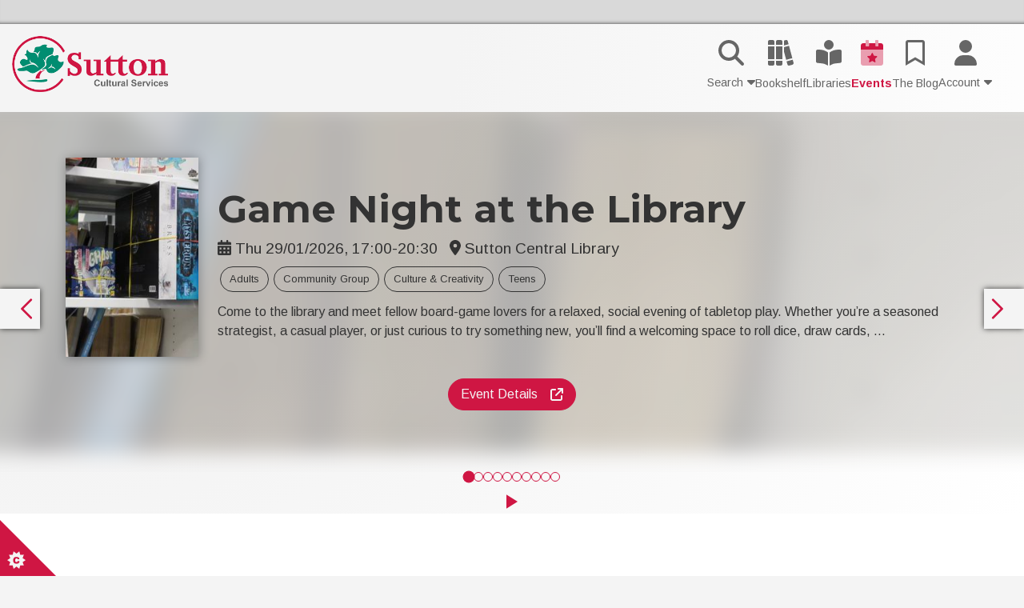

--- FILE ---
content_type: text/css
request_url: https://libraries.sutton.gov.uk/_next/static/css/a82d459762c7b3b1.css
body_size: 4131
content:
.Search_search-outer-container__uDyt_{padding-top:250px;position:relative}.Search_filters-panel__QT_VF{width:0;color:#fff;background-color:var(--background-color);display:none;top:235px;padding:45px 0 20px 20px;transition:.1s ease-out,width .3s ease-out;height:-moz-fit-content;height:fit-content;z-index:9}.Search_filters-panel__QT_VF.Search_active__O7Grk{display:block;width:calc(20vw - 60px);min-width:300px;max-width:450px;opacity:1;transform:translate(0)}.Search_results-panel__0kxvr{min-width:calc(100vw - 500px);transition:all .5s ease-out;flex:1 1}.Search_search-wrapper__ZtGRZ{width:100%;min-height:640px;display:flex;flex-wrap:wrap;transition:all .3s ease-out}.Search_search-row__OjUxZ{position:relative;display:flex;flex-wrap:wrap;justify-content:flex-start;padding:0 30px;gap:5px}.Search_bar-container__nNZkT{display:flex;flex-wrap:wrap;justify-content:space-between}.Search_sorting-bar-element__D3Kio{display:flex;justify-content:flex-end;flex-wrap:wrap}.Search_toggle-icons__tLscr{font-size:1.2rem}.Search_search-div__71exV{position:relative}.Search_search-input-wrp__2TtO6{display:flex;margin:5px 0}.Search_search-input__l1wFr{flex-grow:2;padding-left:10px;font-size:var(--fs-md);border-radius:30px 0 0 30px;width:calc(100% - 50px);border:1px solid var(--secondary);box-shadow:inset 0 0 4px 0 var(--shadow-light)}.Search_search-submit-btn__S7EDZ{color:var(--background-color);background-color:var(--primary);min-height:35px;min-width:70px;border:1px solid var(--primary);border-radius:0 30px 30px 0;font-size:var(--fs-sm);padding:0 10px}.Search_search-submit-btn__S7EDZ:hover:not([disabled]){color:var(--primary);border-color:var(--primary);font-weight:700;background-color:var(--background-color);cursor:pointer}.Search_search-submit-btn__S7EDZ:disabled{color:var(--secondary);border-color:var(--secondary);background-color:var(--background-color);cursor:not-allowed}.Search_filters-labels__trfCP,.Search_sorting-checkbox__4E_2X label,.Search_sorting-title__VHdLW{color:var(--primary);font-weight:500;font-size:var(--fs-sm)}div.Search_result-title__n7cq4,h2.Search_result-title__n7cq4{color:var(--primary);font-size:var(--fs-sm);font-weight:400}div.Search_result-title__n7cq4 span,h2.Search_result-title__n7cq4 span{color:var(--secondary)}.Search_sorting-title__VHdLW span{color:var(--secondary);font-weight:700}.Search_filters-search-container__pHdKS{margin:0 3px;height:100%}.Search_filters-search-icon__D89cI{position:absolute;left:10px;top:40px;color:rgb(180,180,180);font-size:var(--fs-xl)}.Search_middle-title__JBwF5{color:var(--primary);font-weight:500;text-align:center}.Search_filter-list__lp7Mk{list-style:none;color:var(--secondary);max-height:200px;overflow-y:auto;overflow-x:hidden;margin:0;scrollbar-color:var(--primary) var(--background-color)}.Search_filter-list__lp7Mk.Search_empty__3nWgY{display:flex;justify-content:center;align-items:center}.Search_filter-list__lp7Mk::-webkit-scrollbar-track,.Search_filters-container-inner__r_uPX::-webkit-scrollbar-track{box-shadow:inset 0 0 6px var(--shadow-light);background-color:var(--secondary);border-left:5px solid var(--background-color);border-right:4px solid var(--background-color)}.Search_filter-list__lp7Mk::-webkit-scrollbar,.Search_filters-container-inner__r_uPX::-webkit-scrollbar{display:block;width:10px;background-color:var(--secondary)}.Search_filter-list__lp7Mk::-webkit-scrollbar-thumb,.Search_filters-container-inner__r_uPX::-webkit-scrollbar-thumb{box-shadow:inset 0 0 10px var(--shadow-light);background-color:var(--primary)}.Search_filter-list-dots__Ckpth{color:var(--primary);font-size:var(--fs-xl);margin-left:6px}.Search_filters-cat-title__vMYey{font-size:var(--fs-sm);padding:0 20px 5px 0}.Search_filters-cat-col1__OSqH6,.Search_filters-cat-col2__tgYrK{flex:1 1}.Search_filters-cat-search__jX02O{display:flex;align-items:center;justify-content:space-between;margin:10px 0}.Search_arrow-down__aw170:hover,.Search_arrow-up__llCb9:hover{transform:scale(1.2)}.Search_arrow-down__aw170,.Search_arrow-up__llCb9{font-size:var(--icn-desktop-arrows);display:block;color:var(--primary);cursor:pointer;line-height:1rem}.Search_arrow-up__llCb9{margin:0 auto -15px}.Search_arrow-down__aw170{margin:-15px auto 15px}.Search_sorting-checkbox__4E_2X{padding:0 25px!important}.Search_no-results__K9Rmq{padding:20px;font-size:var(--fs-md);margin:0 auto;text-align:center;color:var(--secondary)}.Search_search-limit__WTaib,.Search_search-within__cqDUj,.Search_sorting-by__zS1Kt{-webkit-appearance:button;-moz-appearance:button;-webkit-user-select:none;-moz-user-select:none;user-select:none;-webkit-padding-start:2px;-moz-padding-start:2px;border-radius:20px;color:var(--background-color)!important;background-color:var(--primary);font-size:var(--fs-vs);margin:5px 0;padding:5px 20px 5px 10px;overflow:hidden;cursor:pointer;border:2px solid transparent;-webkit-appearance:none}.Search_searchfield-wrapper__4Megd:has(.Search_search-limit__WTaib):after,.Search_searchfield-wrapper__4Megd:has(.Search_search-within__cqDUj):after,.Search_searchfield-wrapper__4Megd:has(.Search_sorting-by__zS1Kt):after{content:" ";position:absolute;bottom:30%;right:8px;width:0;height:0;border-left:5px solid transparent;border-right:5px solid transparent;border-top:5px solid var(--background-color)}.Search_search-limit__WTaib,.Search_search-within__cqDUj{flex:1 1}.Search_refresh-results-wrp__mCI7i{display:flex;justify-content:flex-end;align-items:center;height:100%}.Search_refresh-results-btn__3C0QH{margin:5px 0!important;width:100%;display:flex;justify-content:space-between;align-items:center}.Search_filters-panel-btn__A831Z,.Search_refresh-results-btn__3C0QH{color:var(--background-color);margin:15px 0 10px;padding:5px 7px;display:flex;align-items:center;border-radius:50px;box-shadow:3px 3px 5px 0 rgb(0 0 0/25%),-2px -2px 4px 0 rgb(255 255 255/50%);border:2px solid var(--transparent-primary);background-color:var(--primary);font-size:var(--fs-vs)}.Search_filters-panel-btn__A831Z:hover,.Search_refresh-results-btn__3C0QH:hover,.Search_search-limit__WTaib:hover,.Search_search-within__cqDUj:hover,.Search_sorting-by__zS1Kt:hover{cursor:pointer;background-color:transparent;color:var(--primary)!important;border:2px solid var(--primary)}.Search_searchfield-wrapper__4Megd:has(.Search_search-limit__WTaib):hover:after,.Search_searchfield-wrapper__4Megd:has(.Search_search-within__cqDUj):hover:after,.Search_searchfield-wrapper__4Megd:has(.Search_sorting-by__zS1Kt):hover:after{border-left:5px solid transparent;border-right:5px solid transparent;border-top:5px solid var(--primary)!important}.Search_filters-panel-btn__A831Z svg,.Search_refresh-results-btn__3C0QH svg{font-size:var(--fs-sm);margin-left:10px}.Search_load-more-container__NWJLy{position:relative;cursor:pointer;color:var(--primary);font-size:var(--fs-lg);padding:60px 20px;text-align:center;border:1px solid var(--primary)}.Search_load-more-container__NWJLy:focus,.Search_load-more-container__NWJLy:hover{background-color:var(--primary);color:var(--background-color)}.Search_filters-container__WC96I{transition:all .5s ease-in-out .1s;padding:0 10px;border-radius:5px;margin-bottom:5px;position:relative}.Search_clear-all-btn-wrp__tXUrW{width:100%;display:flex;justify-content:flex-end;height:25px}.Search_clear-all-btn__uV56R{padding:2px 5px;margin:5px 15px;text-decoration:underline}.Search_clear-all-btn__uV56R:hover{cursor:pointer}.Search_filters-container-inner__r_uPX{max-height:120px;overflow-x:hidden;overflow-y:auto;padding-bottom:10px}.Search_small-screens-pool__XaM4G{height:150px;border:1px solid var(--primary);border-radius:5px;max-height:unset;padding:0 5px 15px}.Search_filters-container-inner__r_uPX p{color:var(--secondary);font-size:var(--fs-vs);margin-top:10px;font-weight:700}.Search_filters-single__SopQ7{display:inline-flex;justify-content:space-between;align-items:center;padding-left:7px;margin:2px 3px 2px 0;border-radius:30px;background-color:#fff;color:#000;font-size:var(--fs-vs);border:1px solid var(--primary);min-width:80px;text-align:left;height:20px}.Search_filters-single-content__CqUWJ{max-height:18px;overflow:hidden}.Search_filters-single-buttons__Izp1W{padding-left:5px;min-width:-moz-fit-content;min-width:fit-content;display:flex}.Search_filters-single-button__Boao6:hover{cursor:pointer}.Search_filters-single-button__Boao6 i,.Search_filters-single-button__Boao6 svg{font-size:var(--fs-sm);color:#000;margin:2px}.Search_filters-mini-btn__pFIOf{color:var(--primary);padding:5px;text-decoration:underline;font-weight:700}.Search_filters-mini-btn__pFIOf:focus,.Search_filters-mini-btn__pFIOf:hover,.Search_sort-order-button__wByGi:focus,.Search_sort-order-button__wByGi:hover{color:var(--secondary)}.Search_floating-div-wrp__xrxET .Search_filters-container-buttons__5lFCG .Search_filters-container-btn__LCc0n{background-color:var(--primary);color:var(--background-color);padding:10px}.Search_floating-div-wrp__xrxET .Search_filters-container-buttons__5lFCG .Search_filters-container-btn__LCc0n:focus,.Search_floating-div-wrp__xrxET .Search_filters-container-buttons__5lFCG .Search_filters-container-btn__LCc0n:hover:not([disabled]){background-color:transparent;color:var(--primary)}.Search_filters-container__WC96I.Search_active__O7Grk .Search_filters-container-buttons__5lFCG{display:flex;flex-wrap:wrap}.Search_filters-container-buttons__5lFCG.Search_inside__Ioj1B{padding:0;min-height:30px;display:flex;flex-wrap:wrap;justify-content:flex-end;align-items:flex-end}.Search_filters-container-btn__LCc0n svg{float:right;margin:2px 2px 0 7px}.Search_floating-div-wrp__xrxET{filter:drop-shadow(6px -3px 4px var(--shadow-light));position:fixed;bottom:0;left:0;z-index:136;transition:transform .5s ease-in-out .1s}.Search_floating-div-wrp__xrxET.Search_active__O7Grk{transform:translate(0)}.Search_floating-div__QzgN7{width:100%;background-color:var(--background-color);padding:20px 40px 20px 20px;-webkit-clip-path:polygon(0 0,100% 0,95% 50%,100% 100%,0 100%);clip-path:polygon(0 0,100% 0,95% 50%,100% 100%,0 100%)}.Search_filters-container-buttons__5lFCG{display:flex;width:100%;align-items:center}.Search_filters-container-btn__LCc0n{position:relative;overflow:hidden;font-size:var(--fs-vs);color:var(--primary);border:1px solid var(--primary);border-radius:20px;padding:5px;cursor:pointer;margin:5px;min-width:45%;display:inline-block}.Search_filters-container-buttons__5lFCG.Search_inside__Ioj1B .Search_filters-container-btn__LCc0n{min-width:45%}.Search_filters-container-btn__LCc0n:hover:not([disabled]){background-color:var(--overlay-color)}.Search_filters-container-btn__LCc0n:disabled{color:var(--secondary)!important;border-color:var(--secondary);background-color:transparent!important;cursor:unset}.Search_filters-text__AjEUP{color:var(--secondary);font-size:var(--fs-vs)}.Search_checkbox__WY9bU.Search_small__WwYmC{font-size:var(--fs-sm)}.Search_internal-filtering__wn_o_{width:100%;border-radius:20px;border:none;padding:7px;-webkit-appearance:none;box-shadow:inset 0 0 3px var(--shadow-dark)}.Search_clear-inter-filter__PVC1H{position:absolute;right:6px;top:5.5px;color:#000;cursor:pointer}p.Search_mini-filter-count__3hYcg{position:absolute;right:25px;top:7px;text-align:right;color:#000;font-size:var(--fs-xs);z-index:1}.Search_no-items__Yazw2{text-align:center}.Search_searchfield-wrapper__4Megd{display:flex;flex-direction:column;width:100%;margin-right:5px;position:relative}.Search_close-btn-wrp__6fGrs{display:flex;justify-content:flex-end;width:100%}.Search_close-btn__ot4Ik{font-size:var(--icn-close-btn);display:block;background-color:var(--background-color);z-index:2;padding:3px 10px}.Search_close-btn__ot4Ik:hover{cursor:pointer}.Search_close-icon__M49m8{color:var(--primary);font-size:var(--icn-close-btn)}.Search_sorting-bar-wrp__XxF75{position:sticky;position:-webkit-sticky;z-index:10;width:100%}.Search_sorting-bar-shadow__U4hY5{background-color:var(--background-color);box-shadow:0 4px 5px 0 var(--shadow-light)}.Search_sorting-bar-wrp-inner___Cqxu{display:flex;flex-wrap:wrap}.Search_sorting-bar-inner__m2_ll{flex:1 1}.Search_sort-order-button__wByGi{z-index:1;color:var(--primary);margin-left:10px;font-size:var(--icn-checkboxes-check)}.Search_request-item-div__4fbq4{width:100%;text-align:center}.Search_request-item-link__6s92r{color:var(--primary);text-decoration:underline;padding:0 5px}@media only screen and (max-width:768px){.Search_filters-panel__QT_VF.Search_active__O7Grk{width:50vw;max-width:none;position:fixed;top:0;z-index:145;padding:0 0 90px;overflow-y:auto;height:100vh}.Search_filters-panel__QT_VF{margin-left:-50px;padding:0 0 0 20px}.Search_search-row__OjUxZ{justify-content:center!important;padding:20px 5px}.Search_filters-panel__QT_VF.Search_active__O7Grk,.Search_floating-div__QzgN7.Search_active__O7Grk{margin-left:0;margin-right:10px}.Search_load-more-container__NWJLy{font-size:var(--fs-md);padding:40px 20px}.Search_sorting-bar__w3EHs{justify-content:flex-end;width:100%;align-content:space-around}.Search_search-outer-container__uDyt_{padding-top:170px}.Search_floating-div__QzgN7{-webkit-clip-path:none;clip-path:none}.Search_floating-div-wrp__xrxET{width:100%;transform:translate(-100%);filter:none;border-top:1px solid var(--primary);z-index:145}}@media only screen and (max-width:560px){.Search_filters-panel__QT_VF.Search_active__O7Grk{width:85vw}.Search_floating-div__QzgN7{padding:10px 20px}.Search_filters-container-btn__LCc0n{width:100%}.Search_results-panel__0kxvr{width:100vw;min-width:unset}.Search_searchfield-wrapper__4Megd{flex-direction:column}.Search_sorting-bar__w3EHs{position:relative;top:auto}.Search_search-input__l1wFr{width:calc(100% - 70px)}.Search_sorting-bar-wrp__XxF75{position:unset;padding:30px 10px 5px}.Search_internal-filtering__wn_o_{padding:10px;font-size:var(--fs-md)}.Search_clear-inter-filter__PVC1H{top:12px}p.Search_mini-filter-count__3hYcg{top:14px;right:30px}.Search_sorting-bar-wrp-inner___Cqxu{display:unset}}@media only screen and (max-width:960px){.Search_sorting-bar-element__D3Kio{padding:5px 10px}}@media only screen and (min-width:769px) and (max-width:960px){.Search_floating-div-wrp__xrxET{width:50%;transform:translate(-100%)}.Search_sorting-bar-wrp__XxF75{top:-30px;padding:130px 30px 5px}}@media only screen and (min-width:961px){.Search_filters-pool-container__HgVkw{width:calc(20vw - 60px);min-width:300px;max-width:450px}.Search_floating-div-wrp__xrxET{width:33vw;min-width:300px;max-width:500px;transform:translate(-33vw)}.Search_sorting-bar-wrp__XxF75{top:30px;padding:calc(var(--navbar-height) + var(--infobar-height)) 30px 15px}}@media only screen and (min-width:561px) and (max-width:768px){.Search_sorting-bar-wrp__XxF75{padding:100px 20px 5px}.Search_floating-div-wrp__xrxET .Search_filters-container-buttons__5lFCG .Search_filters-container-btn__LCc0n{flex:1 1}.Search_filters-panel__QT_VF{top:40px}}@media only screen and (orientation:landscape) and (max-width:960px){.Search_sorting-bar-wrp__XxF75{position:unset;box-shadow:none}}.FormatTabs_w-container__HrBpM{width:100%;background-color:var(--background-color);border-radius:5px;padding:15px;position:relative;min-height:200px}.FormatTabs_card-title__hVpXP{font-size:var(--fs-lg);color:var(--secondary)}.FormatTabs_author-name__v6um0{font-size:16px;font-weight:400;line-height:1.5;font-style:normal;font-stretch:normal;letter-spacing:normal;text-align:left;color:var(--secondary)}.FormatTabs_book-jacket___vceW{width:112px;height:175px}.FormatTabs_book-jacket___vceW img{max-width:100%;max-height:100%}.FormatTabs_pub-info__YoKHn{font-size:14px;font-weight:400;line-height:1.25;font-style:normal;font-stretch:normal;letter-spacing:normal;text-align:left;color:#727272}.FormatTabs_ver-btns-wrp__o_6a5,.FormatTabs_vertical-btns__dmq5W{display:flex;flex-direction:column}.FormatTabs_vertical-btns__dmq5W{color:var(--primary);justify-content:center;align-items:center;margin-bottom:10px}.FormatTabs_vertical-btns__dmq5W svg{font-size:var(--icn-jackets-hor)}.FormatTabs_vertical-btns__dmq5W span{font-size:var(--fs-vs)}.FormatTabs_book-jacket-spacer__xTvwh{width:112px}ul.FormatTabs_format-tab__AK3wa{list-style:none;display:flex;text-align:center;align-items:baseline;z-index:3;margin-left:1px;border-bottom:none;background-color:var(--background-color)}li.FormatTabs_format-tab__AK3wa{margin-left:-1px;padding:5px;border:1px solid var(--primary);background-color:var(--background-color)}button.FormatTabs_format-tab-item__QepL4{color:var(--secondary);display:inline-block;font-size:var(--fs-sm);font-weight:900;text-align:center;cursor:pointer;width:100%;white-space:nowrap;padding:3px 14px 0 13px}button.FormatTabs_format-tab-item__QepL4:focus{outline-offset:0}button.FormatTabs_format-tab-item__QepL4.FormatTabs_loans__BslAN{padding:10px 15px}.FormatTabs_format-tab__AK3wa li:first-child{border-top-left-radius:5px}.FormatTabs_format-tab__AK3wa li:last-child{border-top-right-radius:5px}.FormatTabs_format-tab__AK3wa li.FormatTabs_active__roLk1,.FormatTabs_format-tab__AK3wa li:hover{color:var(--primary)}.FormatTabs_format-tab__AK3wa li.FormatTabs_active__roLk1{border-top:5px solid var(--primary);border-bottom:none}.FormatTabs_format-tab__AK3wa li.FormatTabs_active__roLk1 button{color:var(--primary)}.FormatTabs_format-tab__AK3wa li.FormatTabs_active__roLk1 .FormatTabs_tab-label__HZ9SV{border-top:none}.FormatTabs_format-tab-content__LXsjD.FormatTabs_active__roLk1{border:1px solid var(--primary);background-color:var(--background-color);border-radius:0 7px 7px}.FormatTabs_format-tab-content__LXsjD{margin-top:-1px;padding:0 20px 20px;position:relative;z-index:2;font-size:16px;font-weight:400;font-style:normal;font-stretch:normal;letter-spacing:normal;text-align:left;color:var(--secondary);min-height:24px}.FormatTabs_item-available__LatfA{color:var(--success-green);font-size:var(--fs-vs);font-weight:500}.FormatTabs_tabs-btn__11t9B{flex:0 0 auto;width:auto;max-width:100%;display:flex;align-items:flex-end;justify-content:flex-end}.FormatTabs_ins-buttons__K53J3{height:36px;border:none;position:relative;display:inline-flex;justify-content:center;align-items:center;border-radius:4px;padding:0 16px;letter-spacing:.5px;text-transform:capitalize;margin:0;outline:none;white-space:nowrap;min-width:-moz-fit-content;min-width:fit-content;cursor:pointer;font-size:16px;line-height:16px;color:#fff;background-color:var(--primary)}.FormatTabs_ins-buttons__K53J3,.FormatTabs_location-link__BIY4N{text-decoration:none;font-weight:400;font-style:normal;font-stretch:normal;letter-spacing:normal;text-align:left}.FormatTabs_location-link__BIY4N{display:flex;font-size:14px;line-height:1.5;color:var(--primary)}.FormatTabs_holds-copies__ngJu6{font-size:13px;font-weight:400;line-height:1.5;font-style:normal;font-stretch:normal;letter-spacing:normal;text-align:left;text-align:right}.FormatTabs_small-title__ci02c{color:var(--secondary);padding:10px 0}.FormatTabs_only-available-copies__lV2wW{display:flex;justify-content:flex-end;align-items:center;margin:0;flex-wrap:wrap}.FormatTabs_filter-field__tDChJ{position:relative;width:100%}.FormatTabs_ver-dots-container__VltoB{position:absolute;top:65px;right:10px;display:flex;align-items:center;z-index:3}.FormatTabs_toggle-field__pQkDl{display:flex}@media only screen and (max-width:1200px){.FormatTabs_only-available-copies__lV2wW{flex-direction:column;align-items:unset}.FormatTabs_toggle-field__pQkDl{justify-content:flex-end}}@media only screen and (max-width:560px){button.FormatTabs_format-tab-item__QepL4{padding:3px 5px 0}button.FormatTabs_format-tab-item__QepL4.FormatTabs_loans__BslAN{padding:10px 2px}}@media only screen and (max-width:991.98px){.FormatTabs_location-link__BIY4N{font-size:12px;line-height:1.33}.FormatTabs_book-jacket-spacer__xTvwh{width:88px}.FormatTabs_card-title__hVpXP{font-size:16px;line-height:1.25}.FormatTabs_author-name__v6um0{font-size:14px;line-height:1.43}.FormatTabs_book-jacket___vceW{width:88px;height:138px}}@media only screen and (max-width:560px) and (orientation:landscape){.FormatTabs_ver-dots-container__VltoB{right:10px;top:70px}}

--- FILE ---
content_type: text/css
request_url: https://libraries.sutton.gov.uk/_next/static/css/1405e0173e01d40e.css
body_size: 1132
content:
.Footer_footer__yl3k1{position:relative;width:100%;background-color:var(--footer-color);color:var(--secondary)}.Footer_footer__yl3k1.Footer_block__RzXQY{display:block}.Footer_footer__yl3k1 a{color:var(--primary)}.Footer_footer__yl3k1 a:focus{color:#000;background-color:var(--focus-links);box-shadow:0 -2px var(--focus-links),0 4px #000;text-decoration:none;display:inline-block}.Footer_footer__yl3k1 iframe{border:0;position:absolute}.Footer_footer-container__NNy_v{flex:1 1;position:relative;text-align:center;display:flex;flex-direction:column;height:100%}.Footer_footer-text-container__dJmOF{font-size:var(--fs-md);padding-left:30px;text-align:left}.Footer_footer__yl3k1 .Footer_footer-titles__qXPQ3{color:var(--primary);font-size:var(--fs-xl);font-weight:900}.Footer_left-aligned__NtSLy{text-align:left;padding-left:30px}.Footer_hours-container__5ElCB{font-size:calc(var(--lsp-unit) * 1.5);line-height:calc(var(--lsp-unit) * 2)}.Footer_hours-container__5ElCB ul{list-style:none;padding:30px}.Footer_footer__yl3k1 .Footer_address__5DJk_ li{font-size:calc(var(--lsp-unit) * 1.5);font-weight:300;list-style:none;padding-bottom:10px}.Footer_address__5DJk_{padding:30px}.Footer_copyright__g3z6w{font-weight:300;font-size:var(--fs-xs);text-align:center;width:100%;padding:5px 0;background:var(--overlay-color)}.Footer_social-media__LHLSL{color:var(--primary);display:flex;justify-content:center;flex-wrap:wrap;width:30vw;min-width:280px;max-width:400px;margin:0 auto}.Footer_social-media__LHLSL a{height:60px;width:60px;display:flex;justify-content:center;align-items:center;margin:5px 10px}.Footer_social-media__LHLSL a:focus,.Footer_social-media__LHLSL a:hover{background:var(--primary);color:#fff;border-radius:10px;display:inline-block}.Footer_social-media__LHLSL svg{font-size:var(--icn-desktop-lg)}.Footer_joinin-outer__DjHRR{display:flex;flex-flow:row nowrap;width:100%;justify-content:space-between;overflow:hidden;background-color:var(--footer-color);box-shadow:inset 0 4px 2px #000}.Footer_joinin-right__GX41W{flex:1 1;z-index:1;position:relative}.Footer_joinin-right__GX41W:before{content:"";position:absolute;right:0;opacity:.8;width:120%;height:100%;background:var(--footer-color) url(https://assets.mylibrary.digital/LUCi-bgnd.gif) repeat right center;background-size:cover}.Footer_joinin-left__L_XKU{background-color:var(--primary);color:#fff;flex:1 1;-webkit-clip-path:polygon(0 0,100% 0,95% 50%,100% 100%,0 100%);clip-path:polygon(0 0,100% 0,95% 50%,100% 100%,0 100%);padding:50px 0;z-index:2}[dir=rtl] .Footer_joinin-right__GX41W:before{right:unset;left:0}[dir=rtl] .Footer_joinin-left__L_XKU{-webkit-clip-path:polygon(0 0,100% 0,100% 100%,0 100%,5% 50%);clip-path:polygon(0 0,100% 0,100% 100%,0 100%,5% 50%)}.Footer_joinin-left-content__N9xBh{display:flex;width:70%;margin:0 auto;align-items:center;font-size:var(--fs-lg)}.Footer_joinin-left-content__N9xBh h2{color:var(--background-color);font-size:var(--fs-lg);text-align:initial}.Footer_button-join__OCHOi{min-width:10rem;color:var(--primary);border-radius:30px;padding:5px;font-size:var(--fs-md);background:var(--background-color);border:2px solid var(--background-color);cursor:pointer;margin-left:10px;font-weight:700;text-align:center}.Footer_button-join__OCHOi svg{float:right;font-size:var(--icn-jackets-hor)}[dir=rtl] .Footer_button-join__OCHOi svg{float:left;transform:rotate(180deg)}.Footer_button-join__OCHOi:hover{color:var(--background-color);background:transparent;border:2px solid var(--background-color)}.Footer_button-join__OCHOi:focus{outline-color:var(--background-color)}@media only screen and (max-width:1200px){.Footer_joinin-left__L_XKU{padding-top:35px;flex:2 1}.Footer_desktop-only__lshJl{display:none}.Footer_address__5DJk_ .Footer_phone-number__Ij8HR{padding:10px 0}.Footer_address__5DJk_ .Footer_phone-number__Ij8HR a{font-size:calc(var(--lsp-unit) * 1.8)}.Footer_social-media__LHLSL a{margin:5px}}@media only screen and (max-width:768px){.Footer_joinin-left__L_XKU{width:100%;-webkit-clip-path:none;clip-path:none}.Footer_joinin-right__GX41W{display:none}.Footer_social-media__LHLSL{justify-content:center}.Footer_social-media__LHLSL a{height:50px;width:50px}.Footer_social-media__LHLSL svg{font-size:var(--fs-xl)}.Footer_social-media__LHLSL a:focus,.Footer_social-media__LHLSL a:hover{border-radius:5px}}@media only screen and (max-width:480px){.Footer_joinin-left-content__N9xBh h2{text-align:center}.Footer_joinin-left-content__N9xBh{flex-direction:column;width:90%;justify-content:center}.Footer_button-join__OCHOi{width:80%;padding:10px 0;margin-left:0;font-size:var(--fs-md);margin-top:20px;height:auto}.Footer_button-join__OCHOi svg{font-size:var(--icn-jackets-ver);margin-right:10px}.Footer_footer-titles__qXPQ3{font-size:calc(var(--lsp-unit) * 1.4);margin-top:20px}.Footer_footer__yl3k1 .Footer_address__5DJk_ li{font-size:var(--fs-md)}.Footer_footer__yl3k1{min-height:auto}.Footer_copyright__g3z6w{padding:5px 0 15px}}

--- FILE ---
content_type: text/javascript
request_url: https://libraries.sutton.gov.uk/_next/static/chunks/app/%5B...other%5D/layout-f645767485e89539.js
body_size: 8363
content:
(self.webpackChunk_N_E=self.webpackChunk_N_E||[]).push([[972],{12383:(e,r,l)=>{"use strict";l.d(r,{default:()=>c});var a=l(95155),n=l(12115),t=l(25789),i=l(43791),s=l(70539),o=l(61048);let c=function(){let{CARDS_WIDTH:e,CARDS_HEIGHT:r,cardsToShow:l}=(0,o.A)(),c=(0,t.A)().palette.greyTone;return(0,a.jsxs)(n.Fragment,{children:[(0,a.jsx)(i.A,{width:"20%",height:70,sx:{bgcolor:c,ml:3}}),(0,a.jsx)("div",{style:{display:"flex",flexWrap:"nowrap",overflow:"hidden",padding:"0 0 20px 20px",width:"120%"},children:Array.from({length:l+1}).map((l,n)=>(0,a.jsx)(s.A,{variant:"elevation",sx:{width:e,height:r,m:.5},children:(0,a.jsx)(i.A,{animation:"wave",variant:"overlay",sx:{bgcolor:c},children:(0,a.jsx)("div",{style:{width:e,height:r}})})},n))})]})}},24237:(e,r,l)=>{"use strict";l.d(r,{default:()=>c});var a=l(95155);l(12115);var n=l(25789),t=l(43791),i=l(70539),s=l(61048),o=l(40452);let c=function(e){let{cardsToShow:r,name:l}=e,c=(0,n.A)().palette.greyTone,{CARDS_WIDTH:d,CARDS_HEIGHT:h}=(0,s.A)(),{t:u}=(0,o.B)();return(0,a.jsxs)("div",{style:{marginTop:"calc(var(--navbar-height) + var(--infobar-height))"},children:[(0,a.jsx)("div",{className:"container-fluid",children:(0,a.jsx)("div",{className:"row",children:(0,a.jsx)("div",{className:"col-12 m-0 p-0",children:(0,a.jsx)(t.A,{animation:"wave",variant:"rectangular",width:"100%",height:350,sx:{bgcolor:c}})})})}),(0,a.jsx)("div",{className:"container",children:(0,a.jsxs)("div",{className:"row justify-content-center",children:[(0,a.jsx)("div",{className:"col-md-12",children:(0,a.jsx)(t.A,{width:"40%",height:100,sx:{mt:2,bgcolor:c}})}),(0,a.jsx)("div",{className:"col-md-12 justify-content-center",children:(0,a.jsx)("div",{style:{display:"flex",flexWrap:"wrap",justifyContent:"space-between"},children:Array.from({length:r}).map((e,r)=>(0,a.jsx)(i.A,{variant:"elevation",sx:{width:d,height:h,m:2},children:(0,a.jsx)(t.A,{animation:"wave",variant:"overlay",sx:{bgcolor:c},children:(0,a.jsx)("div",{style:{width:d,height:h}})})},r))})})]})}),(0,a.jsxs)("p",{className:"visually-hidden",children:[u("general.loading")," ",l]})]})}},25948:(e,r,l)=>{Promise.resolve().then(l.bind(l,31302)),Promise.resolve().then(l.bind(l,96217)),Promise.resolve().then(l.bind(l,95289)),Promise.resolve().then(l.bind(l,52973)),Promise.resolve().then(l.bind(l,35991)),Promise.resolve().then(l.bind(l,24237)),Promise.resolve().then(l.bind(l,12383)),Promise.resolve().then(l.bind(l,73319)),Promise.resolve().then(l.bind(l,57801)),Promise.resolve().then(l.bind(l,65008)),Promise.resolve().then(l.bind(l,97585))},30146:(e,r,l)=>{"use strict";l.d(r,{e:()=>o,o:()=>c});var a=l(74854),n=l(37627),t=l(34885),i=l(12115);let s=new WeakMap;function o(e,r){let l;return r&&n.B.getGlobalDictionaryForPackage(r)||((l=s.get(e))||(l=new(0,n.B)(e),s.set(e,l)),l)}function c(e,r){let{locale:l}=(0,a.Y)(),n=o(e,r);return(0,i.useMemo)(()=>new(0,t.J)(l,n),[l,n])}},34885:(e,r,l)=>{"use strict";l.d(r,{J:()=>t});let a=new Map,n=new Map;class t{format(e,r){let l=this.strings.getStringForLocale(e,this.locale);return"function"==typeof l?l(r,this):l}plural(e,r,l="cardinal"){let n=r["="+e];if(n)return"function"==typeof n?n():n;let t=this.locale+":"+l,i=a.get(t);return i||(i=new Intl.PluralRules(this.locale,{type:l}),a.set(t,i)),"function"==typeof(n=r[i.select(e)]||r.other)?n():n}number(e){let r=n.get(this.locale);return r||(r=new Intl.NumberFormat(this.locale),n.set(this.locale,r)),r.format(e)}select(e,r){let l=e[r]||e.other;return"function"==typeof l?l():l}constructor(e,r){this.locale=e,this.strings=r}}},35991:(e,r,l)=>{"use strict";l.d(r,{default:()=>c});var a=l(95155),n=l(12115),t=l(40984),i=l(20213),s=l(69587),o=l(61048);function c(e){let{isDCNavBar:r,homeTitle:l,homeURL:c,parentTitle:d,parentURL:h,breadcrumbsArray:u,currentItem:m,blockInteractivity:g}=e,{isMobile:x}=(0,o.A)();function v(e){let r=(0,n.useRef)(),{itemProps:l}=(0,s.I)(e,r);return(0,a.jsxs)("li",{className:"breadcrumbs-cont",style:x?{margin:"10px 0"}:{margin:"5px 0"},children:[(0,a.jsx)("a",{...l,title:e.title||"",ref:r,href:e.href,style:{color:e.isDisabled?"var(--secondary)":"var(--primary)",textDecoration:e.isCurrent||e.isDisabled?"none":"underline",fontWeight:e.isCurrent?null:"bold",cursor:e.isCurrent||e.isDisabled?"default":"pointer"},children:e.children}),!e.isCurrent&&(0,a.jsx)(t.g,{style:{color:"var(--primary)",margin:"0 10px"},icon:"fa-regular fa-chevron-right"})]})}return(0,a.jsx)("div",{className:r?"container-fluid":"container","aria-hidden":g?"true":"false",inert:!!g||void 0,children:(0,a.jsx)("div",{className:"row justify-content-center",children:(0,a.jsx)("div",{className:"col-md-12",children:(0,a.jsx)("div",{className:"breadcrumbs-wrp",style:x?{marginTop:"40px"}:{border:"1px solid var(--primary)",padding:"20px",margin:"40px 0",borderRadius:"50px"},children:(0,a.jsxs)(function(e){let{navProps:r}=(0,i.i)(e),l=n.Children.toArray(e.children);return(0,a.jsx)("nav",{...r,children:(0,a.jsx)("ol",{style:{display:"flex",listStyle:"none",margin:0,padding:0,flexWrap:"wrap"},children:l.map((e,r)=>(0,n.cloneElement)(e,{isCurrent:r===l.length-1}))})})},{children:[(0,a.jsx)(v,{href:c,title:l,children:(0,a.jsx)(t.g,{style:{color:"var(--primary)",margin:"0 10px"},icon:"fa-solid fa-house"})}),d&&h&&(0,a.jsx)(v,{href:h,children:d}),m&&!u&&(0,a.jsx)(v,{children:m}),u&&u.map((e,r)=>(0,a.jsx)(v,{href:e.url,children:e.title},r))]})})})})})}},37627:(e,r,l)=>{"use strict";let a;l.d(r,{B:()=>i});let n=Symbol.for("react-aria.i18n.locale"),t=Symbol.for("react-aria.i18n.strings");class i{getStringForLocale(e,r){let l=this.getStringsForLocale(r)[e];if(!l)throw Error(`Could not find intl message ${e} in ${r} locale`);return l}getStringsForLocale(e){let r=this.strings[e];return r||(r=function(e,r,l="en-US"){var a;if(r[e])return r[e];let n=(a=e,Intl.Locale?new Intl.Locale(a).language:a.split("-")[0]);if(r[n])return r[n];for(let e in r)if(e.startsWith(n+"-"))return r[e];return r[l]}(e,this.strings,this.defaultLocale),this.strings[e]=r),r}static getGlobalDictionaryForPackage(e){if("undefined"==typeof window)return null;let r=window[n];if(void 0===a){let e=window[t];if(!e)return null;for(let l in a={},e)a[l]=new i({[r]:e[l]},r)}let l=null==a?void 0:a[e];if(!l)throw Error(`Strings for package "${e}" were not included by LocalizedStringProvider. Please add it to the list passed to createLocalizedStringDictionary.`);return l}constructor(e,r="en-US"){this.strings=Object.fromEntries(Object.entries(e).filter(([,e])=>e)),this.defaultLocale=r}}},40046:(e,r,l)=>{"use strict";l.d(r,{Kg:()=>m});var a=l(95155),n=l(12115),t=l(40452),i=l(93105),s=l(40910),o=l.n(s);function c(e){let{slides:r,currentSlide:l,onClick:n,t}=e;return(0,a.jsx)("div",{className:o().dotsContainer,children:(0,a.jsx)("ul",{className:o().dots,role:"tablist","aria-label":t("carousels.adSlider.dots.ariaLabel"),children:r.map((e,i)=>(0,a.jsx)("li",{id:"slide-tab-".concat(i),role:"tab","aria-label":"".concat(t("carousels.adSlider.singleSlide")," ").concat(i+1),"aria-selected":l===i,"aria-controls":"slide-".concat(i),tabIndex:l===i?0:-1,className:"".concat(o().dot," ").concat(l===i?o().activeDot:""),onClick:()=>{n(i),setTimeout(()=>{let e=document.getElementById("slide-tab-".concat(i));e&&e.focus()},50)},onKeyDown:e=>((e,l)=>{switch(e.key){case"Enter":case" ":e.preventDefault(),n(l),setTimeout(()=>{let e=document.getElementById("slide-tab-".concat(l));e&&e.focus()},50);break;case"ArrowLeft":e.preventDefault();let a=l>0?l-1:r.length-1,t=document.getElementById("slide-tab-".concat(a));t&&t.focus();break;case"ArrowRight":e.preventDefault();let i=(l+1)%r.length,s=document.getElementById("slide-tab-".concat(i));s&&s.focus()}})(e,i)},"dot-".concat(i)))})})}var d=l(40984);function h(e){let{isPlaying:r,onClick:l,t:n}=e;return(0,a.jsxs)("button",{type:"button",className:o().playPauseButton,onClick:l,"aria-label":n(r?"carousels.adSlider.pauseBtn.ariaLabel":"carousels.adSlider.playBtn.ariaLabel"),title:n(r?"carousels.adSlider.pauseBtn.title":"carousels.adSlider.playBtn.title"),"aria-controls":"carousel-slides",role:"button",children:[(0,a.jsx)(d.g,{icon:r?"fa-sharp fa-solid fa-pause":"fa-sharp fa-solid fa-play",className:o().playPauseIcon}),(0,a.jsx)("span",{className:"sr-only",children:n(r?"carousels.adSlider.pauseBtn.ariaLabel":"carousels.adSlider.playBtn.ariaLabel")})]})}var u=l(61048);function m(e){let{slides:r,autoPlay:l=!1,autoPlayInterval:s=6e3,showDots:d=!0,showArrows:m=!0,showPlayPause:g=!0,ariaLabel:x,className:v,onSlideChange:f}=e,{t:p}=(0,t.B)(),[j,b]=(0,n.useState)(0),[_,w]=(0,n.useState)(null),[y,N]=(0,n.useState)("next"),[S,k]=(0,n.useState)(l),[B,I]=(0,n.useState)(!1),[A,C]=(0,n.useState)(!1),[H,L]=(0,n.useState)(!1),[P,D]=(0,n.useState)(!1),T=(0,n.useRef)(null),F=(0,n.useRef)(null),U=(0,n.useRef)(null),E=(0,n.useRef)([]),{isTabletOrMobile:W}=(0,u.A)();(0,n.useEffect)(()=>{E.current=E.current.slice(0,r.length)},[r.length]);let R=(0,n.useCallback)(()=>{if(P)return;D(!0);let e=(j+1)%r.length;N("next"),w(j),b(e),f&&f(e),setTimeout(()=>{E.current[e],D(!1)},500)},[j,r.length,f,P]),J=(0,n.useCallback)(()=>{if(P)return;D(!0);let e=(j-1+r.length)%r.length;N("prev"),w(j),b(e),f&&f(e),setTimeout(()=>{E.current[e],D(!1)},500)},[j,r.length,f,P]),q=(0,n.useCallback)(e=>{if(P)return;let l=(e%r.length+r.length)%r.length;if(l===j)return;D(!0);let a=l>j?"next":"prev";N(0===l&&j===r.length-1?"next":l===r.length-1&&0===j?"prev":a),w(j),b(l),f&&f(l),setTimeout(()=>{E.current[l],D(!1)},500)},[j,r.length,f,P]);(0,n.useEffect)(()=>{let e=!S||A||H&&!W;return U.current&&(clearInterval(U.current),U.current=null),!e&&r.length>1&&(U.current=setInterval(()=>{R()},s)),()=>{U.current&&clearInterval(U.current)}},[S,A,H,W,R,r.length,s]);let M=(0,n.useCallback)(e=>{let l=e.target===T.current,a=E.current.includes(e.target),n=e.target.closest(".".concat(o().dot)),t=e.target.closest(".".concat(o().navButton)),i=e.target.closest(".".concat(o().playPauseButton));if((l||a||t||i)&&!n)switch(e.key){case"ArrowLeft":e.preventDefault(),J(),I(!0);break;case"ArrowRight":e.preventDefault(),R(),I(!0);break;case"Home":e.preventDefault(),q(0),I(!0);break;case"End":e.preventDefault(),q(r.length-1),I(!0);break;case"Escape":e.preventDefault(),k(!1)}},[J,R,q,r.length]),O=(0,n.useCallback)(()=>{k(e=>!e),I(!0)},[]);return((0,n.useEffect)(()=>{},[B,l]),(0,n.useEffect)(()=>{let e=window.matchMedia("(prefers-reduced-motion: reduce)");e.matches&&k(!1);let r=e=>{e.matches?k(!1):l&&!B&&k(!0)};return e.addEventListener("change",r),()=>e.removeEventListener("change",r)},[l,B]),(0,n.useEffect)(()=>{let e=document.getElementById("carousel-live-region");return e||((e=document.createElement("div")).id="carousel-live-region",e.className="sr-only",e.setAttribute("aria-live","polite"),e.setAttribute("aria-atomic","true"),document.body.appendChild(e)),e.textContent=p("carousels.adSlider.announcement",{1:j+1,2:r.length}),()=>{e&&e.parentNode===document.body&&document.body.removeChild(e)}},[j,r.length,p]),r&&0!==r.length)?1===r.length?(0,a.jsx)("div",{className:"".concat(o().carousel," ").concat(v||""),role:"region","aria-label":x,children:(0,a.jsx)("div",{className:o().slides,children:(0,a.jsx)("div",{className:"".concat(o().slide," ").concat(o().active),role:"tabpanel",ref:e=>E.current[0]=e,children:r[0]})})}):(0,a.jsxs)("div",{ref:T,className:"".concat(o().carousel," ").concat(v||""),role:"region","aria-label":x,"aria-roledescription":"carousel",children:[(0,a.jsx)("div",{className:o().noJsNav,children:r.map((e,r)=>(0,a.jsx)("a",{href:"#slide-".concat(r),className:o().noJsLink,children:r+1},"noscript-nav-".concat(r)))}),(0,a.jsx)("div",{ref:F,className:"".concat(o().slideContainer," ").concat(o()["".concat(y,"-direction")]),id:"carousel-slides","aria-live":"polite","aria-atomic":"true",onKeyDown:M,onFocus:()=>C(!0),onBlur:()=>C(!1),onMouseEnter:()=>L(!0),onMouseLeave:()=>L(!1),children:r.map((e,l)=>{let n=o().slide;return j===l?n+=" ".concat(o().active):_===l&&(n+=" ".concat(o().prev)),(0,a.jsx)("div",{id:"slide-".concat(l),className:n,role:"tabpanel","aria-label":p("carousels.adSlider.announcement",{1:l+1,2:r.length}),"aria-hidden":j!==l,tabIndex:j===l?0:-1,ref:e=>E.current[l]=e,children:e},"slide-".concat(l))})}),m&&r.length>1&&(0,a.jsxs)("div",{className:o().navigation,children:[(0,a.jsx)(i.A,{styleClassName:W?["luci-leftbtn-containter","hero-carousel-lft"]:["luci-leftbtn-containter","hero-carousel-lft","desktop"],direction:"left",clickHandler:()=>{J(),I(!0)},buttonText:p("carousels.adSlider.previousBtn.title"),disableTheArrow:!1}),(0,a.jsx)(i.A,{styleClassName:W?["luci-rightbtn-containter","hero-carousel-rht"]:["luci-rightbtn-containter","hero-carousel-rht","desktop"],direction:"right",clickHandler:()=>{R(),I(!0)},buttonText:p("carousels.adSlider.nextBtn.title"),disableTheArrow:!1})]}),d&&r.length>1&&(0,a.jsx)(c,{slides:r,currentSlide:j,onClick:e=>{q(e),I(!0)},t:p}),g&&r.length>1&&(0,a.jsx)(h,{isPlaying:S,onClick:O,t:p})]}):null}},40910:e=>{e.exports={carousel:"HeroSlider_carousel__ZcwGX",slideContainer:"HeroSlider_slideContainer__1nHiY",slide:"HeroSlider_slide__wULBu",active:"HeroSlider_active__KiQFp","next-direction":"HeroSlider_next-direction__VRqt_",prev:"HeroSlider_prev__l2yfA","prev-direction":"HeroSlider_prev-direction__r3r_8",navigation:"HeroSlider_navigation__7OS59",navButton:"HeroSlider_navButton__OGy2_",prevButton:"HeroSlider_prevButton__xjRDl",nextButton:"HeroSlider_nextButton__CJoVS",dotsContainer:"HeroSlider_dotsContainer__bfbZZ",dots:"HeroSlider_dots__9OSpp",dot:"HeroSlider_dot__wJ9iI",activeDot:"HeroSlider_activeDot__vr3zP",playPauseButton:"HeroSlider_playPauseButton__nwuDU",playPauseIcon:"HeroSlider_playPauseIcon__1v4Wo",noJsNav:"HeroSlider_noJsNav__I2I00",noJsLink:"HeroSlider_noJsLink__3vox_","sr-only":"HeroSlider_sr-only__Wh9Lv",slides:"HeroSlider_slides__2quHQ","herocarousel-wrapper":"HeroSlider_herocarousel-wrapper__C1C6r","hero-placeholder":"HeroSlider_hero-placeholder__jDgMH","outer-frame":"HeroSlider_outer-frame__UkFNX","hero-background":"HeroSlider_hero-background__OlOv1","hero-btn-surround":"HeroSlider_hero-btn-surround__ajaOu","hero-link-surround":"HeroSlider_hero-link-surround__AYhLM","disabled-link":"HeroSlider_disabled-link__4Ms6f","inner-hero":"HeroSlider_inner-hero__zyh5p","hero-content":"HeroSlider_hero-content__bYsS1","hero-image-wrp":"HeroSlider_hero-image-wrp__wC8B4","hero-icons-wrp":"HeroSlider_hero-icons-wrp__hks_G","hero-image":"HeroSlider_hero-image__Lyq5t","carousel-control":"HeroSlider_carousel-control__BlE8E","hero-btns-wrapper":"HeroSlider_hero-btns-wrapper__bm_pt","hero-btn":"HeroSlider_hero-btn__DKnNR","hero-small-icons":"HeroSlider_hero-small-icons__rYz6a","hero-features":"HeroSlider_hero-features__mzUUb","hero-medium-icons":"HeroSlider_hero-medium-icons__TgfVW","hero-keywords":"HeroSlider_hero-keywords__pc5iP","inner-hero-icons-container":"HeroSlider_inner-hero-icons-container__UT0JG","inner-hero-icons-wrapper":"HeroSlider_inner-hero-icons-wrapper__av6PA","carousel-dots":"HeroSlider_carousel-dots___6q9i","ad-image":"HeroSlider_ad-image__AH5IN","inner-hero-left":"HeroSlider_inner-hero-left__233Nf","carousel-icons":"HeroSlider_carousel-icons___dhqU"}},52973:(e,r,l)=>{"use strict";l.d(r,{default:()=>p});var a=l(95155),n=l(12115),t=l(52619),i=l.n(t),s=l(40984),o=l(29323),c=l(40046),d=l(51490),h=l(18769),u=l(81594),m=l(40378),g=l(61048);l(60013);var x=l(40452),v=l(40910),f=l.n(v);function p(e){var r;let{source:l,autoplayCarousel:t,blockInteractivity:v}=e,{loading:p,setLoading:j,timeZone:b}=(0,n.useContext)(h.B),{setModalStatus:_,setModalPayload:w}=(0,n.useContext)(u.V),{t:y}=(0,x.B)(),{width0:N,isTabletOrMobile:S}=(0,g.A)(),[k,B]=(0,n.useState)(0),[I,A]=(0,n.useState)(!1),[C,H]=(0,n.useState)({}),L=()=>{_(!1),w(void 0)},P=e=>{let{url:r,thumbor:l,icon:n}=e,t=D(r,l);return(0,a.jsxs)("div",{className:f()["hero-image-wrp"],children:[(0,a.jsx)("img",{className:f()["hero-image"],src:t,alt:""}),(0,a.jsx)("div",{className:f()["hero-icons-wrp"],children:(0,a.jsx)(s.g,{icon:n})})]})},D=(e,r)=>(null==r?void 0:r.cdn)&&(null==r?void 0:r.path)?"".concat(null==r?void 0:r.cdn,"/").concat(200,"x").concat(300).concat(null==r?void 0:r.path):e?"/img/fit=cover,cache=true,width=".concat(200,",height=").concat(300,",quality=").concat(75,"/").concat(e):"".concat(null===d.PF||void 0===d.PF?void 0:d.PF.assetsFolder,"/image-placeholder-event.jpg"),T=e=>{let{promotion:r,visible:l}=e;return(0,a.jsx)("div",{className:"row justify-content-center",children:(0,a.jsx)("div",{className:"col-sm-4",children:(0,a.jsx)("div",{className:f()["hero-btns-wrapper"],children:(0,a.jsxs)(i(),{href:r.moreInfoLink,prefetch:!1,tabIndex:l?"":"-1",className:l?f()["hero-btn"]:"".concat(f()["hero-btn"]," ").concat(f()["disabled-link"]),title:"".concat(y("carousels.adSlider.promoBtn.title")," (").concat(y("general.newWindowWarning"),")"),"aria-label":"".concat(r.moreInfoText?r.moreInfoText:y("carousels.adSlider.promoBtn.defaultText")," ").concat(y("carousels.adSlider.promoBtn.ariaLabel",{1:r.title}),", ").concat(y("general.newWindowWarning")),target:"_blank",rel:"noopener noreferrer",children:[r.moreInfoText?r.moreInfoText:y("carousels.adSlider.promoBtn.defaultText"),(0,a.jsx)(s.g,{icon:"fa-solid fa-arrow-up-right-from-square"})]})})})})},F=(0,n.memo)(e=>{var r,l,n,t,i,s,o,c,d,h,u,g,x,v,p,b,N,k,B;let{promotion:I,key:C,visible:F}=e;switch(I.simpleType){case"bib":return(0,a.jsxs)("div",{className:f()["outer-frame"],children:[(0,a.jsx)("div",{className:f()["hero-background"],style:(null==I||null==(r=I.thumbnailImage)?void 0:r.imageUrl)?{backgroundImage:"url(".concat(D(null==I||null==(l=I.thumbnailImage)?void 0:l.imageUrl),")")}:{}}),(0,a.jsx)("div",{className:"".concat(f()["inner-hero"]," w-100"),children:(0,a.jsxs)("div",{className:"container",children:[(0,a.jsx)("a",{tabIndex:F?"":"-1",className:F?f()["hero-link-surround"]:"".concat(f()["hero-link-surround"]," ").concat(f()["disabled-link"]),href:"/manifestations/".concat(I.extendedInfo),onClick:r=>{var l;let a;return r.preventDefault(),void((a={}).recordID=I.extendedInfo,a.imageUrl=null==(l=I.thumbnailImage)?void 0:l.imageUrl,a.description=I.infoBar,w({...e,recordID:I.extendedInfo,recordData:a,active:!0,isBook:!0,canCancel:!0,onCancel:()=>{_(!1),w(void 0)}}),_(!0))},children:(0,a.jsxs)("div",{className:"row justify-content-center align-items-center",children:[(0,a.jsx)("div",{className:"col-xl-2 col-lg-3 col-md-6 col-sm-6",children:(0,a.jsx)(P,{url:null==I||null==(n=I.thumbnailImage)?void 0:n.imageUrl,icon:"fa-solid fa-books"})}),(0,a.jsx)("div",{className:"col-xl-10 col-lg-9 col-md-6 col-sm-6",children:(0,a.jsxs)("div",{className:f()["hero-content"],children:[(0,a.jsx)("h2",{children:I.title}),I.description&&(0,a.jsx)("h3",{children:I.description}),I.infoBar&&(0,a.jsx)("p",{children:I.infoBar.split(" ").length>(S?40:60)?I.infoBar.slice(0,250)+" ...":I.infoBar})]})})]})}),I.moreInfoLink&&(0,a.jsx)(T,{promotion:I,visible:F})]})})]});case"event":return(0,a.jsxs)("div",{className:f()["outer-frame"],children:[(0,a.jsx)("div",{className:f()["hero-background"],style:(null==I||null==(t=I.thumbnailImage)?void 0:t.imageUrl)?{backgroundImage:"url(".concat(D(null==I||null==(i=I.thumbnailImage)?void 0:i.imageUrl),")")}:{}}),(0,a.jsx)("div",{className:"".concat(f()["inner-hero"]," w-100"),children:(0,a.jsxs)("div",{className:"container",children:[(0,a.jsx)("a",{tabIndex:F?"":"-1",className:F?f()["hero-link-surround"]:"".concat(f()["hero-link-surround"]," ").concat(f()["disabled-link"]),href:I.moreInfoLink,onClick:e=>{var r;return r=I.target,void(e.preventDefault(),(async()=>{j(!0);try{let e=await (0,m.J)(r);e&&(w({event:e,isEvent:!0,canCancel:!0,onCancel:()=>{_(!1),w(void 0)},sourceCarousel:[e]}),_(!0))}catch(e){console.error(e.message)}finally{j(!1)}})())},children:(0,a.jsxs)("div",{className:"row justify-content-center align-items-center",children:[(0,a.jsx)("div",{className:"col-xl-2 col-lg-3 col-md-6 col-sm-6",children:(0,a.jsx)(P,{url:null==I||null==(s=I.thumbnailImage)?void 0:s.imageUrl,thumbor:null==(o=I.thumbnailImage)?void 0:o.thumbor,icon:"fa-solid fa-calendar-star"})}),(0,a.jsx)("div",{className:"col-xl-10 col-lg-9 col-md-6 col-sm-6",children:(0,a.jsxs)("div",{className:f()["hero-content"],children:[(0,a.jsx)("h2",{children:I.title}),I.description&&(0,a.jsx)("h3",{style:{paddingBottom:"5px"},children:I.description}),I.infoBar&&(0,a.jsx)("p",{children:I.infoBar.split(" ").length>(S?40:60)?I.infoBar.slice(0,250)+" ...":I.infoBar})]})})]})}),I.moreInfoLink&&(0,a.jsx)(T,{promotion:I,visible:F})]})})]});case"url":return(0,a.jsxs)("div",{className:f()["outer-frame"],children:[(0,a.jsx)("div",{className:f()["hero-background"],style:(null==I||null==(c=I.thumbnailImage)?void 0:c.imageUrl)?{backgroundImage:"url(".concat(D(null==I||null==(d=I.thumbnailImage)?void 0:d.imageUrl),")")}:{}}),(0,a.jsx)("div",{className:"".concat(f()["inner-hero"]," w-100"),children:(0,a.jsxs)("div",{className:"container",children:[(0,a.jsx)("a",{tabIndex:F?"":"-1",className:F?f()["hero-link-surround"]:"".concat(f()["hero-link-surround"]," ").concat(f()["disabled-link"]),href:I.target,target:"_blank",rel:"noopener noreferrer",title:"".concat(y("carousels.adSlider.url.title",{1:I.title?I.title:""}),", ").concat(y("general.newWindowWarning")),"aria-label":"".concat(y("carousels.adSlider.url.ariaLabel",{1:I.title?I.title:""}),", ").concat(y("general.newWindowWarning")),children:(0,a.jsxs)("div",{className:"row justify-content-center align-items-center",children:[(0,a.jsx)("div",{className:"col-xl-2 col-lg-3 col-md-6 col-sm-6",children:(0,a.jsx)(P,{url:null==I||null==(h=I.thumbnailImage)?void 0:h.imageUrl,icon:"fa-regular fa-link"})}),(0,a.jsx)("div",{className:"col-xl-10 col-lg-9 col-md-6 col-sm-6",children:(0,a.jsxs)("div",{className:f()["hero-content"],children:[(0,a.jsx)("h2",{children:I.title}),I.description&&(0,a.jsx)("h3",{children:I.description}),I.infoBar&&(0,a.jsx)("p",{children:I.infoBar.split(" ").length>(S?40:60)?I.infoBar.slice(0,250)+" ...":I.infoBar})]})})]})}),I.moreInfoLink&&(0,a.jsx)(T,{promotion:I,visible:F})]})})]});case"pdf":return(0,a.jsxs)("div",{className:f()["outer-frame"],children:[(0,a.jsx)("div",{className:f()["hero-background"],style:(null==I||null==(u=I.thumbnailImage)?void 0:u.imageUrl)?{backgroundImage:"url(".concat(D(null==I||null==(g=I.thumbnailImage)?void 0:g.imageUrl),")")}:{}}),(0,a.jsx)("div",{className:"".concat(f()["inner-hero"]," w-100"),children:(0,a.jsxs)("div",{className:"container",children:[(0,a.jsx)("a",{tabIndex:F?"":"-1",className:F?f()["hero-link-surround"]:"".concat(f()["hero-link-surround"]," ").concat(f()["disabled-link"]),href:I.target,target:"_blank",rel:"noopener noreferrer",title:"".concat(y("carousels.adSlider.url.title",{1:I.title?I.title:""}),", ").concat(y("general.newWindowWarning")),"aria-label":"".concat(y("carousels.adSlider.url.ariaLabel",{1:I.title?I.title:""}),", ").concat(y("general.newWindowWarning")),children:(0,a.jsxs)("div",{className:"row justify-content-center align-items-center",children:[(0,a.jsx)("div",{className:"col-xl-2 col-lg-3 col-md-6 col-sm-6",children:(0,a.jsx)(P,{url:null==I||null==(x=I.thumbnailImage)?void 0:x.imageUrl,icon:"fa-solid fa-file-pdf"})}),(0,a.jsx)("div",{className:"col-xl-10 col-lg-9 col-md-6 col-sm-6",children:(0,a.jsxs)("div",{className:f()["hero-content"],children:[(0,a.jsx)("h2",{children:I.title}),I.description&&(0,a.jsx)("h3",{children:I.description}),I.infoBar&&(0,a.jsx)("p",{children:I.infoBar.split(" ").length>(S?40:60)?I.infoBar.slice(0,250)+" ...":I.infoBar})]})})]})}),I.moreInfoLink&&(0,a.jsx)(T,{promotion:I,visible:F})]})})]});case"image":return(0,a.jsxs)("div",{className:f()["outer-frame"],children:[(0,a.jsx)("div",{className:f()["hero-background"],style:(null==I||null==(v=I.thumbnailImage)?void 0:v.imageUrl)?{backgroundImage:"url(".concat(D(null==I||null==(p=I.thumbnailImage)?void 0:p.imageUrl),")")}:{}}),(0,a.jsx)("div",{className:"".concat(f()["inner-hero"]," w-100"),children:(0,a.jsxs)("div",{className:"container",children:[(0,a.jsx)("a",{tabIndex:F?"":"-1",className:F?"hero-link-surround":"hero-link-surround disabled-link",onClick:()=>{A(!0),H(I)},children:(0,a.jsxs)("div",{className:"row justify-content-center align-items-center",children:[(0,a.jsx)("div",{className:"col-xl-2 col-lg-3 col-md-6 col-sm-6",children:(0,a.jsx)(P,{url:null==I||null==(b=I.thumbnailImage)?void 0:b.imageUrl,icon:"fa-regular fa-image"})}),(0,a.jsx)("div",{className:"col-xl-10 col-lg-9 col-md-6 col-sm-6",children:(0,a.jsxs)("div",{className:f()["hero-content"],children:[(0,a.jsx)("h2",{children:I.title}),I.description&&(0,a.jsx)("h3",{children:I.description}),I.infoBar&&(0,a.jsx)("p",{children:I.infoBar.split(" ").length>(S?40:60)?I.infoBar.slice(0,250)+" ...":I.infoBar})]})})]})}),I.moreInfoLink&&(0,a.jsx)(T,{promotion:I,visible:F})]})})]});case"video":return(0,a.jsxs)("div",{className:f()["outer-frame"],children:[(0,a.jsx)("div",{className:f()["hero-background"],style:(null==I||null==(N=I.thumbnailImage)?void 0:N.imageUrl)?{backgroundImage:"url(".concat(D(null==I||null==(k=I.thumbnailImage)?void 0:k.imageUrl),")")}:{}}),(0,a.jsx)("div",{className:"".concat(f()["inner-hero"]," w-100"),children:(0,a.jsxs)("div",{className:"container",children:[(0,a.jsx)("button",{className:f()["hero-btn-surround"],disabled:!F,onClick:()=>{w({isVideo:!0,videoURL:I.target,videoTitle:I.title,thumbnailImage:I.thumbnailImage.imageUrl,canCancel:!0,onCancel:L}),_(!0)},children:(0,a.jsxs)("div",{className:"row justify-content-center align-items-center",children:[(0,a.jsx)("div",{className:"col-xl-2 col-lg-3 col-md-6 col-sm-6",children:(0,a.jsx)(P,{url:null==I||null==(B=I.thumbnailImage)?void 0:B.imageUrl,icon:"fa-solid fa-video"})}),(0,a.jsx)("div",{className:"col-xl-10 col-lg-9 col-md-6 col-sm-6",children:(0,a.jsxs)("div",{className:f()["hero-content"],children:[(0,a.jsx)("h2",{children:I.title}),I.description&&(0,a.jsx)("h3",{children:I.description}),I.infoBar&&(0,a.jsx)("p",{children:I.infoBar.split(" ").length>(S?40:60)?I.infoBar.slice(0,250)+" ...":I.infoBar})]})})]})}),I.moreInfoLink&&(0,a.jsx)(T,{promotion:I,visible:F})]})})]});default:return null}});return(0,a.jsxs)(n.Fragment,{children:[I&&(0,a.jsx)(o.A,{mainSrc:null==C?void 0:C.target,onCloseRequest:()=>{A(!1),H({})},mainSrcThumbnail:null==C||null==(r=C.thumbnailImage)?void 0:r.imageUrl,imageTitle:null==C?void 0:C.title,imageCaption:null==C?void 0:C.description}),l.length>0?(0,a.jsx)(n.Fragment,{children:(0,a.jsx)("div",{className:f()["herocarousel-wrapper"],"aria-hidden":v?"true":"false",inert:!!v||void 0,children:(0,a.jsx)(c.Kg,{slides:l.map((e,r)=>(0,a.jsxs)(n.Fragment,{children:[(0,a.jsx)(F,{promotion:e,visible:k===r}),(0,a.jsxs)("span",{className:"visually-hidden","aria-hidden":"true",id:"".concat(e.id,"-desc"),children:[e.description&&(0,a.jsxs)(n.Fragment,{children:[e.description,(0,a.jsx)("br",{})]}),e.infoBar&&(0,a.jsx)(n.Fragment,{children:e.infoBar})]})]},"ad-slider-".concat(r))),autoPlay:t,autoPlayInterval:d.PF.carousel_autoplay_speed,showDots:!N,showArrows:l.length>1,showPlayPause:l.length>1,ariaLabel:y("carousels.adSlider.carousel.ariaLabel"),className:f()["luci-hero-carousel"],onSlideChange:e=>B(e)})})}):(0,a.jsx)("div",{className:f()["hero-placeholder"]})]})}},57801:(e,r,l)=>{"use strict";l.d(r,{default:()=>s});var a=l(95155);l(12115);var n=l(25789),t=l(43791),i=l(61048);let s=function(e){let{isHome:r,depth:l,heroCarousel:s}=e,{jacketsWidth:o,jacketsCountPerCarousel:c}=(0,i.A)(),d=(0,n.A)().palette.greyTone;return(0,a.jsx)("div",{style:s?{}:{marginTop:"calc(var(--navbar-height) + var(--infobar-height) + 40px)"},children:Array.from({length:r?1:l}).map((e,r)=>(0,a.jsx)("div",{style:{display:"flex",flexWrap:"nowrap",overflow:"hidden",padding:"0 0 20px 2.5px",width:"120%"},children:Array.from({length:c+1}).map((e,r)=>(0,a.jsx)(t.A,{width:o,variant:"rectangular",height:74,sx:{bgcolor:d,mr:"2.5px",ml:"2.5px"}},r))},r))})}},65008:(e,r,l)=>{"use strict";l.d(r,{default:()=>s});var a=l(95155);l(12115);var n=l(25789),t=l(43791),i=l(61048);let s=function(e){let{eventsCarousel:r}=e,{CARDS_WIDTH:l,cardsToShow:s}=(0,i.A)(),o=(0,n.A)().palette.greyTone;return(0,a.jsxs)("div",{style:r?{}:{marginTop:"calc(var(--navbar-height) + var(--infobar-height) + 40px)"},children:[(0,a.jsx)("div",{style:{display:"flex",flexWrap:"nowrap",overflow:"hidden",padding:"0 0 20px 20px",width:"120%"},children:Array.from({length:4}).map((e,r)=>(0,a.jsx)(t.A,{width:l,variant:"rectangular",height:84,sx:{bgcolor:o,mr:.5,ml:.5}},r))}),(0,a.jsx)("div",{style:{display:"flex",flexWrap:"nowrap",overflow:"hidden",padding:"0 0 20px 20px",width:"120%"},children:Array.from({length:s+1}).map((e,r)=>(0,a.jsx)(t.A,{width:l,variant:"rectangular",height:84,sx:{bgcolor:o,mr:.5,ml:.5}},r))})]})}},73319:(e,r,l)=>{"use strict";l.d(r,{default:()=>o});var a=l(95155),n=l(12115),t=l(25789),i=l(43791),s=l(40452);let o=function(){let e=(0,t.A)().palette.greyTone,{t:r}=(0,s.B)();return(0,a.jsx)(n.Fragment,{children:(0,a.jsxs)("div",{children:[(0,a.jsx)("div",{className:"container",children:(0,a.jsxs)("div",{className:"row justify-content-center",children:[(0,a.jsx)("div",{className:"col-md-6",children:(0,a.jsx)(i.A,{width:"100%",height:100,sx:{mb:"40px",bgcolor:e,textAlign:"center"}})}),(0,a.jsxs)("div",{className:"row",children:[(0,a.jsx)("div",{className:"col-md-3",children:(0,a.jsx)(i.A,{animation:"wave",variant:"rectangular",width:"100%",height:200,sx:{bgcolor:e,mt:"15px"}})}),(0,a.jsxs)("div",{className:"col-md-9",children:[(0,a.jsx)(i.A,{width:"40%",height:60,sx:{bgcolor:e}}),Array.from(Array(10)).map((r,l)=>(0,a.jsx)(i.A,{animation:"wave",width:"100%",sx:{mt:.5,bgcolor:e}},l)),(0,a.jsx)(i.A,{width:"70%",animation:"wave",sx:{mt:.5,bgcolor:e}})]})]}),(0,a.jsxs)("div",{className:"row mt-5",children:[(0,a.jsxs)("div",{className:"col-md-9",children:[(0,a.jsx)(i.A,{width:"40%",height:60,sx:{bgcolor:e}}),Array.from(Array(10)).map((r,l)=>(0,a.jsx)(i.A,{animation:"wave",width:"100%",sx:{mt:.5,bgcolor:e}},l)),(0,a.jsx)(i.A,{width:"70%",animation:"wave",sx:{mt:.5,bgcolor:e}})]}),(0,a.jsx)("div",{className:"col-md-3",children:(0,a.jsx)(i.A,{animation:"wave",variant:"rectangular",width:"100%",height:200,sx:{bgcolor:e,mt:"15px"}})})]})]})}),(0,a.jsx)("p",{className:"visually-hidden",children:r("general.loading")})]})})}},95289:(e,r,l)=>{"use strict";l.d(r,{default:()=>v});var a=l(95155),n=l(12115),t=l(40984),i=l(51490),s=l(18769),o=l(81594),c=l(4236),d=l(40046),h=l(61048),u=l(60013),m=l(40452),g=l(40910),x=l.n(g);function v(e){let{source:r,autoplayCarousel:l,blockInteractivity:g}=e,{setLoading:v,timeZone:f}=(0,n.useContext)(s.B),{setModalStatus:p,setModalPayload:j}=(0,n.useContext)(o.V),{t:b}=(0,m.B)(),{width0:_,isTabletOrMobile:w}=(0,h.A)(),[y,N]=(0,n.useState)(0),S=e=>{let{event:r}=e,l=k(r.image_url_banner,r.image_banner_thumbor);return(0,a.jsx)("div",{className:x()["hero-image-wrp"],children:(0,a.jsx)("img",{className:x()["hero-image"],src:l,alt:""})})},k=(e,r)=>(null==r?void 0:r.cdn)&&(null==r?void 0:r.path)?"".concat(null==r?void 0:r.cdn,"/").concat(200,"x").concat(300).concat(null==r?void 0:r.path):e?"/img/fit=cover,cache=true,width=".concat(200,",height=").concat(300,",quality=").concat(75,"/").concat(e):"".concat(null===i.PF||void 0===i.PF?void 0:i.PF.assetsFolder,"/image-placeholder-event.jpg"),B=e=>{let{event:r,visible:l}=e;return(0,a.jsx)("div",{className:"col-md-12",children:(0,a.jsxs)("a",{role:"button",href:"".concat(r.url),target:"_blank",rel:"noopener noreferrer",tabIndex:l?"":"-1",title:"".concat(b("components.eventView.eventDetailsBtn.title"),", (").concat(b("general.newWindowWarning"),")"),"aria-label":"".concat(b("components.eventView.eventDetailsBtn.ariaLabel"),", (").concat(b("general.newWindowWarning"),")"),className:l?x()["hero-btn"]:"".concat(x()["hero-btn"]," ").concat(x()["disabled-link"]),children:[b("components.eventView.eventDetailsBtn.text"),(0,a.jsx)(t.g,{icon:"fa-solid fa-arrow-up-right-from-square"})]})})},I=(0,n.memo)(e=>{var l;let{event:n,visible:i}=e,s=(0,u.fl)(n.start_time,n.end_time,f),o=(0,u.xD)(n.start_time,f),d=(0,u.xD)(n.end_time,f);return(0,a.jsxs)("div",{className:x()["outer-frame"],children:[(0,a.jsx)("div",{className:x()["hero-background"],style:n.image_url_banner?{backgroundImage:"url(".concat(k(n.image_url_banner),")")}:{}}),(0,a.jsx)("div",{className:"".concat(x()["inner-hero"]," w-100"),children:(0,a.jsxs)("div",{className:"container",children:[(0,a.jsx)("a",{tabIndex:i?"":"-1",className:i?x()["hero-link-surround"]:"".concat(x()["hero-link-surround"]," ").concat(x()["disabled-link"]),href:n.url||"#",onClick:e=>{e.preventDefault(),n&&(j({event:n,isEvent:!0,canCancel:!0,onCancel:()=>{p(!1),j(void 0)},sourceCarousel:r,startingPosition:y}),p(!0))},children:(0,a.jsxs)("div",{className:"row justify-content-center align-items-center",children:[(0,a.jsx)("div",{className:"col-xl-2 col-lg-3 col-md-6 col-sm-6 ",children:(0,a.jsx)(S,{event:n})}),(0,a.jsx)("div",{className:"col-xl-10 col-lg-9 col-md-6 col-sm-6 ",children:(0,a.jsxs)("div",{className:x()["hero-content"],children:[(0,a.jsx)("h2",{children:n.name}),(0,a.jsxs)("h3",{style:{paddingBottom:"5px",display:"flex",flexWrap:"wrap"},children:[s&&(0,a.jsxs)("span",{style:{marginRight:"15px"},children:[(0,a.jsx)(t.g,{style:{fontSize:"var(--fs-md)"},icon:"fa-solid fa-calendar-days"})," ".concat(s,", ").concat(o,"-").concat(d)]}),n.location_name&&(0,a.jsxs)("span",{children:[(0,a.jsx)(t.g,{style:{fontSize:"var(--fs-md)"},icon:"fa-solid fa-location-dot"})," ",n.location_name]})]}),(null==n||null==(l=n.categories)?void 0:l.length)>0&&(0,a.jsx)(c.A,{categories:n.categories,isEventsHero:!0}),n.description&&(0,a.jsx)("p",{style:{fontSize:"var(--fs-sm)"},children:n.description.split(" ").length>(w?40:60)?n.description.slice(0,250)+" ...":n.description})]})})]})}),n.url&&(0,a.jsx)(B,{event:n,visible:i})]})})]})});return(0,a.jsx)(n.Fragment,{children:r.length>0?(0,a.jsx)(n.Fragment,{children:(0,a.jsx)("div",{className:x()["herocarousel-wrapper"],"aria-hidden":g?"true":"false",inert:!!g||void 0,children:(0,a.jsx)(d.Kg,{slides:r.map((e,r)=>(0,a.jsxs)(n.Fragment,{children:[(0,a.jsx)(I,{event:e,visible:y===r}),(0,a.jsxs)("span",{className:"visually-hidden","aria-hidden":"true",id:"".concat(e.event_id,"-desc"),children:[e.description&&(0,a.jsxs)(n.Fragment,{children:[e.description,(0,a.jsx)("br",{})]}),e.infoBar&&(0,a.jsx)(n.Fragment,{children:e.infoBar})]})]},"ad-slider-".concat(r))),autoPlay:l,autoPlayInterval:i.PF.carousel_autoplay_speed,showDots:!_,showArrows:r.length>1,showPlayPause:r.length>1,ariaLabel:b("carousels.adSlider.carousel.ariaLabel"),className:x()["luci-hero-carousel"],onSlideChange:e=>N(e)})})}):(0,a.jsx)("div",{className:x()["hero-placeholder"]})})}},96217:(e,r,l)=>{"use strict";l.d(r,{default:()=>s});var a=l(95155),n=l(12115),t=l(40452),i=l(31302);let s=function(e){let{currentTabChildren:r,path:l,contentTab:s,allLevels:o,isHome:c,...d}=e,{t:h}=(0,t.B)();return r?(0,a.jsx)("ul",{role:"tablist",className:"tabsrow-outer",children:(0,a.jsx)(i.default,{isContentTabs:!0,tabs:r,path:l,contentTab:s,...d})}):(0,a.jsx)(n.Fragment,{children:o&&o.length>0&&l&&o.map((e,r)=>(0,a.jsx)("ul",{className:e.collapsed?"tabsrow-outer collapsed":"tabsrow-outer",role:"tablist","aria-label":h("carousels.digitalContentBar.ariaLabel",{1:r+1}),children:(0,a.jsx)(i.default,{isContentTabs:!0,tabs:e.tabs,path:l,contentTab:s,isHome:c,level:r+1,collapsedLevel:e.collapsed,...d})},"level-".concat(r)))})}},97585:(e,r,l)=>{"use strict";l.d(r,{default:()=>s});var a=l(95155),n=l(25789),t=l(43791),i=l(40452);let s=function(e){let{name:r}=e,l=(0,n.A)().palette.greyTone,{t:s}=(0,i.B)();return(0,a.jsxs)("div",{style:{marginTop:"calc(var(--navbar-height) + var(--infobar-height))"},children:[(0,a.jsx)("div",{className:"container-fluid",children:(0,a.jsx)("div",{className:"row",children:(0,a.jsx)("div",{className:"col-12 m-0 p-0",children:(0,a.jsx)(t.A,{animation:"wave",variant:"rectangular",width:"100%",height:350,sx:{bgcolor:l}})})})}),(0,a.jsx)("div",{className:"container",children:(0,a.jsxs)("div",{className:"row justify-content-center",children:[(0,a.jsx)("div",{className:"col-md-12",children:(0,a.jsx)(t.A,{width:"40%",height:100,sx:{mt:2,bgcolor:l}})}),(0,a.jsxs)("div",{className:"col-md-9 mt-4",children:[Array.from(Array(20)).map((e,r)=>(0,a.jsx)(t.A,{animation:"wave",width:"100%",sx:{mt:.5,bgcolor:l}},r)),(0,a.jsx)(t.A,{width:"70%",animation:"wave",sx:{mt:.5,bgcolor:l}})]})]})}),(0,a.jsxs)("p",{className:"visually-hidden",children:[s("general.loading")," ",r]})]})}}},e=>{e.O(0,[6854,4611,5913,352,2670,65,31,6353,5063,6784,2619,20,2767,7370,129,452,13,7030,565,5455,4389,1302,8441,1255,7358],()=>e(e.s=25948)),_N_E=e.O()}]);

--- FILE ---
content_type: text/javascript
request_url: https://libraries.sutton.gov.uk/_next/static/chunks/app/loading-ef1ac5ff1c3436bf.js
body_size: 1336
content:
(self.webpackChunk_N_E=self.webpackChunk_N_E||[]).push([[4209],{29320:(e,n,t)=>{"use strict";t.d(n,{A:()=>s});var a=t(12115),r={cm:!0,mm:!0,in:!0,px:!0,pt:!0,pc:!0,em:!0,ex:!0,ch:!0,rem:!0,vw:!0,vh:!0,vmin:!0,vmax:!0,"%":!0};function i(e){var n=function(e){if("number"==typeof e)return{value:e,unit:"px"};var n,t=(e.match(/^[0-9.]*/)||"").toString();n=t.includes(".")?parseFloat(t):parseInt(t,10);var a=(e.match(/[^0-9]*$/)||"").toString();return r[a]?{value:n,unit:a}:(console.warn("React Spinners: ".concat(e," is not a valid css value. Defaulting to ").concat(n,"px.")),{value:n,unit:"px"})}(e);return"".concat(n.value).concat(n.unit)}var o=function(){return(o=Object.assign||function(e){for(var n,t=1,a=arguments.length;t<a;t++)for(var r in n=arguments[t])Object.prototype.hasOwnProperty.call(n,r)&&(e[r]=n[r]);return e}).apply(this,arguments)},l=function(e,n){var t={};for(var a in e)Object.prototype.hasOwnProperty.call(e,a)&&0>n.indexOf(a)&&(t[a]=e[a]);if(null!=e&&"function"==typeof Object.getOwnPropertySymbols)for(var r=0,a=Object.getOwnPropertySymbols(e);r<a.length;r++)0>n.indexOf(a[r])&&Object.prototype.propertyIsEnumerable.call(e,a[r])&&(t[a[r]]=e[a[r]]);return t},c=function(e,n,t){var a="react-spinners-".concat(e,"-").concat(t);if("undefined"==typeof window||!window.document)return a;var r=document.createElement("style");document.head.appendChild(r);var i=r.sheet,o="\n    @keyframes ".concat(a," {\n      ").concat(n,"\n    }\n  ");return i&&i.insertRule(o,0),a}("ScaleLoader","0% {transform: scaley(1.0)} 50% {transform: scaley(0.4)} 100% {transform: scaley(1.0)}","scale");let s=function(e){var n=e.loading,t=e.color,r=void 0===t?"#000000":t,s=e.speedMultiplier,d=void 0===s?1:s,u=e.cssOverride,p=e.height,v=void 0===p?35:p,h=e.width,m=void 0===h?4:h,f=e.radius,y=void 0===f?2:f,g=e.margin,b=void 0===g?2:g,w=l(e,["loading","color","speedMultiplier","cssOverride","height","width","radius","margin"]),x=o({display:"inherit"},void 0===u?{}:u),O=function(e){return{backgroundColor:r,width:i(m),height:i(v),margin:i(b),borderRadius:i(y),display:"inline-block",animation:"".concat(c," ").concat(1/d,"s ").concat(.1*e,"s infinite cubic-bezier(0.2, 0.68, 0.18, 1.08)"),animationFillMode:"both"}};return void 0===n||n?a.createElement("span",o({style:x},w),a.createElement("span",{style:O(1)}),a.createElement("span",{style:O(2)}),a.createElement("span",{style:O(3)}),a.createElement("span",{style:O(4)}),a.createElement("span",{style:O(5)})):null}},38251:(e,n,t)=>{"use strict";t.r(n),t.d(n,{default:()=>o});var a=t(95155);t(12115);var r=t(29320),i=t(40452);function o(){let{t:e}=(0,i.B)();return(0,a.jsx)("div",{id:"suspense-boundary",style:{minHeight:"650px"},children:(0,a.jsxs)("div",{className:"loading-wrp",style:{top:"calc((100vh - 68px) / 2)",left:"calc((100vw - 80px) / 2)"},role:"alert","aria-busy":"true","aria-label":e("components.loadingGraphics.pageStatus"),tabIndex:"0",children:[(0,a.jsx)(r.A,{loading:!0,height:20,width:4,radius:0,color:"var(--primary)"}),(0,a.jsx)("p",{"aria-hidden":"true",children:e("general.loading")}),(0,a.jsxs)("div",{role:"status",className:"visually-hidden",id:"loadinglabel",children:[" ",e("components.loadingGraphics.pageStatus")," "]})]})})}},43971:(e,n,t)=>{Promise.resolve().then(t.bind(t,38251))}},e=>{e.O(0,[2670,452,8441,1255,7358],()=>e(e.s=43971)),_N_E=e.O()}]);

--- FILE ---
content_type: text/javascript
request_url: https://libraries.sutton.gov.uk/_next/static/chunks/7030-3a11a7aa816f662d.js
body_size: 3440
content:
"use strict";(self.webpackChunk_N_E=self.webpackChunk_N_E||[]).push([[7030],{800:(e,t,r)=>{r.d(t,{g:()=>s});var a=r(30926);let s=(0,a.createServerReference)("7028cf30ec8da17e4466d7f65c50de9b0718a59cc9",a.callServer,void 0,a.findSourceMapURL,"saveToStorage")},1957:(e,t,r)=>{r.d(t,{r:()=>s});var a=r(30926);let s=(0,a.createServerReference)("40bf5fdd9cddae47938184e5a7f484d2ba1ca4c429",a.callServer,void 0,a.findSourceMapURL,"logout")},2139:(e,t,r)=>{r.d(t,{A:()=>s});var a=r(12115);let s=(e,t)=>{let[r,s]=(0,a.useState)(()=>{try{{let r=window.localStorage.getItem(e);return r?JSON.parse(r):t}}catch(e){return console.error("Error reading Preferences from LocalStorage:",e),t}});return[r,t=>{try{s(r=>{let a=t instanceof Function?t(r):t;return window.localStorage.setItem(e,JSON.stringify(a)),a})}catch(e){console.error("Error writing Preferences to LocalStorage:",e)}}]}},18769:(e,t,r)=>{r.d(t,{AppProvider:()=>d,B:()=>u});var a=r(95155),s=r(12115),o=r(20063),l=r(22954),i=r(2139),n=r(51490),c=r(40452);let u=(0,s.createContext)(),d=e=>{let{children:t,app:r,parentTabs:d,patronFields:f,searchConfiguration:v}=e,g=(0,o.usePathname)(),p=(0,o.useSearchParams)(),{t:m}=(0,c.B)(),[S,h]=(0,s.useState)([]),[k,y]=(0,s.useState)([]),[w,b]=(0,s.useState)(!1),[C,P]=(0,s.useState)(!1),L=p.get("drawer")||"closed",[T,U]=(0,s.useState)("open"===L),[R,x]=(0,s.useState)(!1),[E,N]=(0,s.useState)("byCookieValue"),[I,D]=(0,s.useState)(void 0),[O,A]=(0,s.useState)(!1),[F,M]=(0,s.useState)(""),{wildCard:V,search:J,events:j}=d||{},B=!["user/account"].some(e=>null==g?void 0:g.startsWith("/".concat(e))),_=null==r?void 0:r.suggestPurchaseForm,[W,Z]=(0,i.A)("luci-preferences",{theme:"auto",toastTime:!1,search:{listView:!1}});return(0,s.useEffect)(()=>{if(J&&J.contentText)try{let e=JSON.parse(J.contentText);if(e&&Object.keys(e).length>0){let t=Object.keys(e)[0],r=e[t].SearchLimitDefault;r&&"--"!==r&&M(r)}}catch(e){console.error("Error parsing search content text:",e),M("")}},[J]),(0,s.useEffect)(()=>{W&&Z(W)},[W,Z]),(0,s.useEffect)(()=>{r&&(h(r.eventCategories?r.eventCategories:[]),y(r.eventLocations?r.eventLocations:[]))},[r]),(0,s.useEffect)(()=>{n.PF.kioskPrefixes&&n.PF.kioskPrefixes.length>0&&A(n.PF.kioskPrefixes.some(e=>window.location.hostname.startsWith("".concat(e,"."))))},[n.PF.kioskPrefixes]),(0,a.jsx)(u.Provider,{value:{appID:null==r?void 0:r.id,appSettings:n.PF,appFormats:n.Gk,applicationData:r,sideMenuIsOn:C,setSideMenuIsOn:P,footerTrayStatus:T,setFooterTrayStatus:U,fullScreenFiltersPanel:R,setFullScreenFiltersPanel:x,loading:w,setLoading:b,toast:l.oR,patronFields:f,originalEventsCategories:S,originalEventsLocations:k,appCookieConsent:!0,preferences:W,setPreferences:Z,updatePreference:(e,t)=>{null===t?Z(t=>{let r={...t};return delete r[e],r}):Z(r=>({...r,[e]:t}))},defaultSearchLimit:F,timeZone:r.timeZone,searchConfiguration:v,suggestPurchaseForm:_,detailsObject:I,setDetailsObject:D,eventsTab:j,wildCardTab:V,searchTab:J,ccVisibility:E,setCCVisibility:N,showFooterTray:B,isKiosk:O,t:m},children:t})}},37030:(e,t,r)=>{r.d(t,{c:()=>k,AuthProvider:()=>y});var a=r(95155),s=r(12115),o=r(20063),l=r(44056),i=r.n(l),n=r(18769),c=r(2139),u=r(30926);let d=(0,u.createServerReference)("60d8e06f049813132f08f8f6e89a717f704bb25b97",u.callServer,void 0,u.findSourceMapURL,"turnstileLogin"),f=(0,u.createServerReference)("705a52b9617d7f82b402a23be31dbb7144d6339766",u.callServer,void 0,u.findSourceMapURL,"login");var v=r(1957);let g=(0,u.createServerReference)("60afd2f7b81684d4e78c177ab5af0bef139f47d1cc",u.callServer,void 0,u.findSourceMapURL,"resetPINRequest"),p=(0,u.createServerReference)("70244237ae863fcda71f10b0f6442e27745f2be8ab",u.callServer,void 0,u.findSourceMapURL,"resetPINSubmit");var m=r(800);let S=(0,u.createServerReference)("60bcd2ce9285b231bca1cf44e85ba0e9f7a1ec7c40",u.callServer,void 0,u.findSourceMapURL,"imageToBase64");var h=r(60013);let k=(0,s.createContext)(),y=e=>{let t,{children:r,session:l,isAuth:u}=e,{preferences:y,updatePreference:w,setFooterTrayStatus:b,isKiosk:C,t:P}=(0,s.useContext)(n.B),L=(0,o.usePathname)(),T=(0,o.useSearchParams)(),U=(0,o.useRouter)(),[R,x]=(0,s.useState)(!1),[E,N]=(0,s.useState)((null==l?void 0:l.patron)||{}),[I,D]=(0,s.useState)(null),[O,A]=(0,s.useState)(!1),[F,M]=(0,s.useState)(""),[V,J]=(0,s.useState)({}),[j,B]=(0,s.useState)(""),[_,W]=(0,s.useState)(""),[Z,q]=(0,s.useState)(""),[G,z]=(0,s.useState)(""),[H,K]=(0,s.useState)(void 0),[Q,X]=(0,s.useState)(void 0),[Y,$]=(0,s.useState)(void 0),[ee,et]=(0,s.useState)({ok:!1,message:""}),[er,ea]=(0,s.useState)(!1),[es,eo]=(0,s.useState)(!1),[el,ei]=(0,s.useState)(void 0);(0,s.useEffect)(()=>{if(u&&(null==l?void 0:l.expires)&&L){let e=new Date(l.expires).getTime()-new Date().getTime();D(e>0?e:0),x(!0),eS(eh)}else em(),L.startsWith("/user/account")&&U.push("/user/login")},[u,l,L,U]),(0,s.useEffect)(()=>{if(T){let e=new URLSearchParams(T.toString());e.has("drawer")&&!R&&(b(!1),e.delete("drawer"),e.delete("tab"),window.history.replaceState(null,"","".concat(L,"?").concat(e.toString())))}},[T,R]);let[en,ec]=(0,c.A)("luci-user-pref",{});(0,s.useEffect)(()=>{Q&&w("toastTime",parseInt(Q))},[Q]),t=new(i())({encodingType:"aes",isCompression:!1});let eu=e=>{let t=null==e?void 0:e.user,r=null==e?void 0:e.storage;M(null==t?void 0:t.homeLocation),ep(t,r),et({ok:!0,message:"\uD83D\uDC4D"}),x(!0)},ed=async e=>{if(null==e?void 0:e.hvToken){let t={userID:e.bNumber,password:e.pinCODE,hvToken:e.hvToken,keepIn:e.remember};try{let e=await d(t,C);(null==e?void 0:e.ok)?eu(e):et({ok:!1,message:(null==e?void 0:e.message)||"\uD83D\uDC4E"})}catch(e){et({ok:!1,message:e.message||e})}}else try{let t=await (0,h.Ze)();if(t){let r={userID:e.bNumber,password:e.pinCODE,keepIn:e.remember},a=await f(r,t,C);(null==a?void 0:a.ok)?eu(a):et({ok:!1,message:(null==a?void 0:a.message)||"\uD83D\uDC4E"})}}catch(e){et({ok:!1,message:e.message||e})}},ef=async e=>{try{ea(!0);let t=await (0,v.r)(e);t.ok?em():console.error("Couldn't log you out, please try again later - "+t.message)}catch(e){console.error("Couldn't log you out, please try again later - "+e)}finally{ea(!1)}},ev=async(e,t)=>{ei(void 0);try{eo(!0);let r=await g(e,t);r&&ei(r)}catch(e){ei(e)}finally{eo(!1)}},eg=async(e,t,r)=>{ei(void 0);try{eo(!0);let a=await p(e,t,r);a&&(ei(a),a.ok&&(R&&ef(E.userID),setTimeout(()=>{U.push("/user/login")},3e3)))}catch(e){ei(e)}finally{eo(!1)}},ep=(e,r)=>{let a={},s=r.reduce((e,t)=>(e[t.key]=t.value,e),{});if(s){B(s["user-theme"]||"auto"),q(s["user-theme"]||"auto"),a.theme=s["user-theme"]||"auto";let e=parseInt(s["user-popup"]),t=!isNaN(e)&&e;K(t),X(t),a.toastTime=t,W(s.avatardata||""),a.userAvatar=s.avatardata||"",z(s.location||""),a.pickupLocation=s.location||"",s["selected-lv"]?($(JSON.parse(s["selected-lv"])),a.listView=s["selected-lv"]):($({}),a.listView=""),a.genres=s["user-genres"]||"",a.formats=s["user-formats"]||"",a.marketing=s["user-marketing"]?!!s["user-marketing"]:"",a.notifications=s["user-notifications"]||""}J(a);let o={...e};o.preferences=a,N(o),t.set("CU",o),ec(a)},em=()=>{N({}),J({}),x(!1),D(null),B(""),q(""),W(""),M(""),z(""),K(void 0),X(void 0),$(void 0),et({ok:!1,message:""}),t.remove("CU"),ec({})},eS=e=>{var r;let a=null==l?void 0:l.patron,s=null==l?void 0:l.expires,o=(r=s,new Date>new Date(r)),i=t.get("CU"),n=window.localStorage.getItem("luci-user-pref");if(!a||!s||o)return em();e&&e(i,a,n)},eh=(e,t,r)=>{if(x(!0),M(t.homeLocation||e.homeLocation||""),r){let e=JSON.parse(r);J(e),B(e.theme),q(e.theme),W(e.userAvatar),z(e.pickupLocation),K(e.toastTime),X(e.toastTime)}},ek=(e,t)=>{null===t?ec(t=>{let r={...t};return delete r[e],r}):ec(r=>({...r,[e]:t}))},ey=async e=>{try{A(!0);let r=await S(e),a=await (0,m.g)("avatardata",r,!0);if(a.ok){W(r),ek("userAvatar",r);let e=t.get("CU");e.preferences.userAvatar=r,t.set("CU",e)}else console.error(a.message)}catch(e){console.error(e)}finally{A(!1)}},ew=async()=>{try{A(!0);let e=await (0,m.g)("avatardata","",!0);if(e.ok){ek("userAvatar","");let e=t.get("CU");e.preferences.userAvatar="",t.set("CU",e),W("")}else console.error(e.message)}catch(e){console.error(e)}finally{A(!1)}},eb=async e=>{try{A(!0);let t=await (0,m.g)("user-theme",e,!0);t.ok?eT(e):console.error(t.message)}catch(e){console.error(e)}finally{A(!1)}},eC=async e=>{try{A(!0);let r=await (0,m.g)("location",e,!0);if(r.ok){ek("pickupLocation",e);let r=t.get("CU");r.preferences.pickupLocation=e,t.set("CU",r),z(e)}else console.error(r.message)}catch(e){console.error(e)}finally{A(!1)}},eP=async e=>{try{A(!0);let r=await (0,m.g)("user-popup",e.toString(),!0);if(r.ok){K(e),X(e),ek("toastTime",e);let r=t.get("CU");r.preferences.toastTime=e,t.set("CU",r)}else console.error(r.message)}catch(e){console.error(e)}finally{A(!1)}},eL=async(e,t)=>{let r={...Y};r[e]=t,$(r),ek("listView",JSON.stringify(r));try{let e=await (0,m.g)("selected-lv",r);e.ok||console.error("Couldn't save ListViewOptions to the storage, please try again later - "+e.message)}catch(e){console.error("Couldn't save ListViewOptions to the storage, please try again later - "+e)}},eT=e=>{q(e),B(e),ek("theme",e);let r=t.get("CU");r.preferences.theme=e,t.set("CU",r)};return(0,a.jsx)(k.Provider,{value:{isAuthenticated:R,session:l,user:E,onLogin:ed,onLogout:ef,logoutWaiting:er,setLogoutWaiting:ea,checkCurrentUserStatus:eS,waiting:es,setWaiting:eo,resetThePIN:ev,passwordMessage:el,setPasswordMessage:ei,submitNewPIN:eg,userSavedTheme:j,setUserSavedTheme:B,theUserChoiceTheme:Z,updatePreference:w,logInMessage:ee,setLogInMessage:et,clearMessages:()=>{et({ok:!1,message:""}),ei(void 0)},populateUser:eu,userHomeLocation:F,userPreferences:V,userSavedAvatar:_,userPreferredLocation:G,userSavedToastTime:H,userSavedListView:Y,updateUserPreference:ek,getTheFixedFilters:()=>{let e=[];if(y&&y.search){let t=y.search;t.facets&&(e=t.facets)}return e},userPref:en,saveUserListViewOptions:eL,saveUserPreferredPickupLocation:eC,loadingPreference:O,setLoadingPreference:A,saveUserPreferenceTheme:eb,saveUserAvatar:ey,deleteUserAvatar:ew,saveUserPreferencePopUpTime:eP,theUserChoiceToastTime:Q,setTheUserChoiceToastTime:X,ls:t,t:P,sessionTimeLeft:I},children:r})}}}]);

--- FILE ---
content_type: text/javascript
request_url: https://libraries.sutton.gov.uk/_next/static/chunks/2697-cc26b3a212d8a81e.js
body_size: 10766
content:
(self.webpackChunk_N_E=self.webpackChunk_N_E||[]).push([[2697],{12116:(e,t,n)=>{"use strict";n.d(t,{A:()=>i});var r=n(50645),o=n(95155);let i=(0,r.A)((0,o.jsx)("path",{d:"M15 3H6c-.83 0-1.54.5-1.84 1.22l-3.02 7.05c-.09.23-.14.47-.14.73v2c0 1.1.9 2 2 2h6.31l-.95 4.57-.03.32c0 .41.17.79.44 1.06L9.83 23l6.58-6.59c.37-.36.59-.86.59-1.41V5c0-1.1-.9-2-2-2m0 12-4.34 4.34L11.77 14H3v-2l3-7h9zm4-12h4v12h-4z"}),"ThumbDownAltOutlined")},14962:(e,t,n)=>{"use strict";n.d(t,{A:()=>T});var r=n(12115),o=n(2821),i=n(37659),s=n(49714),a=n(62257),l=n(57179),c=n(9488),d=n(19797),u=n(25789),p=n(43672),h=n(61624),m=n(84532),v=n(13053),y=n(81421);function f(e){return(0,y.Ay)("MuiCollapse",e)}(0,v.A)("MuiCollapse",["root","horizontal","vertical","entered","hidden","wrapper","wrapperInner"]);var g=n(95155);let A=(0,s.Ay)("div",{name:"MuiCollapse",slot:"Root",overridesResolver:(e,t)=>{let{ownerState:n}=e;return[t.root,t[n.orientation],"entered"===n.state&&t.entered,"exited"===n.state&&!n.in&&"0px"===n.collapsedSize&&t.hidden]}})((0,a.A)(e=>{let{theme:t}=e;return{height:0,overflow:"hidden",transition:t.transitions.create("height"),variants:[{props:{orientation:"horizontal"},style:{height:"auto",width:0,transition:t.transitions.create("width")}},{props:{state:"entered"},style:{height:"auto",overflow:"visible"}},{props:{state:"entered",orientation:"horizontal"},style:{width:"auto"}},{props:e=>{let{ownerState:t}=e;return"exited"===t.state&&!t.in&&"0px"===t.collapsedSize},style:{visibility:"hidden"}}]}})),b=(0,s.Ay)("div",{name:"MuiCollapse",slot:"Wrapper",overridesResolver:(e,t)=>t.wrapper})({display:"flex",width:"100%",variants:[{props:{orientation:"horizontal"},style:{width:"auto",height:"100%"}}]}),x=(0,s.Ay)("div",{name:"MuiCollapse",slot:"WrapperInner",overridesResolver:(e,t)=>t.wrapperInner})({width:"100%",variants:[{props:{orientation:"horizontal"},style:{width:"auto",height:"100%"}}]}),S=r.forwardRef(function(e,t){let n=(0,l.b)({props:e,name:"MuiCollapse"}),{addEndListener:s,children:a,className:v,collapsedSize:y="0px",component:S,easing:_,in:w,onEnter:R,onEntered:F,onEntering:j,onExit:z,onExited:C,onExiting:M,orientation:T="vertical",style:E,timeout:I=p.p0.standard,TransitionComponent:k=c.Ay,...H}=n,N={...n,orientation:T,collapsedSize:y},O=(e=>{let{orientation:t,classes:n}=e;return(0,i.A)({root:["root","".concat(t)],entered:["entered"],hidden:["hidden"],wrapper:["wrapper","".concat(t)],wrapperInner:["wrapperInner","".concat(t)]},f,n)})(N),L=(0,u.A)(),P=(0,d.A)(),V=r.useRef(null),B=r.useRef(),D="number"==typeof y?"".concat(y,"px"):y,W="horizontal"===T,G=W?"width":"height",q=r.useRef(null),X=(0,m.A)(t,q),U=e=>t=>{if(e){let n=q.current;void 0===t?e(n):e(n,t)}},Y=()=>V.current?V.current[W?"clientWidth":"clientHeight"]:0,$=U((e,t)=>{V.current&&W&&(V.current.style.position="absolute"),e.style[G]=D,R&&R(e,t)}),J=U((e,t)=>{let n=Y();V.current&&W&&(V.current.style.position="");let{duration:r,easing:o}=(0,h.c)({style:E,timeout:I,easing:_},{mode:"enter"});if("auto"===I){let t=L.transitions.getAutoHeightDuration(n);e.style.transitionDuration="".concat(t,"ms"),B.current=t}else e.style.transitionDuration="string"==typeof r?r:"".concat(r,"ms");e.style[G]="".concat(n,"px"),e.style.transitionTimingFunction=o,j&&j(e,t)}),K=U((e,t)=>{e.style[G]="auto",F&&F(e,t)}),Q=U(e=>{e.style[G]="".concat(Y(),"px"),z&&z(e)}),Z=U(C),ee=U(e=>{let t=Y(),{duration:n,easing:r}=(0,h.c)({style:E,timeout:I,easing:_},{mode:"exit"});if("auto"===I){let n=L.transitions.getAutoHeightDuration(t);e.style.transitionDuration="".concat(n,"ms"),B.current=n}else e.style.transitionDuration="string"==typeof n?n:"".concat(n,"ms");e.style[G]=D,e.style.transitionTimingFunction=r,M&&M(e)});return(0,g.jsx)(k,{in:w,onEnter:$,onEntered:K,onEntering:J,onExit:Q,onExited:Z,onExiting:ee,addEndListener:e=>{"auto"===I&&P.start(B.current||0,e),s&&s(q.current,e)},nodeRef:q,timeout:"auto"===I?null:I,...H,children:(e,t)=>{let{ownerState:n,...r}=t;return(0,g.jsx)(A,{as:S,className:(0,o.A)(O.root,v,{entered:O.entered,exited:!w&&"0px"===D&&O.hidden}[e]),style:{[W?"minWidth":"minHeight"]:D,...E},ref:X,ownerState:{...N,state:e},...r,children:(0,g.jsx)(b,{ownerState:{...N,state:e},className:O.wrapper,ref:V,children:(0,g.jsx)(x,{ownerState:{...N,state:e},className:O.wrapperInner,children:a})})})}})});S&&(S.muiSupportAuto=!0);var _=n(75970),w=n(24912),R=n(96769),F=n(29791);function j(e){return(0,y.Ay)("MuiAccordion",e)}let z=(0,v.A)("MuiAccordion",["root","heading","rounded","expanded","disabled","gutters","region"]),C=(0,s.Ay)(_.A,{name:"MuiAccordion",slot:"Root",overridesResolver:(e,t)=>{let{ownerState:n}=e;return[{["& .".concat(z.region)]:t.region},t.root,!n.square&&t.rounded,!n.disableGutters&&t.gutters]}})((0,a.A)(e=>{let{theme:t}=e,n={duration:t.transitions.duration.shortest};return{position:"relative",transition:t.transitions.create(["margin"],n),overflowAnchor:"none","&::before":{position:"absolute",left:0,top:-1,right:0,height:1,content:'""',opacity:1,backgroundColor:(t.vars||t).palette.divider,transition:t.transitions.create(["opacity","background-color"],n)},"&:first-of-type":{"&::before":{display:"none"}},["&.".concat(z.expanded)]:{"&::before":{opacity:0},"&:first-of-type":{marginTop:0},"&:last-of-type":{marginBottom:0},"& + &":{"&::before":{display:"none"}}},["&.".concat(z.disabled)]:{backgroundColor:(t.vars||t).palette.action.disabledBackground}}}),(0,a.A)(e=>{let{theme:t}=e;return{variants:[{props:e=>!e.square,style:{borderRadius:0,"&:first-of-type":{borderTopLeftRadius:(t.vars||t).shape.borderRadius,borderTopRightRadius:(t.vars||t).shape.borderRadius},"&:last-of-type":{borderBottomLeftRadius:(t.vars||t).shape.borderRadius,borderBottomRightRadius:(t.vars||t).shape.borderRadius,"@supports (-ms-ime-align: auto)":{borderBottomLeftRadius:0,borderBottomRightRadius:0}}}},{props:e=>!e.disableGutters,style:{["&.".concat(z.expanded)]:{margin:"16px 0"}}}]}})),M=(0,s.Ay)("h3",{name:"MuiAccordion",slot:"Heading",overridesResolver:(e,t)=>t.heading})({all:"unset"}),T=r.forwardRef(function(e,t){let n=(0,l.b)({props:e,name:"MuiAccordion"}),{children:s,className:a,defaultExpanded:c=!1,disabled:d=!1,disableGutters:u=!1,expanded:p,onChange:h,square:m=!1,slots:v={},slotProps:y={},TransitionComponent:f,TransitionProps:A,...b}=n,[x,_]=(0,R.A)({controlled:p,default:c,name:"Accordion",state:"expanded"}),z=r.useCallback(e=>{_(!x),h&&h(e,!x)},[x,h,_]),[T,...E]=r.Children.toArray(s),I=r.useMemo(()=>({expanded:x,disabled:d,disableGutters:u,toggle:z}),[x,d,u,z]),k={...n,square:m,disabled:d,disableGutters:u,expanded:x},H=(e=>{let{classes:t,square:n,expanded:r,disabled:o,disableGutters:s}=e;return(0,i.A)({root:["root",!n&&"rounded",r&&"expanded",o&&"disabled",!s&&"gutters"],heading:["heading"],region:["region"]},j,t)})(k),N={slots:{transition:f,...v},slotProps:{transition:A,...y}},[O,L]=(0,F.A)("root",{elementType:C,externalForwardedProps:{...N,...b},className:(0,o.A)(H.root,a),shouldForwardComponentProp:!0,ownerState:k,ref:t,additionalProps:{square:m}}),[P,V]=(0,F.A)("heading",{elementType:M,externalForwardedProps:N,className:H.heading,ownerState:k}),[B,D]=(0,F.A)("transition",{elementType:S,externalForwardedProps:N,ownerState:k});return(0,g.jsxs)(O,{...L,children:[(0,g.jsx)(P,{...V,children:(0,g.jsx)(w.A.Provider,{value:I,children:T})}),(0,g.jsx)(B,{in:x,timeout:"auto",...D,children:(0,g.jsx)("div",{"aria-labelledby":T.props.id,id:T.props["aria-controls"],role:"region",className:H.region,children:E})})]})})},18485:(e,t,n)=>{"use strict";n.d(t,{A:()=>r});let r={border:0,clip:"rect(0 0 0 0)",height:"1px",margin:"-1px",overflow:"hidden",padding:0,position:"absolute",whiteSpace:"nowrap",width:"1px"}},19131:(e,t,n)=>{"use strict";n.d(t,{A:()=>v});var r=n(12115),o=n(2821),i=n(37659),s=n(1007),a=n(80317),l=n(95214),c=n(49714),d=n(57179),u=n(22865),p=n(29791),h=n(95155);let m=(0,c.Ay)("div",{name:"MuiListItemText",slot:"Root",overridesResolver:(e,t)=>{let{ownerState:n}=e;return[{["& .".concat(u.A.primary)]:t.primary},{["& .".concat(u.A.secondary)]:t.secondary},t.root,n.inset&&t.inset,n.primary&&n.secondary&&t.multiline,n.dense&&t.dense]}})({flex:"1 1 auto",minWidth:0,marginTop:4,marginBottom:4,[".".concat(s.A.root,":where(& .").concat(u.A.primary,")")]:{display:"block"},[".".concat(s.A.root,":where(& .").concat(u.A.secondary,")")]:{display:"block"},variants:[{props:e=>{let{ownerState:t}=e;return t.primary&&t.secondary},style:{marginTop:6,marginBottom:6}},{props:e=>{let{ownerState:t}=e;return t.inset},style:{paddingLeft:56}}]}),v=r.forwardRef(function(e,t){let n=(0,d.b)({props:e,name:"MuiListItemText"}),{children:s,className:c,disableTypography:v=!1,inset:y=!1,primary:f,primaryTypographyProps:g,secondary:A,secondaryTypographyProps:b,slots:x={},slotProps:S={},..._}=n,{dense:w}=r.useContext(l.A),R=null!=f?f:s,F=A,j={...n,disableTypography:v,inset:y,primary:!!R,secondary:!!F,dense:w},z=(e=>{let{classes:t,inset:n,primary:r,secondary:o,dense:s}=e;return(0,i.A)({root:["root",n&&"inset",s&&"dense",r&&o&&"multiline"],primary:["primary"],secondary:["secondary"]},u.b,t)})(j),C={slots:x,slotProps:{primary:g,secondary:b,...S}},[M,T]=(0,p.A)("root",{className:(0,o.A)(z.root,c),elementType:m,externalForwardedProps:{...C,..._},ownerState:j,ref:t}),[E,I]=(0,p.A)("primary",{className:z.primary,elementType:a.A,externalForwardedProps:C,ownerState:j}),[k,H]=(0,p.A)("secondary",{className:z.secondary,elementType:a.A,externalForwardedProps:C,ownerState:j});return null==R||R.type===a.A||v||(R=(0,h.jsx)(E,{variant:w?"body2":"body1",component:(null==I?void 0:I.variant)?void 0:"span",...I,children:R})),null==F||F.type===a.A||v||(F=(0,h.jsx)(k,{variant:"body2",color:"textSecondary",...H,children:F})),(0,h.jsxs)(M,{...T,children:[R,F]})})},24251:(e,t,n)=>{"use strict";n.d(t,{A:()=>m});var r=n(12115),o=n(2821),i=n(37659),s=n(49714),a=n(62257),l=n(57179),c=n(13053),d=n(81421);function u(e){return(0,d.Ay)("MuiAccordionDetails",e)}(0,c.A)("MuiAccordionDetails",["root"]);var p=n(95155);let h=(0,s.Ay)("div",{name:"MuiAccordionDetails",slot:"Root",overridesResolver:(e,t)=>t.root})((0,a.A)(e=>{let{theme:t}=e;return{padding:t.spacing(1,2,2)}})),m=r.forwardRef(function(e,t){let n=(0,l.b)({props:e,name:"MuiAccordionDetails"}),{className:r,...s}=n,a=(e=>{let{classes:t}=e;return(0,i.A)({root:["root"]},u,t)})(n);return(0,p.jsx)(h,{className:(0,o.A)(a.root,r),ref:t,ownerState:n,...s})})},24912:(e,t,n)=>{"use strict";n.d(t,{A:()=>r});let r=n(12115).createContext({})},29320:(e,t,n)=>{"use strict";n.d(t,{A:()=>c});var r=n(12115),o={cm:!0,mm:!0,in:!0,px:!0,pt:!0,pc:!0,em:!0,ex:!0,ch:!0,rem:!0,vw:!0,vh:!0,vmin:!0,vmax:!0,"%":!0};function i(e){var t=function(e){if("number"==typeof e)return{value:e,unit:"px"};var t,n=(e.match(/^[0-9.]*/)||"").toString();t=n.includes(".")?parseFloat(n):parseInt(n,10);var r=(e.match(/[^0-9]*$/)||"").toString();return o[r]?{value:t,unit:r}:(console.warn("React Spinners: ".concat(e," is not a valid css value. Defaulting to ").concat(t,"px.")),{value:t,unit:"px"})}(e);return"".concat(t.value).concat(t.unit)}var s=function(){return(s=Object.assign||function(e){for(var t,n=1,r=arguments.length;n<r;n++)for(var o in t=arguments[n])Object.prototype.hasOwnProperty.call(t,o)&&(e[o]=t[o]);return e}).apply(this,arguments)},a=function(e,t){var n={};for(var r in e)Object.prototype.hasOwnProperty.call(e,r)&&0>t.indexOf(r)&&(n[r]=e[r]);if(null!=e&&"function"==typeof Object.getOwnPropertySymbols)for(var o=0,r=Object.getOwnPropertySymbols(e);o<r.length;o++)0>t.indexOf(r[o])&&Object.prototype.propertyIsEnumerable.call(e,r[o])&&(n[r[o]]=e[r[o]]);return n},l=function(e,t,n){var r="react-spinners-".concat(e,"-").concat(n);if("undefined"==typeof window||!window.document)return r;var o=document.createElement("style");document.head.appendChild(o);var i=o.sheet,s="\n    @keyframes ".concat(r," {\n      ").concat(t,"\n    }\n  ");return i&&i.insertRule(s,0),r}("ScaleLoader","0% {transform: scaley(1.0)} 50% {transform: scaley(0.4)} 100% {transform: scaley(1.0)}","scale");let c=function(e){var t=e.loading,n=e.color,o=void 0===n?"#000000":n,c=e.speedMultiplier,d=void 0===c?1:c,u=e.cssOverride,p=e.height,h=void 0===p?35:p,m=e.width,v=void 0===m?4:m,y=e.radius,f=void 0===y?2:y,g=e.margin,A=void 0===g?2:g,b=a(e,["loading","color","speedMultiplier","cssOverride","height","width","radius","margin"]),x=s({display:"inherit"},void 0===u?{}:u),S=function(e){return{backgroundColor:o,width:i(v),height:i(h),margin:i(A),borderRadius:i(f),display:"inline-block",animation:"".concat(l," ").concat(1/d,"s ").concat(.1*e,"s infinite cubic-bezier(0.2, 0.68, 0.18, 1.08)"),animationFillMode:"both"}};return void 0===t||t?r.createElement("span",s({style:x},b),r.createElement("span",{style:S(1)}),r.createElement("span",{style:S(2)}),r.createElement("span",{style:S(3)}),r.createElement("span",{style:S(4)}),r.createElement("span",{style:S(5)})):null}},45279:(e,t,n)=>{"use strict";n.d(t,{A:()=>h});var r=n(12115),o=n(2821),i=n(37659),s=n(49714),a=n(62257),l=n(57179),c=n(70237),d=n(95214),u=n(95155);let p=(0,s.Ay)("div",{name:"MuiListItemIcon",slot:"Root",overridesResolver:(e,t)=>{let{ownerState:n}=e;return[t.root,"flex-start"===n.alignItems&&t.alignItemsFlexStart]}})((0,a.A)(e=>{let{theme:t}=e;return{minWidth:56,color:(t.vars||t).palette.action.active,flexShrink:0,display:"inline-flex",variants:[{props:{alignItems:"flex-start"},style:{marginTop:8}}]}})),h=r.forwardRef(function(e,t){let n=(0,l.b)({props:e,name:"MuiListItemIcon"}),{className:s,...a}=n,h=r.useContext(d.A),m={...n,alignItems:h.alignItems},v=(e=>{let{alignItems:t,classes:n}=e;return(0,i.A)({root:["root","flex-start"===t&&"alignItemsFlexStart"]},c.f,n)})(m);return(0,u.jsx)(p,{className:(0,o.A)(v.root,s),ownerState:m,ref:t,...a})})},45688:(e,t,n)=>{"use strict";var r=n(95704);n(86340);var o=n(12115),i=function(e){return e&&"object"==typeof e&&"default"in e?e:{default:e}}(o),s=void 0!==r&&r.env&&!0,a=function(e){return"[object String]"===Object.prototype.toString.call(e)},l=function(){function e(e){var t=void 0===e?{}:e,n=t.name,r=void 0===n?"stylesheet":n,o=t.optimizeForSpeed,i=void 0===o?s:o;c(a(r),"`name` must be a string"),this._name=r,this._deletedRulePlaceholder="#"+r+"-deleted-rule____{}",c("boolean"==typeof i,"`optimizeForSpeed` must be a boolean"),this._optimizeForSpeed=i,this._serverSheet=void 0,this._tags=[],this._injected=!1,this._rulesCount=0;var l="undefined"!=typeof window&&document.querySelector('meta[property="csp-nonce"]');this._nonce=l?l.getAttribute("content"):null}var t,n=e.prototype;return n.setOptimizeForSpeed=function(e){c("boolean"==typeof e,"`setOptimizeForSpeed` accepts a boolean"),c(0===this._rulesCount,"optimizeForSpeed cannot be when rules have already been inserted"),this.flush(),this._optimizeForSpeed=e,this.inject()},n.isOptimizeForSpeed=function(){return this._optimizeForSpeed},n.inject=function(){var e=this;if(c(!this._injected,"sheet already injected"),this._injected=!0,"undefined"!=typeof window&&this._optimizeForSpeed){this._tags[0]=this.makeStyleTag(this._name),this._optimizeForSpeed="insertRule"in this.getSheet(),this._optimizeForSpeed||(s||console.warn("StyleSheet: optimizeForSpeed mode not supported falling back to standard mode."),this.flush(),this._injected=!0);return}this._serverSheet={cssRules:[],insertRule:function(t,n){return"number"==typeof n?e._serverSheet.cssRules[n]={cssText:t}:e._serverSheet.cssRules.push({cssText:t}),n},deleteRule:function(t){e._serverSheet.cssRules[t]=null}}},n.getSheetForTag=function(e){if(e.sheet)return e.sheet;for(var t=0;t<document.styleSheets.length;t++)if(document.styleSheets[t].ownerNode===e)return document.styleSheets[t]},n.getSheet=function(){return this.getSheetForTag(this._tags[this._tags.length-1])},n.insertRule=function(e,t){if(c(a(e),"`insertRule` accepts only strings"),"undefined"==typeof window)return"number"!=typeof t&&(t=this._serverSheet.cssRules.length),this._serverSheet.insertRule(e,t),this._rulesCount++;if(this._optimizeForSpeed){var n=this.getSheet();"number"!=typeof t&&(t=n.cssRules.length);try{n.insertRule(e,t)}catch(t){return s||console.warn("StyleSheet: illegal rule: \n\n"+e+"\n\nSee https://stackoverflow.com/q/20007992 for more info"),-1}}else{var r=this._tags[t];this._tags.push(this.makeStyleTag(this._name,e,r))}return this._rulesCount++},n.replaceRule=function(e,t){if(this._optimizeForSpeed||"undefined"==typeof window){var n="undefined"!=typeof window?this.getSheet():this._serverSheet;if(t.trim()||(t=this._deletedRulePlaceholder),!n.cssRules[e])return e;n.deleteRule(e);try{n.insertRule(t,e)}catch(r){s||console.warn("StyleSheet: illegal rule: \n\n"+t+"\n\nSee https://stackoverflow.com/q/20007992 for more info"),n.insertRule(this._deletedRulePlaceholder,e)}}else{var r=this._tags[e];c(r,"old rule at index `"+e+"` not found"),r.textContent=t}return e},n.deleteRule=function(e){if("undefined"==typeof window)return void this._serverSheet.deleteRule(e);if(this._optimizeForSpeed)this.replaceRule(e,"");else{var t=this._tags[e];c(t,"rule at index `"+e+"` not found"),t.parentNode.removeChild(t),this._tags[e]=null}},n.flush=function(){this._injected=!1,this._rulesCount=0,"undefined"!=typeof window?(this._tags.forEach(function(e){return e&&e.parentNode.removeChild(e)}),this._tags=[]):this._serverSheet.cssRules=[]},n.cssRules=function(){var e=this;return"undefined"==typeof window?this._serverSheet.cssRules:this._tags.reduce(function(t,n){return n?t=t.concat(Array.prototype.map.call(e.getSheetForTag(n).cssRules,function(t){return t.cssText===e._deletedRulePlaceholder?null:t})):t.push(null),t},[])},n.makeStyleTag=function(e,t,n){t&&c(a(t),"makeStyleTag accepts only strings as second parameter");var r=document.createElement("style");this._nonce&&r.setAttribute("nonce",this._nonce),r.type="text/css",r.setAttribute("data-"+e,""),t&&r.appendChild(document.createTextNode(t));var o=document.head||document.getElementsByTagName("head")[0];return n?o.insertBefore(r,n):o.appendChild(r),r},t=[{key:"length",get:function(){return this._rulesCount}}],function(e,t){for(var n=0;n<t.length;n++){var r=t[n];r.enumerable=r.enumerable||!1,r.configurable=!0,"value"in r&&(r.writable=!0),Object.defineProperty(e,r.key,r)}}(e.prototype,t),e}();function c(e,t){if(!e)throw Error("StyleSheet: "+t+".")}var d=function(e){for(var t=5381,n=e.length;n;)t=33*t^e.charCodeAt(--n);return t>>>0},u={};function p(e,t){if(!t)return"jsx-"+e;var n=String(t),r=e+n;return u[r]||(u[r]="jsx-"+d(e+"-"+n)),u[r]}function h(e,t){"undefined"==typeof window&&(t=t.replace(/\/style/gi,"\\/style"));var n=e+t;return u[n]||(u[n]=t.replace(/__jsx-style-dynamic-selector/g,e)),u[n]}var m=function(){function e(e){var t=void 0===e?{}:e,n=t.styleSheet,r=void 0===n?null:n,o=t.optimizeForSpeed,i=void 0!==o&&o;this._sheet=r||new l({name:"styled-jsx",optimizeForSpeed:i}),this._sheet.inject(),r&&"boolean"==typeof i&&(this._sheet.setOptimizeForSpeed(i),this._optimizeForSpeed=this._sheet.isOptimizeForSpeed()),this._fromServer=void 0,this._indices={},this._instancesCounts={}}var t=e.prototype;return t.add=function(e){var t=this;void 0===this._optimizeForSpeed&&(this._optimizeForSpeed=Array.isArray(e.children),this._sheet.setOptimizeForSpeed(this._optimizeForSpeed),this._optimizeForSpeed=this._sheet.isOptimizeForSpeed()),"undefined"==typeof window||this._fromServer||(this._fromServer=this.selectFromServer(),this._instancesCounts=Object.keys(this._fromServer).reduce(function(e,t){return e[t]=0,e},{}));var n=this.getIdAndRules(e),r=n.styleId,o=n.rules;if(r in this._instancesCounts){this._instancesCounts[r]+=1;return}var i=o.map(function(e){return t._sheet.insertRule(e)}).filter(function(e){return -1!==e});this._indices[r]=i,this._instancesCounts[r]=1},t.remove=function(e){var t=this,n=this.getIdAndRules(e).styleId;if(function(e,t){if(!e)throw Error("StyleSheetRegistry: "+t+".")}(n in this._instancesCounts,"styleId: `"+n+"` not found"),this._instancesCounts[n]-=1,this._instancesCounts[n]<1){var r=this._fromServer&&this._fromServer[n];r?(r.parentNode.removeChild(r),delete this._fromServer[n]):(this._indices[n].forEach(function(e){return t._sheet.deleteRule(e)}),delete this._indices[n]),delete this._instancesCounts[n]}},t.update=function(e,t){this.add(t),this.remove(e)},t.flush=function(){this._sheet.flush(),this._sheet.inject(),this._fromServer=void 0,this._indices={},this._instancesCounts={}},t.cssRules=function(){var e=this,t=this._fromServer?Object.keys(this._fromServer).map(function(t){return[t,e._fromServer[t]]}):[],n=this._sheet.cssRules();return t.concat(Object.keys(this._indices).map(function(t){return[t,e._indices[t].map(function(e){return n[e].cssText}).join(e._optimizeForSpeed?"":"\n")]}).filter(function(e){return!!e[1]}))},t.styles=function(e){var t,n;return t=this.cssRules(),void 0===(n=e)&&(n={}),t.map(function(e){var t=e[0],r=e[1];return i.default.createElement("style",{id:"__"+t,key:"__"+t,nonce:n.nonce?n.nonce:void 0,dangerouslySetInnerHTML:{__html:r}})})},t.getIdAndRules=function(e){var t=e.children,n=e.dynamic,r=e.id;if(n){var o=p(r,n);return{styleId:o,rules:Array.isArray(t)?t.map(function(e){return h(o,e)}):[h(o,t)]}}return{styleId:p(r),rules:Array.isArray(t)?t:[t]}},t.selectFromServer=function(){return Array.prototype.slice.call(document.querySelectorAll('[id^="__jsx-"]')).reduce(function(e,t){return e[t.id.slice(2)]=t,e},{})},e}(),v=o.createContext(null);v.displayName="StyleSheetContext";var y=i.default.useInsertionEffect||i.default.useLayoutEffect,f="undefined"!=typeof window?new m:void 0;function g(e){var t=f||o.useContext(v);return t&&("undefined"==typeof window?t.add(e):y(function(){return t.add(e),function(){t.remove(e)}},[e.id,String(e.dynamic)])),null}g.dynamic=function(e){return e.map(function(e){return p(e[0],e[1])}).join(" ")},t.style=g},65016:(e,t,n)=>{"use strict";n.d(t,{A:()=>i});var r=n(50645),o=n(95155);let i=(0,r.A)((0,o.jsx)("path",{d:"M7 14H5v5h5v-2H7zm-2-4h2V7h3V5H5zm12 7h-3v2h5v-5h-2zM14 5v2h3v3h2V5z"}),"Fullscreen")},66915:(e,t,n)=>{"use strict";n.d(t,{A:()=>i});var r=n(50645),o=n(95155);let i=(0,r.A)((0,o.jsx)("path",{d:"M21 8h-6.31l.95-4.57.03-.32c0-.41-.17-.79-.44-1.06L14.17 1 7.59 7.59C7.22 7.95 7 8.45 7 9v10c0 1.1.9 2 2 2h9c.83 0 1.54-.5 1.84-1.22l3.02-7.05c.09-.23.14-.47.14-.73v-2c0-1.1-.9-2-2-2m0 4-3 7H9V9l4.34-4.34L12.23 10H21zM1 9h4v12H1z"}),"ThumbUpAltOutlined")},76278:(e,t,n)=>{"use strict";n.d(t,{A:()=>i});var r=n(50645),o=n(95155);let i=(0,r.A)((0,o.jsx)("path",{d:"M1 21h4V9H1zm22-11c0-1.1-.9-2-2-2h-6.31l.95-4.57.03-.32c0-.41-.17-.79-.44-1.06L14.17 1 7.59 7.59C7.22 7.95 7 8.45 7 9v10c0 1.1.9 2 2 2h9c.83 0 1.54-.5 1.84-1.22l3.02-7.05c.09-.23.14-.47.14-.73z"}),"ThumbUp")},76397:(e,t,n)=>{"use strict";n.d(t,{A:()=>O});var r=n(12115),o=n(2821),i=n(38781),s=n(18485),a=n(37659),l=n(36786),c=n(38835),d=n(70462),u=n(28498),p=n(96769),h=n(84532),m=n(50645),v=n(95155);let y=(0,m.A)((0,v.jsx)("path",{d:"M12 17.27L18.18 21l-1.64-7.03L22 9.24l-7.19-.61L12 2 9.19 8.63 2 9.24l5.46 4.73L5.82 21z"}),"Star"),f=(0,m.A)((0,v.jsx)("path",{d:"M22 9.24l-7.19-.62L12 2 9.19 8.63 2 9.24l5.46 4.73L5.82 21 12 17.27 18.18 21l-1.63-7.03L22 9.24zM12 15.4l-3.76 2.27 1-4.28-3.32-2.88 4.38-.38L12 6.1l1.71 4.04 4.38.38-3.32 2.88 1 4.28L12 15.4z"}),"StarBorder");var g=n(49714),A=n(62257),b=n(57179),x=n(98862),S=n(13053),_=n(81421);function w(e){return(0,_.Ay)("MuiRating",e)}let R=(0,S.A)("MuiRating",["root","sizeSmall","sizeMedium","sizeLarge","readOnly","disabled","focusVisible","visuallyHidden","pristine","label","labelEmptyValueActive","icon","iconEmpty","iconFilled","iconHover","iconFocus","iconActive","decimal"]);var F=n(29791);function j(e,t){return null==e?e:Number((Math.round(e/t)*t).toFixed(function(e){let t=e.toString().split(".")[1];return t?t.length:0}(t)))}let z=(0,g.Ay)("span",{name:"MuiRating",slot:"Root",overridesResolver:(e,t)=>{let{ownerState:n}=e;return[{["& .".concat(R.visuallyHidden)]:t.visuallyHidden},t.root,t["size".concat((0,d.A)(n.size))],n.readOnly&&t.readOnly]}})((0,A.A)(e=>{let{theme:t}=e;return{display:"inline-flex",position:"relative",fontSize:t.typography.pxToRem(24),color:"#faaf00",cursor:"pointer",textAlign:"left",width:"min-content",WebkitTapHighlightColor:"transparent",["&.".concat(R.disabled)]:{opacity:(t.vars||t).palette.action.disabledOpacity,pointerEvents:"none"},["&.".concat(R.focusVisible," .").concat(R.iconActive)]:{outline:"1px solid #999"},["& .".concat(R.visuallyHidden)]:s.A,variants:[{props:{size:"small"},style:{fontSize:t.typography.pxToRem(18)}},{props:{size:"large"},style:{fontSize:t.typography.pxToRem(30)}},{props:e=>{let{ownerState:t}=e;return t.readOnly},style:{pointerEvents:"none"}}]}})),C=(0,g.Ay)("label",{name:"MuiRating",slot:"Label",overridesResolver:(e,t)=>{let{ownerState:n}=e;return[t.label,n.emptyValueFocused&&t.labelEmptyValueActive]}})({cursor:"inherit",variants:[{props:e=>{let{ownerState:t}=e;return t.emptyValueFocused},style:{top:0,bottom:0,position:"absolute",outline:"1px solid #999",width:"100%"}}]}),M=(0,g.Ay)("span",{name:"MuiRating",slot:"Icon",overridesResolver:(e,t)=>{let{ownerState:n}=e;return[t.icon,n.iconEmpty&&t.iconEmpty,n.iconFilled&&t.iconFilled,n.iconHover&&t.iconHover,n.iconFocus&&t.iconFocus,n.iconActive&&t.iconActive]}})((0,A.A)(e=>{let{theme:t}=e;return{display:"flex",transition:t.transitions.create("transform",{duration:t.transitions.duration.shortest}),pointerEvents:"none",variants:[{props:e=>{let{ownerState:t}=e;return t.iconActive},style:{transform:"scale(1.2)"}},{props:e=>{let{ownerState:t}=e;return t.iconEmpty},style:{color:(t.vars||t).palette.action.disabled}}]}})),T=(0,g.Ay)("span",{name:"MuiRating",slot:"Decimal",shouldForwardProp:e=>(0,x.A)(e)&&"iconActive"!==e,overridesResolver:(e,t)=>{let{iconActive:n}=e;return[t.decimal,n&&t.iconActive]}})({position:"relative",variants:[{props:e=>{let{iconActive:t}=e;return t},style:{transform:"scale(1.2)"}}]});function E(e){let{value:t,...n}=e;return(0,v.jsx)("span",{...n})}function I(e){let{classes:t,disabled:n,emptyIcon:i,focus:s,getLabelText:a,highlightSelectedOnly:l,hover:c,icon:d,IconContainerComponent:p,isActive:h,itemValue:m,labelProps:y,name:f,onBlur:g,onChange:A,onClick:b,onFocus:x,readOnly:S,ownerState:_,ratingValue:w,ratingValueRounded:R,slots:j={},slotProps:z={}}=e,T=l?m===w:m<=w,E=m<=c,I=m<=s,k=m===R,H="".concat(f,"-").concat((0,u.A)()),N={slots:j,slotProps:z},[O,L]=(0,F.A)("icon",{elementType:M,className:(0,o.A)(t.icon,T?t.iconFilled:t.iconEmpty,E&&t.iconHover,I&&t.iconFocus,h&&t.iconActive),externalForwardedProps:N,ownerState:{..._,iconEmpty:!T,iconFilled:T,iconHover:E,iconFocus:I,iconActive:h},additionalProps:{value:m},internalForwardedProps:{as:p}}),[P,V]=(0,F.A)("label",{elementType:C,externalForwardedProps:N,ownerState:{..._,emptyValueFocused:void 0},additionalProps:{style:null==y?void 0:y.style,htmlFor:H}}),B=(0,v.jsx)(O,{...L,children:i&&!T?i:d});return S?(0,v.jsx)("span",{...y,children:B}):(0,v.jsxs)(r.Fragment,{children:[(0,v.jsxs)(P,{...V,children:[B,(0,v.jsx)("span",{className:t.visuallyHidden,children:a(m)})]}),(0,v.jsx)("input",{className:t.visuallyHidden,onFocus:x,onBlur:g,onChange:A,onClick:b,disabled:n,value:m,id:H,type:"radio",name:f,checked:k})]})}let k=(0,v.jsx)(y,{fontSize:"inherit"}),H=(0,v.jsx)(f,{fontSize:"inherit"});function N(e){return"".concat(e||"0"," Star").concat(1!==e?"s":"")}let O=r.forwardRef(function(e,t){let n=(0,b.b)({name:"MuiRating",props:e}),{component:s="span",className:m,defaultValue:y=null,disabled:f=!1,emptyIcon:g=H,emptyLabelText:A="Empty",getLabelText:x=N,highlightSelectedOnly:S=!1,icon:_=k,IconContainerComponent:R=E,max:M=5,name:O,onChange:L,onChangeActive:P,onMouseLeave:V,onMouseMove:B,precision:D=1,readOnly:W=!1,size:G="medium",value:q,slots:X={},slotProps:U={},...Y}=n,$=(0,u.A)(O),[J,K]=(0,p.A)({controlled:q,default:y,name:"Rating"}),Q=j(J,D),Z=(0,l.I)(),[{hover:ee,focus:et},en]=r.useState({hover:-1,focus:-1}),er=Q;-1!==ee&&(er=ee),-1!==et&&(er=et);let[eo,ei]=r.useState(!1),es=r.useRef(),ea=(0,h.A)(es,t),el=e=>{let t=""===e.target.value?null:parseFloat(e.target.value);-1!==ee&&(t=ee),K(t),L&&L(e,t)},ec=e=>{(0!==e.clientX||0!==e.clientY)&&(en({hover:-1,focus:-1}),K(null),L&&parseFloat(e.target.value)===Q&&L(e,null))},ed=e=>{(0,c.A)(e.target)&&ei(!0);let t=parseFloat(e.target.value);en(e=>({hover:e.hover,focus:t}))},eu=e=>{-1===ee&&((0,c.A)(e.target)||ei(!1),en(e=>({hover:e.hover,focus:-1})))},[ep,eh]=r.useState(!1),em={...n,component:s,defaultValue:y,disabled:f,emptyIcon:g,emptyLabelText:A,emptyValueFocused:ep,focusVisible:eo,getLabelText:x,icon:_,IconContainerComponent:R,max:M,precision:D,readOnly:W,size:G},ev=(e=>{let{classes:t,size:n,readOnly:r,disabled:o,emptyValueFocused:i,focusVisible:s}=e,l={root:["root","size".concat((0,d.A)(n)),o&&"disabled",s&&"focusVisible",r&&"readOnly"],label:["label","pristine"],labelEmptyValue:[i&&"labelEmptyValueActive"],icon:["icon"],iconEmpty:["iconEmpty"],iconFilled:["iconFilled"],iconHover:["iconHover"],iconFocus:["iconFocus"],iconActive:["iconActive"],decimal:["decimal"],visuallyHidden:["visuallyHidden"]};return(0,a.A)(l,w,t)})(em),ey={slots:X,slotProps:U},[ef,eg]=(0,F.A)("root",{ref:ea,className:(0,o.A)(ev.root,m),elementType:z,externalForwardedProps:{...ey,...Y,component:s},getSlotProps:e=>({...e,onMouseMove:t=>{var n;B&&B(t);let{right:r,left:o,width:s}=es.current.getBoundingClientRect(),a=j(M*(Z?(r-t.clientX)/s:(t.clientX-o)/s)+D/2,D);a=(0,i.A)(a,D,M),en(e=>e.hover===a&&e.focus===a?e:{hover:a,focus:a}),ei(!1),P&&ee!==a&&P(t,a),null==(n=e.onMouseMove)||n.call(e,t)},onMouseLeave:t=>{var n;V&&V(t),en({hover:-1,focus:-1}),P&&-1!==ee&&P(t,-1),null==(n=e.onMouseLeave)||n.call(e,t)}}),ownerState:em,additionalProps:{role:W?"img":null,"aria-label":W?x(er):null}}),[eA,eb]=(0,F.A)("label",{className:(0,o.A)(ev.label,ev.labelEmptyValue),elementType:C,externalForwardedProps:ey,ownerState:em}),[ex,eS]=(0,F.A)("decimal",{className:ev.decimal,elementType:T,externalForwardedProps:ey,ownerState:em});return(0,v.jsxs)(ef,{...eg,children:[Array.from(Array(M)).map((e,t)=>{let n=t+1,i={classes:ev,disabled:f,emptyIcon:g,focus:et,getLabelText:x,highlightSelectedOnly:S,hover:ee,icon:_,IconContainerComponent:R,name:$,onBlur:eu,onChange:el,onClick:ec,onFocus:ed,ratingValue:er,ratingValueRounded:Q,readOnly:W,ownerState:em,slots:X,slotProps:U},s=n===Math.ceil(er)&&(-1!==ee||-1!==et);if(D<1){let e=Array.from(Array(1/D));return(0,r.createElement)(ex,{...eS,key:n,className:(0,o.A)(eS.className,s&&ev.iconActive),iconActive:s},e.map((t,r)=>{let o=j(n-1+(r+1)*D,D);return(0,v.jsx)(I,{...i,isActive:!1,itemValue:o,labelProps:{style:e.length-1===r?{}:{width:o===er?"".concat((r+1)*D*100,"%"):"0%",overflow:"hidden",position:"absolute"}}},o)}))}return(0,v.jsx)(I,{...i,isActive:s,itemValue:n},n)}),!W&&!f&&(0,v.jsxs)(eA,{...eb,children:[(0,v.jsx)("input",{className:ev.visuallyHidden,value:"",id:"".concat($,"-empty"),type:"radio",name:$,checked:null==Q,onFocus:()=>eh(!0),onBlur:()=>eh(!1),onChange:el}),(0,v.jsx)("span",{className:ev.visuallyHidden,children:A})]})]})})},77524:(e,t,n)=>{"use strict";n.d(t,{A:()=>b});var r=n(12115),o=n(2821),i=n(37659),s=n(49714),a=n(62257),l=n(57179),c=n(50982),d=n(24912),u=n(13053),p=n(81421);function h(e){return(0,p.Ay)("MuiAccordionSummary",e)}let m=(0,u.A)("MuiAccordionSummary",["root","expanded","focusVisible","disabled","gutters","contentGutters","content","expandIconWrapper"]);var v=n(29791),y=n(95155);let f=(0,s.Ay)(c.A,{name:"MuiAccordionSummary",slot:"Root",overridesResolver:(e,t)=>t.root})((0,a.A)(e=>{let{theme:t}=e,n={duration:t.transitions.duration.shortest};return{display:"flex",width:"100%",minHeight:48,padding:t.spacing(0,2),transition:t.transitions.create(["min-height","background-color"],n),["&.".concat(m.focusVisible)]:{backgroundColor:(t.vars||t).palette.action.focus},["&.".concat(m.disabled)]:{opacity:(t.vars||t).palette.action.disabledOpacity},["&:hover:not(.".concat(m.disabled,")")]:{cursor:"pointer"},variants:[{props:e=>!e.disableGutters,style:{["&.".concat(m.expanded)]:{minHeight:64}}}]}})),g=(0,s.Ay)("span",{name:"MuiAccordionSummary",slot:"Content",overridesResolver:(e,t)=>t.content})((0,a.A)(e=>{let{theme:t}=e;return{display:"flex",textAlign:"start",flexGrow:1,margin:"12px 0",variants:[{props:e=>!e.disableGutters,style:{transition:t.transitions.create(["margin"],{duration:t.transitions.duration.shortest}),["&.".concat(m.expanded)]:{margin:"20px 0"}}}]}})),A=(0,s.Ay)("span",{name:"MuiAccordionSummary",slot:"ExpandIconWrapper",overridesResolver:(e,t)=>t.expandIconWrapper})((0,a.A)(e=>{let{theme:t}=e;return{display:"flex",color:(t.vars||t).palette.action.active,transform:"rotate(0deg)",transition:t.transitions.create("transform",{duration:t.transitions.duration.shortest}),["&.".concat(m.expanded)]:{transform:"rotate(180deg)"}}})),b=r.forwardRef(function(e,t){let n=(0,l.b)({props:e,name:"MuiAccordionSummary"}),{children:s,className:a,expandIcon:c,focusVisibleClassName:u,onClick:p,slots:m,slotProps:b,...x}=n,{disabled:S=!1,disableGutters:_,expanded:w,toggle:R}=r.useContext(d.A),F={...n,expanded:w,disabled:S,disableGutters:_},j=(e=>{let{classes:t,expanded:n,disabled:r,disableGutters:o}=e;return(0,i.A)({root:["root",n&&"expanded",r&&"disabled",!o&&"gutters"],focusVisible:["focusVisible"],content:["content",n&&"expanded",!o&&"contentGutters"],expandIconWrapper:["expandIconWrapper",n&&"expanded"]},h,t)})(F),z={slots:m,slotProps:b},[C,M]=(0,v.A)("root",{ref:t,shouldForwardComponentProp:!0,className:(0,o.A)(j.root,a),elementType:f,externalForwardedProps:{...z,...x},ownerState:F,additionalProps:{focusRipple:!1,disableRipple:!0,disabled:S,"aria-expanded":w,focusVisibleClassName:(0,o.A)(j.focusVisible,u)},getSlotProps:e=>({...e,onClick:t=>{var n;null==(n=e.onClick)||n.call(e,t),R&&R(t),p&&p(t)}})}),[T,E]=(0,v.A)("content",{className:j.content,elementType:g,externalForwardedProps:z,ownerState:F}),[I,k]=(0,v.A)("expandIconWrapper",{className:j.expandIconWrapper,elementType:A,externalForwardedProps:z,ownerState:F});return(0,y.jsxs)(C,{...M,children:[(0,y.jsx)(T,{...E,children:s}),c&&(0,y.jsx)(I,{...k,children:c})]})})},86340:()=>{},87551:(e,t,n)=>{"use strict";n.d(t,{A:()=>i});var r=n(50645),o=n(95155);let i=(0,r.A)((0,o.jsx)("path",{d:"M15 3H6c-.83 0-1.54.5-1.84 1.22l-3.02 7.05c-.09.23-.14.47-.14.73v2c0 1.1.9 2 2 2h6.31l-.95 4.57-.03.32c0 .41.17.79.44 1.06L9.83 23l6.59-6.59c.36-.36.58-.86.58-1.41V5c0-1.1-.9-2-2-2m4 0v12h4V3z"}),"ThumbDown")},88661:(e,t,n)=>{"use strict";e.exports=n(45688).style}}]);

--- FILE ---
content_type: text/javascript
request_url: https://libraries.sutton.gov.uk/_next/static/chunks/6476-8024f2c211947a20.js
body_size: 27335
content:
(self.webpackChunk_N_E=self.webpackChunk_N_E||[]).push([[6476],{1298:()=>{},9877:(e,t,r)=>{"use strict";r.d(t,{Ay:()=>s,QM:()=>l,eR:()=>a,vU:()=>c});var n=r(12115),o=r(95155);let i=n.createContext(null);function s(e){let{children:t,value:r}=e,s=function(){let[e,t]=n.useState(null);return n.useEffect(()=>{t("mui-p-".concat(Math.round(1e5*Math.random())))},[]),e}(),l=n.useMemo(()=>({idPrefix:s,value:r}),[s,r]);return(0,o.jsx)(i.Provider,{value:l,children:t})}function l(){return n.useContext(i)}function a(e,t){let{idPrefix:r}=e;return null===r?null:"".concat(e.idPrefix,"-P-").concat(t)}function c(e,t){let{idPrefix:r}=e;return null===r?null:"".concat(e.idPrefix,"-T-").concat(t)}},10682:(e,t,r)=>{"use strict";r.d(t,{A:()=>z});var n=r(12115);let o=n.createContext(null);function i(){return n.useContext(o)}let s="function"==typeof Symbol&&Symbol.for?Symbol.for("mui.nested"):"__THEME_NESTED__";var l=r(95155);let a=function(e){let{children:t,theme:r}=e,a=i(),c=n.useMemo(()=>{var e,t;let n=null===a?{...r}:(e=a,"function"==typeof(t=r)?t(e):{...e,...t});return null!=n&&(n[s]=null!==a),n},[r,a]);return(0,l.jsx)(o.Provider,{value:c,children:t})};var c=r(22390),u=r(32189),d=r(36786),f=r(8791);let h={};function p(e,t,r){let o=arguments.length>3&&void 0!==arguments[3]&&arguments[3];return n.useMemo(()=>{let n=e&&t[e]||t;if("function"==typeof r){let i=r(n),s=e?{...t,[e]:i}:i;return o?()=>s:s}return e?{...t,[e]:r}:{...t,...r}},[e,t,r,o])}let m=function(e){let{children:t,theme:r,themeId:n}=e,o=(0,u.A)(h),s=i()||h,m=p(n,o,r),g=p(n,s,r,!0),v="rtl"===(n?m[n]:m).direction;return(0,l.jsx)(a,{theme:g,children:(0,l.jsx)(c.T.Provider,{value:m,children:(0,l.jsx)(d.A,{value:v,children:(0,l.jsx)(f.A,{value:n?m[n].components:m.components,children:t})})})})};var g=r(15370);function v(e){let{theme:t,...r}=e,n=g.A in t?t[g.A]:void 0;return(0,l.jsx)(m,{...r,themeId:n?g.A:void 0,theme:n||t})}var b=r(35885),y=r(82040),x=r(82177);let w="mode",S="color-scheme";function _(){}let A=({key:e,storageWindow:t})=>(t||"undefined"==typeof window||(t=window),{get(r){let n;if("undefined"!=typeof window){if(!t)return r;try{n=t.localStorage.getItem(e)}catch{}return n||r}},set:r=>{if(t)try{t.localStorage.setItem(e,r)}catch{}},subscribe:r=>{if(!t)return _;let n=t=>{let n=t.newValue;t.key===e&&r(n)};return t.addEventListener("storage",n),()=>{t.removeEventListener("storage",n)}}});function k(){}function C(e){if("undefined"!=typeof window&&"function"==typeof window.matchMedia&&"system"===e)return window.matchMedia("(prefers-color-scheme: dark)").matches?"dark":"light"}function M(e,t){return"light"===e.mode||"system"===e.mode&&"light"===e.systemMode?t("light"):"dark"===e.mode||"system"===e.mode&&"dark"===e.systemMode?t("dark"):void 0}var P=r(16650),I=r(4292);let E={colorSchemeStorageKey:"mui-color-scheme",defaultLightColorScheme:"light",defaultDarkColorScheme:"dark",modeStorageKey:"mui-mode"},{CssVarsProvider:j,useColorScheme:R,getInitColorSchemeScript:T}=function(e){let{themeId:t,theme:r={},modeStorageKey:o=w,colorSchemeStorageKey:s=S,disableTransitionOnChange:a=!1,defaultColorScheme:c,resolveTheme:u}=e,d={allColorSchemes:[],colorScheme:void 0,darkColorScheme:void 0,lightColorScheme:void 0,mode:void 0,setColorScheme:()=>{},setMode:()=>{},systemMode:void 0},f=n.createContext(void 0),h={},p={},g="string"==typeof c?c:c.light,v="string"==typeof c?c:c.dark;return{CssVarsProvider:function(e){var d,g,v,b;let{children:_,theme:P,modeStorageKey:I=o,colorSchemeStorageKey:E=s,disableTransitionOnChange:j=a,storageManager:R,storageWindow:T="undefined"==typeof window?void 0:window,documentNode:z="undefined"==typeof document?void 0:document,colorSchemeNode:V="undefined"==typeof document?void 0:document.documentElement,disableNestedContext:B=!1,disableStyleSheetGeneration:O=!1,defaultMode:$="system",forceThemeRerender:F=!1,noSsr:N}=e,L=n.useRef(!1),W=i(),q=n.useContext(f),D=!!q&&!B,U=n.useMemo(()=>P||("function"==typeof r?r():r),[P]),H=U[t],Q=H||U,{colorSchemes:K=h,components:X=p,cssVarPrefix:Y}=Q,G=Object.keys(K).filter(e=>!!K[e]).join(","),Z=n.useMemo(()=>G.split(","),[G]),J="string"==typeof c?c:c.light,ee="string"==typeof c?c:c.dark,et=K[J]&&K[ee]?$:(null==(g=K[Q.defaultColorScheme])||null==(d=g.palette)?void 0:d.mode)||(null==(v=Q.palette)?void 0:v.mode),{mode:er,setMode:en,systemMode:eo,lightColorScheme:ei,darkColorScheme:es,colorScheme:el,setColorScheme:ea}=function(e){let{defaultMode:t="light",defaultLightColorScheme:r,defaultDarkColorScheme:o,supportedColorSchemes:i=[],modeStorageKey:s=w,colorSchemeStorageKey:l=S,storageWindow:a="undefined"==typeof window?void 0:window,storageManager:c=A,noSsr:u=!1}=e,d=i.join(","),f=i.length>1,h=n.useMemo(()=>null==c?void 0:c({key:s,storageWindow:a}),[c,s,a]),p=n.useMemo(()=>null==c?void 0:c({key:"".concat(l,"-light"),storageWindow:a}),[c,l,a]),m=n.useMemo(()=>null==c?void 0:c({key:"".concat(l,"-dark"),storageWindow:a}),[c,l,a]),[g,v]=n.useState(()=>{let e=(null==h?void 0:h.get(t))||t,n=(null==p?void 0:p.get(r))||r,i=(null==m?void 0:m.get(o))||o;return{mode:e,systemMode:C(e),lightColorScheme:n,darkColorScheme:i}}),[b,y]=n.useState(u||!f);n.useEffect(()=>{y(!0)},[]);let x=M(g,e=>"light"===e?g.lightColorScheme:"dark"===e?g.darkColorScheme:void 0),_=n.useCallback(e=>{v(r=>{if(e===r.mode)return r;let n=null!=e?e:t;return null==h||h.set(n),{...r,mode:n,systemMode:C(n)}})},[h,t]),P=n.useCallback(e=>{e?"string"==typeof e?e&&!d.includes(e)?console.error("`".concat(e,"` does not exist in `theme.colorSchemes`.")):v(t=>{let r={...t};return M(t,t=>{"light"===t&&(null==p||p.set(e),r.lightColorScheme=e),"dark"===t&&(null==m||m.set(e),r.darkColorScheme=e)}),r}):v(t=>{let n={...t},i=null===e.light?r:e.light,s=null===e.dark?o:e.dark;return i&&(d.includes(i)?(n.lightColorScheme=i,null==p||p.set(i)):console.error("`".concat(i,"` does not exist in `theme.colorSchemes`."))),s&&(d.includes(s)?(n.darkColorScheme=s,null==m||m.set(s)):console.error("`".concat(s,"` does not exist in `theme.colorSchemes`."))),n}):v(e=>(null==p||p.set(r),null==m||m.set(o),{...e,lightColorScheme:r,darkColorScheme:o}))},[d,p,m,r,o]),I=n.useCallback(e=>{"system"===g.mode&&v(t=>{let r=(null==e?void 0:e.matches)?"dark":"light";return t.systemMode===r?t:{...t,systemMode:r}})},[g.mode]),E=n.useRef(I);return E.current=I,n.useEffect(()=>{if("function"!=typeof window.matchMedia||!f)return;let e=function(){for(var e=arguments.length,t=Array(e),r=0;r<e;r++)t[r]=arguments[r];return E.current(...t)},t=window.matchMedia("(prefers-color-scheme: dark)");return t.addListener(e),e(t),()=>{t.removeListener(e)}},[f]),n.useEffect(()=>{if(f){let e=(null==h?void 0:h.subscribe(e=>{(!e||["light","dark","system"].includes(e))&&_(e||t)}))||k,r=(null==p?void 0:p.subscribe(e=>{(!e||d.match(e))&&P({light:e})}))||k,n=(null==m?void 0:m.subscribe(e=>{(!e||d.match(e))&&P({dark:e})}))||k;return()=>{e(),r(),n()}}},[P,_,d,t,a,f,h,p,m]),{...g,mode:b?g.mode:void 0,systemMode:b?g.systemMode:void 0,colorScheme:b?x:void 0,setMode:_,setColorScheme:P}}({supportedColorSchemes:Z,defaultLightColorScheme:J,defaultDarkColorScheme:ee,modeStorageKey:I,colorSchemeStorageKey:E,defaultMode:et,storageManager:R,storageWindow:T,noSsr:N}),ec=er,eu=el;D&&(ec=q.mode,eu=q.colorScheme);let ed=eu||Q.defaultColorScheme;Q.vars&&!F&&(ed=Q.defaultColorScheme);let ef=n.useMemo(()=>{var e;let t=(null==(e=Q.generateThemeVars)?void 0:e.call(Q))||Q.vars,r={...Q,components:X,colorSchemes:K,cssVarPrefix:Y,vars:t};if("function"==typeof r.generateSpacing&&(r.spacing=r.generateSpacing()),ed){let e=K[ed];e&&"object"==typeof e&&Object.keys(e).forEach(t=>{e[t]&&"object"==typeof e[t]?r[t]={...r[t],...e[t]}:r[t]=e[t]})}return u?u(r):r},[Q,ed,X,K,Y]),eh=Q.colorSchemeSelector;(0,x.A)(()=>{if(eu&&V&&eh&&"media"!==eh){let e=eh;if("class"===eh&&(e=".%s"),"data"===eh&&(e="[data-%s]"),(null==eh?void 0:eh.startsWith("data-"))&&!eh.includes("%s")&&(e="[".concat(eh,'="%s"]')),e.startsWith("."))V.classList.remove(...Z.map(t=>e.substring(1).replace("%s",t))),V.classList.add(e.substring(1).replace("%s",eu));else{let t=e.replace("%s",eu).match(/\[([^\]]+)\]/);if(t){let[e,r]=t[1].split("=");r||Z.forEach(t=>{V.removeAttribute(e.replace(eu,t))}),V.setAttribute(e,r?r.replace(/"|'/g,""):"")}else V.setAttribute(e,eu)}}},[eu,eh,V,Z]),n.useEffect(()=>{let e;if(j&&L.current&&z){let t=z.createElement("style");t.appendChild(z.createTextNode("*{-webkit-transition:none!important;-moz-transition:none!important;-o-transition:none!important;-ms-transition:none!important;transition:none!important}")),z.head.appendChild(t),window.getComputedStyle(z.body),e=setTimeout(()=>{z.head.removeChild(t)},1)}return()=>{clearTimeout(e)}},[eu,j,z]),n.useEffect(()=>(L.current=!0,()=>{L.current=!1}),[]);let ep=n.useMemo(()=>({allColorSchemes:Z,colorScheme:eu,darkColorScheme:es,lightColorScheme:ei,mode:ec,setColorScheme:ea,setMode:en,systemMode:eo}),[Z,eu,es,ei,ec,ea,en,eo,ef.colorSchemeSelector]),em=!0;(O||!1===Q.cssVariables||D&&(null==W?void 0:W.cssVarPrefix)===Y)&&(em=!1);let eg=(0,l.jsxs)(n.Fragment,{children:[(0,l.jsx)(m,{themeId:H?t:void 0,theme:ef,children:_}),em&&(0,l.jsx)(y.A,{styles:(null==(b=ef.generateStyleSheets)?void 0:b.call(ef))||[]})]});return D?eg:(0,l.jsx)(f.Provider,{value:ep,children:eg})},useColorScheme:()=>n.useContext(f)||d,getInitColorSchemeScript:e=>(function(e){let{defaultMode:t="system",defaultLightColorScheme:r="light",defaultDarkColorScheme:n="dark",modeStorageKey:o=w,colorSchemeStorageKey:i=S,attribute:s="data-color-scheme",colorSchemeNode:a="document.documentElement",nonce:c}=e||{},u="",d=s;if("class"===s&&(d=".%s"),"data"===s&&(d="[data-%s]"),d.startsWith(".")){let e=d.substring(1);u+=`${a}.classList.remove('${e}'.replace('%s', light), '${e}'.replace('%s', dark));
      ${a}.classList.add('${e}'.replace('%s', colorScheme));`}let f=d.match(/\[([^\]]+)\]/);if(f){let[e,t]=f[1].split("=");t||(u+=`${a}.removeAttribute('${e}'.replace('%s', light));
      ${a}.removeAttribute('${e}'.replace('%s', dark));`),u+=`
      ${a}.setAttribute('${e}'.replace('%s', colorScheme), ${t?`${t}.replace('%s', colorScheme)`:'""'});`}else u+=`${a}.setAttribute('${d}', colorScheme);`;return(0,l.jsx)("script",{suppressHydrationWarning:!0,nonce:"undefined"==typeof window?c:"",dangerouslySetInnerHTML:{__html:`(function() {
try {
  let colorScheme = '';
  const mode = localStorage.getItem('${o}') || '${t}';
  const dark = localStorage.getItem('${i}-dark') || '${n}';
  const light = localStorage.getItem('${i}-light') || '${r}';
  if (mode === 'system') {
    // handle system mode
    const mql = window.matchMedia('(prefers-color-scheme: dark)');
    if (mql.matches) {
      colorScheme = dark
    } else {
      colorScheme = light
    }
  }
  if (mode === 'light') {
    colorScheme = light;
  }
  if (mode === 'dark') {
    colorScheme = dark;
  }
  if (colorScheme) {
    ${u}
  }
} catch(e){}})();`}},"mui-color-scheme-init")})({colorSchemeStorageKey:s,defaultLightColorScheme:g,defaultDarkColorScheme:v,modeStorageKey:o,...e})}}({themeId:g.A,theme:()=>(0,P.A)({cssVariables:!0}),colorSchemeStorageKey:E.colorSchemeStorageKey,modeStorageKey:E.modeStorageKey,defaultColorScheme:{light:E.defaultLightColorScheme,dark:E.defaultDarkColorScheme},resolveTheme:e=>{let t={...e,typography:(0,I.A)(e.palette,e.typography)};return t.unstable_sx=function(e){return(0,b.A)({sx:e,theme:this})},t}});function z(e){let{theme:t,...r}=e;if("function"==typeof t)return(0,l.jsx)(v,{theme:t,...r});let n=g.A in t?t[g.A]:t;return"colorSchemes"in n?(0,l.jsx)(j,{theme:t,...r}):"vars"in n?(0,l.jsx)(v,{theme:t,...r}):(0,l.jsx)(v,{theme:{...t,vars:null},...r})}},48566:(e,t,r)=>{"use strict";r.d(t,{A:()=>m});var n=r(12115),o=r(2821),i=r(49714),s=r(47610),l=r(94575),a=r(15370),c=r(37659),u=r(81421);function d(e){return(0,u.Ay)("MuiTabPanel",e)}(0,r(13053).A)("MuiTabPanel",["root","hidden"]);var f=r(9877),h=r(95155);let p=(0,i.Ay)("div",{name:"MuiTabPanel",slot:"Root",overridesResolver:(e,t)=>t.root})(e=>{let{theme:t}=e;return{padding:t.spacing(3)}}),m=n.forwardRef(function(e,t){let r=function(e){let{props:t,name:r}=e;return(0,s.A)({props:t,name:r,defaultTheme:l.A,themeId:a.A})}({props:e,name:"MuiTabPanel"}),{children:n,className:i,value:u,keepMounted:m=!1,...g}=r,v={...r},b=(e=>{let{classes:t,hidden:r}=e;return(0,c.A)({root:["root",r&&"hidden"]},d,t)})(v),y=(0,f.QM)();if(null===y)throw TypeError("No TabContext provided");let x=(0,f.eR)(y,u),w=(0,f.vU)(y,u);return(0,h.jsx)(p,{"aria-labelledby":w,className:(0,o.A)(b.root,i),hidden:u!==y.value,id:x,ref:t,role:"tabpanel",ownerState:v,...g,children:(m||u===y.value)&&n})})},49203:(e,t,r)=>{"use strict";r.d(t,{A:()=>i});var n=r(50645),o=r(95155);let i=(0,n.A)((0,o.jsx)("path",{d:"M11.99 2C6.47 2 2 6.48 2 12s4.47 10 9.99 10C17.52 22 22 17.52 22 12S17.52 2 11.99 2m6.93 6h-2.95c-.32-1.25-.78-2.45-1.38-3.56 1.84.63 3.37 1.91 4.33 3.56M12 4.04c.83 1.2 1.48 2.53 1.91 3.96h-3.82c.43-1.43 1.08-2.76 1.91-3.96M4.26 14C4.1 13.36 4 12.69 4 12s.1-1.36.26-2h3.38c-.08.66-.14 1.32-.14 2s.06 1.34.14 2zm.82 2h2.95c.32 1.25.78 2.45 1.38 3.56-1.84-.63-3.37-1.9-4.33-3.56m2.95-8H5.08c.96-1.66 2.49-2.93 4.33-3.56C8.81 5.55 8.35 6.75 8.03 8M12 19.96c-.83-1.2-1.48-2.53-1.91-3.96h3.82c-.43 1.43-1.08 2.76-1.91 3.96M14.34 14H9.66c-.09-.66-.16-1.32-.16-2s.07-1.35.16-2h4.68c.09.65.16 1.32.16 2s-.07 1.34-.16 2m.25 5.56c.6-1.11 1.06-2.31 1.38-3.56h2.95c-.96 1.65-2.49 2.93-4.33 3.56M16.36 14c.08-.66.14-1.32.14-2s-.06-1.34-.14-2h3.38c.16.64.26 1.31.26 2s-.1 1.36-.26 2z"}),"Language")},50533:(e,t,r)=>{"use strict";r.d(t,{A:()=>i});var n=r(50645),o=r(95155);let i=(0,n.A)((0,o.jsx)("path",{d:"M7.41 8.59 12 13.17l4.59-4.58L18 10l-6 6-6-6z"}),"KeyboardArrowDown")},59360:()=>{},59390:()=>{},63150:e=>{e.exports={style:{fontFamily:"'Arimo', 'Arimo Fallback'",fontStyle:"normal"},className:"__className_9928b6",variable:"__variable_9928b6"}},72378:(e,t,r)=>{"use strict";function n(e){for(var t=1;t<arguments.length;t++){var r=arguments[t];for(var n in r)e[n]=r[n]}return e}r.d(t,{A:()=>o});var o=function e(t,r){function o(e,o,i){if("undefined"!=typeof document){"number"==typeof(i=n({},r,i)).expires&&(i.expires=new Date(Date.now()+864e5*i.expires)),i.expires&&(i.expires=i.expires.toUTCString()),e=encodeURIComponent(e).replace(/%(2[346B]|5E|60|7C)/g,decodeURIComponent).replace(/[()]/g,escape);var s="";for(var l in i)i[l]&&(s+="; "+l,!0!==i[l]&&(s+="="+i[l].split(";")[0]));return document.cookie=e+"="+t.write(o,e)+s}}return Object.create({set:o,get:function(e){if("undefined"!=typeof document&&(!arguments.length||e)){for(var r=document.cookie?document.cookie.split("; "):[],n={},o=0;o<r.length;o++){var i=r[o].split("="),s=i.slice(1).join("=");try{var l=decodeURIComponent(i[0]);if(n[l]=t.read(s,l),e===l)break}catch(e){}}return e?n[e]:n}},remove:function(e,t){o(e,"",n({},t,{expires:-1}))},withAttributes:function(t){return e(this.converter,n({},this.attributes,t))},withConverter:function(t){return e(n({},this.converter,t),this.attributes)}},{attributes:{value:Object.freeze(r)},converter:{value:Object.freeze(t)}})}({read:function(e){return'"'===e[0]&&(e=e.slice(1,-1)),e.replace(/(%[\dA-F]{2})+/gi,decodeURIComponent)},write:function(e){return encodeURIComponent(e).replace(/%(2[346BF]|3[AC-F]|40|5[BDE]|60|7[BCD])/g,decodeURIComponent)}},{path:"/"})},74997:(e,t,r)=>{"use strict";r.d(t,{A:()=>q});var n=r(12115),o=r(2821),i=r(37659),s=r(36786),l=r(22101),a=r(49714),c=r(25789),u=r(62257),d=r(57179),f=r(54851);function h(e){return(1+Math.sin(Math.PI*e-Math.PI/2))/2}var p=r(72496),m=r(31643),g=r(95155);let v={width:99,height:99,position:"absolute",top:-9999,overflow:"scroll"};var b=r(9513),y=r(69874),x=r(50982),w=r(13053),S=r(81421);function _(e){return(0,S.Ay)("MuiTabScrollButton",e)}let A=(0,w.A)("MuiTabScrollButton",["root","vertical","horizontal","disabled"]),k=(0,a.Ay)(x.A,{name:"MuiTabScrollButton",slot:"Root",overridesResolver:(e,t)=>{let{ownerState:r}=e;return[t.root,r.orientation&&t[r.orientation]]}})({width:40,flexShrink:0,opacity:.8,["&.".concat(A.disabled)]:{opacity:0},variants:[{props:{orientation:"vertical"},style:{width:"100%",height:40,"& svg":{transform:"var(--TabScrollButton-svgRotate)"}}}]}),C=n.forwardRef(function(e,t){var r,n;let a=(0,d.b)({props:e,name:"MuiTabScrollButton"}),{className:c,slots:u={},slotProps:f={},direction:h,orientation:p,disabled:m,...v}=a,x=(0,s.I)(),w={isRtl:x,...a},S=(e=>{let{classes:t,orientation:r,disabled:n}=e;return(0,i.A)({root:["root",r,n&&"disabled"]},_,t)})(w),A=null!=(r=u.StartScrollButtonIcon)?r:b.A,C=null!=(n=u.EndScrollButtonIcon)?n:y.A,M=(0,l.A)({elementType:A,externalSlotProps:f.startScrollButtonIcon,additionalProps:{fontSize:"small"},ownerState:w}),P=(0,l.A)({elementType:C,externalSlotProps:f.endScrollButtonIcon,additionalProps:{fontSize:"small"},ownerState:w});return(0,g.jsx)(k,{component:"div",className:(0,o.A)(S.root,c),ref:t,role:null,ownerState:w,tabIndex:null,...v,style:{...v.style,..."vertical"===p&&{"--TabScrollButton-svgRotate":"rotate(".concat(x?-90:90,"deg)")}},children:"left"===h?(0,g.jsx)(A,{...M}):(0,g.jsx)(C,{...P})})});var M=r(27554);function P(e){return(0,S.Ay)("MuiTabs",e)}let I=(0,w.A)("MuiTabs",["root","vertical","list","flexContainer","flexContainerVertical","centered","scroller","fixed","scrollableX","scrollableY","hideScrollbar","scrollButtons","scrollButtonsHideMobile","indicator"]);var E=r(28614),j=r(29791);let R=(e,t)=>e===t?e.firstChild:t&&t.nextElementSibling?t.nextElementSibling:e.firstChild,T=(e,t)=>e===t?e.lastChild:t&&t.previousElementSibling?t.previousElementSibling:e.lastChild,z=(e,t,r)=>{let n=!1,o=r(e,t);for(;o;){if(o===e.firstChild){if(n)return;n=!0}let t=o.disabled||"true"===o.getAttribute("aria-disabled");if(o.hasAttribute("tabindex")&&!t)return void o.focus();o=r(e,o)}},V=(0,a.Ay)("div",{name:"MuiTabs",slot:"Root",overridesResolver:(e,t)=>{let{ownerState:r}=e;return[{["& .".concat(I.scrollButtons)]:t.scrollButtons},{["& .".concat(I.scrollButtons)]:r.scrollButtonsHideMobile&&t.scrollButtonsHideMobile},t.root,r.vertical&&t.vertical]}})((0,u.A)(e=>{let{theme:t}=e;return{overflow:"hidden",minHeight:48,WebkitOverflowScrolling:"touch",display:"flex",variants:[{props:e=>{let{ownerState:t}=e;return t.vertical},style:{flexDirection:"column"}},{props:e=>{let{ownerState:t}=e;return t.scrollButtonsHideMobile},style:{["& .".concat(I.scrollButtons)]:{[t.breakpoints.down("sm")]:{display:"none"}}}}]}})),B=(0,a.Ay)("div",{name:"MuiTabs",slot:"Scroller",overridesResolver:(e,t)=>{let{ownerState:r}=e;return[t.scroller,r.fixed&&t.fixed,r.hideScrollbar&&t.hideScrollbar,r.scrollableX&&t.scrollableX,r.scrollableY&&t.scrollableY]}})({position:"relative",display:"inline-block",flex:"1 1 auto",whiteSpace:"nowrap",variants:[{props:e=>{let{ownerState:t}=e;return t.fixed},style:{overflowX:"hidden",width:"100%"}},{props:e=>{let{ownerState:t}=e;return t.hideScrollbar},style:{scrollbarWidth:"none","&::-webkit-scrollbar":{display:"none"}}},{props:e=>{let{ownerState:t}=e;return t.scrollableX},style:{overflowX:"auto",overflowY:"hidden"}},{props:e=>{let{ownerState:t}=e;return t.scrollableY},style:{overflowY:"auto",overflowX:"hidden"}}]}),O=(0,a.Ay)("div",{name:"MuiTabs",slot:"List",overridesResolver:(e,t)=>{let{ownerState:r}=e;return[t.list,t.flexContainer,r.vertical&&t.flexContainerVertical,r.centered&&t.centered]}})({display:"flex",variants:[{props:e=>{let{ownerState:t}=e;return t.vertical},style:{flexDirection:"column"}},{props:e=>{let{ownerState:t}=e;return t.centered},style:{justifyContent:"center"}}]}),$=(0,a.Ay)("span",{name:"MuiTabs",slot:"Indicator",overridesResolver:(e,t)=>t.indicator})((0,u.A)(e=>{let{theme:t}=e;return{position:"absolute",height:2,bottom:0,width:"100%",transition:t.transitions.create(),variants:[{props:{indicatorColor:"primary"},style:{backgroundColor:(t.vars||t).palette.primary.main}},{props:{indicatorColor:"secondary"},style:{backgroundColor:(t.vars||t).palette.secondary.main}},{props:e=>{let{ownerState:t}=e;return t.vertical},style:{height:"100%",width:2,right:0}}]}})),F=(0,a.Ay)(function(e){let{onChange:t,...r}=e,o=n.useRef(),i=n.useRef(null),s=()=>{o.current=i.current.offsetHeight-i.current.clientHeight};return(0,p.A)(()=>{let e=(0,f.A)(()=>{let e=o.current;s(),e!==o.current&&t(o.current)}),r=(0,m.A)(i.current);return r.addEventListener("resize",e),()=>{e.clear(),r.removeEventListener("resize",e)}},[t]),n.useEffect(()=>{s(),t(o.current)},[t]),(0,g.jsx)("div",{style:v,...r,ref:i})})({overflowX:"auto",overflowY:"hidden",scrollbarWidth:"none","&::-webkit-scrollbar":{display:"none"}}),N={},L=n.forwardRef(function(e,t){let r=(0,d.b)({props:e,name:"MuiTabs"}),a=(0,c.A)(),u=(0,s.I)(),{"aria-label":p,"aria-labelledby":v,action:b,centered:y=!1,children:x,className:w,component:S="div",allowScrollButtonsMobile:_=!1,indicatorColor:A="primary",onChange:k,orientation:I="horizontal",ScrollButtonComponent:L,scrollButtons:W="auto",selectionFollowsFocus:q,slots:D={},slotProps:U={},TabIndicatorProps:H={},TabScrollButtonProps:Q={},textColor:K="primary",value:X,variant:Y="standard",visibleScrollbar:G=!1,...Z}=r,J="scrollable"===Y,ee="vertical"===I,et=ee?"scrollTop":"scrollLeft",er=ee?"top":"left",en=ee?"bottom":"right",eo=ee?"clientHeight":"clientWidth",ei=ee?"height":"width",es={...r,component:S,allowScrollButtonsMobile:_,indicatorColor:A,orientation:I,vertical:ee,scrollButtons:W,textColor:K,variant:Y,visibleScrollbar:G,fixed:!J,hideScrollbar:J&&!G,scrollableX:J&&!ee,scrollableY:J&&ee,centered:y&&!J,scrollButtonsHideMobile:!_},el=(e=>{let{vertical:t,fixed:r,hideScrollbar:n,scrollableX:o,scrollableY:s,centered:l,scrollButtonsHideMobile:a,classes:c}=e;return(0,i.A)({root:["root",t&&"vertical"],scroller:["scroller",r&&"fixed",n&&"hideScrollbar",o&&"scrollableX",s&&"scrollableY"],list:["list","flexContainer",t&&"flexContainerVertical",t&&"vertical",l&&"centered"],indicator:["indicator"],scrollButtons:["scrollButtons",a&&"scrollButtonsHideMobile"],scrollableX:[o&&"scrollableX"],hideScrollbar:[n&&"hideScrollbar"]},P,c)})(es),ea=(0,l.A)({elementType:D.StartScrollButtonIcon,externalSlotProps:U.startScrollButtonIcon,ownerState:es}),ec=(0,l.A)({elementType:D.EndScrollButtonIcon,externalSlotProps:U.endScrollButtonIcon,ownerState:es}),[eu,ed]=n.useState(!1),[ef,eh]=n.useState(N),[ep,em]=n.useState(!1),[eg,ev]=n.useState(!1),[eb,ey]=n.useState(!1),[ex,ew]=n.useState({overflow:"hidden",scrollbarWidth:0}),eS=new Map,e_=n.useRef(null),eA=n.useRef(null),ek={slots:D,slotProps:{indicator:H,scrollButton:Q,...U}},eC=()=>{let e,t,r=e_.current;if(r){let t=r.getBoundingClientRect();e={clientWidth:r.clientWidth,scrollLeft:r.scrollLeft,scrollTop:r.scrollTop,scrollWidth:r.scrollWidth,top:t.top,bottom:t.bottom,left:t.left,right:t.right}}if(r&&!1!==X){let e=eA.current.children;if(e.length>0){let r=e[eS.get(X)];t=r?r.getBoundingClientRect():null}}return{tabsMeta:e,tabMeta:t}},eM=(0,M.A)(()=>{let e,{tabsMeta:t,tabMeta:r}=eC(),n=0;ee?(e="top",r&&t&&(n=r.top-t.top+t.scrollTop)):(e=u?"right":"left",r&&t&&(n=(u?-1:1)*(r[e]-t[e]+t.scrollLeft)));let o={[e]:n,[ei]:r?r[ei]:0};if("number"!=typeof ef[e]||"number"!=typeof ef[ei])eh(o);else{let t=Math.abs(ef[e]-o[e]),r=Math.abs(ef[ei]-o[ei]);(t>=1||r>=1)&&eh(o)}}),eP=function(e){let{animation:t=!0}=arguments.length>1&&void 0!==arguments[1]?arguments[1]:{};t?function(e,t,r){let n=arguments.length>3&&void 0!==arguments[3]?arguments[3]:{},o=arguments.length>4&&void 0!==arguments[4]?arguments[4]:()=>{},{ease:i=h,duration:s=300}=n,l=null,a=t[e],c=!1,u=n=>{if(c)return void o(Error("Animation cancelled"));null===l&&(l=n);let d=Math.min(1,(n-l)/s);if(t[e]=i(d)*(r-a)+a,d>=1)return void requestAnimationFrame(()=>{o(null)});requestAnimationFrame(u)};a===r?o(Error("Element already at target position")):requestAnimationFrame(u)}(et,e_.current,e,{duration:a.transitions.duration.standard}):e_.current[et]=e},eI=e=>{let t=e_.current[et];ee?t+=e:t+=e*(u?-1:1),eP(t)},eE=()=>{let e=e_.current[eo],t=0,r=Array.from(eA.current.children);for(let n=0;n<r.length;n+=1){let o=r[n];if(t+o[eo]>e){0===n&&(t=e);break}t+=o[eo]}return t},ej=()=>{eI(-1*eE())},eR=()=>{eI(eE())},[eT,{onChange:ez,...eV}]=(0,j.A)("scrollbar",{className:(0,o.A)(el.scrollableX,el.hideScrollbar),elementType:F,shouldForwardComponentProp:!0,externalForwardedProps:ek,ownerState:es}),eB=n.useCallback(e=>{null==ez||ez(e),ew({overflow:null,scrollbarWidth:e})},[ez]),[eO,e$]=(0,j.A)("scrollButtons",{className:(0,o.A)(el.scrollButtons,Q.className),elementType:C,externalForwardedProps:ek,ownerState:es,additionalProps:{orientation:I,slots:{StartScrollButtonIcon:D.startScrollButtonIcon||D.StartScrollButtonIcon,EndScrollButtonIcon:D.endScrollButtonIcon||D.EndScrollButtonIcon},slotProps:{startScrollButtonIcon:ea,endScrollButtonIcon:ec}}}),eF=(0,M.A)(e=>{let{tabsMeta:t,tabMeta:r}=eC();r&&t&&(r[er]<t[er]?eP(t[et]+(r[er]-t[er]),{animation:e}):r[en]>t[en]&&eP(t[et]+(r[en]-t[en]),{animation:e}))}),eN=(0,M.A)(()=>{J&&!1!==W&&ey(!eb)});n.useEffect(()=>{let e,t,r=(0,f.A)(()=>{e_.current&&eM()}),n=(0,m.A)(e_.current);return n.addEventListener("resize",r),"undefined"!=typeof ResizeObserver&&(e=new ResizeObserver(r),Array.from(eA.current.children).forEach(t=>{e.observe(t)})),"undefined"!=typeof MutationObserver&&(t=new MutationObserver(t=>{t.forEach(t=>{t.removedNodes.forEach(t=>{null==e||e.unobserve(t)}),t.addedNodes.forEach(t=>{null==e||e.observe(t)})}),r(),eN()})).observe(eA.current,{childList:!0}),()=>{r.clear(),n.removeEventListener("resize",r),null==t||t.disconnect(),null==e||e.disconnect()}},[eM,eN]),n.useEffect(()=>{let e=Array.from(eA.current.children),t=e.length;if("undefined"!=typeof IntersectionObserver&&t>0&&J&&!1!==W){let r=e[0],n=e[t-1],o={root:e_.current,threshold:.99},i=new IntersectionObserver(e=>{em(!e[0].isIntersecting)},o);i.observe(r);let s=new IntersectionObserver(e=>{ev(!e[0].isIntersecting)},o);return s.observe(n),()=>{i.disconnect(),s.disconnect()}}},[J,W,eb,null==x?void 0:x.length]),n.useEffect(()=>{ed(!0)},[]),n.useEffect(()=>{eM()}),n.useEffect(()=>{eF(N!==ef)},[eF,ef]),n.useImperativeHandle(b,()=>({updateIndicator:eM,updateScrollButtons:eN}),[eM,eN]);let[eL,eW]=(0,j.A)("indicator",{className:(0,o.A)(el.indicator,H.className),elementType:$,externalForwardedProps:ek,ownerState:es,additionalProps:{style:ef}}),eq=(0,g.jsx)(eL,{...eW}),eD=0,eU=n.Children.map(x,e=>{if(!n.isValidElement(e))return null;let t=void 0===e.props.value?eD:e.props.value;eS.set(t,eD);let r=t===X;return eD+=1,n.cloneElement(e,{fullWidth:"fullWidth"===Y,indicator:r&&!eu&&eq,selected:r,selectionFollowsFocus:q,onChange:k,textColor:K,value:t,...1===eD&&!1===X&&!e.props.tabIndex?{tabIndex:0}:{}})}),eH=(()=>{let e={};e.scrollbarSizeListener=J?(0,g.jsx)(eT,{...eV,onChange:eB}):null;let t=J&&("auto"===W&&(ep||eg)||!0===W);return e.scrollButtonStart=t?(0,g.jsx)(eO,{direction:u?"right":"left",onClick:ej,disabled:!ep,...e$}):null,e.scrollButtonEnd=t?(0,g.jsx)(eO,{direction:u?"left":"right",onClick:eR,disabled:!eg,...e$}):null,e})(),[eQ,eK]=(0,j.A)("root",{ref:t,className:(0,o.A)(el.root,w),elementType:V,externalForwardedProps:{...ek,...Z,component:S},ownerState:es}),[eX,eY]=(0,j.A)("scroller",{ref:e_,className:el.scroller,elementType:B,externalForwardedProps:ek,ownerState:es,additionalProps:{style:{overflow:ex.overflow,[ee?"margin".concat(u?"Left":"Right"):"marginBottom"]:G?void 0:-ex.scrollbarWidth}}}),[eG,eZ]=(0,j.A)("list",{ref:eA,className:(0,o.A)(el.list,el.flexContainer),elementType:O,externalForwardedProps:ek,ownerState:es,getSlotProps:e=>({...e,onKeyDown:t=>{var r;(e=>{if(e.altKey||e.shiftKey||e.ctrlKey||e.metaKey)return;let t=eA.current,r=(0,E.A)(t).activeElement;if("tab"!==r.getAttribute("role"))return;let n="horizontal"===I?"ArrowLeft":"ArrowUp",o="horizontal"===I?"ArrowRight":"ArrowDown";switch("horizontal"===I&&u&&(n="ArrowRight",o="ArrowLeft"),e.key){case n:e.preventDefault(),z(t,r,T);break;case o:e.preventDefault(),z(t,r,R);break;case"Home":e.preventDefault(),z(t,null,R);break;case"End":e.preventDefault(),z(t,null,T)}})(t),null==(r=e.onKeyDown)||r.call(e,t)}})});return(0,g.jsxs)(eQ,{...eK,children:[eH.scrollButtonStart,eH.scrollbarSizeListener,(0,g.jsxs)(eX,{...eY,children:[(0,g.jsx)(eG,{"aria-label":p,"aria-labelledby":v,"aria-orientation":"vertical"===I?"vertical":null,role:"tablist",...eZ,children:eU}),eu&&eq]}),eH.scrollButtonEnd]})});var W=r(9877);let q=n.forwardRef(function(e,t){let{children:r,...o}=e,i=(0,W.QM)();if(null===i)throw TypeError("No TabContext provided");let s=n.Children.map(r,e=>n.isValidElement(e)?n.cloneElement(e,{"aria-controls":(0,W.eR)(i,e.props.value),id:(0,W.vU)(i,e.props.value)}):null);return(0,g.jsx)(L,{...o,ref:t,value:i.value,children:s})})},75416:(e,t,r)=>{"use strict";r.d(t,{A:()=>v});var n=r(12115),o=r(2821),i=r(37659),s=r(50982),l=r(70462),a=r(49714),c=r(62257),u=r(57179),d=r(13053),f=r(81421);function h(e){return(0,f.Ay)("MuiTab",e)}let p=(0,d.A)("MuiTab",["root","labelIcon","textColorInherit","textColorPrimary","textColorSecondary","selected","disabled","fullWidth","wrapped","iconWrapper","icon"]);var m=r(95155);let g=(0,a.Ay)(s.A,{name:"MuiTab",slot:"Root",overridesResolver:(e,t)=>{let{ownerState:r}=e;return[t.root,r.label&&r.icon&&t.labelIcon,t["textColor".concat((0,l.A)(r.textColor))],r.fullWidth&&t.fullWidth,r.wrapped&&t.wrapped,{["& .".concat(p.iconWrapper)]:t.iconWrapper},{["& .".concat(p.icon)]:t.icon}]}})((0,c.A)(e=>{let{theme:t}=e;return{...t.typography.button,maxWidth:360,minWidth:90,position:"relative",minHeight:48,flexShrink:0,padding:"12px 16px",overflow:"hidden",whiteSpace:"normal",textAlign:"center",lineHeight:1.25,variants:[{props:e=>{let{ownerState:t}=e;return t.label&&("top"===t.iconPosition||"bottom"===t.iconPosition)},style:{flexDirection:"column"}},{props:e=>{let{ownerState:t}=e;return t.label&&"top"!==t.iconPosition&&"bottom"!==t.iconPosition},style:{flexDirection:"row"}},{props:e=>{let{ownerState:t}=e;return t.icon&&t.label},style:{minHeight:72,paddingTop:9,paddingBottom:9}},{props:e=>{let{ownerState:t,iconPosition:r}=e;return t.icon&&t.label&&"top"===r},style:{["& > .".concat(p.icon)]:{marginBottom:6}}},{props:e=>{let{ownerState:t,iconPosition:r}=e;return t.icon&&t.label&&"bottom"===r},style:{["& > .".concat(p.icon)]:{marginTop:6}}},{props:e=>{let{ownerState:t,iconPosition:r}=e;return t.icon&&t.label&&"start"===r},style:{["& > .".concat(p.icon)]:{marginRight:t.spacing(1)}}},{props:e=>{let{ownerState:t,iconPosition:r}=e;return t.icon&&t.label&&"end"===r},style:{["& > .".concat(p.icon)]:{marginLeft:t.spacing(1)}}},{props:{textColor:"inherit"},style:{color:"inherit",opacity:.6,["&.".concat(p.selected)]:{opacity:1},["&.".concat(p.disabled)]:{opacity:(t.vars||t).palette.action.disabledOpacity}}},{props:{textColor:"primary"},style:{color:(t.vars||t).palette.text.secondary,["&.".concat(p.selected)]:{color:(t.vars||t).palette.primary.main},["&.".concat(p.disabled)]:{color:(t.vars||t).palette.text.disabled}}},{props:{textColor:"secondary"},style:{color:(t.vars||t).palette.text.secondary,["&.".concat(p.selected)]:{color:(t.vars||t).palette.secondary.main},["&.".concat(p.disabled)]:{color:(t.vars||t).palette.text.disabled}}},{props:e=>{let{ownerState:t}=e;return t.fullWidth},style:{flexShrink:1,flexGrow:1,flexBasis:0,maxWidth:"none"}},{props:e=>{let{ownerState:t}=e;return t.wrapped},style:{fontSize:t.typography.pxToRem(12)}}]}})),v=n.forwardRef(function(e,t){let r=(0,u.b)({props:e,name:"MuiTab"}),{className:s,disabled:a=!1,disableFocusRipple:c=!1,fullWidth:d,icon:f,iconPosition:p="top",indicator:v,label:b,onChange:y,onClick:x,onFocus:w,selected:S,selectionFollowsFocus:_,textColor:A="inherit",value:k,wrapped:C=!1,...M}=r,P={...r,disabled:a,disableFocusRipple:c,selected:S,icon:!!f,iconPosition:p,label:!!b,fullWidth:d,textColor:A,wrapped:C},I=(e=>{let{classes:t,textColor:r,fullWidth:n,wrapped:o,icon:s,label:a,selected:c,disabled:u}=e,d={root:["root",s&&a&&"labelIcon","textColor".concat((0,l.A)(r)),n&&"fullWidth",o&&"wrapped",c&&"selected",u&&"disabled"],icon:["iconWrapper","icon"]};return(0,i.A)(d,h,t)})(P),E=f&&b&&n.isValidElement(f)?n.cloneElement(f,{className:(0,o.A)(I.icon,f.props.className)}):f;return(0,m.jsxs)(g,{focusRipple:!c,className:(0,o.A)(I.root,s),ref:t,role:"tab","aria-selected":S,disabled:a,onClick:e=>{!S&&y&&y(e,k),x&&x(e)},onFocus:e=>{_&&!S&&y&&y(e,k),w&&w(e)},ownerState:P,tabIndex:S?0:-1,...M,children:["top"===p||"start"===p?(0,m.jsxs)(n.Fragment,{children:[E,b]}):(0,m.jsxs)(n.Fragment,{children:[b,E]}),v]})})},83428:()=>{},84176:e=>{e.exports={style:{fontFamily:"'Montserrat', 'Montserrat Fallback'",fontStyle:"normal"},className:"__className_be6680",variable:"__variable_be6680"}},84934:(e,t,r)=>{"use strict";r.d(t,{LU:()=>i,c_:()=>n,sm:()=>o});var n={prefix:"fak",iconName:"delete-item-from-list-new",icon:[640,512,[],"e006","M464 0H176c-26.5 0-48 21.5-48 48v439.7c0 13.4 10.9 24.3 24.3 24.3c5 0 9.9-1.5 14-4.4L320 400 473.7 507.6c4.1 2.9 9 4.4 14 4.4c13.4 0 24.3-10.9 24.3-24.3V48c0-26.5-21.5-48-48-48zM441.2 264.8c13.2 13.2 13.2 34.5 0 47.6h0c-13.2 13.2-34.5 13.2-47.6 0L320 239 246.5 312.5c-13.2 13.2-34.5 13.2-47.6 0h0c-13.2-13.2-13.2-34.5 0-47.6l73.5-73.5-73.5-73.5c-13.2-13.2-13.2-34.5 0-47.6h0c13.2-13.2 34.5-13.2 47.6 0l73.5 73.5 73.5-73.5c13.2-13.2 34.5-13.2 47.6 0h0c13.2 13.2 13.2 34.5 0 47.6l-73.5 73.5 73.5 73.5z"]},o={prefix:"fak",iconName:"move-item-from-list",icon:[571,512,[],"e002","M192 151.5h192V48c0-26.5-21.5-48-48-48H48C21.5 0 0 21.5 0 48v439.7c0 13.4 10.9 24.3 24.3 24.3c5 0 9.9-1.5 14-4.4L192 400 345.7 507.6c4.1 2.9 9 4.4 14 4.4c13.4 0 24.3-10.9 24.3-24.3V304.8H192V151.5zm361.3 59.1l-75.5-75.5-17.8-17.8L424.5 153l17.8 17.8 32.5 32.5-235.6 0 0 50.3 235.6 0-32.5 32.5-17.8 17.8 35.5 35.5 17.8-17.8 75.5-75.5 17.8-17.8-17.8-17.8z"]},i={prefix:"fak",iconName:"solid-thumbtack-lock",icon:[576,512,[],"e000","M1.6 309.9l1-3c13.8-41.5 42.8-74.8 79.5-94.7c3.8-49.4 7.6-98.8 11.4-148.2c-9.8 0-19.7 0-29.5 0C46.3 64 32 49.7 32 32S46.3 0 64 0c85.4 0 170.7 0 256 0c17.7 0 32 14.3 32 32s-14.3 32-32 32c-9.8 0-19.7 0-29.5 0c3.8 49.4 7.6 98.8 11.4 148.2c19.7 10.7 37.2 25.3 51.4 42.9c-.8 5.5-1.3 11.1-1.3 16.9c0 8.2 0 16.4 0 24.6c-19.1 11-32 31.7-32 55.4c-96 0-192 0-288 0c-10.3 0-19.9-4.9-26-13.3s-7.7-19.1-4.4-28.8zM160 384l64 0c0 32 0 64 0 96c0 17.7-14.3 32-32 32s-32-14.3-32-32c0-32 0-64 0-96zm192-32c0-17.7 14.3-32 32-32c0-16 0-32 0-48c0-44.2 35.8-80 80-80s80 35.8 80 80c0 16 0 32 0 48c17.7 0 32 14.3 32 32c0 42.7 0 85.3 0 128c0 17.7-14.3 32-32 32c-53.3 0-106.7 0-160 0c-17.7 0-32-14.3-32-32l0-128zm80-80c0 16 0 32 0 48c21.3 0 42.7 0 64 0c0-16 0-32 0-48c0-17.7-14.3-32-32-32s-32 14.3-32 32z"]}},86560:()=>{},89178:(e,t,r)=>{"use strict";r.d(t,{a:()=>rr,zh:()=>tX});var n,o,i,s=S(),l=e=>b(e,s),a=S();l.write=e=>b(e,a);var c=S();l.onStart=e=>b(e,c);var u=S();l.onFrame=e=>b(e,u);var d=S();l.onFinish=e=>b(e,d);var f=[];l.setTimeout=(e,t)=>{let r=l.now()+t,n=()=>{let e=f.findIndex(e=>e.cancel==n);~e&&f.splice(e,1),g-=!!~e},o={time:r,handler:e,cancel:n};return f.splice(h(r),0,o),g+=1,y(),o};var h=e=>~(~f.findIndex(t=>t.time>e)||~f.length);l.cancel=e=>{c.delete(e),u.delete(e),d.delete(e),s.delete(e),a.delete(e)},l.sync=e=>{v=!0,l.batchedUpdates(e),v=!1},l.throttle=e=>{let t;function r(){try{e(...t)}finally{t=null}}function n(...e){t=e,l.onStart(r)}return n.handler=e,n.cancel=()=>{c.delete(r),t=null},n};var p="undefined"!=typeof window?window.requestAnimationFrame:()=>{};l.use=e=>p=e,l.now="undefined"!=typeof performance?()=>performance.now():Date.now,l.batchedUpdates=e=>e(),l.catch=console.error,l.frameLoop="always",l.advance=()=>{"demand"!==l.frameLoop?console.warn("Cannot call the manual advancement of rafz whilst frameLoop is not set as demand"):w()};var m=-1,g=0,v=!1;function b(e,t){v?(t.delete(e),e(0)):(t.add(e),y())}function y(){m<0&&(m=0,"demand"!==l.frameLoop&&p(x))}function x(){~m&&(p(x),l.batchedUpdates(w))}function w(){let e=m,t=h(m=l.now());if(t&&(_(f.splice(0,t),e=>e.handler()),g-=t),!g)return void(m=-1);c.flush(),s.flush(e?Math.min(64,m-e):16.667),u.flush(),a.flush(),d.flush()}function S(){let e=new Set,t=e;return{add(r){g+=+!(t!=e||e.has(r)),e.add(r)},delete:r=>(g-=t==e&&e.has(r)?1:0,e.delete(r)),flush(r){t.size&&(e=new Set,g-=t.size,_(t,t=>t(r)&&e.add(t)),g+=e.size,t=e)}}}function _(e,t){e.forEach(e=>{try{t(e)}catch(e){l.catch(e)}})}var A=r(12115),k=Object.defineProperty,C={};function M(){}((e,t)=>{for(var r in t)k(e,r,{get:t[r],enumerable:!0})})(C,{assign:()=>F,colors:()=>B,createStringInterpolator:()=>n,skipAnimation:()=>O,to:()=>o,willAdvance:()=>$});var P={arr:Array.isArray,obj:e=>!!e&&"Object"===e.constructor.name,fun:e=>"function"==typeof e,str:e=>"string"==typeof e,num:e=>"number"==typeof e,und:e=>void 0===e};function I(e,t){if(P.arr(e)){if(!P.arr(t)||e.length!==t.length)return!1;for(let r=0;r<e.length;r++)if(e[r]!==t[r])return!1;return!0}return e===t}var E=(e,t)=>e.forEach(t);function j(e,t,r){if(P.arr(e)){for(let n=0;n<e.length;n++)t.call(r,e[n],`${n}`);return}for(let n in e)e.hasOwnProperty(n)&&t.call(r,e[n],n)}var R=e=>P.und(e)?[]:P.arr(e)?e:[e];function T(e,t){if(e.size){let r=Array.from(e);e.clear(),E(r,t)}}var z=(e,...t)=>T(e,e=>e(...t)),V=()=>"undefined"==typeof window||!window.navigator||/ServerSideRendering|^Deno\//.test(window.navigator.userAgent),B=null,O=!1,$=M,F=e=>{e.to&&(o=e.to),e.now&&(l.now=e.now),void 0!==e.colors&&(B=e.colors),null!=e.skipAnimation&&(O=e.skipAnimation),e.createStringInterpolator&&(n=e.createStringInterpolator),e.requestAnimationFrame&&l.use(e.requestAnimationFrame),e.batchedUpdates&&(l.batchedUpdates=e.batchedUpdates),e.willAdvance&&($=e.willAdvance),e.frameLoop&&(l.frameLoop=e.frameLoop)},N=new Set,L=[],W=[],q=0,D={get idle(){return!N.size&&!L.length},start(e){q>e.priority?(N.add(e),l.onStart(U)):(H(e),l(K))},advance:K,sort(e){if(q)l.onFrame(()=>D.sort(e));else{let t=L.indexOf(e);~t&&(L.splice(t,1),Q(e))}},clear(){L=[],N.clear()}};function U(){N.forEach(H),N.clear(),l(K)}function H(e){L.includes(e)||Q(e)}function Q(e){L.splice(function(e,t){let r=e.findIndex(t);return r<0?e.length:r}(L,t=>t.priority>e.priority),0,e)}function K(e){let t=W;for(let r=0;r<L.length;r++){let n=L[r];q=n.priority,!n.idle&&($(n),n.advance(e),n.idle||t.push(n))}return q=0,(W=L).length=0,(L=t).length>0}var X="[-+]?\\d*\\.?\\d+",Y=X+"%";function G(...e){return"\\(\\s*("+e.join(")\\s*,\\s*(")+")\\s*\\)"}var Z=RegExp("rgb"+G(X,X,X)),J=RegExp("rgba"+G(X,X,X,X)),ee=RegExp("hsl"+G(X,Y,Y)),et=RegExp("hsla"+G(X,Y,Y,X)),er=/^#([0-9a-fA-F]{1})([0-9a-fA-F]{1})([0-9a-fA-F]{1})$/,en=/^#([0-9a-fA-F]{1})([0-9a-fA-F]{1})([0-9a-fA-F]{1})([0-9a-fA-F]{1})$/,eo=/^#([0-9a-fA-F]{6})$/,ei=/^#([0-9a-fA-F]{8})$/;function es(e,t,r){return(r<0&&(r+=1),r>1&&(r-=1),r<1/6)?e+(t-e)*6*r:r<.5?t:r<2/3?e+(t-e)*(2/3-r)*6:e}function el(e,t,r){let n=r<.5?r*(1+t):r+t-r*t,o=2*r-n,i=es(o,n,e+1/3);return Math.round(255*i)<<24|Math.round(255*es(o,n,e))<<16|Math.round(255*es(o,n,e-1/3))<<8}function ea(e){let t=parseInt(e,10);return t<0?0:t>255?255:t}function ec(e){return(parseFloat(e)%360+360)%360/360}function eu(e){let t=parseFloat(e);return t<0?0:t>1?255:Math.round(255*t)}function ed(e){let t=parseFloat(e);return t<0?0:t>100?1:t/100}function ef(e){let t,r="number"==typeof e?e>>>0===e&&e>=0&&e<=0xffffffff?e:null:(t=eo.exec(e))?parseInt(t[1]+"ff",16)>>>0:B&&void 0!==B[e]?B[e]:(t=Z.exec(e))?(ea(t[1])<<24|ea(t[2])<<16|ea(t[3])<<8|255)>>>0:(t=J.exec(e))?(ea(t[1])<<24|ea(t[2])<<16|ea(t[3])<<8|eu(t[4]))>>>0:(t=er.exec(e))?parseInt(t[1]+t[1]+t[2]+t[2]+t[3]+t[3]+"ff",16)>>>0:(t=ei.exec(e))?parseInt(t[1],16)>>>0:(t=en.exec(e))?parseInt(t[1]+t[1]+t[2]+t[2]+t[3]+t[3]+t[4]+t[4],16)>>>0:(t=ee.exec(e))?(255|el(ec(t[1]),ed(t[2]),ed(t[3])))>>>0:(t=et.exec(e))?(el(ec(t[1]),ed(t[2]),ed(t[3]))|eu(t[4]))>>>0:null;if(null===r)return e;let n=(0xff000000&(r=r||0))>>>24,o=(0xff0000&r)>>>16,i=(65280&r)>>>8,s=(255&r)/255;return`rgba(${n}, ${o}, ${i}, ${s})`}var eh=(e,t,r)=>{if(P.fun(e))return e;if(P.arr(e))return eh({range:e,output:t,extrapolate:r});if(P.str(e.output[0]))return n(e);let o=e.output,i=e.range||[0,1],s=e.extrapolateLeft||e.extrapolate||"extend",l=e.extrapolateRight||e.extrapolate||"extend",a=e.easing||(e=>e);return t=>{let r=function(e,t){for(var r=1;r<t.length-1&&!(t[r]>=e);++r);return r-1}(t,i);return function(e,t,r,n,o,i,s,l,a){let c=a?a(e):e;if(c<t)if("identity"===s)return c;else"clamp"===s&&(c=t);if(c>r)if("identity"===l)return c;else"clamp"===l&&(c=r);return n===o?n:t===r?e<=t?n:o:(t===-1/0?c=-c:r===1/0?c-=t:c=(c-t)/(r-t),c=i(c),n===-1/0?c=-c:o===1/0?c+=n:c=c*(o-n)+n,c)}(t,i[r],i[r+1],o[r],o[r+1],a,s,l,e.map)}},ep=Symbol.for("FluidValue.get"),em=Symbol.for("FluidValue.observers"),eg=e=>!!(e&&e[ep]),ev=e=>e&&e[ep]?e[ep]():e,eb=e=>e[em]||null;function ey(e,t){let r=e[em];r&&r.forEach(e=>{e.eventObserved?e.eventObserved(t):e(t)})}var ex=class{constructor(e){if(!e&&!(e=this.get))throw Error("Unknown getter");ew(this,e)}},ew=(e,t)=>eA(e,ep,t);function eS(e,t){if(e[ep]){let r=e[em];r||eA(e,em,r=new Set),!r.has(t)&&(r.add(t),e.observerAdded&&e.observerAdded(r.size,t))}return t}function e_(e,t){let r=e[em];if(r&&r.has(t)){let n=r.size-1;n?r.delete(t):e[em]=null,e.observerRemoved&&e.observerRemoved(n,t)}}var eA=(e,t,r)=>Object.defineProperty(e,t,{value:r,writable:!0,configurable:!0}),ek=/[+\-]?(?:0|[1-9]\d*)(?:\.\d*)?(?:[eE][+\-]?\d+)?/g,eC=/(#(?:[0-9a-f]{2}){2,4}|(#[0-9a-f]{3})|(rgb|hsl)a?\((-?\d+%?[,\s]+){2,3}\s*[\d\.]+%?\))/gi,eM=RegExp(`(${ek.source})(%|[a-z]+)`,"i"),eP=/rgba\(([0-9\.-]+), ([0-9\.-]+), ([0-9\.-]+), ([0-9\.-]+)\)/gi,eI=/var\((--[a-zA-Z0-9-_]+),? ?([a-zA-Z0-9 ()%#.,-]+)?\)/,eE=e=>{let[t,r]=ej(e);if(!t||V())return e;let n=window.getComputedStyle(document.documentElement).getPropertyValue(t);if(n)return n.trim();if(r&&r.startsWith("--")){let e=window.getComputedStyle(document.documentElement).getPropertyValue(r);if(e)return e}else if(r&&eI.test(r))return eE(r);else if(r)return r;return e},ej=e=>{let t=eI.exec(e);if(!t)return[,];let[,r,n]=t;return[r,n]},eR=(e,t,r,n,o)=>`rgba(${Math.round(t)}, ${Math.round(r)}, ${Math.round(n)}, ${o})`,eT=e=>{i||(i=B?RegExp(`(${Object.keys(B).join("|")})(?!\\w)`,"g"):/^\b$/);let t=e.output.map(e=>ev(e).replace(eI,eE).replace(eC,ef).replace(i,ef)),r=t.map(e=>e.match(ek).map(Number)),n=r[0].map((e,t)=>r.map(e=>{if(!(t in e))throw Error('The arity of each "output" value must be equal');return e[t]})).map(t=>eh({...e,output:t}));return e=>{let r=!eM.test(t[0])&&t.find(e=>eM.test(e))?.replace(ek,""),o=0;return t[0].replace(ek,()=>`${n[o++](e)}${r||""}`).replace(eP,eR)}},ez="react-spring: ",eV=e=>{let t=!1;if("function"!=typeof e)throw TypeError(`${ez}once requires a function parameter`);return(...r)=>{t||(e(...r),t=!0)}},eB=eV(console.warn),eO=eV(console.warn);function e$(e){return P.str(e)&&("#"==e[0]||/\d/.test(e)||!V()&&eI.test(e)||e in(B||{}))}var eF=V()?A.useEffect:A.useLayoutEffect;function eN(){let e=(0,A.useState)()[1],t=(()=>{let e=(0,A.useRef)(!1);return eF(()=>(e.current=!0,()=>{e.current=!1}),[]),e})();return()=>{t.current&&e(Math.random())}}var eL=e=>(0,A.useEffect)(e,eW),eW=[];function eq(e){let t=(0,A.useRef)();return(0,A.useEffect)(()=>{t.current=e}),t.current}var eD=Symbol.for("Animated:node"),eU=e=>e&&e[eD],eH=(e,t)=>Object.defineProperty(e,eD,{value:t,writable:!0,configurable:!0}),eQ=e=>e&&e[eD]&&e[eD].getPayload(),eK=class{constructor(){eH(this,this)}getPayload(){return this.payload||[]}},eX=class extends eK{constructor(e){super(),this._value=e,this.done=!0,this.durationProgress=0,P.num(this._value)&&(this.lastPosition=this._value)}static create(e){return new eX(e)}getPayload(){return[this]}getValue(){return this._value}setValue(e,t){return P.num(e)&&(this.lastPosition=e,t&&(e=Math.round(e/t)*t,this.done&&(this.lastPosition=e))),this._value!==e&&(this._value=e,!0)}reset(){let{done:e}=this;this.done=!1,P.num(this._value)&&(this.elapsedTime=0,this.durationProgress=0,this.lastPosition=this._value,e&&(this.lastVelocity=null),this.v0=null)}},eY=class extends eX{constructor(e){super(0),this._string=null,this._toString=eh({output:[e,e]})}static create(e){return new eY(e)}getValue(){let e=this._string;return null==e?this._string=this._toString(this._value):e}setValue(e){if(P.str(e)){if(e==this._string)return!1;this._string=e,this._value=1}else{if(!super.setValue(e))return!1;this._string=null}return!0}reset(e){e&&(this._toString=eh({output:[this.getValue(),e]})),this._value=0,super.reset()}},eG={dependencies:null},eZ=class extends eK{constructor(e){super(),this.source=e,this.setValue(e)}getValue(e){let t={};return j(this.source,(r,n)=>{r&&r[eD]===r?t[n]=r.getValue(e):eg(r)?t[n]=ev(r):e||(t[n]=r)}),t}setValue(e){this.source=e,this.payload=this._makePayload(e)}reset(){this.payload&&E(this.payload,e=>e.reset())}_makePayload(e){if(e){let t=new Set;return j(e,this._addToPayload,t),Array.from(t)}}_addToPayload(e){eG.dependencies&&eg(e)&&eG.dependencies.add(e);let t=eQ(e);t&&E(t,e=>this.add(e))}},eJ=class extends eZ{constructor(e){super(e)}static create(e){return new eJ(e)}getValue(){return this.source.map(e=>e.getValue())}setValue(e){let t=this.getPayload();return e.length==t.length?t.map((t,r)=>t.setValue(e[r])).some(Boolean):(super.setValue(e.map(e0)),!0)}};function e0(e){return(e$(e)?eY:eX).create(e)}function e1(e){let t=eU(e);return t?t.constructor:P.arr(e)?eJ:e$(e)?eY:eX}var e2=(e,t)=>{let r=!P.fun(e)||e.prototype&&e.prototype.isReactComponent;return(0,A.forwardRef)((n,o)=>{let i=(0,A.useRef)(null),s=r&&(0,A.useCallback)(e=>{i.current=function(e,t){return e&&(P.fun(e)?e(t):e.current=t),t}(o,e)},[o]),[a,c]=function(e,t){let r=new Set;return eG.dependencies=r,e.style&&(e={...e,style:t.createAnimatedStyle(e.style)}),e=new eZ(e),eG.dependencies=null,[e,r]}(n,t),u=eN(),d=()=>{let e=i.current;(!r||e)&&!1===(!!e&&t.applyAnimatedValues(e,a.getValue(!0)))&&u()},f=new e3(d,c),h=(0,A.useRef)();eF(()=>(h.current=f,E(c,e=>eS(e,f)),()=>{h.current&&(E(h.current.deps,e=>e_(e,h.current)),l.cancel(h.current.update))})),(0,A.useEffect)(d,[]),eL(()=>()=>{let e=h.current;E(e.deps,t=>e_(t,e))});let p=t.getComponentProps(a.getValue());return A.createElement(e,{...p,ref:s})})},e3=class{constructor(e,t){this.update=e,this.deps=t}eventObserved(e){"change"==e.type&&l.write(this.update)}},e5=Symbol.for("AnimatedComponent"),e4=e=>P.str(e)?e:e&&P.str(e.displayName)?e.displayName:P.fun(e)&&e.name||null;function e6(e,...t){return P.fun(e)?e(...t):e}var e8=(e,t)=>!0===e||!!(t&&e&&(P.fun(e)?e(t):R(e).includes(t))),e9=(e,t)=>P.obj(e)?t&&e[t]:e,e7=(e,t)=>!0===e.default?e[t]:e.default?e.default[t]:void 0,te=e=>e,tt=(e,t=te)=>{let r=tr;e.default&&!0!==e.default&&(r=Object.keys(e=e.default));let n={};for(let o of r){let r=t(e[o],o);P.und(r)||(n[o]=r)}return n},tr=["config","onProps","onStart","onChange","onPause","onResume","onRest"],tn={config:1,from:1,to:1,ref:1,loop:1,reset:1,pause:1,cancel:1,reverse:1,immediate:1,default:1,delay:1,onProps:1,onStart:1,onChange:1,onPause:1,onResume:1,onRest:1,onResolve:1,items:1,trail:1,sort:1,expires:1,initial:1,enter:1,update:1,leave:1,children:1,onDestroyed:1,keys:1,callId:1,parentId:1};function to(e){let t=function(e){let t={},r=0;if(j(e,(e,n)=>{!tn[n]&&(t[n]=e,r++)}),r)return t}(e);if(t){let r={to:t};return j(e,(e,n)=>n in t||(r[n]=e)),r}return{...e}}function ti(e){return e=ev(e),P.arr(e)?e.map(ti):e$(e)?C.createStringInterpolator({range:[0,1],output:[e,e]})(1):e}function ts(e){return P.fun(e)||P.arr(e)&&P.obj(e[0])}var tl={tension:170,friction:26,mass:1,damping:1,easing:e=>e,clamp:!1},ta=class{constructor(){this.velocity=0,Object.assign(this,tl)}};function tc(e,t){if(P.und(t.decay)){let r=!P.und(t.tension)||!P.und(t.friction);!r&&P.und(t.frequency)&&P.und(t.damping)&&P.und(t.mass)||(e.duration=void 0,e.decay=void 0),r&&(e.frequency=void 0)}else e.duration=void 0}var tu=[],td=class{constructor(){this.changed=!1,this.values=tu,this.toValues=null,this.fromValues=tu,this.config=new ta,this.immediate=!1}};function tf(e,{key:t,props:r,defaultProps:n,state:o,actions:i}){return new Promise((s,a)=>{let c,u,d=e8(r.cancel??n?.cancel,t);if(d)p();else{P.und(r.pause)||(o.paused=e8(r.pause,t));let e=n?.pause;!0!==e&&(e=o.paused||e8(e,t)),c=e6(r.delay||0,t),e?(o.resumeQueue.add(h),i.pause()):(i.resume(),h())}function f(){o.resumeQueue.add(h),o.timeouts.delete(u),u.cancel(),c=u.time-l.now()}function h(){c>0&&!C.skipAnimation?(o.delayed=!0,u=l.setTimeout(p,c),o.pauseQueue.add(f),o.timeouts.add(u)):p()}function p(){o.delayed&&(o.delayed=!1),o.pauseQueue.delete(f),o.timeouts.delete(u),e<=(o.cancelId||0)&&(d=!0);try{i.start({...r,callId:e,cancel:d},s)}catch(e){a(e)}}})}var th=(e,t)=>1==t.length?t[0]:t.some(e=>e.cancelled)?tg(e.get()):t.every(e=>e.noop)?tp(e.get()):tm(e.get(),t.every(e=>e.finished)),tp=e=>({value:e,noop:!0,finished:!0,cancelled:!1}),tm=(e,t,r=!1)=>({value:e,finished:t,cancelled:r}),tg=e=>({value:e,cancelled:!0,finished:!1});function tv(e,t,r,n){let{callId:o,parentId:i,onRest:s}=t,{asyncTo:a,promise:c}=r;return i||e!==a||t.reset?r.promise=(async()=>{let u,d,f;r.asyncId=o,r.asyncTo=e;let h=tt(t,(e,t)=>"onRest"===t?void 0:e),p=new Promise((e,t)=>(u=e,d=t)),m=e=>{let t=o<=(r.cancelId||0)&&tg(n)||o!==r.asyncId&&tm(n,!1);if(t)throw e.result=t,d(e),e},g=(e,t)=>{let i=new ty,s=new tx;return(async()=>{if(C.skipAnimation)throw tb(r),s.result=tm(n,!1),d(s),s;m(i);let l=P.obj(e)?{...e}:{...t,to:e};l.parentId=o,j(h,(e,t)=>{P.und(l[t])&&(l[t]=e)});let a=await n.start(l);return m(i),r.paused&&await new Promise(e=>{r.resumeQueue.add(e)}),a})()};if(C.skipAnimation)return tb(r),tm(n,!1);try{let t;t=P.arr(e)?(async e=>{for(let t of e)await g(t)})(e):Promise.resolve(e(g,n.stop.bind(n))),await Promise.all([t.then(u),p]),f=tm(n.get(),!0,!1)}catch(e){if(e instanceof ty)f=e.result;else if(e instanceof tx)f=e.result;else throw e}finally{o==r.asyncId&&(r.asyncId=i,r.asyncTo=i?a:void 0,r.promise=i?c:void 0)}return P.fun(s)&&l.batchedUpdates(()=>{s(f,n,n.item)}),f})():c}function tb(e,t){T(e.timeouts,e=>e.cancel()),e.pauseQueue.clear(),e.resumeQueue.clear(),e.asyncId=e.asyncTo=e.promise=void 0,t&&(e.cancelId=t)}var ty=class extends Error{constructor(){super("An async animation has been interrupted. You see this error because you forgot to use `await` or `.catch(...)` on its returned promise.")}},tx=class extends Error{constructor(){super("SkipAnimationSignal")}},tw=1,tS=class extends ex{constructor(){super(...arguments),this.id=tw++,this._priority=0}get priority(){return this._priority}set priority(e){this._priority!=e&&(this._priority=e,this._onPriorityChange(e))}get(){let e=eU(this);return e&&e.getValue()}to(...e){return C.to(this,e)}interpolate(...e){return eB(`${ez}The "interpolate" function is deprecated in v9 (use "to" instead)`),C.to(this,e)}toJSON(){return this.get()}observerAdded(e){1==e&&this._attach()}observerRemoved(e){0==e&&this._detach()}_attach(){}_detach(){}_onChange(e,t=!1){ey(this,{type:"change",parent:this,value:e,idle:t})}_onPriorityChange(e){this.idle||D.sort(this),ey(this,{type:"priority",parent:this,priority:e})}},t_=Symbol.for("SpringPhase"),tA=e=>(1&e[t_])>0,tk=e=>(2&e[t_])>0,tC=e=>(4&e[t_])>0,tM=(e,t)=>t?e[t_]|=3:e[t_]&=-3,tP=(e,t)=>t?e[t_]|=4:e[t_]&=-5,tI=class extends tS{constructor(e,t){if(super(),this.animation=new td,this.defaultProps={},this._state={paused:!1,delayed:!1,pauseQueue:new Set,resumeQueue:new Set,timeouts:new Set},this._pendingCalls=new Set,this._lastCallId=0,this._lastToId=0,this._memoizedDuration=0,!P.und(e)||!P.und(t)){let r=P.obj(e)?{...e}:{...t,from:e};P.und(r.default)&&(r.default=!0),this.start(r)}}get idle(){return!(tk(this)||this._state.asyncTo)||tC(this)}get goal(){return ev(this.animation.to)}get velocity(){let e=eU(this);return e instanceof eX?e.lastVelocity||0:e.getPayload().map(e=>e.lastVelocity||0)}get hasAnimated(){return tA(this)}get isAnimating(){return tk(this)}get isPaused(){return tC(this)}get isDelayed(){return this._state.delayed}advance(e){let t=!0,r=!1,n=this.animation,{toValues:o}=n,{config:i}=n,s=eQ(n.to);!s&&eg(n.to)&&(o=R(ev(n.to))),n.values.forEach((l,a)=>{if(l.done)return;let c=l.constructor==eY?1:s?s[a].lastPosition:o[a],u=n.immediate,d=c;if(!u){let t;if(d=l.lastPosition,i.tension<=0){l.done=!0;return}let r=l.elapsedTime+=e,o=n.fromValues[a],s=null!=l.v0?l.v0:l.v0=P.arr(i.velocity)?i.velocity[a]:i.velocity,f=i.precision||(o==c?.005:Math.min(1,.001*Math.abs(c-o)));if(P.und(i.duration))if(i.decay){let e=!0===i.decay?.998:i.decay,n=Math.exp(-(1-e)*r);d=o+s/(1-e)*(1-n),u=Math.abs(l.lastPosition-d)<=f,t=s*n}else{t=null==l.lastVelocity?s:l.lastVelocity;let r=i.restVelocity||f/10,n=i.clamp?0:i.bounce,a=!P.und(n),h=o==c?l.v0>0:o<c,p=Math.ceil(e/1);for(let e=0;e<p&&!(!(Math.abs(t)>r)&&(u=Math.abs(c-d)<=f));++e){a&&(d==c||d>c==h)&&(t=-t*n,d=c);let e=(-(1e-6*i.tension)*(d-c)+-(.001*i.friction)*t)/i.mass;t+=+e,d+=+t}}else{let n=1;i.duration>0&&(this._memoizedDuration!==i.duration&&(this._memoizedDuration=i.duration,l.durationProgress>0&&(l.elapsedTime=i.duration*l.durationProgress,r=l.elapsedTime+=e)),l.durationProgress=n=(n=(i.progress||0)+r/this._memoizedDuration)>1?1:n<0?0:n),t=((d=o+i.easing(n)*(c-o))-l.lastPosition)/e,u=1==n}l.lastVelocity=t,Number.isNaN(d)&&(console.warn("Got NaN while animating:",this),u=!0)}s&&!s[a].done&&(u=!1),u?l.done=!0:t=!1,l.setValue(d,i.round)&&(r=!0)});let l=eU(this),a=l.getValue();if(t){let e=ev(n.to);(a!==e||r)&&!i.decay?(l.setValue(e),this._onChange(e)):r&&i.decay&&this._onChange(a),this._stop()}else r&&this._onChange(a)}set(e){return l.batchedUpdates(()=>{this._stop(),this._focus(e),this._set(e)}),this}pause(){this._update({pause:!0})}resume(){this._update({pause:!1})}finish(){if(tk(this)){let{to:e,config:t}=this.animation;l.batchedUpdates(()=>{this._onStart(),t.decay||this._set(e,!1),this._stop()})}return this}update(e){return(this.queue||(this.queue=[])).push(e),this}start(e,t){let r;return P.und(e)?(r=this.queue||[],this.queue=[]):r=[P.obj(e)?e:{...t,to:e}],Promise.all(r.map(e=>this._update(e))).then(e=>th(this,e))}stop(e){let{to:t}=this.animation;return this._focus(this.get()),tb(this._state,e&&this._lastCallId),l.batchedUpdates(()=>this._stop(t,e)),this}reset(){this._update({reset:!0})}eventObserved(e){"change"==e.type?this._start():"priority"==e.type&&(this.priority=e.priority+1)}_prepareNode(e){let t=this.key||"",{to:r,from:n}=e;(null==(r=P.obj(r)?r[t]:r)||ts(r))&&(r=void 0),null==(n=P.obj(n)?n[t]:n)&&(n=void 0);let o={to:r,from:n};return!tA(this)&&(e.reverse&&([r,n]=[n,r]),n=ev(n),P.und(n)?eU(this)||this._set(r):this._set(n)),o}_update({...e},t){let{key:r,defaultProps:n}=this;e.default&&Object.assign(n,tt(e,(e,t)=>/^on/.test(t)?e9(e,r):e)),tV(this,e,"onProps"),tB(this,"onProps",e,this);let o=this._prepareNode(e);if(Object.isFrozen(this))throw Error("Cannot animate a `SpringValue` object that is frozen. Did you forget to pass your component to `animated(...)` before animating its props?");let i=this._state;return tf(++this._lastCallId,{key:r,props:e,defaultProps:n,state:i,actions:{pause:()=>{tC(this)||(tP(this,!0),z(i.pauseQueue),tB(this,"onPause",tm(this,tE(this,this.animation.to)),this))},resume:()=>{tC(this)&&(tP(this,!1),tk(this)&&this._resume(),z(i.resumeQueue),tB(this,"onResume",tm(this,tE(this,this.animation.to)),this))},start:this._merge.bind(this,o)}}).then(r=>{if(e.loop&&r.finished&&!(t&&r.noop)){let t=tj(e);if(t)return this._update(t,!0)}return r})}_merge(e,t,r){if(t.cancel)return this.stop(!0),r(tg(this));let n=!P.und(e.to),o=!P.und(e.from);if(n||o)if(!(t.callId>this._lastToId))return r(tg(this));else this._lastToId=t.callId;let{key:i,defaultProps:s,animation:a}=this,{to:c,from:u}=a,{to:d=c,from:f=u}=e;o&&!n&&(!t.default||P.und(d))&&(d=f),t.reverse&&([d,f]=[f,d]);let h=!I(f,u);h&&(a.from=f),f=ev(f);let p=!I(d,c);p&&this._focus(d);let m=ts(t.to),{config:g}=a,{decay:v,velocity:b}=g;(n||o)&&(g.velocity=0),t.config&&!m&&function(e,t,r){for(let n in r&&(tc(r={...r},t),t={...r,...t}),tc(e,t),Object.assign(e,t),tl)null==e[n]&&(e[n]=tl[n]);let{frequency:n,damping:o}=e,{mass:i}=e;P.und(n)||(n<.01&&(n=.01),o<0&&(o=0),e.tension=Math.pow(2*Math.PI/n,2)*i,e.friction=4*Math.PI*o*i/n)}(g,e6(t.config,i),t.config!==s.config?e6(s.config,i):void 0);let y=eU(this);if(!y||P.und(d))return r(tm(this,!0));let x=P.und(t.reset)?o&&!t.default:!P.und(f)&&e8(t.reset,i),w=x?f:this.get(),S=ti(d),_=P.num(S)||P.arr(S)||e$(S),A=!m&&(!_||e8(s.immediate||t.immediate,i));if(p){let e=e1(d);if(e!==y.constructor)if(A)y=this._set(S);else throw Error(`Cannot animate between ${y.constructor.name} and ${e.name}, as the "to" prop suggests`)}let k=y.constructor,C=eg(d),M=!1;if(!C){let e=x||!tA(this)&&h;(p||e)&&(C=!(M=I(ti(w),S))),(I(a.immediate,A)||A)&&I(g.decay,v)&&I(g.velocity,b)||(C=!0)}if(M&&tk(this)&&(a.changed&&!x?C=!0:C||this._stop(c)),!m&&((C||eg(c))&&(a.values=y.getPayload(),a.toValues=eg(d)?null:k==eY?[1]:R(S)),a.immediate!=A&&(a.immediate=A,A||x||this._set(c)),C)){let{onRest:e}=a;E(tz,e=>tV(this,t,e));let n=tm(this,tE(this,c));z(this._pendingCalls,n),this._pendingCalls.add(r),a.changed&&l.batchedUpdates(()=>{a.changed=!x,e?.(n,this),x?e6(s.onRest,n):a.onStart?.(n,this)})}x&&this._set(w),m?r(tv(t.to,t,this._state,this)):C?this._start():tk(this)&&!p?this._pendingCalls.add(r):r(tp(w))}_focus(e){let t=this.animation;e!==t.to&&(eb(this)&&this._detach(),t.to=e,eb(this)&&this._attach())}_attach(){let e=0,{to:t}=this.animation;eg(t)&&(eS(t,this),t instanceof tS&&(e=t.priority+1)),this.priority=e}_detach(){let{to:e}=this.animation;eg(e)&&e_(e,this)}_set(e,t=!0){let r=ev(e);if(!P.und(r)){let e=eU(this);if(!e||!I(r,e.getValue())){let n=e1(r);e&&e.constructor==n?e.setValue(r):eH(this,n.create(r)),e&&l.batchedUpdates(()=>{this._onChange(r,t)})}}return eU(this)}_onStart(){let e=this.animation;e.changed||(e.changed=!0,tB(this,"onStart",tm(this,tE(this,e.to)),this))}_onChange(e,t){t||(this._onStart(),e6(this.animation.onChange,e,this)),e6(this.defaultProps.onChange,e,this),super._onChange(e,t)}_start(){let e=this.animation;eU(this).reset(ev(e.to)),e.immediate||(e.fromValues=e.values.map(e=>e.lastPosition)),!tk(this)&&(tM(this,!0),tC(this)||this._resume())}_resume(){C.skipAnimation?this.finish():D.start(this)}_stop(e,t){if(tk(this)){tM(this,!1);let r=this.animation;E(r.values,e=>{e.done=!0}),r.toValues&&(r.onChange=r.onPause=r.onResume=void 0),ey(this,{type:"idle",parent:this});let n=t?tg(this.get()):tm(this.get(),tE(this,e??r.to));z(this._pendingCalls,n),r.changed&&(r.changed=!1,tB(this,"onRest",n,this))}}};function tE(e,t){let r=ti(t);return I(ti(e.get()),r)}function tj(e,t=e.loop,r=e.to){let n=e6(t);if(n){let o=!0!==n&&to(n),i=(o||e).reverse,s=!o||o.reset;return tR({...e,loop:t,default:!1,pause:void 0,to:!i||ts(r)?r:void 0,from:s?e.from:void 0,reset:s,...o})}}function tR(e){let{to:t,from:r}=e=to(e),n=new Set;return P.obj(t)&&tT(t,n),P.obj(r)&&tT(r,n),e.keys=n.size?Array.from(n):null,e}function tT(e,t){j(e,(e,r)=>null!=e&&t.add(r))}var tz=["onStart","onRest","onChange","onPause","onResume"];function tV(e,t,r){e.animation[r]=t[r]!==e7(t,r)?e9(t[r],e.key):void 0}function tB(e,t,...r){e.animation[t]?.(...r),e.defaultProps[t]?.(...r)}var tO=["onStart","onChange","onRest"],t$=1,tF=class{constructor(e,t){this.id=t$++,this.springs={},this.queue=[],this._lastAsyncId=0,this._active=new Set,this._changed=new Set,this._started=!1,this._state={paused:!1,pauseQueue:new Set,resumeQueue:new Set,timeouts:new Set},this._events={onStart:new Map,onChange:new Map,onRest:new Map},this._onFrame=this._onFrame.bind(this),t&&(this._flush=t),e&&this.start({default:!0,...e})}get idle(){return!this._state.asyncTo&&Object.values(this.springs).every(e=>e.idle&&!e.isDelayed&&!e.isPaused)}get item(){return this._item}set item(e){this._item=e}get(){let e={};return this.each((t,r)=>e[r]=t.get()),e}set(e){for(let t in e){let r=e[t];P.und(r)||this.springs[t].set(r)}}update(e){return e&&this.queue.push(tR(e)),this}start(e){let{queue:t}=this;return(e?t=R(e).map(tR):this.queue=[],this._flush)?this._flush(this,t):(tH(this,t),tN(this,t))}stop(e,t){if(!!e!==e&&(t=e),t){let r=this.springs;E(R(t),t=>r[t].stop(!!e))}else tb(this._state,this._lastAsyncId),this.each(t=>t.stop(!!e));return this}pause(e){if(P.und(e))this.start({pause:!0});else{let t=this.springs;E(R(e),e=>t[e].pause())}return this}resume(e){if(P.und(e))this.start({pause:!1});else{let t=this.springs;E(R(e),e=>t[e].resume())}return this}each(e){j(this.springs,e)}_onFrame(){let{onStart:e,onChange:t,onRest:r}=this._events,n=this._active.size>0,o=this._changed.size>0;(n&&!this._started||o&&!this._started)&&(this._started=!0,T(e,([e,t])=>{t.value=this.get(),e(t,this,this._item)}));let i=!n&&this._started,s=o||i&&r.size?this.get():null;o&&t.size&&T(t,([e,t])=>{t.value=s,e(t,this,this._item)}),i&&(this._started=!1,T(r,([e,t])=>{t.value=s,e(t,this,this._item)}))}eventObserved(e){if("change"==e.type)this._changed.add(e.parent),e.idle||this._active.add(e.parent);else{if("idle"!=e.type)return;this._active.delete(e.parent)}l.onFrame(this._onFrame)}};function tN(e,t){return Promise.all(t.map(t=>tL(e,t))).then(t=>th(e,t))}async function tL(e,t,r){let{keys:n,to:o,from:i,loop:s,onRest:a,onResolve:c}=t,u=P.obj(t.default)&&t.default;s&&(t.loop=!1),!1===o&&(t.to=null),!1===i&&(t.from=null);let d=P.arr(o)||P.fun(o)?o:void 0;d?(t.to=void 0,t.onRest=void 0,u&&(u.onRest=void 0)):E(tO,r=>{let n=t[r];if(P.fun(n)){let o=e._events[r];t[r]=({finished:e,cancelled:t})=>{let r=o.get(n);r?(e||(r.finished=!1),t&&(r.cancelled=!0)):o.set(n,{value:null,finished:e||!1,cancelled:t||!1})},u&&(u[r]=t[r])}});let f=e._state;!f.paused===t.pause?(f.paused=t.pause,z(t.pause?f.pauseQueue:f.resumeQueue)):f.paused&&(t.pause=!0);let h=(n||Object.keys(e.springs)).map(r=>e.springs[r].start(t)),p=!0===t.cancel||!0===e7(t,"cancel");(d||p&&f.asyncId)&&h.push(tf(++e._lastAsyncId,{props:t,state:f,actions:{pause:M,resume:M,start(t,r){p?(tb(f,e._lastAsyncId),r(tg(e))):(t.onRest=a,r(tv(d,t,f,e)))}}})),f.paused&&await new Promise(e=>{f.resumeQueue.add(e)});let m=th(e,await Promise.all(h));if(s&&m.finished&&!(r&&m.noop)){let r=tj(t,s,o);if(r)return tH(e,[r]),tL(e,r,!0)}return c&&l.batchedUpdates(()=>c(m,e,e.item)),m}function tW(e,t){let r={...e.springs};return t&&E(R(t),e=>{P.und(e.keys)&&(e=tR(e)),P.obj(e.to)||(e={...e,to:void 0}),tU(r,e,e=>tD(e))}),tq(e,r),r}function tq(e,t){j(t,(t,r)=>{e.springs[r]||(e.springs[r]=t,eS(t,e))})}function tD(e,t){let r=new tI;return r.key=e,t&&eS(r,t),r}function tU(e,t,r){t.keys&&E(t.keys,n=>{(e[n]||(e[n]=r(n)))._prepareNode(t)})}function tH(e,t){E(t,t=>{tU(e.springs,t,t=>tD(t,e))})}var tQ=({children:e,...t})=>{let r=(0,A.useContext)(tK),n=t.pause||!!r.pause,o=t.immediate||!!r.immediate;t=function(e,t){let[r]=(0,A.useState)(()=>({inputs:t,result:e()})),n=(0,A.useRef)(),o=n.current,i=o;return i?t&&i.inputs&&function(e,t){if(e.length!==t.length)return!1;for(let r=0;r<e.length;r++)if(e[r]!==t[r])return!1;return!0}(t,i.inputs)||(i={inputs:t,result:e()}):i=r,(0,A.useEffect)(()=>{n.current=i,o==r&&(r.inputs=r.result=void 0)},[i]),i.result}(()=>({pause:n,immediate:o}),[n,o]);let{Provider:i}=tK;return A.createElement(i,{value:t},e)},tK=function(e,t){return Object.assign(e,A.createContext(t)),e.Provider._context=e,e.Consumer._context=e,e}(tQ,{});function tX(e,t){let r=P.fun(e),[[n],o]=function(e,t,r){let n=P.fun(t)&&t;n&&!r&&(r=[]);let o=(0,A.useMemo)(()=>n||3==arguments.length?(()=>{let e=[],t=function(t){eO(`${ez}Directly calling start instead of using the api object is deprecated in v9 (use ".start" instead), this will be removed in later 0.X.0 versions`);let n=[];return E(e,(e,o)=>{if(P.und(t))n.push(e.start());else{let i=r(t,e,o);i&&n.push(e.start(i))}}),n};t.current=e,t.add=function(t){e.includes(t)||e.push(t)},t.delete=function(t){let r=e.indexOf(t);~r&&e.splice(r,1)},t.pause=function(){return E(e,e=>e.pause(...arguments)),this},t.resume=function(){return E(e,e=>e.resume(...arguments)),this},t.set=function(t){E(e,(e,r)=>{let n=P.fun(t)?t(r,e):t;n&&e.set(n)})},t.start=function(t){let r=[];return E(e,(e,n)=>{if(P.und(t))r.push(e.start());else{let o=this._getProps(t,e,n);o&&r.push(e.start(o))}}),r},t.stop=function(){return E(e,e=>e.stop(...arguments)),this},t.update=function(t){return E(e,(e,r)=>e.update(this._getProps(t,e,r))),this};let r=function(e,t,r){return P.fun(e)?e(r,t):e};return t._getProps=r,t})():void 0,[]),i=(0,A.useRef)(0),s=eN(),l=(0,A.useMemo)(()=>({ctrls:[],queue:[],flush(e,t){let r=tW(e,t);return!(i.current>0)||l.queue.length||Object.keys(r).some(t=>!e.springs[t])?new Promise(n=>{tq(e,r),l.queue.push(()=>{n(tN(e,t))}),s()}):tN(e,t)}}),[]),a=(0,A.useRef)([...l.ctrls]),c=[],u=eq(e)||0;function d(e,r){for(let o=e;o<r;o++){let e=a.current[o]||(a.current[o]=new tF(null,l.flush)),r=n?n(o,e):t[o];r&&(c[o]=function(e){let t=tR(e);return P.und(t.default)&&(t.default=tt(t)),t}(r))}}(0,A.useMemo)(()=>{E(a.current.slice(e,u),e=>{e.ref?.delete(e),o?.delete(e),e.stop(!0)}),a.current.length=e,d(u,e)},[e]),(0,A.useMemo)(()=>{d(0,Math.min(u,e))},r);let f=a.current.map((e,t)=>tW(e,c[t])),h=(0,A.useContext)(tQ),p=eq(h),m=h!==p&&function(e){for(let t in e)return!0;return!1}(h);eF(()=>{i.current++,l.ctrls=a.current;let{queue:e}=l;e.length&&(l.queue=[],E(e,e=>e())),E(a.current,(e,t)=>{o?.add(e),m&&e.start({default:h});let r=c[t];if(r){var n;(n=r.ref)&&e.ref!==n&&(e.ref?.delete(e),n.add(e),e.ref=n),e.ref?e.queue.push(r):e.start(r)}})}),eL(()=>()=>{E(l.ctrls,e=>e.stop(!0))});let g=f.map(e=>({...e}));return o?[g,o]:g}(1,r?e:[e],r?t||[]:t);return r||2==arguments.length?[n,o]:n}tQ.Provider=tK.Provider,tQ.Consumer=tK.Consumer;var tY=class extends tS{constructor(e,t){super(),this.source=e,this.idle=!0,this._active=new Set,this.calc=eh(...t);let r=this._get();eH(this,e1(r).create(r))}advance(e){let t=this._get();I(t,this.get())||(eU(this).setValue(t),this._onChange(t,this.idle)),!this.idle&&tZ(this._active)&&tJ(this)}_get(){let e=P.arr(this.source)?this.source.map(ev):R(ev(this.source));return this.calc(...e)}_start(){this.idle&&!tZ(this._active)&&(this.idle=!1,E(eQ(this),e=>{e.done=!1}),C.skipAnimation?(l.batchedUpdates(()=>this.advance()),tJ(this)):D.start(this))}_attach(){let e=1;E(R(this.source),t=>{eg(t)&&eS(t,this),t instanceof tS&&(t.idle||this._active.add(t),e=Math.max(e,t.priority+1))}),this.priority=e,this._start()}_detach(){E(R(this.source),e=>{eg(e)&&e_(e,this)}),this._active.clear(),tJ(this)}eventObserved(e){"change"==e.type?e.idle?this.advance():(this._active.add(e.parent),this._start()):"idle"==e.type?this._active.delete(e.parent):"priority"==e.type&&(this.priority=R(this.source).reduce((e,t)=>Math.max(e,(t instanceof tS?t.priority:0)+1),0))}};function tG(e){return!1!==e.idle}function tZ(e){return!e.size||Array.from(e).every(tG)}function tJ(e){e.idle||(e.idle=!0,E(eQ(e),e=>{e.done=!0}),ey(e,{type:"idle",parent:e}))}C.assign({createStringInterpolator:eT,to:(e,t)=>new tY(e,t)}),D.advance;var t0=r(47650),t1=/^--/,t2={},t3={animationIterationCount:!0,borderImageOutset:!0,borderImageSlice:!0,borderImageWidth:!0,boxFlex:!0,boxFlexGroup:!0,boxOrdinalGroup:!0,columnCount:!0,columns:!0,flex:!0,flexGrow:!0,flexPositive:!0,flexShrink:!0,flexNegative:!0,flexOrder:!0,gridRow:!0,gridRowEnd:!0,gridRowSpan:!0,gridRowStart:!0,gridColumn:!0,gridColumnEnd:!0,gridColumnSpan:!0,gridColumnStart:!0,fontWeight:!0,lineClamp:!0,lineHeight:!0,opacity:!0,order:!0,orphans:!0,tabSize:!0,widows:!0,zIndex:!0,zoom:!0,fillOpacity:!0,floodOpacity:!0,stopOpacity:!0,strokeDasharray:!0,strokeDashoffset:!0,strokeMiterlimit:!0,strokeOpacity:!0,strokeWidth:!0},t5=["Webkit","Ms","Moz","O"];t3=Object.keys(t3).reduce((e,t)=>(t5.forEach(r=>e[((e,t)=>e+t.charAt(0).toUpperCase()+t.substring(1))(r,t)]=e[t]),e),t3);var t4=/^(matrix|translate|scale|rotate|skew)/,t6=/^(translate)/,t8=/^(rotate|skew)/,t9=(e,t)=>P.num(e)&&0!==e?e+t:e,t7=(e,t)=>P.arr(e)?e.every(e=>t7(e,t)):P.num(e)?e===t:parseFloat(e)===t,re=class extends eZ{constructor({x:e,y:t,z:r,...n}){let o=[],i=[];(e||t||r)&&(o.push([e||0,t||0,r||0]),i.push(e=>[`translate3d(${e.map(e=>t9(e,"px")).join(",")})`,t7(e,0)])),j(n,(e,t)=>{if("transform"===t)o.push([e||""]),i.push(e=>[e,""===e]);else if(t4.test(t)){if(delete n[t],P.und(e))return;let r=t6.test(t)?"px":t8.test(t)?"deg":"";o.push(R(e)),i.push("rotate3d"===t?([e,t,n,o])=>[`rotate3d(${e},${t},${n},${t9(o,r)})`,t7(o,0)]:e=>[`${t}(${e.map(e=>t9(e,r)).join(",")})`,t7(e,+!!t.startsWith("scale"))])}}),o.length&&(n.transform=new rt(o,i)),super(n)}},rt=class extends ex{constructor(e,t){super(),this.inputs=e,this.transforms=t,this._value=null}get(){return this._value||(this._value=this._get())}_get(){let e="",t=!0;return E(this.inputs,(r,n)=>{let o=ev(r[0]),[i,s]=this.transforms[n](P.arr(o)?o:r.map(ev));e+=" "+i,t=t&&s}),t?"none":e}observerAdded(e){1==e&&E(this.inputs,e=>E(e,e=>eg(e)&&eS(e,this)))}observerRemoved(e){0==e&&E(this.inputs,e=>E(e,e=>eg(e)&&e_(e,this)))}eventObserved(e){"change"==e.type&&(this._value=null),ey(this,e)}};C.assign({batchedUpdates:t0.unstable_batchedUpdates,createStringInterpolator:eT,colors:{transparent:0,aliceblue:0xf0f8ffff,antiquewhite:0xfaebd7ff,aqua:0xffffff,aquamarine:0x7fffd4ff,azure:0xf0ffffff,beige:0xf5f5dcff,bisque:0xffe4c4ff,black:255,blanchedalmond:0xffebcdff,blue:65535,blueviolet:0x8a2be2ff,brown:0xa52a2aff,burlywood:0xdeb887ff,burntsienna:0xea7e5dff,cadetblue:0x5f9ea0ff,chartreuse:0x7fff00ff,chocolate:0xd2691eff,coral:0xff7f50ff,cornflowerblue:0x6495edff,cornsilk:0xfff8dcff,crimson:0xdc143cff,cyan:0xffffff,darkblue:35839,darkcyan:9145343,darkgoldenrod:0xb8860bff,darkgray:0xa9a9a9ff,darkgreen:6553855,darkgrey:0xa9a9a9ff,darkkhaki:0xbdb76bff,darkmagenta:0x8b008bff,darkolivegreen:0x556b2fff,darkorange:0xff8c00ff,darkorchid:0x9932ccff,darkred:0x8b0000ff,darksalmon:0xe9967aff,darkseagreen:0x8fbc8fff,darkslateblue:0x483d8bff,darkslategray:0x2f4f4fff,darkslategrey:0x2f4f4fff,darkturquoise:0xced1ff,darkviolet:0x9400d3ff,deeppink:0xff1493ff,deepskyblue:0xbfffff,dimgray:0x696969ff,dimgrey:0x696969ff,dodgerblue:0x1e90ffff,firebrick:0xb22222ff,floralwhite:0xfffaf0ff,forestgreen:0x228b22ff,fuchsia:0xff00ffff,gainsboro:0xdcdcdcff,ghostwhite:0xf8f8ffff,gold:0xffd700ff,goldenrod:0xdaa520ff,gray:0x808080ff,green:8388863,greenyellow:0xadff2fff,grey:0x808080ff,honeydew:0xf0fff0ff,hotpink:0xff69b4ff,indianred:0xcd5c5cff,indigo:0x4b0082ff,ivory:0xfffff0ff,khaki:0xf0e68cff,lavender:0xe6e6faff,lavenderblush:0xfff0f5ff,lawngreen:0x7cfc00ff,lemonchiffon:0xfffacdff,lightblue:0xadd8e6ff,lightcoral:0xf08080ff,lightcyan:0xe0ffffff,lightgoldenrodyellow:0xfafad2ff,lightgray:0xd3d3d3ff,lightgreen:0x90ee90ff,lightgrey:0xd3d3d3ff,lightpink:0xffb6c1ff,lightsalmon:0xffa07aff,lightseagreen:0x20b2aaff,lightskyblue:0x87cefaff,lightslategray:0x778899ff,lightslategrey:0x778899ff,lightsteelblue:0xb0c4deff,lightyellow:0xffffe0ff,lime:0xff00ff,limegreen:0x32cd32ff,linen:0xfaf0e6ff,magenta:0xff00ffff,maroon:0x800000ff,mediumaquamarine:0x66cdaaff,mediumblue:52735,mediumorchid:0xba55d3ff,mediumpurple:0x9370dbff,mediumseagreen:0x3cb371ff,mediumslateblue:0x7b68eeff,mediumspringgreen:0xfa9aff,mediumturquoise:0x48d1ccff,mediumvioletred:0xc71585ff,midnightblue:0x191970ff,mintcream:0xf5fffaff,mistyrose:0xffe4e1ff,moccasin:0xffe4b5ff,navajowhite:0xffdeadff,navy:33023,oldlace:0xfdf5e6ff,olive:0x808000ff,olivedrab:0x6b8e23ff,orange:0xffa500ff,orangered:0xff4500ff,orchid:0xda70d6ff,palegoldenrod:0xeee8aaff,palegreen:0x98fb98ff,paleturquoise:0xafeeeeff,palevioletred:0xdb7093ff,papayawhip:0xffefd5ff,peachpuff:0xffdab9ff,peru:0xcd853fff,pink:0xffc0cbff,plum:0xdda0ddff,powderblue:0xb0e0e6ff,purple:0x800080ff,rebeccapurple:0x663399ff,red:0xff0000ff,rosybrown:0xbc8f8fff,royalblue:0x4169e1ff,saddlebrown:0x8b4513ff,salmon:0xfa8072ff,sandybrown:0xf4a460ff,seagreen:0x2e8b57ff,seashell:0xfff5eeff,sienna:0xa0522dff,silver:0xc0c0c0ff,skyblue:0x87ceebff,slateblue:0x6a5acdff,slategray:0x708090ff,slategrey:0x708090ff,snow:0xfffafaff,springgreen:0xff7fff,steelblue:0x4682b4ff,tan:0xd2b48cff,teal:8421631,thistle:0xd8bfd8ff,tomato:0xff6347ff,turquoise:0x40e0d0ff,violet:0xee82eeff,wheat:0xf5deb3ff,white:0xffffffff,whitesmoke:0xf5f5f5ff,yellow:0xffff00ff,yellowgreen:0x9acd32ff}});var rr=((e,{applyAnimatedValues:t=()=>!1,createAnimatedStyle:r=e=>new eZ(e),getComponentProps:n=e=>e}={})=>{let o={applyAnimatedValues:t,createAnimatedStyle:r,getComponentProps:n},i=e=>{let t=e4(e)||"Anonymous";return(e=P.str(e)?i[e]||(i[e]=e2(e,o)):e[e5]||(e[e5]=e2(e,o))).displayName=`Animated(${t})`,e};return j(e,(t,r)=>{P.arr(e)&&(r=e4(t)),i[r]=i(t)}),{animated:i}})(["a","abbr","address","area","article","aside","audio","b","base","bdi","bdo","big","blockquote","body","br","button","canvas","caption","cite","code","col","colgroup","data","datalist","dd","del","details","dfn","dialog","div","dl","dt","em","embed","fieldset","figcaption","figure","footer","form","h1","h2","h3","h4","h5","h6","head","header","hgroup","hr","html","i","iframe","img","input","ins","kbd","keygen","label","legend","li","link","main","map","mark","menu","menuitem","meta","meter","nav","noscript","object","ol","optgroup","option","output","p","param","picture","pre","progress","q","rp","rt","ruby","s","samp","script","section","select","small","source","span","strong","style","sub","summary","sup","table","tbody","td","textarea","tfoot","th","thead","time","title","tr","track","u","ul","var","video","wbr","circle","clipPath","defs","ellipse","foreignObject","g","image","line","linearGradient","mask","path","pattern","polygon","polyline","radialGradient","rect","stop","svg","text","tspan"],{applyAnimatedValues:function(e,t){if(!e.nodeType||!e.setAttribute)return!1;let r="filter"===e.nodeName||e.parentNode&&"filter"===e.parentNode.nodeName,{className:n,style:o,children:i,scrollTop:s,scrollLeft:l,viewBox:a,...c}=t,u=Object.values(c),d=Object.keys(c).map(t=>r||e.hasAttribute(t)?t:t2[t]||(t2[t]=t.replace(/([A-Z])/g,e=>"-"+e.toLowerCase())));for(let t in void 0!==i&&(e.textContent=i),o)if(o.hasOwnProperty(t)){var f;let r=null==(f=o[t])||"boolean"==typeof f||""===f?"":"number"!=typeof f||0===f||t1.test(t)||t3.hasOwnProperty(t)&&t3[t]?(""+f).trim():f+"px";t1.test(t)?e.style.setProperty(t,r):e.style[t]=r}d.forEach((t,r)=>{e.setAttribute(t,u[r])}),void 0!==n&&(e.className=n),void 0!==s&&(e.scrollTop=s),void 0!==l&&(e.scrollLeft=l),void 0!==a&&e.setAttribute("viewBox",a)},createAnimatedStyle:e=>new re(e),getComponentProps:({scrollTop:e,scrollLeft:t,...r})=>r}).animated},89869:(e,t,r)=>{"use strict";r.d(t,{Ay:()=>d});var n=r(12115),o=r(2910),i=r(57179),s=r(95155);let l="function"==typeof(0,o.Dp)({}),a=function(e){var t,r;let n=arguments.length>1&&void 0!==arguments[1]&&arguments[1],o={};n&&e.colorSchemes&&"function"==typeof e.getColorSchemeSelector&&Object.entries(e.colorSchemes).forEach(t=>{var r,n;let[i,s]=t,l=e.getColorSchemeSelector(i);l.startsWith("@")?o[l]={":root":{colorScheme:null==(r=s.palette)?void 0:r.mode}}:o[l.replace(/\s*&/,"")]={colorScheme:null==(n=s.palette)?void 0:n.mode}});let i={html:{WebkitFontSmoothing:"antialiased",MozOsxFontSmoothing:"grayscale",boxSizing:"border-box",WebkitTextSizeAdjust:"100%",...n&&!e.vars&&{colorScheme:e.palette.mode}},"*, *::before, *::after":{boxSizing:"inherit"},"strong, b":{fontWeight:e.typography.fontWeightBold},body:{margin:0,...{color:(e.vars||e).palette.text.primary,...e.typography.body1,backgroundColor:(e.vars||e).palette.background.default,"@media print":{backgroundColor:(e.vars||e).palette.common.white}},"&::backdrop":{backgroundColor:(e.vars||e).palette.background.default}},...o},s=null==(r=e.components)||null==(t=r.MuiCssBaseline)?void 0:t.styleOverrides;return s&&(i=[i,s]),i},c="mui-ecs",u=(0,o.Dp)(l?e=>{let{theme:t,enableColorScheme:r}=e;return a(t,r)}:e=>{let{theme:t}=e;return(e=>{let t=a(e,!1),r=Array.isArray(t)?t[0]:t;return!e.vars&&r&&(r.html[":root:has(".concat(c,")")]={colorScheme:e.palette.mode}),e.colorSchemes&&Object.entries(e.colorSchemes).forEach(t=>{var n,o;let[i,s]=t,l=e.getColorSchemeSelector(i);l.startsWith("@")?r[l]={[":root:not(:has(.".concat(c,"))")]:{colorScheme:null==(n=s.palette)?void 0:n.mode}}:r[l.replace(/\s*&/,"")]={["&:not(:has(.".concat(c,"))")]:{colorScheme:null==(o=s.palette)?void 0:o.mode}}}),t})(t)}),d=function(e){let{children:t,enableColorScheme:r=!1}=(0,i.b)({props:e,name:"MuiCssBaseline"});return(0,s.jsxs)(n.Fragment,{children:[l&&(0,s.jsx)(u,{enableColorScheme:r}),!l&&!r&&(0,s.jsx)("span",{className:c,style:{display:"none"}}),t]})}}}]);

--- FILE ---
content_type: text/javascript
request_url: https://libraries.sutton.gov.uk/_next/static/chunks/1302-21856b9a1ce1126d.js
body_size: 9740
content:
(self.webpackChunk_N_E=self.webpackChunk_N_E||[]).push([[1302],{4236:(e,t,a)=>{"use strict";a.d(t,{A:()=>r});var n=a(95155);a(12115);var i=a(393),l=a(74193),s=a(40452);let r=function(e){let{categories:t,isModal:a,isCard:r,isEventsHero:c}=e,{t:o}=(0,s.B)();return(0,n.jsx)(i.A,{title:o("components.eventView.mainCategory.title"),direction:"row",sx:{paddingBottom:c?"10px":"",flexWrap:"wrap",justifyContent:a?"center":"flex-start","& .MuiChip-root":{marginBottom:"8px",margin:"3px"}},children:null==t?void 0:t.map(e=>e.public_visibility?(0,n.jsx)(l.A,{label:e.name,variant:r||c?"outlined":"filled",size:r?"small":"medium",sx:{backgroundColor:r||c?"transparent":"var(--background-color)",color:"var(--secondary)",border:"1px solid var(--secondary)"}},e.id):null)})}},13104:e=>{e.exports={"ticket-link":"Tickets_ticket-link__8CXcu",cardWrap:"Tickets_cardWrap__VxyIr",card:"Tickets_card__W33uc",cardLeft:"Tickets_cardLeft__DLmgL",cardRight:"Tickets_cardRight___5_Nl",title:"Tickets_title__YWSdu",info:"Tickets_info__RwH8f",name:"Tickets_name__Rez_o",cost:"Tickets_cost__0_XhY",time:"Tickets_time__zDm0A",number:"Tickets_number__0xYpy",warnings:"Tickets_warnings__XTJj_","warnings-list":"Tickets_warnings-list__PRv3c",expired:"Tickets_expired__JX8jP",cancelled:"Tickets_cancelled__qHhpG"}},27734:(e,t,a)=>{"use strict";a.d(t,{default:()=>u});var n=a(95155),i=a(12115),l=a(40984),s=a(37030),r=a(44256),c=a(55965),o=a.n(c),d=a(73738),v=a.n(d);let u=e=>{var t,a;let{item:c,type:d="blog",className:u,style:h}=e,{isAuthenticated:m,t:g}=(0,i.useContext)(s.c),{userFavourites:_,loadingFavourites:x,toggleLikeDislikePost:f,toggleLikeDislikeEvent:p}=(0,i.useContext)(r.y),b="blog"===d,j="event"===d,w=b?c.id:null==(t=c.event_id)?void 0:t.toString(),k=b?c.title:null==(a=c.name)?void 0:a.replace("&#39;","'"),y=(0,i.useMemo)(()=>{var e,t,a,n;return b?m&&(null==_||null==(t=_.posts)||null==(e=t.IDsArray)?void 0:e.includes(w))||!1:!!j&&(m&&(null==_||null==(n=_.events)||null==(a=n.IDsArray)?void 0:a.includes(w))||!1)},[m,_,w,b,j]),C=()=>m?y?b?g("cards.blogCard.favBtn.title.remove",{1:k}):g("cards.eventCard.favBtn.title.remove",{1:k}):b?g("cards.blogCard.favBtn.title.add",{1:k}):g("cards.eventCard.favBtn.title.add",{1:k}):b?g("cards.blogCard.favBtn.title.login",{1:k}):g("cards.eventCard.favBtn.title.login",{1:k}),N=b?o()["int-btn"]:u||v()["inter-icons-inner"],T=x&&x.active&&x.loadingID==w;return(0,n.jsx)("button",{className:N,title:C(),onClick:()=>{b?f(c):j&&p(c)},disabled:!m,style:h,"aria-label":C(),children:T?(0,n.jsx)(l.g,{icon:"fa-solid fa-rotate",spin:!0,className:j?v()["inter-icons-fa"]:void 0}):(0,n.jsx)(l.g,{icon:y?"fa-solid fa-heart":"fa-light fa-heart",className:j?v()["inter-icons-fa"]:void 0})})}},31302:(e,t,a)=>{"use strict";a.r(t),a.d(t,{default:()=>z});var n=a(95155),i=a(12115),l=a(52619),s=a.n(l),r=a(40984),c=a(81337),o=a(84389),d=a(41297),v=a.n(d);function u(){return(0,n.jsx)(i.Fragment,{children:(0,n.jsx)("svg",{className:v()["underneath-arrow"],xmlns:"http://www.w3.org/2000/svg",viewBox:"0 0 261.65 17.8",children:(0,n.jsx)("polygon",{fill:"var(--primary)",points:"130.8,17.8 116.1,3 0,3 0,0 117.4,0 130.8,13.5 144.3,0 261.7,0 261.7,3 145.5,3 "})})})}var h=a(51490),m=a(79762);let g=function(e){var t,a,l,s;let{tab:c,width:o,height:d,ariaHidden:g,tabIndex:_,visible:x,itemRef:f,index:p,contentTab:b,path:j,isHome:w,collapsedLevel:k,level:y,t:C}=e;return((0,i.useEffect)(()=>{let e=setTimeout(()=>{if(c&&c.selected&&j.split("/").pop()===c.canonicalTitle){let e=document.getElementById(c.id);e&&e.focus()}},500);return()=>clearTimeout(e)},[c,j,y,w]),w)?(0,n.jsx)(n.Fragment,{children:"Content"===c.type&&(null==(l=c.tabDetail)?void 0:l.simpleType)==="url"?(0,n.jsx)("a",{href:null==(s=c.tabDetail)?void 0:s.target,target:"_blank",rel:"noopener noreferrer",className:c.selected?"luci-links selected":"luci-links",style:{minWidth:o,width:o,height:d},"aria-selected":c.selected?"true":"false",title:"".concat(c.title," - (").concat(C("general.newWindowWarning"),")"),"aria-label":"".concat(c.title," - (").concat(C("general.newWindowWarning"),")"),id:c.id,role:"tab",onClick:()=>(0,m.$m)({event_name:"lsp_visited_tabs",category:"User Navigation",label:c.title}),children:(0,n.jsxs)("p",{children:[c.title," \xa0",(0,n.jsx)(r.g,{size:"xs",icon:"fa-solid fa-arrow-up-right-from-square"})]})}):(0,n.jsxs)("a",{href:"/".concat(b.canonicalTitle,"/").concat(c.canonicalTitle),className:c.selected?"luci-links selected":"luci-links",id:c.id,tabIndex:"number"==typeof _?_:0,style:{minWidth:o,width:o,height:d,...c.selected?{pointerEvents:"none",cursor:"unset"}:{}},"aria-disabled":c.selected,"aria-selected":c.selected?"true":"false","aria-controls":"".concat(c.id,"-content"),role:"tab","aria-label":c.title,"aria-hidden":g,ref:f,onClick:()=>(0,m.$m)({event_name:"lsp_visited_tabs",category:"User Navigation",label:c.title}),children:[(0,n.jsx)("p",{children:c.title}),!c.selected&&(0,n.jsx)("div",{className:v()["arrow-outer"],children:(0,n.jsx)(u,{})}),(0,n.jsx)("div",{className:"pointy"})]})}):(0,n.jsx)(n.Fragment,{children:"Content"===c.type&&(null==(t=c.tabDetail)?void 0:t.simpleType)==="url"?(0,n.jsx)("a",{href:null==(a=c.tabDetail)?void 0:a.target,target:"_blank",rel:"noopener noreferrer",className:"luci-links",style:{minWidth:o,width:o,...k?{height:d}:{height:"auto"}},"aria-selected":c.selected?"true":"false",title:"".concat(c.title," - (").concat(C("general.newWindowWarning"),")"),"aria-label":"".concat(c.title," - (").concat(C("general.newWindowWarning"),")"),"aria-hidden":g,ref:f,onClick:()=>(0,m.$m)({event_name:"lsp_visited_tabs",category:"User Navigation",label:c.title}),id:c.id,role:"tab",children:(0,n.jsx)("div",{className:c.selected?"tabsrow-items collapsed the-one":"tabsrow-items collapsed others",style:c.selected?{border:"3px solid var(--primary)",height:d,cursor:"pointer",marginTop:"0"}:{marginTop:"0",height:"100%"},children:(0,n.jsx)("div",{className:"tabsrow-inner vignette",style:{backgroundImage:c.imageUrl?"url(".concat(c.imageUrl,")"):'url("'.concat(null===h.PF||void 0===h.PF?void 0:h.PF.assetsFolder,'/no-img-ph2.jpg")')},children:(0,n.jsx)("div",{className:"tab-name",children:(0,n.jsxs)("p",{children:[c.title," \xa0",(0,n.jsx)(r.g,{size:"xs",icon:"fa-solid fa-arrow-up-right-from-square"})]})})})})}):(0,n.jsx)("a",{href:k?"/".concat(j.split("/").slice(0,y).join("/"),"/").concat(c.canonicalTitle):"/".concat(j,"/").concat(c.canonicalTitle),id:c.id,tabIndex:"number"==typeof _?_:0,style:{minWidth:o,width:o,...k?{height:d}:{height:"auto"}},"aria-disabled":c.selected,"aria-selected":c.selected?"true":"false","aria-controls":"".concat(c.id,"-content"),title:c.title,role:"tab","aria-label":c.title,"aria-hidden":g,ref:f,className:c.selected?"luci-links selected":"luci-links",onClick:()=>(0,m.$m)({event_name:"lsp_visited_tabs",category:"User Navigation",label:c.title}),children:c.selected?(0,n.jsx)("div",{className:"tabsrow-items collapsed the-one",children:(0,n.jsxs)("div",{className:"tabsrow-inner vignette",style:{backgroundImage:c.imageUrl?"url(".concat(c.imageUrl,")"):'url("'.concat(null===h.PF||void 0===h.PF?void 0:h.PF.assetsFolder,'/no-img-ph2.jpg")')},children:[(0,n.jsx)("div",{className:"pointy"}),(0,n.jsx)("div",{className:"tab-name",style:{color:"var(--primary)"},children:(0,n.jsx)("p",{children:c.title})})]})}):(0,n.jsx)("div",{className:"tabsrow-items",children:(0,n.jsxs)("div",{className:"tabsrow-inner vignette",style:{backgroundImage:c.imageUrl?"url(".concat(c.imageUrl,")"):'url("'.concat(null===h.PF||void 0===h.PF?void 0:h.PF.assetsFolder,'/no-img-ph2.jpg")')},children:[(0,n.jsx)("div",{className:"tab-name",children:(0,n.jsx)("p",{children:c.title})}),(0,n.jsx)("div",{className:v()["arrow-container"],children:(0,n.jsx)(u,{})})]})})})})};var _=a(18769),x=a(37030),f=a(44256),p=a(81594),b=a(60013),j=a(40378),w=a(13104),k=a.n(w);let y=e=>{var t;let{booking:a,visible:l,width:s,height:c,ariaHidden:o,itemRef:d}=e,{setLoading:v,timeZone:u,t:h}=(0,i.useContext)(_.B),{isAuthenticated:m}=(0,i.useContext)(x.c),{setModalStatus:g,setModalPayload:w}=(0,i.useContext)(p.V),{userFavourites:y}=(0,i.useContext)(f.y),[C,N]=(0,i.useState)(""),[T,E]=(0,i.useState)(void 0),[F,I]=(0,i.useState)(void 0),D=(0,i.useMemo)(()=>{var e,t,n;return m&&(null==y||null==(n=y.events)||null==(t=n.IDsArray)?void 0:t.includes(null==a||null==(e=a.event_id)?void 0:e.toString()))||!1},[m,null==y||null==(t=y.events)?void 0:t.IDsArray,null==a?void 0:a.event_id]);(0,i.useEffect)(()=>{if(a){let e=a.event_location_name,t=(0,b.Cf)(a.event_start_time),n=[],i=[],l="",s="";a.is_cancelled&&(n.push(h("cards.ticketCard.cancelledTicket")),l+=h("cards.ticketCard.cancelledTicket")+" "),a.is_refunded&&(n.push(h("cards.ticketCard.refundedTicket")),l+=h("cards.ticketCard.refundedTicket")+" "),a.checked_in&&(n.push(h("cards.ticketCard.checkedInTicket")),l+=h("cards.ticketCard.checkedInTicket")+" "),l+=h("cards.ticketCard.ticketLine",{1:a.event_name.replace("&#39;","'")}),a.event_is_cancelled&&(i.push(h("cards.ticketCard.cancelledEvent")),s+=h("cards.ticketCard.cancelledEvent")+" "),t&&(i.push(h("cards.ticketCard.expiredEvent")),s+=h("cards.ticketCard.expiredEvent")+" ");let r=l+(s+=h("cards.ticketCard.eventLine",{1:e}));n.length>0&&I(n),i.length>0&&E(i),N(r)}},[a]);let B=async e=>{if(e)try{v(!0);let n=await (0,j.J)(e);if(n){var t,a;let i=null==(a=y.events)||null==(t=a.full)?void 0:t.find(t=>t.event_id==e);i&&(n.favItemID=i.favItemID),w({event:n,isEvent:!0,buttonLikeStatus:D,canCancel:!0,onCancel:P,sourceCarousel:[n]}),g(!0)}}catch(t){console.error(h("components.eventView.noEventResult.msg",{1:e,2:t}))}finally{v(!1)}},P=()=>{g(!1),w(void 0)};return(0,n.jsxs)("div",{className:k().cardWrap,style:{width:s,height:c},children:[(0,n.jsxs)("button",{className:k()["ticket-link"],onClick:e=>{var t;return t=a.event_id,void(e.preventDefault(),B(t))},id:"booking-".concat(a.event_id.toString()),inert:!l||void 0,tabIndex:l?"":"-1",title:C,"aria-hidden":o,ref:d,children:[(0,n.jsxs)("div",{className:"".concat(k().card," ").concat(k().cardLeft),children:[(0,n.jsxs)("div",{className:k().title,children:[a.event_name&&(0,n.jsx)("h3",{children:(0,b.j0)(a.event_name,35)}),a.event_location_name&&(0,n.jsxs)("span",{children:["@",a.event_location_name]})]}),(0,n.jsxs)("ul",{className:k()["warnings-list"],children:[F&&F.length>0&&(0,n.jsx)(i.Fragment,{children:F.map((e,t)=>(0,n.jsx)("li",{className:k().expired,children:e},"ticket-status-".concat(t)))}),T&&T.length>0&&(0,n.jsx)(i.Fragment,{children:T.map((e,t)=>(0,n.jsx)("li",{className:k().cancelled,children:e},"event-status-".concat(t)))})]}),(0,n.jsxs)("div",{className:k().info,children:[(0,n.jsxs)("div",{children:[(0,n.jsx)("h4",{children:(0,b.QV)(a.event_start_time,u)}),(0,n.jsx)("span",{children:h("components.eventView.eventInfo.date")})]}),(0,n.jsxs)("div",{children:[(0,n.jsx)("h4",{children:0===a.ticket_cost?h("components.eventView.eventInfo.free"):h("general.currencySign")+a.ticket_cost}),(0,n.jsx)("span",{children:h("components.eventView.eventInfo.cost")})]})]})]}),(0,n.jsx)("div",{className:"".concat(k().card," ").concat(k().cardRight),children:(0,n.jsxs)("div",{className:k().name,children:[(0,n.jsxs)("h4",{children:[a.first_name," ",a.last_name]}),(0,n.jsx)("span",{children:h("components.eventView.eventInfo.name")})]})})]}),(0,n.jsx)("div",{style:{display:"flex",justifyContent:"flex-end",margin:"5px 15px"},children:D&&(0,n.jsx)(r.g,{style:{fontSize:"var(--icn-formats)",color:"var(--primary)"},icon:"fa-solid fa-heart"})})]})};var C=a(92906),N=a(27734),T=a(4236),E=a(73678),F=a.n(E);let I=e=>{var t,a,l,c,o,d,v,u,m,g;let{event:x,visible:f,sourceCarousel:j,startingPosition:w,width:k,height:y,ariaHidden:E,itemRef:I}=e,{eventsTab:D,timeZone:B,t:P}=(0,i.useContext)(_.B),{setModalPayload:W,setModalStatus:H}=(0,i.useContext)(p.V),S=null==x||null==(t=x.name)?void 0:t.replace("&#39;","'"),A=null==x||null==(a=x.location_name)?void 0:a.replace("&#39;","'"),[M,L]=(0,i.useState)(""),[R,V]=(0,i.useState)(""),[U,X]=(0,i.useState)(""),[J,z]=(0,i.useState)(!1);(0,i.useEffect)(()=>(x&&B&&(z((null==x?void 0:x.start_time)&&(0,b.YR)(x.end_time)),L((null==x?void 0:x.start_time)&&(0,b.fl)(x.start_time,x.end_time,B)),V((null==x?void 0:x.start_time)&&(0,b.xD)(x.start_time,B)),X((null==x?void 0:x.end_time)&&(0,b.xD)(x.end_time,B))),()=>{z(!1),L(""),V(""),X("")}),[x,B]);let Y=e=>{e.preventDefault(),H(!0),W({event:x,isEvent:!0,sourceCarousel:j,startingPosition:w,canCancel:!0,onCancel:q})},q=()=>{H(!1),W(void 0)};return x?(0,n.jsxs)("div",{className:F()["event-card-wrap"],inert:!f||void 0,style:{minWidth:"".concat(k,"px"),width:"".concat(k,"px"),height:"".concat(y,"px")},children:[(0,n.jsxs)(s(),{href:"/".concat(null==D?void 0:D.canonicalTitle,"?id=").concat(x.event_id),prefetch:!1,onClick:e=>Y(e),id:"event-".concat(x.event_id),"aria-hidden":E,ref:I,className:F()["event-link"],children:[(0,n.jsxs)("div",{className:F()["event-image"],style:{backgroundImage:(null==(l=x.image_banner_thumbor)?void 0:l.cdn)&&(null==(c=x.image_banner_thumbor)?void 0:c.path)?"url(".concat(null==(o=x.image_banner_thumbor)?void 0:o.cdn,"/300x200").concat(null==(d=x.image_banner_thumbor)?void 0:d.path,")"):x.image_url_banner?"url(/img/fit=crop,width=284,height=214,quality=75/".concat(x.image_url_banner,")"):"url(".concat(null===h.PF||void 0===h.PF?void 0:h.PF.assetsFolder,"/event-header.jpeg)")},children:[(0,n.jsx)("div",{className:F()["event-cat"],children:x.category_name}),J&&(0,n.jsx)("div",{className:F()["ev-exp-corner"],children:P("components.eventView.expiredEvent.tag")}),x.is_cancelled&&!J&&(0,n.jsx)("div",{className:F()["ev-exp-corner"],children:P("components.eventView.cancelledEvent.tag")})]}),(0,n.jsx)("div",{className:F()["event-titles"],children:(0,n.jsx)("h3",{children:(null==x||null==(v=x.name)?void 0:v.split(" ").length)>=10?(null==x||null==(m=x.name)||null==(u=m.slice(0,60))?void 0:u.replace("&#39;","'"))+" ...":S})}),(0,n.jsxs)("div",{className:F()["event-card-date"],children:[(0,n.jsx)(r.g,{className:F()["events-small-icons"],icon:"fa-solid fa-calendar-days"}),M,",",(0,n.jsxs)("span",{children:[R,"-",U]})]}),(0,n.jsxs)("div",{className:F()["event-card-venue"],children:[(0,n.jsx)(r.g,{className:F()["hero-small-icons"],icon:"fa-solid fa-location-dot"}),"\xa0",(0,n.jsx)("div",{children:A})]}),(null==x||null==(g=x.categories)?void 0:g.length)>1&&(0,n.jsx)("div",{style:{margin:"10px"},children:(0,n.jsx)(T.A,{categories:x.categories,isCard:!0})})]}),(0,n.jsxs)("div",{className:F()["event-interaction-icons"],style:{position:"relative",marginTop:"auto"},children:[(0,n.jsx)("div",{className:"".concat(F().edge," ").concat(F().over),children:(0,n.jsx)("button",{onClick:Y,title:P("cards.eventCard.viewBtn.title"),"aria-label":P("cards.eventCard.viewBtn.ariaLabel",{1:S}),children:(0,n.jsx)(r.g,{icon:"fa-solid fa-eye"})})}),(0,n.jsx)("div",{className:F().edge,children:(0,n.jsx)(C.default,{isRadial:!0,isEvent:!0,id:x.event_id,event:x})}),x.is_fully_booked?(0,n.jsx)("div",{style:x.is_fully_booked?{cursor:"unset"}:{},className:"".concat(F().edge," ").concat(F().over),children:(0,n.jsxs)("a",{href:"".concat(x.url),target:"_blank",rel:"noopener noreferrer",role:"button",className:F()["ticket-links"],children:[(0,n.jsx)(r.g,{title:P("components.eventView.fullyBookedBtn.title"),"aria-label":P("components.eventView.fullyBookedBtn.ariaLabel",{1:S}),icon:"fa-light fa-ticket-simple"}),(0,n.jsx)("span",{className:"".concat(F()["event-modal-tickets"]," ").concat(F()["full-text"]),children:P("components.eventView.fullyBooked.text")})]})}):(0,n.jsx)("div",{style:x.is_fully_booked?{cursor:"unset"}:{},className:"".concat(F().edge," ").concat(F().over),children:(0,n.jsx)("a",{href:"".concat(x.url),target:"_blank",rel:"noopener noreferrer",role:"button",className:F()["ticket-links"],title:"".concat(P("cards.eventCard.ticketBookingBtn.title"),", ").concat(P("general.newWindowWarning")),"aria-label":"".concat(P("cards.eventCard.ticketBookingBtn.ariaLabel",{1:S}),", ").concat(P("general.newWindowWarning")),children:(0,n.jsx)(r.g,{icon:"fa-light fa-ticket-simple"})})}),(0,n.jsx)("div",{className:F().over,children:(0,n.jsx)(N.default,{item:x,type:"event",style:{width:"100%"}})})]}),(0,n.jsxs)("div",{className:F()["event-below-icons"],children:[x.is_featured&&(0,n.jsx)("span",{title:P("cards.eventCard.iconFeatured.title"),"aria-label":P("cards.eventCard.iconFeatured.ariaLabel"),children:(0,n.jsx)(r.g,{icon:"fa-solid fa-star"})}),"Online Event"===x.location_name&&(0,n.jsx)("span",{title:P("cards.eventCard.iconOnline.title"),"aria-label":P("cards.eventCard.iconOnline.ariaLabel"),children:(0,n.jsx)(r.g,{icon:"fa-solid fa-globe"})}),0!==x.ticket_cost&&(0,n.jsx)("span",{title:P("cards.eventCard.iconPayable.title"),"aria-label":P("cards.eventCard.iconPayable.ariaLabel"),children:(0,n.jsx)(r.g,{icon:"fa-solid fa-sterling-sign"})})]})]}):null},D=e=>{var t,a,l,c,o,d;let{event:v,sourceCarousel:u,startingPosition:m}=e,{eventsTab:g,timeZone:j}=(0,i.useContext)(_.B),{isAuthenticated:w}=(0,i.useContext)(x.c),{userFavourites:k}=(0,i.useContext)(f.y),{setModalPayload:y,setModalStatus:C}=(0,i.useContext)(p.V),N=null==v?void 0:v.name.replace("&#39;","'"),E=null==v?void 0:v.location_name.replace("&#39;","'"),[I,D]=(0,i.useState)(""),[B,P]=(0,i.useState)(""),[W,H]=(0,i.useState)(""),[S,A]=(0,i.useState)(!1),M=(0,i.useMemo)(()=>{var e,t,a;return w&&(null==k||null==(a=k.events)||null==(t=a.IDsArray)?void 0:t.includes(null==v||null==(e=v.event_id)?void 0:e.toString()))||!1},[w,null==k||null==(t=k.events)?void 0:t.IDsArray,null==v?void 0:v.event_id]);(0,i.useEffect)(()=>(v&&j&&(A((0,b.YR)(v.end_time)),D((0,b.fl)(v.start_time,v.end_time,j)),P((0,b.xD)(v.start_time,j)),H((0,b.xD)(v.end_time,j))),()=>{A(!1),D(""),P(""),H("")}),[v,j]);let L=()=>{C(!1),y(void 0)};return(0,n.jsx)(s(),{href:"/".concat(g.canonicalTitle,"?id=").concat(v.event_id),prefetch:!1,onClick:e=>{e.preventDefault(),C(!0),y({event:v,isEvent:!0,sourceCarousel:u,startingPosition:m,canCancel:!0,onCancel:L})},id:"event-".concat(v.event_id),style:{width:"100%",margin:"5px 0"},children:(0,n.jsxs)("div",{className:F()["eventCard-horWrap"],children:[(0,n.jsx)("div",{className:F()["image-wrap"],style:{backgroundImage:(null==(a=v.image_banner_thumbor)?void 0:a.cdn)&&(null==(l=v.image_banner_thumbor)?void 0:l.path)?"url(".concat(null==(c=v.image_banner_thumbor)?void 0:c.cdn,"/120x120").concat(null==(o=v.image_banner_thumbor)?void 0:o.path,")"):v.image_url_banner?"url(/img/fit=crop,width=120,height=120,quality=75/".concat(v.image_url_banner,")"):"url(".concat(null===h.PF||void 0===h.PF?void 0:h.PF.assetsFolder,"/event-header.jpeg)")}}),M&&(0,n.jsx)("div",{className:F()["event-card-like"],children:(0,n.jsx)(r.g,{icon:"fa-solid fa-heart"})}),(0,n.jsxs)("div",{className:F()["info-wrap"],children:[(0,n.jsx)("h3",{children:v.name.split(" ").length>=10?v.name.slice(0,60).replace("&#39;","'")+" ...":N}),(0,n.jsxs)("div",{className:F()["event-card-date"],children:[(0,n.jsx)(r.g,{className:F()["events-small-icons"],icon:"fa-solid fa-calendar-days"}),(0,n.jsx)("p",{children:I}),(0,n.jsxs)("span",{children:[B,"-",W]})]}),(0,n.jsxs)("div",{className:F()["event-card-venue"],children:[(0,n.jsx)(r.g,{className:F()["hero-small-icons"],icon:"fa-solid fa-location-dot"}),"\xa0",(0,n.jsx)("p",{children:E})]}),(null==v||null==(d=v.categories)?void 0:d.length)>0&&(0,n.jsx)(T.A,{categories:v.categories,isCard:!0})]}),(0,n.jsx)("div",{className:F()["event-card-cta"],children:(0,n.jsx)(r.g,{icon:"fa-regular fa-chevron-right"})})]})})};var B=a(40452);let P=e=>{var t;let{post:a}=e,{wildCardTab:l,timeZone:c}=(0,i.useContext)(_.B),{isAuthenticated:o}=(0,i.useContext)(x.c),{userFavourites:d}=(0,i.useContext)(f.y),{t:v}=(0,B.B)(),u=(0,i.useMemo)(()=>{var e,t,n;return o&&(null==d||null==(n=d.posts)||null==(t=n.IDsArray)?void 0:t.includes(null==a||null==(e=a.id)?void 0:e.toString()))||!1},[o,null==d||null==(t=d.posts)?void 0:t.IDsArray,null==a?void 0:a.id]);return(0,n.jsx)(s(),{href:"/".concat(l.canonicalTitle,"/").concat(a.canonicalTitle),prefetch:!1,id:"post-".concat(a.canonicalTitle),style:{width:"100%",margin:"5px 0"},children:(0,n.jsxs)("div",{className:F()["eventCard-horWrap"],children:[(0,n.jsx)("div",{className:F()["image-wrap"],style:{backgroundImage:a.imageUrl?"url(".concat(a.imageUrl,")"):"url(".concat(null===h.PF||void 0===h.PF?void 0:h.PF.assetsFolder,"/no-img-ph2.jpg)")}}),u&&(0,n.jsx)("div",{className:F()["event-card-like"],children:(0,n.jsx)(r.g,{icon:"fa-solid fa-heart"})}),(0,n.jsxs)("div",{className:F()["info-wrap"],children:[(0,n.jsx)("h3",{children:a.title.split(" ").length>=10?a.title.slice(0,60)+" ...":a.title}),(0,n.jsxs)("div",{className:F()["event-card-date"],children:[a.lastModified&&(0,n.jsxs)("p",{children:[(0,n.jsxs)("b",{children:[v("cards.blogCard.editedOn.label"),": "]}),(0,b.wC)(a.lastModified,c)]}),a.subtitle&&(0,n.jsxs)("p",{children:[(0,n.jsxs)("b",{children:[v("cards.blogCard.editedBy.label"),": "]}),a.subtitle]})]}),a.prefixContent&&(0,n.jsx)("div",{className:F()["blog-content"],style:{fontSize:"var(--fs-vs)"},children:(0,n.jsx)("div",{dangerouslySetInnerHTML:{__html:a.prefixContent.slice(0,200)}})})]}),(0,n.jsx)("div",{className:F()["event-card-cta"],children:(0,n.jsx)(r.g,{icon:"fa-regular fa-chevron-right"})})]})})};var W=a(51280),H=a(20063);let S=function(e){let{item:t,tabIndex:a,index:l,eventID:s,isTopLevel:r,isSecondLevel:c,isDates:o,levelOne:d,levelTwo:g,levelThree:_,levelFour:x,isLocations:f,isCategories:p,ariaHidden:b,itemRef:j,width:w,height:k,t:y}=e,C=(0,H.usePathname)();if((0,i.useEffect)(()=>{let e=setTimeout(()=>{if(t&&t.selected&&C.split("/").pop()===t.canonicalTitle){let e=document.getElementById(t.id);e&&e.focus()}},500);return()=>clearTimeout(e)},[t,C]),o){let e=_&&_===t.canonicalTitle||x&&x===t.key;return(0,n.jsxs)("a",{href:t.url,role:"tab",tabIndex:"number"==typeof a?a:0,"aria-selected":e?"true":"false","aria-controls":"".concat(t.id,"_content"),className:e?"luci-links selected":"luci-links",title:y("carousels.eventsBar.top.tabTitle",{1:t.title}),style:{minWidth:w,width:w,height:k},"aria-hidden":b,ref:j,children:[(0,n.jsx)("p",{children:t.title}),!b&&(0,n.jsxs)(i.Fragment,{children:[_!==t.id&&(0,n.jsx)("div",{className:v()["arrow-outer"],children:(0,n.jsx)(u,{})}),(0,n.jsx)("div",{className:"pointy"})]})]})}if(r){let e=!g&&0===l&&!s||g===t.canonicalTitle;return(0,n.jsxs)("a",{href:t.url,role:"tab",tabIndex:"number"==typeof a?a:0,"aria-selected":e?"true":"false","aria-controls":"".concat(t.id,"_content"),className:e?"luci-links selected":"luci-links",title:y("carousels.eventsBar.top.tabTitle",{1:t.title}),style:{minWidth:w,width:w,height:k},"aria-hidden":b,ref:j,children:[(0,n.jsx)("p",{children:t.title}),!b&&(0,n.jsxs)(i.Fragment,{children:[g!==t.id&&(0,n.jsx)("div",{className:v()["arrow-outer"],children:(0,n.jsx)(u,{})}),(0,n.jsx)("div",{className:"pointy"})]})]})}if(f){let e=_&&_===t.canonicalTitle||x&&x===t.key;return(0,n.jsxs)("a",{href:c?"/".concat(d,"/").concat(g,"/").concat(_,"/").concat(t.key):"/".concat(d,"/").concat(g,"/").concat(t.canonicalTitle),className:e?"luci-links selected":"luci-links",id:t.id,tabIndex:"number"==typeof a?a:0,"aria-selected":e?"true":"false","aria-controls":"".concat(t.id,"-content"),title:y("carousels.eventsBar.loc.tabTitle",{1:(t.title||t.value).replace("&#39;","'")}),role:"tab",onClick:()=>(0,m.$m)({event_name:"lsp_visited_events_tabs",category:"User Navigation",label:t.title}),style:{minWidth:w,width:w,height:k},"aria-hidden":b,ref:j,children:[(0,n.jsx)("p",{children:(t.title||t.value).replace("&#39;","'")}),!b&&(0,n.jsxs)(i.Fragment,{children:[_!==t.id&&(0,n.jsx)("div",{className:v()["arrow-outer"],children:(0,n.jsx)(u,{})}),(0,n.jsx)("div",{className:"pointy"})]})]})}{if(!p)return null;let e=_&&_===t.canonicalTitle||x&&x===t.canonicalTitle;return(0,n.jsx)("a",{href:c?"/".concat(d,"/").concat(g,"/").concat(_,"/").concat(t.canonicalTitle):"/".concat(d,"/").concat(g,"/").concat(t.canonicalTitle),id:t.id,tabIndex:"number"==typeof a?a:0,style:{minWidth:w,width:w,height:x?k:"auto",...C==="/".concat(d,"/").concat(g,"/").concat(t.canonicalTitle)?{pointerEvents:"none",cursor:"unset"}:{}},"aria-disabled":C==="/".concat(d,"/").concat(g,"/").concat(t.canonicalTitle),title:y("carousels.eventsBar.cat.tabTitle",{1:t.title}),"aria-selected":e?"true":"false","aria-controls":"".concat(t.id,"-content"),role:"tab",onClick:()=>(0,m.$m)({event_name:"lsp_visited_events_tabs",category:"User Navigation",label:t.title}),"aria-hidden":b,ref:j,children:e?(0,n.jsx)("div",{className:"tabsrow-items collapsed the-one",children:(0,n.jsxs)("div",{className:"tabsrow-inner vignette",style:t.imageUrl?{backgroundImage:"url(".concat(t.imageUrl,")")}:{backgroundImage:'url("'.concat(null===h.PF||void 0===h.PF?void 0:h.PF.assetsFolder,'/no-img-ph2.jpg")')},children:[(0,n.jsx)("div",{className:"pointy"}),(0,n.jsx)("div",{className:"tab-name",style:{color:"var(--primary)"},children:(0,n.jsx)("p",{children:t.title})})]})}):(0,n.jsx)("div",{className:"tabsrow-items collapsed",children:(0,n.jsxs)("div",{className:"tabsrow-inner vignette",style:t.imageUrl?{backgroundImage:"url(".concat(t.imageUrl,")")}:{backgroundImage:'url("'.concat(null===h.PF||void 0===h.PF?void 0:h.PF.assetsFolder,'/no-img-ph2.jpg")')},children:[(0,n.jsx)("div",{className:"tab-name",children:(0,n.jsx)("p",{children:t.title})}),!b&&(0,n.jsx)("div",{className:v()["arrow-container"],children:(0,n.jsx)(u,{})})]})})})}};var A=a(25789),M=a(70539),L=a(43791);let R=function(e){let{width:t,height:a,itemsCount:i}=e,l=(0,A.A)();return(0,n.jsx)("div",{style:{display:"flex",width:"100%"},children:(0,n.jsx)("div",{style:{display:"flex",gap:"5px"},children:Array.from({length:i}).map((e,i)=>(0,n.jsx)(M.A,{variant:"elevation",sx:{width:t,height:a},children:(0,n.jsx)(L.A,{animation:"wave",variant:"overlay",sx:{bgcolor:l.palette.greyTone},children:(0,n.jsx)("div",{style:{width:t,height:a}})})},i))})})};var V=a(93105),U=a(61048),X=a(73738),J=a.n(X);let z=function(e){let{source:t=[],tabs:a=[],isLoan:l,isHold:d,isArchive:u,rowTitle:m,collapsedLevel:_,isHome:x,isEvents:p,isPosts:j,isContentTabs:w,isEventsTabs:k,isBookings:C,noItemsMessage:N,isList:T,loading:E,clientPageWidthFromCookies:H,serverDimensions:A,...M}=e,{userArchive:L}=(0,i.useContext)(f.y),X=(0,i.useRef)(null),[z,Y]=(0,i.useState)(void 0),[q,O]=(0,i.useState)(0),{t:K}=(0,B.B)(),{isTabletOrMobile:Q}=(0,U.A)(),$=(0,i.useRef)(!0),G=j||p||k||w&&!x,Z=G?10:5;(0,i.useEffect)(()=>{function e(){X.current?Y(X.current.offsetWidth):Y(window.innerWidth)}return e(),window.addEventListener("resize",e),()=>window.removeEventListener("resize",e)},[]),(0,i.useEffect)(()=>{if(a&&a.length>0){let e=a.findIndex(e=>e.selected);if(-1!==e){let t=(0,b._y)(z,G).items,a=Math.floor(e/t);a>0&&O(a*t),ep.current=e-a*t,$.current&&(ef.current="selected")}$.current=!1}},[a,z,G]);let ee=(0,b._y)(z||(A?Number(H):1440),G),{dimentionsForCards:et,dimentionsForJackets:ea}=A||{},{jacketsWidth:en,cardsWidth:ei,jacketHeight:el,cardHeight:es,tabHeight:er}=(G?et:ea)||(0,b.aD)(z,ee.items),ec=ee.slideBy,[eo,ed]=(0,i.useState)(!1);(0,i.useEffect)(()=>{ed(!0)},[]);let ev=a.length>0?a:t,eu=a.length>0,eh=ev.length,em=Math.max(0,eh-ee.items),eg=q>0,e_=q<em,ex=(0,i.useRef)([]),ef=(0,i.useRef)("right"),ep=(0,i.useRef)(0);function eb(){ef.current="left",O(e=>Math.max(0,e-ec)),setTimeout(()=>{let e=Math.min(ex.current.length-1,ee.items-1);ex.current[e]&&ex.current[e].focus()},500)}function ej(){ef.current="right",O(e=>Math.min(em,e+ec)),setTimeout(()=>{ex.current[0]&&ex.current[0].focus()},500)}if(E)return(0,n.jsx)(R,{width:G?ei:en,height:G?es:el,itemsCount:ec+1});if((null==ev?void 0:ev.length)===0)if(G)return(0,n.jsx)("div",{className:J()["placeholder-container"],style:{width:ei,height:es},children:(0,n.jsx)("p",{children:N})});else return(0,n.jsx)("div",{className:"empty-row",children:(0,n.jsx)("div",{style:{width:en+"px",height:el+"px",position:"relative"},children:(0,n.jsx)("div",{className:J()["placeholder-container"],children:(0,n.jsx)("p",{children:N})})})});return p&&Q?(0,n.jsx)("div",{className:F()["events-ver"],children:null==t?void 0:t.map((e,a)=>(0,n.jsx)(D,{event:e,sourceCarousel:t,startingPosition:a},"".concat(e.event_id,"-").concat(a)))}):j&&Q?(0,n.jsx)("div",{className:F()["events-ver"],children:null==t?void 0:t.map((e,a)=>(0,n.jsx)(P,{post:e,sourceCarousel:t,startingPosition:a},e.id))}):eo?(0,n.jsxs)("div",{className:"luci-carousel-wrp",ref:X,role:"region",children:[(0,n.jsx)(V.A,{styleClassName:eg?["luci-leftbtn-containter"]:["luci-leftbtn-containter","hidden"],direction:"left",clickHandler:eb,isTabletOrMobile:Q,carouselName:m,buttonText:K("buttons.carouselArrow.left"),t:K}),(0,n.jsx)("div",{style:{width:"100%",alignItems:"flex-end",display:"flex"},children:(0,n.jsxs)("div",{className:"luci-carousel-track",style:{display:"flex",gap:"".concat(Z,"px"),transform:"translateX(-".concat(q*((G?ei:en)+Z),"px)"),transition:"transform 0.5s cubic-bezier(0.4, 0, 0.2, 1)",willChange:"transform",marginLeft:"".concat(Z,"px"),height:_||w&&x?er||h.PF.cardsCarousel.tabsDefaultHeight||85:"100%"},onTouchStart:e=>{1===e.touches.length&&(window.__carouselTouchStartX=e.touches[0].clientX,window.__carouselTouchMoved=!1)},onTouchMove:e=>{1===e.touches.length&&"number"==typeof window.__carouselTouchStartX&&(window.__carouselTouchMoved=!0,window.__carouselTouchDeltaX=e.touches[0].clientX-window.__carouselTouchStartX)},onTouchEnd:e=>{"number"==typeof window.__carouselTouchDeltaX&&window.__carouselTouchMoved&&(window.__carouselTouchDeltaX<-40&&e_?ej():window.__carouselTouchDeltaX>40&&eg&&eb()),window.__carouselTouchStartX=void 0,window.__carouselTouchDeltaX=void 0,window.__carouselTouchMoved=!1},children:[ev.slice(0,eh+1).map((e,t)=>{let a=t>=q&&t<q+ee.items,i=a?0:-1,s=!a,r=a?e=>ex.current[t-q]=e:null;return eu&&!e.isValid?null:eu?(0,n.jsx)(g,{tab:e,width:x?en:ei,height:_?er||h.PF.cardsCarousel.tabsDefaultHeight||85:"auto",visible:a,tabIndex:i,ariaHidden:s,itemRef:r,isHome:x,t:K,collapsedLevel:_,...M},e.id):k?(0,n.jsx)("li",{role:"presentation",className:v()["ev-tabs-margin"],style:{minWidth:ei+"px",width:ei+"px"},children:(0,n.jsx)(S,{item:e,index:t,tabIndex:i,ariaHidden:s,width:ei||h.PF.cardsCarousel.cardsDefaultWidth||284,height:_?er||h.PF.cardsCarousel.tabsDefaultHeight||85:"auto",itemRef:r,t:K,...M})},"events-bar-item-".concat(e.id||e.key||t)):p?(0,n.jsx)(c.A,{height:es,width:ei,offset:ei,style:{minHeight:"".concat(es,"px")},children:(0,n.jsx)(I,{event:e,sourceCarousel:ev,startingPosition:t,visible:a,ariaHidden:s,itemRef:r,width:ei,height:es})},"".concat(e.event_id,"-").concat(t)):j?(0,n.jsx)(c.A,{height:es,width:ei,offset:ei,children:(0,n.jsx)(W.A,{blog:e,visible:a,ariaHidden:s,itemRef:r,width:ei,height:es})},"".concat(e.id,"-").concat(t)):C?(0,n.jsx)(c.A,{height:el,width:en,offset:en,children:(0,n.jsx)(y,{booking:e,visible:a,ariaHidden:s,itemRef:r,width:en,height:el})},e.ticket_id):(0,n.jsx)(c.A,{height:el,width:en,offset:en,children:(0,n.jsx)(o.default,{recordData:e,width:en,height:el,visible:a,tabIndex:i,ariaHidden:s,itemRef:r,sourceCarousel:ev,startingPosition:t,recordID:T?e.listItemID:e.recordID,id:"".concat(t,"-").concat(T?e.listItemID:e.recordID),isListItem:T||!1,listItemData:T?{...e,recordID:(e=>{if("record"===e.type)return e.id;if("work"===e.type&&Array.isArray(e.additionalMetaData)){let t=e.additionalMetaData.find(e=>"record"===e.key);if(t)return t.value}return""})(e)}:null,cover:T?(e=>{let t=e.find(e=>"imageurl"===e.key);return t?t.value:""})(e.additionalMetaData):null,isLoan:l||!1,isHold:d||!1,isArchive:u||!1,isClient:eo,...M})},"".concat(t,"-").concat(e.recordID))}),x&&l&&L.length>0&&(0,n.jsx)(s(),{href:"/user/account?tab=my-bookshelf#loan-history",className:J()["history-link"],id:"loan-history-link",children:(0,n.jsxs)("div",{className:J()["history-icon"],style:{width:en+"px",height:el+"px"},title:K("components.loans.loanHistoryBtn.title"),children:[(0,n.jsx)(r.g,{icon:"fa-solid fa-clock-rotate-left"}),K("components.loans.loanHistoryBtn.text")]})})]})}),(0,n.jsx)(V.A,{styleClassName:e_?["luci-rightbtn-containter"]:["luci-rightbtn-containter","hidden"],direction:"right",clickHandler:ej,isTabletOrMobile:Q,carouselName:m,buttonText:K("buttons.carouselArrow.right"),t:K})]}):(0,n.jsx)("div",{className:"luci-carousel-wrp",children:(0,n.jsx)("div",{className:"luci-carousel-fallback-row",style:{gap:"".concat(Z,"px")},children:ev.map((e,t)=>{let a=t<ee.items+1;return e.isValid?w?(0,n.jsx)(g,{tab:e,visible:a,tabIndex:0,ariaHidden:!1,isHome:x,t:K,collapsedLevel:_,width:x?en||h.PF.bookJacketsCarousel.jacketsDefaultWidth||145:ei||h.PF.cardsCarousel.tabsDefaultWidth||145,height:_?er||h.PF.cardsCarousel.tabsDefaultHeight||85:"auto",...M},e.id):k?(0,n.jsx)(S,{item:e,index:t,tabIndex:0,ariaHidden:!1,t:K,width:ei||h.PF.cardsCarousel.cardsDefaultWidth||284,height:_?er||h.PF.cardsCarousel.tabsDefaultHeight||85:"auto",...M},"".concat(e.event_id,"-").concat(t)):p?(0,n.jsx)(I,{event:e,sourceCarousel:ev,startingPosition:t,visible:a,ariaHidden:!1,width:ei||h.PF.cardsCarousel.cardsDefaultWidth||284,height:es||h.PF.cardsCarousel.cardsDefaultHeight||445,...M},"".concat(e.event_id,"-").concat(t)):j?(0,n.jsx)(W.A,{blog:e,visible:a,ariaHidden:!1,width:ei||h.PF.cardsCarousel.cardsDefaultWidth||284,height:es||h.PF.cardsCarousel.cardsDefaultHeight||445,...M},"".concat(e.id,"-").concat(t)):C?(0,n.jsx)(y,{booking:e,visible:a,ariaHidden:!1,width:en||h.PF.bookJacketsCarousel.jacketsDefaultWidth||145,height:el||h.PF.bookJacketsCarousel.jacketsDefaultHeight||224,...M},e.ticket_id):(0,n.jsx)(o.default,{sourceCarousel:ev,recordData:e,visible:a,tabIndex:0,ariaHidden:!1,isClient:eo,width:en||h.PF.bookJacketsCarousel.jacketsDefaultWidth||145,height:el||h.PF.bookJacketsCarousel.jacketsDefaultHeight||224,...M},"".concat(t,"-").concat(e.recordID)):null})})})}},40378:(e,t,a)=>{"use strict";a.d(t,{J:()=>i});var n=a(30926);let i=(0,n.createServerReference)("401804ff7f3a73ea1b6a26bad9a0213e30b05d0316",n.callServer,void 0,n.findSourceMapURL,"getSingleEvent")},51280:(e,t,a)=>{"use strict";a.d(t,{A:()=>x});var n=a(95155),i=a(12115),l=a(52619),s=a.n(l),r=a(20063),c=a(40984),o=a(18769),d=a(92906),v=a(27734),u=a(60013),h=a(40452),m=a(51490),g=a(55965),_=a.n(g);let x=e=>{let{blog:t,visible:a,width:l,height:g,ariaHidden:x,itemRef:f}=e,{setFooterTrayStatus:p,wildCardTab:b,timeZone:j}=(0,i.useContext)(o.B),w=(0,r.useRouter)(),{t:k}=(0,h.B)();return(0,n.jsxs)("div",{className:_()["blog-card-wrap"],inert:!a||void 0,style:{width:l,height:g},children:[(0,n.jsxs)(s(),{href:"/".concat(null==b?void 0:b.canonicalTitle,"/").concat(t.canonicalTitle),prefetch:!1,className:_()["blog-link"],"aria-label":k("cards.blogCard.link.ariaLabel",{1:t.title}),id:t.id,onClick:()=>p(!1),"aria-hidden":x,ref:f,children:[(0,n.jsxs)("div",{className:_()["blog-image"],style:(null==t?void 0:t.imageUrl)?{backgroundImage:"url(".concat(null==t?void 0:t.imageUrl,")")}:{backgroundImage:"url(".concat(null===m.PF||void 0===m.PF?void 0:m.PF.assetsFolder,"/image-placeholder-event.jpg)")},children:[(0,n.jsx)("span",{className:_()["blog-card-date"],children:t.date}),(0,n.jsx)("p",{className:_()["blog-type"],children:"ContentPg"===t.type?k("cards.blogCard.tag.text",{1:b.title}):k("cards.blogCard.tag.general")})]}),(0,n.jsx)("div",{className:_()["blog-title"],children:(0,n.jsx)("h3",{children:t.title})}),(0,n.jsxs)("div",{className:_()["blog-info"],children:[t.lastModified&&(0,n.jsxs)(i.Fragment,{children:[(0,n.jsxs)("strong",{children:[k("cards.blogCard.editedOn.label"),": "]}),(0,u.wC)(t.lastModified,j)]}),t.subtitle&&(0,n.jsxs)(i.Fragment,{children:[(0,n.jsxs)("strong",{children:[k("cards.blogCard.editedBy.label"),": "]}),t.subtitle]})]}),t.prefixContent&&(0,n.jsx)("div",{className:_()["blog-content"],children:(0,n.jsx)("div",{dangerouslySetInnerHTML:{__html:t.prefixContent.slice(0,200)}})})]}),(0,n.jsxs)("div",{className:_()["blog-interaction-icons"],children:[(0,n.jsxs)("div",{className:"".concat(_().edge," ").concat(_().over),children:["  ",(0,n.jsx)(d.default,{isBlog:!0,isRadial:!0,blog:t,wildCard:b})]}),(0,n.jsx)("div",{className:_().over,children:(0,n.jsx)(v.default,{item:t,type:"blog"})}),(0,n.jsx)("div",{className:_().over,style:{flex:"2"},children:(0,n.jsxs)("button",{onClick:()=>w.push("/".concat(null==b?void 0:b.canonicalTitle,"/").concat(t.canonicalTitle)),className:"".concat(_()["blog-readmore-btn"]," \n          ").concat(_().over),title:k("cards.blogCard.readMoreBtn.title",{1:t.title}),"aria-label":k("cards.blogCard.readMoreBtn.ariaLabel",{1:t.title}),children:[k("cards.blogCard.readMoreBtn.text")," ",(0,n.jsx)(c.g,{icon:"fa-regular fa-chevron-right"})]})})]})]})}},55965:e=>{e.exports={"blog-card-wrap":"BlogCard_blog-card-wrap__9_1Vt","blog-link":"BlogCard_blog-link__Z2PGM","blog-image":"BlogCard_blog-image__dFsiY","blog-type":"BlogCard_blog-type__HDkmp","blog-card-date":"BlogCard_blog-card-date__HnNen","blog-readmore-btn":"BlogCard_blog-readmore-btn__15v92","blog-text":"BlogCard_blog-text__DRIts","blog-title":"BlogCard_blog-title__poaA6","blog-info":"BlogCard_blog-info__diWrb","blog-interaction-icons":"BlogCard_blog-interaction-icons__gKXeP","int-btn":"BlogCard_int-btn__rIywf",edge:"BlogCard_edge__NgwKS",over:"BlogCard_over__eCXX4","blog-content":"BlogCard_blog-content__qJ34V"}},73678:e=>{e.exports={"events-container":"Events_events-container__MbH60","event-card-wrap":"Events_event-card-wrap__5K7AG","event-link":"Events_event-link__sMNlg","event-image":"Events_event-image__qIc10","event-card-date":"Events_event-card-date__eL06g","event-card-venue":"Events_event-card-venue__D5ahF","event-card-description":"Events_event-card-description__YxdBn","event-titles":"Events_event-titles__bUIFc","event-interaction-icons":"Events_event-interaction-icons__Q7mVs","ticket-links":"Events_ticket-links__CCkEr",edge:"Events_edge__L4yfQ",over:"Events_over__q9QJb","event-below-icons":"Events_event-below-icons__GuI7_","event-keywords":"Events_event-keywords__ZjxCF","event-small-icons":"Events_event-small-icons__MMhoP","event-cat":"Events_event-cat__KWn7e","events-small-icons":"Events_events-small-icons__Y85lQ","events-ver":"Events_events-ver__HjSET","event-modal-tickets":"Events_event-modal-tickets__D9eBJ","full-text":"Events_full-text__WCyGV","ev-hero-container":"Events_ev-hero-container__m_das","ev-hero-background":"Events_ev-hero-background__YTva_","ev-hero-image":"Events_ev-hero-image__oMLSE","ev-hero":"Events_ev-hero__KNFJQ","ev-img-overlay":"Events_ev-img-overlay__u2Jlc","ev-img-wrp":"Events_ev-img-wrp__TTLAt","ev-hero-titles":"Events_ev-hero-titles__VgDVm","ev-interactions":"Events_ev-interactions__7b9r5","ev-inter-icons":"Events_ev-inter-icons__UyB6K","ev-info":"Events_ev-info__W3XEm","ev-desc":"Events_ev-desc__eYc97","ev-req":"Events_ev-req__fjJDm","ev-exp-corner":"Events_ev-exp-corner__LIh0z","ev-sponsor-wrap":"Events_ev-sponsor-wrap__Cx6Mj","ev-sponsor-logo":"Events_ev-sponsor-logo__ZZHdw","ev-sponsor-container":"Events_ev-sponsor-container__wsrR_","eventCard-horWrap":"Events_eventCard-horWrap__m_Ya3","image-wrap":"Events_image-wrap__R2T20","info-wrap":"Events_info-wrap__ESAy7","event-card-cta":"Events_event-card-cta__t0nTr","event-hor-cat":"Events_event-hor-cat__aDfCr","event-card-like":"Events_event-card-like__bWzfa"}}}]);

--- FILE ---
content_type: text/javascript
request_url: https://libraries.sutton.gov.uk/_next/static/chunks/2741-12d7f49d7fff9bae.js
body_size: 4480
content:
"use strict";(self.webpackChunk_N_E=self.webpackChunk_N_E||[]).push([[2741],{14222:(e,a,t)=>{t.d(a,{A:()=>n});var l=t(95155);t(12115);var s=t(40984),i=t(40452);let n=e=>{let{onClick:a,isLoading:t,title:n}=e,{t:o}=(0,i.B)();return(0,l.jsx)("button",{onClick:a,className:"reload-crsl-btn","aria-label":o("components.loans.reloadBtn.arialabel",{1:n}),title:o("components.loans.reloadBtn.title",{1:n}),children:(0,l.jsx)(s.g,{icon:"fa-solid fa-rotate",spin:!!t})})}},32265:(e,a,t)=>{t.d(a,{A:()=>i});var l=t(95155);t(12115);var s=t(28470);let i=function(e){let{record:a,recordID:t,imageURL:i,style:n}=e,{bookCover:o}=(0,s.A)({recordID:t||a.recordID,record:a,imageURL:i||a.imageURL||"",width:50,height:77.14999999999999,style:n,isTableView:!0});return(0,l.jsx)("div",{style:{width:50,position:"relative",margin:"0 auto"},children:o})}},42741:(e,a,t)=>{t.d(a,{default:()=>u});var l=t(95155),s=t(12115),i=t(7291),n=t(44256),o=t(37030),r=t(81594),c=t(75686),d=t(96931),h=t(19779),m=t(14222),x=t(31302);let u=function(e){let{clearMessages:a,saveUserListViewOptions:t,userSavedListView:u,userPref:p,t:j}=(0,s.useContext)(o.c),{setModalPayload:b,setModalStatus:g}=(0,s.useContext)(r.V),{userLoans:w,loadingLoans:f,userHolds:A,loadingHolds:N,userArchive:v,loadingArchive:C,refreshUserLoans:T,refreshUserHolds:D,refreshUserArchive:I}=(0,s.useContext)(n.y),{isLoan:k,isHold:L,isArchive:y,currentAnchor:S,nextAnchor:P,rowTitle:H,...B}=e,[M,E]=(0,s.useState)(!1),[O,R]=(0,s.useState)([]),[V,U]=(0,s.useState)(0);(0,s.useEffect)(()=>{k?(R(w),U(w.length)):L?(R(A),U(A.length)):y&&(R(v),U(v.length))},[w,A,v]),(0,s.useEffect)(()=>{(k||L||y)&&E((e=>{if(u)return!!u[e]&&u[e];if(p&&p.listView){let a=JSON.parse(p.listView);return!!a[e]&&a[e]}})(k?"loans":L?"holds":y?"archive":"default"))},[u,k,L,y,p]);let F=()=>{k?T():L?D():y&&I()};return k?(0,l.jsxs)("div",{className:"luci-jackets-carousel",style:{padding:"40px 0 0"},children:[(0,l.jsxs)("div",{className:"title-wrp",children:[(0,l.jsxs)("div",{className:"reload-wrp",children:[(0,l.jsxs)("h2",{className:"row-title",id:S,children:[H," ",V>0&&(0,l.jsxs)("span",{children:["(",V,")"]})," "]}),(0,l.jsx)(m.A,{isLoading:f,onClick:()=>F(),title:H})]}),(0,l.jsx)(i.A,{control:(0,l.jsx)(d.A,{onChange:()=>{E(!M),t("loans",!M)},checked:M}),label:j("buttons.listViewToggle.text")}),k&&(null==O?void 0:O.length)>=1&&(0,l.jsx)(h.A,{isSmall:!0,style:{maxWidth:"200px"},onClick:()=>void(a(),b({isRenewAll:!0,canCancel:!0,canConfirm:!0,onCancel:()=>{g(!1),b(void 0)},dialogueTitle:j("modals.renewAll.modalTitle")}),g(!0)),title:j("components.loans.renewAllBtn.title"),text:j("components.loans.renewAllBtn.text"),icon:"fa-regular fa-redo"})]}),M?(0,l.jsx)("div",{className:"row",style:{minHeight:"250px",padding:"10px 30px 30px"},children:(0,l.jsx)("div",{className:"col-xl-9 col-lg-12",children:(0,l.jsx)(c.A,{data:O,...e})})}):(0,l.jsx)(x.default,{isLoan:!0,loading:f,rowTitle:H,noItemsMessage:j("carousels.loans.noFeed.msg"),source:w,counter:w.length,...B})]}):L?(0,l.jsxs)("div",{className:"luci-jackets-carousel",style:{padding:"40px 0 0"},children:[(0,l.jsxs)("div",{className:"title-wrp",children:[(0,l.jsxs)("div",{className:"reload-wrp",children:[(0,l.jsxs)("h2",{className:"row-title",id:S,children:[H," ",V>0&&(0,l.jsxs)("span",{children:["(",V,")"]})," "]}),(0,l.jsx)(m.A,{isLoading:N,onClick:()=>F(),title:H})]}),(0,l.jsx)(i.A,{control:(0,l.jsx)(d.A,{onChange:()=>{E(!M),t("holds",!M)},checked:M}),label:j("buttons.listViewToggle.text")})]}),M?(0,l.jsx)("div",{className:"row",style:{minHeight:"250px",padding:"10px 30px 30px"},children:(0,l.jsx)("div",{className:"col-xl-9 col-lg-12",children:(0,l.jsx)(c.A,{data:O,...e})})}):(0,l.jsx)(x.default,{isHold:!0,loading:N,rowTitle:H,noItemsMessage:j("carousels.holds.noFeed.msg"),source:O,counter:V,...B})]}):y?(0,l.jsxs)("div",{className:"luci-jackets-carousel",style:{padding:"40px 0 0"},children:[(0,l.jsxs)("div",{className:"title-wrp",children:[(0,l.jsxs)("div",{className:"reload-wrp",children:[(0,l.jsxs)("h2",{className:"row-title",id:S,children:[H," ",V>0&&(0,l.jsxs)("span",{children:["(",V,")"]})," "]}),(0,l.jsx)(m.A,{isLoading:C,onClick:()=>F(),title:H})]}),(0,l.jsx)(i.A,{control:(0,l.jsx)(d.A,{onChange:()=>{E(!M),t("archive",!M)},checked:M}),label:j("buttons.listViewToggle.text")})]}),M?(0,l.jsx)("div",{className:"row",style:{minHeight:"250px",padding:"10px 30px 30px"},children:(0,l.jsx)("div",{className:"col-xl-9 col-lg-12",children:(0,l.jsx)(c.A,{data:O,...e})})}):(0,l.jsx)(x.default,{isArchive:!0,loading:C,rowTitle:H,noItemsMessage:j("carousels.archive.noFeed.msg"),source:O,counter:V,...B})]}):void 0}},75686:(e,a,t)=>{t.d(a,{A:()=>O});var l=t(95155),s=t(12115),i=t(56120),n=t(6388),o=t(31512),r=t(98447),c=t(80223),d=t(54463),h=t(75970),m=t(15285),x=t(25789),u=t(41574),p=t(24288),j=t(2294),b=t(30612),g=t(80637),w=t(5602),f=t(97067),A=t(77952),N=t(18769),v=t(81594),C=t(44256),T=t(40452),D=t(60013),I=t(49714),k=t(4547),L=t.n(k),y=t(80048),S=t.n(y);let P=(0,I.Ay)("div")(e=>{let{theme:a}=e;return{position:"relative",marginLeft:0,marginBottom:a.spacing(1),[a.breakpoints.up("sm")]:{width:"50%"},[a.breakpoints.up("md")]:{width:"30%"}}}),H=function(e){let{searched:a,setSearched:t,items:s,name:i,t:n}=e;return(0,l.jsx)(P,{children:(0,l.jsxs)("div",{className:S()["filter-field"],children:[(0,l.jsxs)("label",{className:"visually-hidden",htmlFor:"list-microfilter-input",children:[n("components.searchBar.label",{1:i}),":"]}),(0,l.jsx)("input",{className:L()["internal-filtering"],id:"list-microfilter-input",name:"list-microfilter-input",value:a,placeholder:n("components.searchBar.placeholder",{1:i}),title:n("components.searchBar.title",{1:i}),"aria-label":n("components.searchBar.title",{1:i}),type:"search",onChange:e=>t(e.target.value),style:{marginBottom:"10px"}}),a&&(0,l.jsx)("p",{className:L()["mini-filter-count"],children:s})]})})};var B=t(32265);function M(e){let a=(0,x.A)(),{count:t,page:s,rowsPerPage:i,onPageChange:n}=e,{t:o}=(0,T.B)();return(0,l.jsxs)(u.A,{sx:{flexShrink:0,ml:2.5},children:[(0,l.jsx)(p.A,{onClick:e=>{n(e,0)},disabled:0===s,"aria-label":o("components.dataTable.ariaLabelNames.firstPage"),children:"rtl"===a.direction?(0,l.jsx)(w.A,{}):(0,l.jsx)(j.A,{})}),(0,l.jsx)(p.A,{onClick:e=>{n(e,s-1)},disabled:0===s,"aria-label":o("components.dataTable.ariaLabelNames.previousPage"),children:"rtl"===a.direction?(0,l.jsx)(g.A,{}):(0,l.jsx)(b.A,{})}),(0,l.jsx)(p.A,{onClick:e=>{n(e,s+1)},disabled:s>=Math.ceil(t/i)-1,"aria-label":o("components.dataTable.ariaLabelNames.nextPage"),children:"rtl"===a.direction?(0,l.jsx)(b.A,{}):(0,l.jsx)(g.A,{})}),(0,l.jsx)(p.A,{onClick:e=>{n(e,Math.max(0,Math.ceil(t/i)-1))},disabled:s>=Math.ceil(t/i)-1,"aria-label":o("components.dataTable.ariaLabelNames.lastPage"),children:"rtl"===a.direction?(0,l.jsx)(j.A,{}):(0,l.jsx)(w.A,{})})]})}function E(e){let{order:a,orderBy:t,onRequestSort:s,source:i,searchConfiguration:n,filteredRows:r,t:h}=e,m=r.some(e=>e.renewedTimes);return(0,l.jsx)(c.A,{children:(0,l.jsx)(d.A,{children:i.filter(e=>!("placeInQueue"===e.field&&!n.showHoldPosition)&&!("renewedTimes"===e.field&&!m)).map(e=>{let i;return(0,l.jsx)(o.A,{padding:e.disablePadding?"none":"normal",sortDirection:t===e.id&&a,className:e.class,sx:{cursor:"pointer",minWidth:e.width,fontWeight:"bold"},children:(0,l.jsxs)(A.A,{active:t===e.field,direction:t===e.field?a:"asc",onClick:(i=e.field,e=>{s(e,i)}),disabled:e.disableSort,children:[e.headerName,t===e.field?(0,l.jsx)("span",{className:"visually-hidden",children:"desc"===a?h("components.dataTable.ariaLabelNames.desc"):h("components.dataTable.ariaLabelNames.asc")}):null]})},e.field)})})})}function O(e){let{searchConfiguration:a,timeZone:t,t:c}=(0,s.useContext)(N.B),{setModalStatus:x,setModalPayload:u}=(0,s.useContext)(v.V),{removeItemFromAList:j}=(0,s.useContext)(C.y),{data:b,isArchive:g,isHold:w,isLoan:A,isList:T,listName:I,list:k}=e,[L,y]=(0,s.useState)([]),[S,P]=(0,s.useState)(void 0),[O,R]=(0,s.useState)("title"),[V,U]=(0,s.useState)(0),[F,Q]=(0,s.useState)(5),[_,W]=(0,s.useState)(""),q=[{field:"image",headerName:"",disableSort:!0},{field:"title",headerName:c("components.dataTable.tableHeadCells.title")},{field:"author",headerName:c("components.dataTable.tableHeadCells.author")},{field:"renewedTimes",headerName:c("components.dataTable.tableHeadCells.renewedTimes"),numeric:!0,class:"text-center"},{field:"dueDate",headerName:c("components.dataTable.tableHeadCells.dueDate"),numeric:!0,class:"text-center"}],z=[{field:"image",headerName:"",disableSort:!0},{field:"title",headerName:c("components.dataTable.tableHeadCells.title")},{field:"author",headerName:c("components.dataTable.tableHeadCells.author")},{field:"status",headerName:c("components.dataTable.tableHeadCells.status"),class:"text-center"},{field:"pickupLocation",headerName:c("components.dataTable.tableHeadCells.pickupLocation"),class:"text-center"},{field:"expDate",headerName:c("components.dataTable.tableHeadCells.expDate"),numeric:!0,class:"text-center"},{field:"placeInQueue",headerName:c("components.dataTable.tableHeadCells.placeInQueue"),numeric:!0,class:"text-center"}],G=[{field:"image",headerName:"",disableSort:!0},{field:"title",headerName:c("components.dataTable.tableHeadCells.title")},{field:"author",headerName:c("components.dataTable.tableHeadCells.author")},{field:"returnDate",headerName:c("components.dataTable.tableHeadCells.returnDate"),numeric:!0,class:"text-center"}],J=[{field:"image",headerName:"",disableSort:!0},{field:"title",headerName:c("components.dataTable.tableHeadCells.title")},{field:"author",headerName:c("components.dataTable.tableHeadCells.author")},{field:"remove",headerName:c("components.listsSlider.removeTitle.text"),disableSort:!0}],K=(0,s.useMemo)(()=>{let e=L;return _&&(e=L.filter(e=>e.title.toLowerCase().includes(_.toLowerCase()))),e},[b,L,_]),X=(0,s.useMemo)(()=>{var e,a;return(function(e,a){let t=e.map((e,a)=>[e,a]);return t.sort((e,t)=>{let l=a(e[0],t[0]);return 0!==l?l:e[1]-t[1]}),t.map(e=>e[0])})(K,(e=S,a=O,"desc"===e?(e,t)=>Z(e,t,a):(e,t)=>-Z(e,t,a))).slice(V*F,V*F+F)},[b,K,S,O,V,F]);(0,s.useEffect)(()=>{b&&b.length>0?y(A?b.map((e,a)=>{let t=e.loanID||a,l=e.recordID,s=e.imageUrl||"",i=e.title||"",n=e.author||"";return{id:t,recordID:l,imageURL:s,title:i,author:n,renewedTimes:e.renewalCount>0?e.renewalCount:"",dueDate:e.dueObject}}):w?b.map((e,a)=>{let l=e.holdID||a,s=e.recordID,i=e.imageUrl||"",n=e.title||"",o=e.author||"",r="PLACED"===e.status?c("components.dataTable.status.placed"):"BEING_HELD"===e.status?"".concat(c("components.dataTable.status.beingHeld")," ").concat((0,D.wC)(e.pickupExpiry,t)):e.status.toLowerCase(),d=e.pickupLocation;return{id:l,recordID:s,imageURL:i,title:n,author:o,status:r,pickupLocation:d,expDate:e.holdExpiry,placeInQueue:parseInt(e.queuePosition)||0}}):g?b.map((e,a)=>{let t=e.loanID||a,l=e.recordID,s=e.imageUrl||"",i=e.title||"";return{id:t,recordID:l,imageURL:s,title:i,author:e.author||"",returnDate:e.dueObject}}):T?b.map((e,a)=>{let t=e.listItemID||a,l=Y(e.additionalMetaData,"record")||e.id,s=Y(e.additionalMetaData,"title")||"",i=Y(e.additionalMetaData,"author")||"";return{id:t,recordID:l,title:s,author:i,imageURL:Y(e.additionalMetaData,"imageurl")||"",listItemObject:e}}):[]):y([])},[b,A,g,w,T]),(0,s.useEffect)(()=>{0!==V&&(null==b?void 0:b.length)<=V*F&&U(0)},[b,V,F]);let Y=(e,a)=>{var t;let l=e.filter(e=>e.key===a);if(l)return null==(t=l[0])?void 0:t.value};function Z(e,a,t){return a[t]<e[t]?-1:+(a[t]>e[t])}let $=F-Math.min(F,K.length-V*F);async function ee(e,a){var t;let l=[],s=0,i=(t=a,b.find(e=>e.loanID===t||e.holdID===t||e.listItemID===t)||{});X.forEach(e=>{let a=b.find(a=>a.recordID===e.recordID);a?l.push(a):l.push(e)}),s=l.findIndex(e=>e.loanID===a||e.holdID===a||e.id===a);let n={canCancel:!0,onCancel:()=>{x(!1),u(void 0)},recordID:e,sourceCarousel:l,startingPosition:s};if(A){let e=(0,D.wB)(null==i?void 0:i.dueObject),a={};a=e>3?{alert:"normal",message:c("components.dataTable.messages.loans.days",{1:e})}:e>0&&e<=3?{alert:"attention",message:c("components.dataTable.messages.loans.fewDays",{1:e})}:0===e?{alert:"attention",message:c("components.dataTable.messages.loans.dueToday")}:{alert:"warning",message:c("components.dataTable.messages.loans.overdue")},n={...n,loanDetails:{...i,loanDue:a},isLoan:!0}}else w?n={...n,holdDetails:i,isHold:!0}:g?n={...n,archiveDetails:i,isArchive:!0,active:!0}:T&&(n={...n,isBook:!0,isListItem:!0,visible:!0,active:!0,listItemData:i});u(n),x(!0)}let ea={textDecoration:"underline",color:"var(--primary)",textAlign:"left"};return(0,l.jsxs)(l.Fragment,{children:[(0,l.jsx)(H,{searched:_,setSearched:e=>{W(e),U(0)},items:K.length,name:A?c("components.dataTable.searchBarNames.loans"):w?c("components.dataTable.searchBarNames.holds"):g?c("components.dataTable.searchBarNames.archive"):T?I:"",t:c}),(0,l.jsx)(r.A,{component:h.A,children:(0,l.jsxs)(i.A,{size:"small","aria-label":g?c("components.dataTable.ariaLabelNames.archive"):w?c("components.dataTable.ariaLabelNames.holds"):A?c("components.dataTable.ariaLabelNames.loans"):T?"".concat(c("components.dataTable.ariaLabelNames.lists"),": '").concat(I,"'"):"",children:[(0,l.jsx)("caption",{className:"visually-hidden",children:g?c("components.dataTable.ariaLabelNames.archive"):w?c("components.dataTable.ariaLabelNames.holds"):A?c("components.dataTable.ariaLabelNames.loans"):T?"".concat(c("components.dataTable.ariaLabelNames.lists"),": '").concat(I,"'"):""}),A?(0,l.jsxs)("colgroup",{children:[(0,l.jsx)("col",{width:"10%"}),(0,l.jsx)("col",{width:"35%"}),(0,l.jsx)("col",{width:"25%"}),(0,l.jsx)("col",{width:"10%"}),(0,l.jsx)("col",{width:"20%"})]}):w?(0,l.jsxs)("colgroup",{children:[(0,l.jsx)("col",{width:"10%"}),(0,l.jsx)("col",{width:"25%"}),(0,l.jsx)("col",{width:"20%"}),(0,l.jsx)("col",{width:"10%"}),(0,l.jsx)("col",{width:"15%"}),(0,l.jsx)("col",{width:"10%"}),a.showHoldPosition&&(0,l.jsx)("col",{width:"10%"})]}):g?(0,l.jsxs)("colgroup",{children:[(0,l.jsx)("col",{width:"10%"}),(0,l.jsx)("col",{width:"30%"}),(0,l.jsx)("col",{width:"30%"}),(0,l.jsx)("col",{width:"20%"})]}):T?(0,l.jsxs)("colgroup",{children:[(0,l.jsx)("col",{width:"10%"}),(0,l.jsx)("col",{width:"50%"}),(0,l.jsx)("col",{width:"30%"}),(0,l.jsx)("col",{width:"10%"})]}):null,(0,l.jsx)(E,{t:c,order:S,orderBy:O,onRequestSort:(e,a)=>{P(O===a&&"asc"===S?"desc":"asc"),R(a)},rowCount:L.length,source:A?q:w?z:g?G:T?J:[],searchConfiguration:a,filteredRows:K}),(0,l.jsxs)(n.A,{children:[A&&X.map((e,a)=>(0,l.jsxs)(d.A,{hover:!0,sx:{cursor:"pointer"},onClick:()=>ee(e.recordID,e.id),children:[(0,l.jsx)(o.A,{children:(0,l.jsx)(B.A,{record:e})}),(0,l.jsx)(o.A,{children:(0,l.jsx)("button",{onClick:()=>ee(e.recordID,e.id),style:ea,children:_?(0,D.Sw)(e.title,_):e.title})}),(0,l.jsx)(o.A,{children:e.author}),(0,l.jsx)(o.A,{className:"text-center",children:e.renewedTimes}),(0,l.jsx)(o.A,{className:"text-center",children:e.dueDate&&(0,D.wC)(e.dueDate,t)})]},"".concat(e.id,"-").concat(a))),w&&X.map((e,s)=>(0,l.jsxs)(d.A,{hover:!0,sx:{cursor:"pointer"},onClick:()=>ee(e.recordID,e.id),children:[(0,l.jsx)(o.A,{children:(0,l.jsx)(B.A,{record:e})}),(0,l.jsx)(o.A,{children:(0,l.jsx)("button",{onClick:()=>ee(e.recordID,e.id),style:ea,children:_?(0,D.Sw)(e.title,_):e.title})}),(0,l.jsx)(o.A,{children:e.author}),(0,l.jsx)(o.A,{style:{textTransform:"capitalize"},className:"text-center",children:e.status}),(0,l.jsx)(o.A,{className:"text-center",children:e.pickupLocation}),(0,l.jsx)(o.A,{className:"text-center",children:e.expDate&&(0,D.wC)(e.expDate,t)}),a.showHoldPosition&&(0,l.jsx)(o.A,{className:"text-center",children:e.placeInQueue})]},"".concat(e.id,"-").concat(s))),g&&X.map((e,a)=>(0,l.jsxs)(d.A,{hover:!0,sx:{cursor:"pointer"},onClick:()=>ee(e.recordID,e.id),children:[(0,l.jsx)(o.A,{children:(0,l.jsx)(B.A,{record:e})}),(0,l.jsx)(o.A,{children:(0,l.jsx)("button",{onClick:()=>ee(e.recordID,e.id),style:ea,children:_?(0,D.Sw)(e.title,_):e.title})}),(0,l.jsx)(o.A,{children:e.author}),(0,l.jsx)(o.A,{className:"text-center",children:e.returnDate&&(0,D.wC)(e.returnDate,t)})]},"".concat(e.id,"-").concat(a))),T&&X.map((e,a)=>(0,l.jsxs)(d.A,{sx:{cursor:"default",height:"100px"},children:[(0,l.jsx)(o.A,{children:(0,l.jsx)(B.A,{record:e})}),(0,l.jsx)(o.A,{children:(0,l.jsx)("button",{onClick:()=>ee(e.recordID,e.id),style:ea,children:_?(0,D.Sw)(e.title,_):e.title})}),(0,l.jsx)(o.A,{children:e.author}),(0,l.jsx)(o.A,{children:(0,l.jsx)(p.A,{"aria-label":"delete",title:c("components.listsSlider.removeTitle.title",{1:k.listName}),onClick:()=>{j(k.id,k.listName,{id:"work"===e.listItemObject.type?e.listItemObject.workID:e.listItemObject.id,idType:e.listItemObject.type},e.listItemObject.listItemID)},children:(0,l.jsx)(f.A,{})})})]},"".concat(e.id,"-").concat(a))),$>0&&(0,l.jsx)(d.A,{style:{height:33*$},children:(0,l.jsx)(o.A,{colSpan:7})})]})]})}),K.length>5&&(0,l.jsx)(m.A,{rowsPerPageOptions:[5,10,25],component:"div",count:K.length,rowsPerPage:F,page:V,labelRowsPerPage:c("components.dataTable.ariaLabelNames.rowsPerPage"),SelectProps:{inputProps:{"aria-label":c("components.dataTable.ariaLabelNames.rowsPerPage")},native:!0},onPageChange:(e,a)=>{U(a)},onRowsPerPageChange:e=>{Q(parseInt(e.target.value,10)),U(0)},ActionsComponent:M})]})}}}]);

--- FILE ---
content_type: text/javascript
request_url: https://libraries.sutton.gov.uk/_next/static/chunks/2132-6c3ca0ff505e76f8.js
body_size: 22830
content:
"use strict";(self.webpackChunk_N_E=self.webpackChunk_N_E||[]).push([[2132],{2294:(e,t,r)=>{r.d(t,{A:()=>l});var n=r(50645),o=r(95155);let l=(0,n.A)((0,o.jsx)("path",{d:"M18.41 16.59 13.82 12l4.59-4.59L17 6l-6 6 6 6zM6 6h2v12H6z"}),"FirstPage")},5602:(e,t,r)=>{r.d(t,{A:()=>l});var n=r(50645),o=r(95155);let l=(0,n.A)((0,o.jsx)("path",{d:"M5.59 7.41 10.18 12l-4.59 4.59L7 18l6-6-6-6zM16 6h2v12h-2z"}),"LastPage")},6388:(e,t,r)=>{r.d(t,{A:()=>b});var n=r(12115),o=r(2821),l=r(37659),a=r(58784),i=r(49714),s=r(57179),u=r(13053),d=r(81421);function c(e){return(0,d.Ay)("MuiTableBody",e)}(0,u.A)("MuiTableBody",["root"]);var p=r(95155);let f=(0,i.Ay)("tbody",{name:"MuiTableBody",slot:"Root",overridesResolver:(e,t)=>t.root})({display:"table-row-group"}),h={variant:"body"},v="tbody",b=n.forwardRef(function(e,t){let r=(0,s.b)({props:e,name:"MuiTableBody"}),{className:n,component:i=v,...u}=r,d={...r,component:i},b=(e=>{let{classes:t}=e;return(0,l.A)({root:["root"]},c,t)})(d);return(0,p.jsx)(a.A.Provider,{value:h,children:(0,p.jsx)(f,{className:(0,o.A)(b.root,n),as:i,ref:t,role:i===v?null:"rowgroup",ownerState:d,...u})})})},8901:(e,t,r)=>{r.d(t,{n1:()=>b,C7:()=>M,N$:()=>E,Pu:()=>x});var n=r(54309),o=r(98288),l=r(96673),a=r(51451),i=r(34348),s=r(96902);class u{get currentNode(){return this._currentNode}set currentNode(e){if(!(0,l.sD)(this.root,e))throw Error("Cannot set currentNode to a node that is not contained by the root node.");let t=[],r=e,n=e;for(this._currentNode=e;r&&r!==this.root;)if(r.nodeType===Node.DOCUMENT_FRAGMENT_NODE){let e=r,o=this._doc.createTreeWalker(e,this.whatToShow,{acceptNode:this._acceptNode});t.push(o),o.currentNode=n,this._currentSetFor.add(o),r=n=e.host}else r=r.parentNode;let o=this._doc.createTreeWalker(this.root,this.whatToShow,{acceptNode:this._acceptNode});t.push(o),o.currentNode=n,this._currentSetFor.add(o),this._walkerStack=t}get doc(){return this._doc}firstChild(){let e=this.currentNode,t=this.nextNode();return(0,l.sD)(e,t)?(t&&(this.currentNode=t),t):(this.currentNode=e,null)}lastChild(){let e=this._walkerStack[0].lastChild();return e&&(this.currentNode=e),e}nextNode(){let e=this._walkerStack[0].nextNode();if(e){if(e.shadowRoot){var t;let r;if("function"==typeof this.filter?r=this.filter(e):(null==(t=this.filter)?void 0:t.acceptNode)&&(r=this.filter.acceptNode(e)),r===NodeFilter.FILTER_ACCEPT)return this.currentNode=e,e;let n=this.nextNode();return n&&(this.currentNode=n),n}return e&&(this.currentNode=e),e}if(!(this._walkerStack.length>1))return null;{this._walkerStack.shift();let e=this.nextNode();return e&&(this.currentNode=e),e}}previousNode(){let e=this._walkerStack[0];if(e.currentNode===e.root){if(this._currentSetFor.has(e)&&(this._currentSetFor.delete(e),this._walkerStack.length>1)){this._walkerStack.shift();let e=this.previousNode();return e&&(this.currentNode=e),e}return null}let t=e.previousNode();if(t){if(t.shadowRoot){var r;let e;if("function"==typeof this.filter?e=this.filter(t):(null==(r=this.filter)?void 0:r.acceptNode)&&(e=this.filter.acceptNode(t)),e===NodeFilter.FILTER_ACCEPT)return t&&(this.currentNode=t),t;let n=this.lastChild();return n&&(this.currentNode=n),n}return t&&(this.currentNode=t),t}if(!(this._walkerStack.length>1))return null;{this._walkerStack.shift();let e=this.previousNode();return e&&(this.currentNode=e),e}}nextSibling(){return null}previousSibling(){return null}parentNode(){return null}constructor(e,t,r,n){this._walkerStack=[],this._currentSetFor=new Set,this._acceptNode=e=>{if(e.nodeType===Node.ELEMENT_NODE){var t;let r=e.shadowRoot;if(r){let e=this._doc.createTreeWalker(r,this.whatToShow,{acceptNode:this._acceptNode});return this._walkerStack.unshift(e),NodeFilter.FILTER_ACCEPT}if("function"==typeof this.filter)return this.filter(e);if(null==(t=this.filter)?void 0:t.acceptNode)return this.filter.acceptNode(e);if(null===this.filter)return NodeFilter.FILTER_ACCEPT}return NodeFilter.FILTER_SKIP},this._doc=e,this.root=t,this.filter=null!=n?n:null,this.whatToShow=null!=r?r:NodeFilter.SHOW_ALL,this._currentNode=t,this._walkerStack.unshift(e.createTreeWalker(t,r,this._acceptNode));let o=t.shadowRoot;if(o){let e=this._doc.createTreeWalker(o,this.whatToShow,{acceptNode:this._acceptNode});this._walkerStack.unshift(e)}}}var d=r(68979),c=r(72470),p=r(12115);let f=p.createContext(null),h="react-aria-focus-scope-restore",v=null;function b(e){var t,r,i,s,u;let c,b,{children:x,contain:M,restoreFocus:k,autoFocus:I}=e,j=(0,p.useRef)(null),B=(0,p.useRef)(null),P=(0,p.useRef)([]),{parentNode:z}=(0,p.useContext)(f)||{},W=(0,p.useMemo)(()=>new L({scopeRef:P}),[P]);(0,o.N)(()=>{let e=z||F.root;if(F.getTreeNode(e.scopeRef)&&v&&!w(v,e.scopeRef)){let t=F.getTreeNode(v);t&&(e=t)}e.addChild(W),F.addNode(W)},[W,z]),(0,o.N)(()=>{let e=F.getTreeNode(P);e&&(e.contain=!!M)},[M]),(0,o.N)(()=>{var e;let t=null==(e=j.current)?void 0:e.nextSibling,r=[],n=e=>e.stopPropagation();for(;t&&t!==B.current;)r.push(t),t.addEventListener(h,n),t=t.nextSibling;return P.current=r,()=>{for(let e of r)e.removeEventListener(h,n)}},[x]),t=P,r=k,i=M,(0,o.N)(()=>{if(r||i)return;let e=t.current,o=(0,n.TW)(e?e[0]:void 0),a=e=>{let r=(0,l.wt)(e);y(r,t.current)?v=t:A(r)||(v=null)};return o.addEventListener("focusin",a,!1),null==e||e.forEach(e=>e.addEventListener("focusin",a,!1)),()=>{o.removeEventListener("focusin",a,!1),null==e||e.forEach(e=>e.removeEventListener("focusin",a,!1))}},[t,r,i]),s=P,u=M,c=(0,p.useRef)(void 0),b=(0,p.useRef)(void 0),(0,o.N)(()=>{let e=s.current;if(!u){b.current&&(cancelAnimationFrame(b.current),b.current=void 0);return}let t=(0,n.TW)(e?e[0]:void 0),r=e=>{if("Tab"!==e.key||e.altKey||e.ctrlKey||e.metaKey||!g(s)||e.isComposing)return;let r=(0,l.bq)(t),n=s.current;if(!n||!y(r,n))return;let o=E(m(n),{tabbable:!0},n);if(!r)return;o.currentNode=r;let a=e.shiftKey?o.previousNode():o.nextNode();a||(o.currentNode=e.shiftKey?n[n.length-1].nextElementSibling:n[0].previousElementSibling,a=e.shiftKey?o.previousNode():o.nextNode()),e.preventDefault(),a&&R(a,!0)},o=e=>{(!v||w(v,s))&&y((0,l.wt)(e),s.current)?(v=s,c.current=(0,l.wt)(e)):g(s)&&!A((0,l.wt)(e),s)?c.current?c.current.focus():v&&v.current&&T(v.current):g(s)&&(c.current=(0,l.wt)(e))},i=e=>{b.current&&cancelAnimationFrame(b.current),b.current=requestAnimationFrame(()=>{let r=(0,d.ME)(),n=("virtual"===r||null===r)&&(0,a.m0)()&&(0,a.H8)(),o=(0,l.bq)(t);if(!n&&o&&g(s)&&!A(o,s)){v=s;let t=(0,l.wt)(e);if(t&&t.isConnected){var i;c.current=t,null==(i=c.current)||i.focus()}else v.current&&T(v.current)}})};return t.addEventListener("keydown",r,!1),t.addEventListener("focusin",o,!1),null==e||e.forEach(e=>e.addEventListener("focusin",o,!1)),null==e||e.forEach(e=>e.addEventListener("focusout",i,!1)),()=>{t.removeEventListener("keydown",r,!1),t.removeEventListener("focusin",o,!1),null==e||e.forEach(e=>e.removeEventListener("focusin",o,!1)),null==e||e.forEach(e=>e.removeEventListener("focusout",i,!1))}},[s,u]),(0,o.N)(()=>()=>{b.current&&cancelAnimationFrame(b.current)},[b]),function(e,t,r){let a=(0,p.useRef)("undefined"!=typeof document?(0,l.bq)((0,n.TW)(e.current?e.current[0]:void 0)):null);(0,o.N)(()=>{let o=e.current,a=(0,n.TW)(o?o[0]:void 0);if(!t||r)return;let i=()=>{(!v||w(v,e))&&y((0,l.bq)(a),e.current)&&(v=e)};return a.addEventListener("focusin",i,!1),null==o||o.forEach(e=>e.addEventListener("focusin",i,!1)),()=>{a.removeEventListener("focusin",i,!1),null==o||o.forEach(e=>e.removeEventListener("focusin",i,!1))}},[e,r]),(0,o.N)(()=>{let o=(0,n.TW)(e.current?e.current[0]:void 0);if(!t)return;let l=t=>{if("Tab"!==t.key||t.altKey||t.ctrlKey||t.metaKey||!g(e)||t.isComposing)return;let r=o.activeElement;if(!A(r,e)||!S(e))return;let n=F.getTreeNode(e);if(!n)return;let l=n.nodeToRestore,a=E(o.body,{tabbable:!0});a.currentNode=r;let i=t.shiftKey?a.previousNode():a.nextNode();if(l&&l.isConnected&&l!==o.body||(l=void 0,n.nodeToRestore=void 0),(!i||!A(i,e))&&l){a.currentNode=l;do i=t.shiftKey?a.previousNode():a.nextNode();while(A(i,e));(t.preventDefault(),t.stopPropagation(),i)?R(i,!0):A(l)?R(l,!0):r.blur()}};return r||o.addEventListener("keydown",l,!0),()=>{r||o.removeEventListener("keydown",l,!0)}},[e,t,r]),(0,o.N)(()=>{var r;let o=(0,n.TW)(e.current?e.current[0]:void 0);if(!t)return;let i=F.getTreeNode(e);if(i)return i.nodeToRestore=null!=(r=a.current)?r:void 0,()=>{let r=F.getTreeNode(e);if(!r)return;let n=r.nodeToRestore,a=(0,l.bq)(o);if(t&&n&&(a&&A(a,e)||a===o.body&&S(e))){let t=F.clone();requestAnimationFrame(()=>{if(o.activeElement===o.body){let r=t.getTreeNode(e);for(;r;){if(r.nodeToRestore&&r.nodeToRestore.isConnected)return void C(r.nodeToRestore);r=r.parent}for(r=t.getTreeNode(e);r;){if(r.scopeRef&&r.scopeRef.current&&F.getTreeNode(r.scopeRef))return void C(N(r.scopeRef.current,!0));r=r.parent}}})}}},[e,t])}(P,k,M),function(e,t){let r=p.useRef(t);(0,p.useEffect)(()=>{if(r.current){v=e;let t=(0,n.TW)(e.current?e.current[0]:void 0);!y((0,l.bq)(t),v.current)&&e.current&&T(e.current)}r.current=!1},[e])}(P,I),(0,p.useEffect)(()=>{let e=(0,l.bq)((0,n.TW)(P.current?P.current[0]:void 0)),t=null;if(y(e,P.current)){for(let r of F.traverse())r.scopeRef&&y(e,r.scopeRef.current)&&(t=r);t===F.getTreeNode(P)&&(v=t.scopeRef)}},[P]),(0,o.N)(()=>()=>{var e,t,r;let n=null!=(r=null==(t=F.getTreeNode(P))||null==(e=t.parent)?void 0:e.scopeRef)?r:null;(P===v||w(P,v))&&(!n||F.getTreeNode(n))&&(v=n),F.removeTreeNode(P)},[P]);let O=(0,p.useMemo)(()=>{var e;return e=P,{focusNext(t={}){var r;let o=e.current,{from:a,tabbable:i,wrap:s,accept:u}=t,d=a||(0,l.bq)((0,n.TW)(null!=(r=o[0])?r:void 0)),c=o[0].previousElementSibling,p=E(m(o),{tabbable:i,accept:u},o);p.currentNode=y(d,o)?d:c;let f=p.nextNode();return!f&&s&&(p.currentNode=c,f=p.nextNode()),f&&R(f,!0),f},focusPrevious(t={}){var r;let o=e.current,{from:a,tabbable:i,wrap:s,accept:u}=t,d=a||(0,l.bq)((0,n.TW)(null!=(r=o[0])?r:void 0)),c=o[o.length-1].nextElementSibling,p=E(m(o),{tabbable:i,accept:u},o);p.currentNode=y(d,o)?d:c;let f=p.previousNode();return!f&&s&&(p.currentNode=c,f=p.previousNode()),f&&R(f,!0),f},focusFirst(t={}){let r=e.current,{tabbable:n,accept:o}=t,l=E(m(r),{tabbable:n,accept:o},r);l.currentNode=r[0].previousElementSibling;let a=l.nextNode();return a&&R(a,!0),a},focusLast(t={}){let r=e.current,{tabbable:n,accept:o}=t,l=E(m(r),{tabbable:n,accept:o},r);l.currentNode=r[r.length-1].nextElementSibling;let a=l.previousNode();return a&&R(a,!0),a}}},[]),H=(0,p.useMemo)(()=>({focusManager:O,parentNode:W}),[W,O]);return p.createElement(f.Provider,{value:H},p.createElement("span",{"data-focus-scope-start":!0,hidden:!0,ref:j}),x,p.createElement("span",{"data-focus-scope-end":!0,hidden:!0,ref:B}))}function m(e){return e[0].parentElement}function g(e){let t=F.getTreeNode(v);for(;t&&t.scopeRef!==e;){if(t.contain)return!1;t=t.parent}return!0}function y(e,t){return!!e&&!!t&&t.some(t=>t.contains(e))}function A(e,t=null){if(e instanceof Element&&e.closest("[data-react-aria-top-layer]"))return!0;for(let{scopeRef:r}of F.traverse(F.getTreeNode(t)))if(r&&y(e,r.current))return!0;return!1}function x(e){return A(e,v)}function w(e,t){var r;let n=null==(r=F.getTreeNode(t))?void 0:r.parent;for(;n;){if(n.scopeRef===e)return!0;n=n.parent}return!1}function R(e,t=!1){if(null==e||t){if(null!=e)try{e.focus()}catch{}}else try{(0,c.l)(e)}catch{}}function N(e,t=!0){let r=e[0].previousElementSibling,n=m(e),o=E(n,{tabbable:t},e);o.currentNode=r;let l=o.nextNode();return t&&!l&&((o=E(n=m(e),{tabbable:!1},e)).currentNode=r,l=o.nextNode()),l}function T(e,t=!0){R(N(e,t))}function S(e){let t=F.getTreeNode(v);for(;t&&t.scopeRef!==e;){if(t.nodeToRestore)return!1;t=t.parent}return(null==t?void 0:t.scopeRef)===e}function C(e){e.dispatchEvent(new CustomEvent(h,{bubbles:!0,cancelable:!0}))&&R(e)}function E(e,t,r){var o,l,a;let d=(null==t?void 0:t.tabbable)?i.A:i.t,c=(null==e?void 0:e.nodeType)===Node.ELEMENT_NODE?e:null,p=(0,n.TW)(c),f=(o=e||p,l=NodeFilter.SHOW_ELEMENT,a={acceptNode(e){var o;return(null==t||null==(o=t.from)?void 0:o.contains(e))?NodeFilter.FILTER_REJECT:d(e)&&function e(t,r){return"#comment"!==t.nodeName&&function(e){let t=(0,n.mD)(e);if(!(e instanceof t.HTMLElement)&&!(e instanceof t.SVGElement))return!1;let{display:r,visibility:o}=e.style,l="none"!==r&&"hidden"!==o&&"collapse"!==o;if(l){let{getComputedStyle:t}=e.ownerDocument.defaultView,{display:r,visibility:n}=t(e);l="none"!==r&&"hidden"!==n&&"collapse"!==n}return l}(t)&&!t.hasAttribute("hidden")&&!t.hasAttribute("data-react-aria-prevent-focus")&&("DETAILS"!==t.nodeName||!r||"SUMMARY"===r.nodeName||t.hasAttribute("open"))&&(!t.parentElement||e(t.parentElement,t))}(e)&&(!r||y(e,r))&&(!(null==t?void 0:t.accept)||t.accept(e))?NodeFilter.FILTER_ACCEPT:NodeFilter.FILTER_SKIP}},(0,s.Nf)()?new u(p,o,l,a):p.createTreeWalker(o,l,a));return(null==t?void 0:t.from)&&(f.currentNode=t.from),f}function M(e,t={}){return{focusNext(r={}){let o=e.current;if(!o)return null;let{from:a,tabbable:i=t.tabbable,wrap:s=t.wrap,accept:u=t.accept}=r,d=a||(0,l.bq)((0,n.TW)(o)),c=E(o,{tabbable:i,accept:u});o.contains(d)&&(c.currentNode=d);let p=c.nextNode();return!p&&s&&(c.currentNode=o,p=c.nextNode()),p&&R(p,!0),p},focusPrevious(r=t){let o=e.current;if(!o)return null;let{from:a,tabbable:i=t.tabbable,wrap:s=t.wrap,accept:u=t.accept}=r,d=a||(0,l.bq)((0,n.TW)(o)),c=E(o,{tabbable:i,accept:u});if(o.contains(d))c.currentNode=d;else{let e=k(c);return e&&R(e,!0),null!=e?e:null}let p=c.previousNode();if(!p&&s){c.currentNode=o;let e=k(c);if(!e)return null;p=e}return p&&R(p,!0),null!=p?p:null},focusFirst(r=t){let n=e.current;if(!n)return null;let{tabbable:o=t.tabbable,accept:l=t.accept}=r,a=E(n,{tabbable:o,accept:l}).nextNode();return a&&R(a,!0),a},focusLast(r=t){let n=e.current;if(!n)return null;let{tabbable:o=t.tabbable,accept:l=t.accept}=r,a=k(E(n,{tabbable:o,accept:l}));return a&&R(a,!0),null!=a?a:null}}}function k(e){let t,r;do(t=e.lastChild())&&(r=t);while(t);return r}class I{get size(){return this.fastMap.size}getTreeNode(e){return this.fastMap.get(e)}addTreeNode(e,t,r){let n=this.fastMap.get(null!=t?t:null);if(!n)return;let o=new L({scopeRef:e});n.addChild(o),o.parent=n,this.fastMap.set(e,o),r&&(o.nodeToRestore=r)}addNode(e){this.fastMap.set(e.scopeRef,e)}removeTreeNode(e){if(null===e)return;let t=this.fastMap.get(e);if(!t)return;let r=t.parent;for(let e of this.traverse())e!==t&&t.nodeToRestore&&e.nodeToRestore&&t.scopeRef&&t.scopeRef.current&&y(e.nodeToRestore,t.scopeRef.current)&&(e.nodeToRestore=t.nodeToRestore);let n=t.children;r&&(r.removeChild(t),n.size>0&&n.forEach(e=>r&&r.addChild(e))),this.fastMap.delete(t.scopeRef)}*traverse(e=this.root){if(null!=e.scopeRef&&(yield e),e.children.size>0)for(let t of e.children)yield*this.traverse(t)}clone(){var e,t;let r=new I;for(let n of this.traverse())r.addTreeNode(n.scopeRef,null!=(t=null==(e=n.parent)?void 0:e.scopeRef)?t:null,n.nodeToRestore);return r}constructor(){this.fastMap=new Map,this.root=new L({scopeRef:null}),this.fastMap.set(null,this.root)}}class L{addChild(e){this.children.add(e),e.parent=this}removeChild(e){this.children.delete(e),e.parent=void 0}constructor(e){this.children=new Set,this.contain=!1,this.scopeRef=e.scopeRef}}let F=new I},9513:(e,t,r)=>{r.d(t,{A:()=>l}),r(12115);var n=r(50645),o=r(95155);let l=(0,n.A)((0,o.jsx)("path",{d:"M15.41 16.09l-4.58-4.59 4.58-4.59L14 5.5l-6 6 6 6z"}),"KeyboardArrowLeft")},10628:(e,t,r)=>{r.d(t,{b:()=>o});var n=r(78160);function o(e,t){let{id:r,"aria-label":o,"aria-labelledby":l}=e;return r=(0,n.Bi)(r),l&&o?l=[...new Set([r,...l.trim().split(/\s+/)])].join(" "):l&&(l=l.trim().split(/\s+/).join(" ")),o||l||!t||(o=t),{id:r,"aria-label":o,"aria-labelledby":l}}},11174:(e,t,r)=>{r.d(t,{R:()=>o,o:()=>a});var n=r(43457);function o(e,t){let r=l(e,t,"left"),n=l(e,t,"top"),o=t.offsetWidth,a=t.offsetHeight,i=e.scrollLeft,s=e.scrollTop,{borderTopWidth:u,borderLeftWidth:d,scrollPaddingTop:c,scrollPaddingRight:p,scrollPaddingBottom:f,scrollPaddingLeft:h}=getComputedStyle(e),v=i+parseInt(d,10),b=s+parseInt(u,10),m=v+e.clientWidth,g=b+e.clientHeight,y=parseInt(c,10)||0,A=parseInt(f,10)||0,x=parseInt(p,10)||0,w=parseInt(h,10)||0;r<=i+w?i=r-parseInt(d,10)-w:r+o>m-x&&(i+=r+o-m+x),n<=b+y?s=n-parseInt(u,10)-y:n+a>g-A&&(s+=n+a-g+A),e.scrollLeft=i,e.scrollTop=s}function l(e,t,r){let n="left"===r?"offsetLeft":"offsetTop",o=0;for(;t.offsetParent&&(o+=t[n],t.offsetParent!==e);){if(t.offsetParent.contains(e)){o-=e[n];break}t=t.offsetParent}return o}function a(e,t){if(e&&document.contains(e)){let s=document.scrollingElement||document.documentElement;if("hidden"===window.getComputedStyle(s).overflow)for(let t of function(e,t){let r=[];for(;e&&e!==document.documentElement;)(0,n.o)(e,void 0)&&r.push(e),e=e.parentElement;return r}(e))o(t,e);else{var r,l,a,i;let{left:n,top:o}=e.getBoundingClientRect();null==e||null==(r=e.scrollIntoView)||r.call(e,{block:"nearest"});let{left:s,top:u}=e.getBoundingClientRect();(Math.abs(n-s)>1||Math.abs(o-u)>1)&&(null==t||null==(a=t.containingElement)||null==(l=a.scrollIntoView)||l.call(a,{block:"center",inline:"center"}),null==(i=e.scrollIntoView)||i.call(e,{block:"nearest"}))}}}},15285:(e,t,r)=>{r.d(t,{A:()=>e7});var n,o,l,a,i=r(12115),s=r(2821),u=r(37659),d=r(49714),c=r(62257),p=r(57179),f=r(8133),h=r(59007),v=r(46189),b=r(85807),m=r(82177),g=r(30837),y=r(95155);function A(e){return parseInt(e,10)||0}let x={shadow:{visibility:"hidden",position:"absolute",overflow:"hidden",height:0,top:0,left:0,transform:"translateZ(0)"}};function w(e){return function(e){for(let t in e)return!1;return!0}(e)||0===e.outerHeightStyle&&!e.overflowing}let R=i.forwardRef(function(e,t){let{onChange:r,maxRows:n,minRows:o=1,style:l,value:a,...s}=e,{current:u}=i.useRef(null!=a),d=i.useRef(null),c=(0,h.A)(t,d),p=i.useRef(null),f=i.useRef(null),R=i.useCallback(()=>{let t=d.current,r=f.current;if(!t||!r)return;let l=(0,v.A)(t).getComputedStyle(t);if("0px"===l.width)return{outerHeightStyle:0,overflowing:!1};r.style.width=l.width,r.value=t.value||e.placeholder||"x","\n"===r.value.slice(-1)&&(r.value+=" ");let a=l.boxSizing,i=A(l.paddingBottom)+A(l.paddingTop),s=A(l.borderBottomWidth)+A(l.borderTopWidth),u=r.scrollHeight;r.value="x";let c=r.scrollHeight,p=u;return o&&(p=Math.max(Number(o)*c,p)),n&&(p=Math.min(Number(n)*c,p)),{outerHeightStyle:(p=Math.max(p,c))+("border-box"===a?i+s:0),overflowing:1>=Math.abs(p-u)}},[n,o,e.placeholder]),N=(0,b.A)(()=>{let e=d.current,t=R();if(!e||!t||w(t))return!1;let r=t.outerHeightStyle;return null!=p.current&&p.current!==r}),T=i.useCallback(()=>{let e=d.current,t=R();if(!e||!t||w(t))return;let r=t.outerHeightStyle;p.current!==r&&(p.current=r,e.style.height="".concat(r,"px")),e.style.overflow=t.overflowing?"hidden":""},[R]),S=i.useRef(-1);return(0,m.A)(()=>{let e,t=(0,g.A)(T),r=null==d?void 0:d.current;if(!r)return;let n=(0,v.A)(r);return n.addEventListener("resize",t),"undefined"!=typeof ResizeObserver&&(e=new ResizeObserver(()=>{N()&&(e.unobserve(r),cancelAnimationFrame(S.current),T(),S.current=requestAnimationFrame(()=>{e.observe(r)}))})).observe(r),()=>{t.clear(),cancelAnimationFrame(S.current),n.removeEventListener("resize",t),e&&e.disconnect()}},[R,T,N]),(0,m.A)(()=>{T()}),(0,y.jsxs)(i.Fragment,{children:[(0,y.jsx)("textarea",{value:a,onChange:e=>{u||T(),r&&r(e)},ref:c,rows:o,style:l,...s}),(0,y.jsx)("textarea",{"aria-hidden":!0,className:e.className,readOnly:!0,ref:f,tabIndex:-1,style:{...x.shadow,...l,paddingTop:0,paddingBottom:0}})]})});var N=r(52177),T=r(28726),S=r(29848),C=r(41e3),E=r(2910),M=r(70462),k=r(84532),I=r(72496);function L(e){return null!=e&&!(Array.isArray(e)&&0===e.length)}function F(e){let t=arguments.length>1&&void 0!==arguments[1]&&arguments[1];return e&&(L(e.value)&&""!==e.value||t&&L(e.defaultValue)&&""!==e.defaultValue)}var j=r(13053),B=r(81421);function P(e){return(0,B.Ay)("MuiInputBase",e)}let z=(0,j.A)("MuiInputBase",["root","formControl","focused","disabled","adornedStart","adornedEnd","error","sizeSmall","multiline","colorSecondary","fullWidth","hiddenLabel","readOnly","input","inputSizeSmall","inputMultiline","inputTypeSearch","inputAdornedStart","inputAdornedEnd","inputHiddenLabel"]),W=(e,t)=>{let{ownerState:r}=e;return[t.root,r.formControl&&t.formControl,r.startAdornment&&t.adornedStart,r.endAdornment&&t.adornedEnd,r.error&&t.error,"small"===r.size&&t.sizeSmall,r.multiline&&t.multiline,r.color&&t["color".concat((0,M.A)(r.color))],r.fullWidth&&t.fullWidth,r.hiddenLabel&&t.hiddenLabel]},O=(e,t)=>{let{ownerState:r}=e;return[t.input,"small"===r.size&&t.inputSizeSmall,r.multiline&&t.inputMultiline,"search"===r.type&&t.inputTypeSearch,r.startAdornment&&t.inputAdornedStart,r.endAdornment&&t.inputAdornedEnd,r.hiddenLabel&&t.inputHiddenLabel]},H=(0,d.Ay)("div",{name:"MuiInputBase",slot:"Root",overridesResolver:W})((0,c.A)(e=>{let{theme:t}=e;return{...t.typography.body1,color:(t.vars||t).palette.text.primary,lineHeight:"1.4375em",boxSizing:"border-box",position:"relative",cursor:"text",display:"inline-flex",alignItems:"center",["&.".concat(z.disabled)]:{color:(t.vars||t).palette.text.disabled,cursor:"default"},variants:[{props:e=>{let{ownerState:t}=e;return t.multiline},style:{padding:"4px 0 5px"}},{props:e=>{let{ownerState:t,size:r}=e;return t.multiline&&"small"===r},style:{paddingTop:1}},{props:e=>{let{ownerState:t}=e;return t.fullWidth},style:{width:"100%"}}]}})),_=(0,d.Ay)("input",{name:"MuiInputBase",slot:"Input",overridesResolver:O})((0,c.A)(e=>{let{theme:t}=e,r="light"===t.palette.mode,n={color:"currentColor",...t.vars?{opacity:t.vars.opacity.inputPlaceholder}:{opacity:r?.42:.5},transition:t.transitions.create("opacity",{duration:t.transitions.duration.shorter})},o={opacity:"0 !important"},l=t.vars?{opacity:t.vars.opacity.inputPlaceholder}:{opacity:r?.42:.5};return{font:"inherit",letterSpacing:"inherit",color:"currentColor",padding:"4px 0 5px",border:0,boxSizing:"content-box",background:"none",height:"1.4375em",margin:0,WebkitTapHighlightColor:"transparent",display:"block",minWidth:0,width:"100%","&::-webkit-input-placeholder":n,"&::-moz-placeholder":n,"&::-ms-input-placeholder":n,"&:focus":{outline:0},"&:invalid":{boxShadow:"none"},"&::-webkit-search-decoration":{WebkitAppearance:"none"},["label[data-shrink=false] + .".concat(z.formControl," &")]:{"&::-webkit-input-placeholder":o,"&::-moz-placeholder":o,"&::-ms-input-placeholder":o,"&:focus::-webkit-input-placeholder":l,"&:focus::-moz-placeholder":l,"&:focus::-ms-input-placeholder":l},["&.".concat(z.disabled)]:{opacity:1,WebkitTextFillColor:(t.vars||t).palette.text.disabled},variants:[{props:e=>{let{ownerState:t}=e;return!t.disableInjectingGlobalStyles},style:{animationName:"mui-auto-fill-cancel",animationDuration:"10ms","&:-webkit-autofill":{animationDuration:"5000s",animationName:"mui-auto-fill"}}},{props:{size:"small"},style:{paddingTop:1}},{props:e=>{let{ownerState:t}=e;return t.multiline},style:{height:"auto",resize:"none",padding:0,paddingTop:0}},{props:{type:"search"},style:{MozAppearance:"textfield"}}]}})),D=(0,E.Dp)({"@keyframes mui-auto-fill":{from:{display:"block"}},"@keyframes mui-auto-fill-cancel":{from:{display:"block"}}}),K=i.forwardRef(function(e,t){var r;let o=(0,p.b)({props:e,name:"MuiInputBase"}),{"aria-describedby":l,autoComplete:a,autoFocus:d,className:c,color:h,components:v={},componentsProps:b={},defaultValue:m,disabled:g,disableInjectingGlobalStyles:A,endAdornment:x,error:w,fullWidth:E=!1,id:L,inputComponent:j="input",inputProps:B={},inputRef:z,margin:W,maxRows:O,minRows:K,multiline:q=!1,name:U,onBlur:V,onChange:X,onClick:G,onFocus:$,onKeyDown:J,onKeyUp:Y,placeholder:Z,readOnly:Q,renderSuffix:ee,rows:et,size:er,slotProps:en={},slots:eo={},startAdornment:el,type:ea="text",value:ei,...es}=o,eu=null!=B.value?B.value:ei,{current:ed}=i.useRef(null!=eu),ec=i.useRef(),ep=i.useCallback(e=>{},[]),ef=(0,k.A)(ec,z,B.ref,ep),[eh,ev]=i.useState(!1),eb=(0,C.A)(),em=(0,T.A)({props:o,muiFormControl:eb,states:["color","disabled","error","hiddenLabel","size","required","filled"]});em.focused=eb?eb.focused:eh,i.useEffect(()=>{!eb&&g&&eh&&(ev(!1),V&&V())},[eb,g,eh,V]);let eg=eb&&eb.onFilled,ey=eb&&eb.onEmpty,eA=i.useCallback(e=>{F(e)?eg&&eg():ey&&ey()},[eg,ey]);(0,I.A)(()=>{ed&&eA({value:eu})},[eu,eA,ed]),i.useEffect(()=>{eA(ec.current)},[]);let ex=j,ew=B;q&&"input"===ex&&(ew=et?{type:void 0,minRows:et,maxRows:et,...ew}:{type:void 0,maxRows:O,minRows:K,...ew},ex=R),i.useEffect(()=>{eb&&eb.setAdornedStart(!!el)},[eb,el]);let eR={...o,color:em.color||"primary",disabled:em.disabled,endAdornment:x,error:em.error,focused:em.focused,formControl:eb,fullWidth:E,hiddenLabel:em.hiddenLabel,multiline:q,size:em.size,startAdornment:el,type:ea},eN=(e=>{let{classes:t,color:r,disabled:n,error:o,endAdornment:l,focused:a,formControl:i,fullWidth:s,hiddenLabel:d,multiline:c,readOnly:p,size:f,startAdornment:h,type:v}=e,b={root:["root","color".concat((0,M.A)(r)),n&&"disabled",o&&"error",s&&"fullWidth",a&&"focused",i&&"formControl",f&&"medium"!==f&&"size".concat((0,M.A)(f)),c&&"multiline",h&&"adornedStart",l&&"adornedEnd",d&&"hiddenLabel",p&&"readOnly"],input:["input",n&&"disabled","search"===v&&"inputTypeSearch",c&&"inputMultiline","small"===f&&"inputSizeSmall",d&&"inputHiddenLabel",h&&"inputAdornedStart",l&&"inputAdornedEnd",p&&"readOnly"]};return(0,u.A)(b,P,t)})(eR),eT=eo.root||v.Root||H,eS=en.root||b.root||{},eC=eo.input||v.Input||_;return ew={...ew,...null!=(r=en.input)?r:b.input},(0,y.jsxs)(i.Fragment,{children:[!A&&"function"==typeof D&&(n||(n=(0,y.jsx)(D,{}))),(0,y.jsxs)(eT,{...eS,ref:t,onClick:e=>{ec.current&&e.currentTarget===e.target&&ec.current.focus(),G&&G(e)},...es,...!(0,N.A)(eT)&&{ownerState:{...eR,...eS.ownerState}},className:(0,s.A)(eN.root,eS.className,c,Q&&"MuiInputBase-readOnly"),children:[el,(0,y.jsx)(S.A.Provider,{value:null,children:(0,y.jsx)(eC,{"aria-invalid":em.error,"aria-describedby":l,autoComplete:a,autoFocus:d,defaultValue:m,disabled:em.disabled,id:L,onAnimationStart:e=>{eA("mui-auto-fill-cancel"===e.animationName?ec.current:{value:"x"})},name:U,placeholder:Z,readOnly:Q,required:em.required,rows:et,value:eu,onKeyDown:J,onKeyUp:Y,type:ea,...ew,...!(0,N.A)(eC)&&{as:ex,ownerState:{...eR,...ew.ownerState}},ref:ef,className:(0,s.A)(eN.input,ew.className,Q&&"MuiInputBase-readOnly"),onBlur:e=>{V&&V(e),B.onBlur&&B.onBlur(e),eb&&eb.onBlur?eb.onBlur(e):ev(!1)},onChange:function(e){for(var t=arguments.length,r=Array(t>1?t-1:0),n=1;n<t;n++)r[n-1]=arguments[n];if(!ed){let t=e.target||ec.current;if(null==t)throw Error((0,f.A)(1));eA({value:t.value})}B.onChange&&B.onChange(e,...r),X&&X(e,...r)},onFocus:e=>{$&&$(e),B.onFocus&&B.onFocus(e),eb&&eb.onFocus?eb.onFocus(e):ev(!0)}})}),x,ee?ee({...em,startAdornment:el}):null]})]})});var q=r(23405),U=r(98125),V=r(20039),X=r(59357),G=r(28614),$=r(13382);function J(e){return(0,B.Ay)("MuiNativeSelect",e)}let Y=(0,j.A)("MuiNativeSelect",["root","select","multiple","filled","outlined","standard","disabled","icon","iconOpen","iconFilled","iconOutlined","iconStandard","nativeInput","error"]);var Z=r(35934);let Q=(0,d.Ay)("select")(e=>{let{theme:t}=e;return{MozAppearance:"none",WebkitAppearance:"none",userSelect:"none",borderRadius:0,cursor:"pointer","&:focus":{borderRadius:0},["&.".concat(Y.disabled)]:{cursor:"default"},"&[multiple]":{height:"auto"},"&:not([multiple]) option, &:not([multiple]) optgroup":{backgroundColor:(t.vars||t).palette.background.paper},variants:[{props:e=>{let{ownerState:t}=e;return"filled"!==t.variant&&"outlined"!==t.variant},style:{"&&&":{paddingRight:24,minWidth:16}}},{props:{variant:"filled"},style:{"&&&":{paddingRight:32}}},{props:{variant:"outlined"},style:{borderRadius:(t.vars||t).shape.borderRadius,"&:focus":{borderRadius:(t.vars||t).shape.borderRadius},"&&&":{paddingRight:32}}}]}}),ee=(0,d.Ay)(Q,{name:"MuiNativeSelect",slot:"Select",shouldForwardProp:Z.A,overridesResolver:(e,t)=>{let{ownerState:r}=e;return[t.select,t[r.variant],r.error&&t.error,{["&.".concat(Y.multiple)]:t.multiple}]}})({}),et=(0,d.Ay)("svg")(e=>{let{theme:t}=e;return{position:"absolute",right:0,top:"calc(50% - .5em)",pointerEvents:"none",color:(t.vars||t).palette.action.active,["&.".concat(Y.disabled)]:{color:(t.vars||t).palette.action.disabled},variants:[{props:e=>{let{ownerState:t}=e;return t.open},style:{transform:"rotate(180deg)"}},{props:{variant:"filled"},style:{right:7}},{props:{variant:"outlined"},style:{right:7}}]}}),er=(0,d.Ay)(et,{name:"MuiNativeSelect",slot:"Icon",overridesResolver:(e,t)=>{let{ownerState:r}=e;return[t.icon,r.variant&&t["icon".concat((0,M.A)(r.variant))],r.open&&t.iconOpen]}})({}),en=i.forwardRef(function(e,t){let{className:r,disabled:n,error:o,IconComponent:l,inputRef:a,variant:d="standard",...c}=e,p={...e,disabled:n,variant:d,error:o},f=(e=>{let{classes:t,variant:r,disabled:n,multiple:o,open:l,error:a}=e,i={select:["select",r,n&&"disabled",o&&"multiple",a&&"error"],icon:["icon","icon".concat((0,M.A)(r)),l&&"iconOpen",n&&"disabled"]};return(0,u.A)(i,J,t)})(p);return(0,y.jsxs)(i.Fragment,{children:[(0,y.jsx)(ee,{ownerState:p,className:(0,s.A)(f.select,r),disabled:n,ref:a||t,...c}),e.multiple?null:(0,y.jsx)(er,{as:l,ownerState:p,className:f.icon})]})});var eo=r(98862),el=r(96769);function ea(e){return(0,B.Ay)("MuiSelect",e)}let ei=(0,j.A)("MuiSelect",["root","select","multiple","filled","outlined","standard","disabled","focused","icon","iconOpen","iconFilled","iconOutlined","iconStandard","nativeInput","error"]),es=(0,d.Ay)(Q,{name:"MuiSelect",slot:"Select",overridesResolver:(e,t)=>{let{ownerState:r}=e;return[{["&.".concat(ei.select)]:t.select},{["&.".concat(ei.select)]:t[r.variant]},{["&.".concat(ei.error)]:t.error},{["&.".concat(ei.multiple)]:t.multiple}]}})({["&.".concat(ei.select)]:{height:"auto",minHeight:"1.4375em",textOverflow:"ellipsis",whiteSpace:"nowrap",overflow:"hidden"}}),eu=(0,d.Ay)(et,{name:"MuiSelect",slot:"Icon",overridesResolver:(e,t)=>{let{ownerState:r}=e;return[t.icon,r.variant&&t["icon".concat((0,M.A)(r.variant))],r.open&&t.iconOpen]}})({}),ed=(0,d.Ay)("input",{shouldForwardProp:e=>(0,eo.A)(e)&&"classes"!==e,name:"MuiSelect",slot:"NativeInput",overridesResolver:(e,t)=>t.nativeInput})({bottom:0,left:0,position:"absolute",opacity:0,pointerEvents:"none",width:"100%",boxSizing:"border-box"});function ec(e,t){return"object"==typeof t&&null!==t?e===t:String(e)===String(t)}let ep=i.forwardRef(function(e,t){var r,n;let l,a,{"aria-describedby":d,"aria-label":c,autoFocus:p,autoWidth:h,children:v,className:b,defaultOpen:m,defaultValue:g,disabled:A,displayEmpty:x,error:w=!1,IconComponent:R,inputRef:N,labelId:T,MenuProps:S={},multiple:C,name:E,onBlur:I,onChange:L,onClose:j,onFocus:B,onOpen:P,open:z,readOnly:W,renderValue:O,required:H,SelectDisplayProps:_={},tabIndex:D,type:K,value:q,variant:U="standard",...V}=e,[J,Y]=(0,el.A)({controlled:q,default:g,name:"Select"}),[Z,Q]=(0,el.A)({controlled:z,default:m,name:"Select"}),ee=i.useRef(null),et=i.useRef(null),[er,en]=i.useState(null),{current:eo}=i.useRef(null!=z),[ei,ep]=i.useState(),ef=(0,k.A)(t,N),eh=i.useCallback(e=>{et.current=e,e&&en(e)},[]),ev=null==er?void 0:er.parentNode;i.useImperativeHandle(ef,()=>({focus:()=>{et.current.focus()},node:ee.current,value:J}),[J]),i.useEffect(()=>{m&&Z&&er&&!eo&&(ep(h?null:ev.clientWidth),et.current.focus())},[er,h]),i.useEffect(()=>{p&&et.current.focus()},[p]),i.useEffect(()=>{if(!T)return;let e=(0,G.A)(et.current).getElementById(T);if(e){let t=()=>{getSelection().isCollapsed&&et.current.focus()};return e.addEventListener("click",t),()=>{e.removeEventListener("click",t)}}},[T]);let eb=(e,t)=>{e?P&&P(t):j&&j(t),eo||(ep(h?null:ev.clientWidth),Q(e))},em=i.Children.toArray(v),eg=null!==er&&Z;delete V["aria-invalid"];let ey=[],eA=!1;(F({value:J})||x)&&(O?l=O(J):eA=!0);let ex=em.map(e=>{let t;if(!i.isValidElement(e))return null;if(C){if(!Array.isArray(J))throw Error((0,f.A)(2));(t=J.some(t=>ec(t,e.props.value)))&&eA&&ey.push(e.props.children)}else(t=ec(J,e.props.value))&&eA&&(a=e.props.children);return i.cloneElement(e,{"aria-selected":t?"true":"false",onClick:t=>{let r;if(t.currentTarget.hasAttribute("tabindex")){if(C){r=Array.isArray(J)?J.slice():[];let t=J.indexOf(e.props.value);-1===t?r.push(e.props.value):r.splice(t,1)}else r=e.props.value;if(e.props.onClick&&e.props.onClick(t),J!==r&&(Y(r),L)){let n=t.nativeEvent||t,o=new n.constructor(n.type,n);Object.defineProperty(o,"target",{writable:!0,value:{value:r,name:E}}),L(o,e)}C||eb(!1,t)}},onKeyUp:t=>{" "===t.key&&t.preventDefault(),e.props.onKeyUp&&e.props.onKeyUp(t)},role:"option",selected:t,value:void 0,"data-value":e.props.value})});eA&&(l=C?0===ey.length?null:ey.reduce((e,t,r)=>(e.push(t),r<ey.length-1&&e.push(", "),e),[]):a);let ew=ei;!h&&eo&&er&&(ew=ev.clientWidth);let eR=_.id||(E?"mui-component-select-".concat(E):void 0),eN={...e,variant:U,value:J,open:eg,error:w},eT=(e=>{let{classes:t,variant:r,disabled:n,multiple:o,open:l,error:a}=e,i={select:["select",r,n&&"disabled",o&&"multiple",a&&"error"],icon:["icon","icon".concat((0,M.A)(r)),l&&"iconOpen",n&&"disabled"],nativeInput:["nativeInput"]};return(0,u.A)(i,ea,t)})(eN),eS={...S.PaperProps,...null==(r=S.slotProps)?void 0:r.paper},eC=(0,X.A)();return(0,y.jsxs)(i.Fragment,{children:[(0,y.jsx)(es,{as:"div",ref:eh,tabIndex:void 0!==D?D:A?null:0,role:"combobox","aria-controls":eg?eC:void 0,"aria-disabled":A?"true":void 0,"aria-expanded":eg?"true":"false","aria-haspopup":"listbox","aria-label":c,"aria-labelledby":[T,eR].filter(Boolean).join(" ")||void 0,"aria-describedby":d,"aria-required":H?"true":void 0,"aria-invalid":w?"true":void 0,onKeyDown:e=>{!W&&[" ","ArrowUp","ArrowDown","Enter"].includes(e.key)&&(e.preventDefault(),eb(!0,e))},onMouseDown:A||W?null:e=>{0===e.button&&(e.preventDefault(),et.current.focus(),eb(!0,e))},onBlur:e=>{!eg&&I&&(Object.defineProperty(e,"target",{writable:!0,value:{value:J,name:E}}),I(e))},onFocus:B,..._,ownerState:eN,className:(0,s.A)(_.className,eT.select,b),id:eR,children:null!=(n=l)&&("string"!=typeof n||n.trim())?l:o||(o=(0,y.jsx)("span",{className:"notranslate","aria-hidden":!0,children:"​"}))}),(0,y.jsx)(ed,{"aria-invalid":w,value:Array.isArray(J)?J.join(","):J,name:E,ref:ee,"aria-hidden":!0,onChange:e=>{let t=em.find(t=>t.props.value===e.target.value);void 0!==t&&(Y(t.props.value),L&&L(e,t))},tabIndex:-1,disabled:A,className:eT.nativeInput,autoFocus:p,required:H,...V,ownerState:eN}),(0,y.jsx)(eu,{as:R,className:eT.icon,ownerState:eN}),(0,y.jsx)($.A,{id:"menu-".concat(E||""),anchorEl:ev,open:eg,onClose:e=>{eb(!1,e)},anchorOrigin:{vertical:"bottom",horizontal:"center"},transformOrigin:{vertical:"top",horizontal:"center"},...S,slotProps:{...S.slotProps,list:{"aria-labelledby":T,role:"listbox","aria-multiselectable":C?"true":void 0,disableListWrap:!0,id:eC,...S.MenuListProps},paper:{...eS,style:{minWidth:ew,...null!=eS?eS.style:null}}},children:ex})]})}),ef=(0,r(50645).A)((0,y.jsx)("path",{d:"M7 10l5 5 5-5z"}),"ArrowDropDown");var eh=r(94040);function ev(e){return(0,B.Ay)("MuiInput",e)}let eb={...z,...(0,j.A)("MuiInput",["root","underline","input"])},em=(0,d.Ay)(H,{shouldForwardProp:e=>(0,Z.A)(e)||"classes"===e,name:"MuiInput",slot:"Root",overridesResolver:(e,t)=>{let{ownerState:r}=e;return[...W(e,t),!r.disableUnderline&&t.underline]}})((0,c.A)(e=>{let{theme:t}=e,r="light"===t.palette.mode?"rgba(0, 0, 0, 0.42)":"rgba(255, 255, 255, 0.7)";return t.vars&&(r="rgba(".concat(t.vars.palette.common.onBackgroundChannel," / ").concat(t.vars.opacity.inputUnderline,")")),{position:"relative",variants:[{props:e=>{let{ownerState:t}=e;return t.formControl},style:{"label + &":{marginTop:16}}},{props:e=>{let{ownerState:t}=e;return!t.disableUnderline},style:{"&::after":{left:0,bottom:0,content:'""',position:"absolute",right:0,transform:"scaleX(0)",transition:t.transitions.create("transform",{duration:t.transitions.duration.shorter,easing:t.transitions.easing.easeOut}),pointerEvents:"none"},["&.".concat(eb.focused,":after")]:{transform:"scaleX(1) translateX(0)"},["&.".concat(eb.error)]:{"&::before, &::after":{borderBottomColor:(t.vars||t).palette.error.main}},"&::before":{borderBottom:"1px solid ".concat(r),left:0,bottom:0,content:'"\\00a0"',position:"absolute",right:0,transition:t.transitions.create("border-bottom-color",{duration:t.transitions.duration.shorter}),pointerEvents:"none"},["&:hover:not(.".concat(eb.disabled,", .").concat(eb.error,"):before")]:{borderBottom:"2px solid ".concat((t.vars||t).palette.text.primary),"@media (hover: none)":{borderBottom:"1px solid ".concat(r)}},["&.".concat(eb.disabled,":before")]:{borderBottomStyle:"dotted"}}},...Object.entries(t.palette).filter((0,eh.A)()).map(e=>{let[r]=e;return{props:{color:r,disableUnderline:!1},style:{"&::after":{borderBottom:"2px solid ".concat((t.vars||t).palette[r].main)}}}})]}})),eg=(0,d.Ay)(_,{name:"MuiInput",slot:"Input",overridesResolver:O})({}),ey=i.forwardRef(function(e,t){var r,n,o,l;let a=(0,p.b)({props:e,name:"MuiInput"}),{disableUnderline:i=!1,components:s={},componentsProps:d,fullWidth:c=!1,inputComponent:f="input",multiline:h=!1,slotProps:v,slots:b={},type:m="text",...g}=a,A=(e=>{let{classes:t,disableUnderline:r}=e,n=(0,u.A)({root:["root",!r&&"underline"],input:["input"]},ev,t);return{...t,...n}})(a),x={root:{ownerState:{disableUnderline:i}}},w=(null!=v?v:d)?(0,U.A)(null!=v?v:d,x):x,R=null!=(n=null!=(r=b.root)?r:s.Root)?n:em,N=null!=(l=null!=(o=b.input)?o:s.Input)?l:eg;return(0,y.jsx)(K,{slots:{root:R,input:N},slotProps:w,fullWidth:c,inputComponent:f,multiline:h,ref:t,type:m,...g,classes:A})});function eA(e){return(0,B.Ay)("MuiFilledInput",e)}ey.muiName="Input";let ex={...z,...(0,j.A)("MuiFilledInput",["root","underline","input","adornedStart","adornedEnd","sizeSmall","multiline","hiddenLabel"])},ew=(0,d.Ay)(H,{shouldForwardProp:e=>(0,Z.A)(e)||"classes"===e,name:"MuiFilledInput",slot:"Root",overridesResolver:(e,t)=>{let{ownerState:r}=e;return[...W(e,t),!r.disableUnderline&&t.underline]}})((0,c.A)(e=>{let{theme:t}=e,r="light"===t.palette.mode,n=r?"rgba(0, 0, 0, 0.06)":"rgba(255, 255, 255, 0.09)";return{position:"relative",backgroundColor:t.vars?t.vars.palette.FilledInput.bg:n,borderTopLeftRadius:(t.vars||t).shape.borderRadius,borderTopRightRadius:(t.vars||t).shape.borderRadius,transition:t.transitions.create("background-color",{duration:t.transitions.duration.shorter,easing:t.transitions.easing.easeOut}),"&:hover":{backgroundColor:t.vars?t.vars.palette.FilledInput.hoverBg:r?"rgba(0, 0, 0, 0.09)":"rgba(255, 255, 255, 0.13)","@media (hover: none)":{backgroundColor:t.vars?t.vars.palette.FilledInput.bg:n}},["&.".concat(ex.focused)]:{backgroundColor:t.vars?t.vars.palette.FilledInput.bg:n},["&.".concat(ex.disabled)]:{backgroundColor:t.vars?t.vars.palette.FilledInput.disabledBg:r?"rgba(0, 0, 0, 0.12)":"rgba(255, 255, 255, 0.12)"},variants:[{props:e=>{let{ownerState:t}=e;return!t.disableUnderline},style:{"&::after":{left:0,bottom:0,content:'""',position:"absolute",right:0,transform:"scaleX(0)",transition:t.transitions.create("transform",{duration:t.transitions.duration.shorter,easing:t.transitions.easing.easeOut}),pointerEvents:"none"},["&.".concat(ex.focused,":after")]:{transform:"scaleX(1) translateX(0)"},["&.".concat(ex.error)]:{"&::before, &::after":{borderBottomColor:(t.vars||t).palette.error.main}},"&::before":{borderBottom:"1px solid ".concat(t.vars?"rgba(".concat(t.vars.palette.common.onBackgroundChannel," / ").concat(t.vars.opacity.inputUnderline,")"):r?"rgba(0, 0, 0, 0.42)":"rgba(255, 255, 255, 0.7)"),left:0,bottom:0,content:'"\\00a0"',position:"absolute",right:0,transition:t.transitions.create("border-bottom-color",{duration:t.transitions.duration.shorter}),pointerEvents:"none"},["&:hover:not(.".concat(ex.disabled,", .").concat(ex.error,"):before")]:{borderBottom:"1px solid ".concat((t.vars||t).palette.text.primary)},["&.".concat(ex.disabled,":before")]:{borderBottomStyle:"dotted"}}},...Object.entries(t.palette).filter((0,eh.A)()).map(e=>{var r;let[n]=e;return{props:{disableUnderline:!1,color:n},style:{"&::after":{borderBottom:"2px solid ".concat(null==(r=(t.vars||t).palette[n])?void 0:r.main)}}}}),{props:e=>{let{ownerState:t}=e;return t.startAdornment},style:{paddingLeft:12}},{props:e=>{let{ownerState:t}=e;return t.endAdornment},style:{paddingRight:12}},{props:e=>{let{ownerState:t}=e;return t.multiline},style:{padding:"25px 12px 8px"}},{props:e=>{let{ownerState:t,size:r}=e;return t.multiline&&"small"===r},style:{paddingTop:21,paddingBottom:4}},{props:e=>{let{ownerState:t}=e;return t.multiline&&t.hiddenLabel},style:{paddingTop:16,paddingBottom:17}},{props:e=>{let{ownerState:t}=e;return t.multiline&&t.hiddenLabel&&"small"===t.size},style:{paddingTop:8,paddingBottom:9}}]}})),eR=(0,d.Ay)(_,{name:"MuiFilledInput",slot:"Input",overridesResolver:O})((0,c.A)(e=>{let{theme:t}=e;return{paddingTop:25,paddingRight:12,paddingBottom:8,paddingLeft:12,...!t.vars&&{"&:-webkit-autofill":{WebkitBoxShadow:"light"===t.palette.mode?null:"0 0 0 100px #266798 inset",WebkitTextFillColor:"light"===t.palette.mode?null:"#fff",caretColor:"light"===t.palette.mode?null:"#fff",borderTopLeftRadius:"inherit",borderTopRightRadius:"inherit"}},...t.vars&&{"&:-webkit-autofill":{borderTopLeftRadius:"inherit",borderTopRightRadius:"inherit"},[t.getColorSchemeSelector("dark")]:{"&:-webkit-autofill":{WebkitBoxShadow:"0 0 0 100px #266798 inset",WebkitTextFillColor:"#fff",caretColor:"#fff"}}},variants:[{props:{size:"small"},style:{paddingTop:21,paddingBottom:4}},{props:e=>{let{ownerState:t}=e;return t.hiddenLabel},style:{paddingTop:16,paddingBottom:17}},{props:e=>{let{ownerState:t}=e;return t.startAdornment},style:{paddingLeft:0}},{props:e=>{let{ownerState:t}=e;return t.endAdornment},style:{paddingRight:0}},{props:e=>{let{ownerState:t}=e;return t.hiddenLabel&&"small"===t.size},style:{paddingTop:8,paddingBottom:9}},{props:e=>{let{ownerState:t}=e;return t.multiline},style:{paddingTop:0,paddingBottom:0,paddingLeft:0,paddingRight:0}}]}})),eN=i.forwardRef(function(e,t){var r,n,o,l;let a=(0,p.b)({props:e,name:"MuiFilledInput"}),{disableUnderline:i=!1,components:s={},componentsProps:d,fullWidth:c=!1,hiddenLabel:f,inputComponent:h="input",multiline:v=!1,slotProps:b,slots:m={},type:g="text",...A}=a,x={...a,disableUnderline:i,fullWidth:c,inputComponent:h,multiline:v,type:g},w=(e=>{let{classes:t,disableUnderline:r,startAdornment:n,endAdornment:o,size:l,hiddenLabel:a,multiline:i}=e,s={root:["root",!r&&"underline",n&&"adornedStart",o&&"adornedEnd","small"===l&&"size".concat((0,M.A)(l)),a&&"hiddenLabel",i&&"multiline"],input:["input"]},d=(0,u.A)(s,eA,t);return{...t,...d}})(a),R={root:{ownerState:x},input:{ownerState:x}},N=(null!=b?b:d)?(0,U.A)(R,null!=b?b:d):R,T=null!=(n=null!=(r=m.root)?r:s.Root)?n:ew,S=null!=(l=null!=(o=m.input)?o:s.Input)?l:eR;return(0,y.jsx)(K,{slots:{root:T,input:S},slotProps:N,fullWidth:c,inputComponent:h,multiline:v,ref:t,type:g,...A,classes:w})});eN.muiName="Input";let eT=(0,d.Ay)("fieldset",{shouldForwardProp:Z.A})({textAlign:"left",position:"absolute",bottom:0,right:0,top:-5,left:0,margin:0,padding:"0 8px",pointerEvents:"none",borderRadius:"inherit",borderStyle:"solid",borderWidth:1,overflow:"hidden",minWidth:"0%"}),eS=(0,d.Ay)("legend",{shouldForwardProp:Z.A})((0,c.A)(e=>{let{theme:t}=e;return{float:"unset",width:"auto",overflow:"hidden",variants:[{props:e=>{let{ownerState:t}=e;return!t.withLabel},style:{padding:0,lineHeight:"11px",transition:t.transitions.create("width",{duration:150,easing:t.transitions.easing.easeOut})}},{props:e=>{let{ownerState:t}=e;return t.withLabel},style:{display:"block",padding:0,height:11,fontSize:"0.75em",visibility:"hidden",maxWidth:.01,transition:t.transitions.create("max-width",{duration:50,easing:t.transitions.easing.easeOut}),whiteSpace:"nowrap","& > span":{paddingLeft:5,paddingRight:5,display:"inline-block",opacity:0,visibility:"visible"}}},{props:e=>{let{ownerState:t}=e;return t.withLabel&&t.notched},style:{maxWidth:"100%",transition:t.transitions.create("max-width",{duration:100,easing:t.transitions.easing.easeOut,delay:50})}}]}}));function eC(e){return(0,B.Ay)("MuiOutlinedInput",e)}let eE={...z,...(0,j.A)("MuiOutlinedInput",["root","notchedOutline","input"])},eM=(0,d.Ay)(H,{shouldForwardProp:e=>(0,Z.A)(e)||"classes"===e,name:"MuiOutlinedInput",slot:"Root",overridesResolver:W})((0,c.A)(e=>{let{theme:t}=e,r="light"===t.palette.mode?"rgba(0, 0, 0, 0.23)":"rgba(255, 255, 255, 0.23)";return{position:"relative",borderRadius:(t.vars||t).shape.borderRadius,["&:hover .".concat(eE.notchedOutline)]:{borderColor:(t.vars||t).palette.text.primary},"@media (hover: none)":{["&:hover .".concat(eE.notchedOutline)]:{borderColor:t.vars?"rgba(".concat(t.vars.palette.common.onBackgroundChannel," / 0.23)"):r}},["&.".concat(eE.focused," .").concat(eE.notchedOutline)]:{borderWidth:2},variants:[...Object.entries(t.palette).filter((0,eh.A)()).map(e=>{let[r]=e;return{props:{color:r},style:{["&.".concat(eE.focused," .").concat(eE.notchedOutline)]:{borderColor:(t.vars||t).palette[r].main}}}}),{props:{},style:{["&.".concat(eE.error," .").concat(eE.notchedOutline)]:{borderColor:(t.vars||t).palette.error.main},["&.".concat(eE.disabled," .").concat(eE.notchedOutline)]:{borderColor:(t.vars||t).palette.action.disabled}}},{props:e=>{let{ownerState:t}=e;return t.startAdornment},style:{paddingLeft:14}},{props:e=>{let{ownerState:t}=e;return t.endAdornment},style:{paddingRight:14}},{props:e=>{let{ownerState:t}=e;return t.multiline},style:{padding:"16.5px 14px"}},{props:e=>{let{ownerState:t,size:r}=e;return t.multiline&&"small"===r},style:{padding:"8.5px 14px"}}]}})),ek=(0,d.Ay)(function(e){let{children:t,classes:r,className:n,label:o,notched:a,...i}=e,s=null!=o&&""!==o,u={...e,notched:a,withLabel:s};return(0,y.jsx)(eT,{"aria-hidden":!0,className:n,ownerState:u,...i,children:(0,y.jsx)(eS,{ownerState:u,children:s?(0,y.jsx)("span",{children:o}):l||(l=(0,y.jsx)("span",{className:"notranslate","aria-hidden":!0,children:"​"}))})})},{name:"MuiOutlinedInput",slot:"NotchedOutline",overridesResolver:(e,t)=>t.notchedOutline})((0,c.A)(e=>{let{theme:t}=e,r="light"===t.palette.mode?"rgba(0, 0, 0, 0.23)":"rgba(255, 255, 255, 0.23)";return{borderColor:t.vars?"rgba(".concat(t.vars.palette.common.onBackgroundChannel," / 0.23)"):r}})),eI=(0,d.Ay)(_,{name:"MuiOutlinedInput",slot:"Input",overridesResolver:O})((0,c.A)(e=>{let{theme:t}=e;return{padding:"16.5px 14px",...!t.vars&&{"&:-webkit-autofill":{WebkitBoxShadow:"light"===t.palette.mode?null:"0 0 0 100px #266798 inset",WebkitTextFillColor:"light"===t.palette.mode?null:"#fff",caretColor:"light"===t.palette.mode?null:"#fff",borderRadius:"inherit"}},...t.vars&&{"&:-webkit-autofill":{borderRadius:"inherit"},[t.getColorSchemeSelector("dark")]:{"&:-webkit-autofill":{WebkitBoxShadow:"0 0 0 100px #266798 inset",WebkitTextFillColor:"#fff",caretColor:"#fff"}}},variants:[{props:{size:"small"},style:{padding:"8.5px 14px"}},{props:e=>{let{ownerState:t}=e;return t.multiline},style:{padding:0}},{props:e=>{let{ownerState:t}=e;return t.startAdornment},style:{paddingLeft:0}},{props:e=>{let{ownerState:t}=e;return t.endAdornment},style:{paddingRight:0}}]}})),eL=i.forwardRef(function(e,t){var r,n,o,l,a;let s=(0,p.b)({props:e,name:"MuiOutlinedInput"}),{components:d={},fullWidth:c=!1,inputComponent:f="input",label:h,multiline:v=!1,notched:b,slots:m={},type:g="text",...A}=s,x=(e=>{let{classes:t}=e,r=(0,u.A)({root:["root"],notchedOutline:["notchedOutline"],input:["input"]},eC,t);return{...t,...r}})(s),w=(0,C.A)(),R=(0,T.A)({props:s,muiFormControl:w,states:["color","disabled","error","focused","hiddenLabel","size","required"]}),N={...s,color:R.color||"primary",disabled:R.disabled,error:R.error,focused:R.focused,formControl:w,fullWidth:c,hiddenLabel:R.hiddenLabel,multiline:v,size:R.size,type:g},S=null!=(o=null!=(n=m.root)?n:d.Root)?o:eM,E=null!=(a=null!=(l=m.input)?l:d.Input)?a:eI;return(0,y.jsx)(K,{slots:{root:S,input:E},renderSuffix:e=>(0,y.jsx)(ek,{ownerState:N,className:x.notchedOutline,label:null!=h&&""!==h&&R.required?r||(r=(0,y.jsxs)(i.Fragment,{children:[h," ","*"]})):h,notched:void 0!==b?b:!!(e.startAdornment||e.filled||e.focused)}),fullWidth:c,inputComponent:f,multiline:v,ref:t,type:g,...A,classes:{...x,notchedOutline:null}})});eL.muiName="Input";let eF={name:"MuiSelect",overridesResolver:(e,t)=>t.root,shouldForwardProp:e=>(0,Z.A)(e)&&"variant"!==e,slot:"Root"},ej=(0,d.Ay)(ey,eF)(""),eB=(0,d.Ay)(eL,eF)(""),eP=(0,d.Ay)(eN,eF)(""),ez=i.forwardRef(function(e,t){let r=(0,p.b)({name:"MuiSelect",props:e}),{autoWidth:n=!1,children:o,classes:l={},className:a,defaultOpen:d=!1,displayEmpty:c=!1,IconComponent:f=ef,id:h,input:v,inputProps:b,label:m,labelId:g,MenuProps:A,multiple:x=!1,native:w=!1,onClose:R,onOpen:N,open:S,renderValue:E,SelectDisplayProps:M,variant:I="outlined",...L}=r,F=(0,C.A)(),j=(0,T.A)({props:r,muiFormControl:F,states:["variant","error"]}),B=j.variant||I,P={...r,variant:B,classes:l},z=(e=>{let{classes:t}=e,r=(0,u.A)({root:["root"]},ea,t);return{...t,...r}})(P),{root:W,...O}=z,H=v||({standard:(0,y.jsx)(ej,{ownerState:P}),outlined:(0,y.jsx)(eB,{label:m,ownerState:P}),filled:(0,y.jsx)(eP,{ownerState:P})})[B],_=(0,k.A)(t,(0,V.A)(H));return(0,y.jsx)(i.Fragment,{children:i.cloneElement(H,{inputComponent:w?en:ep,inputProps:{children:o,error:j.error,IconComponent:f,variant:B,type:void 0,multiple:x,...w?{id:h}:{autoWidth:n,defaultOpen:d,displayEmpty:c,labelId:g,MenuProps:A,onClose:R,onOpen:N,open:S,renderValue:E,SelectDisplayProps:{id:h,...M}},...b,classes:b?(0,U.A)(O,b.classes):O,...v?v.props.inputProps:{}},...(x&&w||c)&&"outlined"===B?{notched:!0}:{},ref:_,className:(0,s.A)(H.props.className,a,z.root),...!v&&{variant:B},...L})})});ez.muiName="Select";var eW=r(31512);function eO(e){return(0,B.Ay)("MuiToolbar",e)}(0,j.A)("MuiToolbar",["root","gutters","regular","dense"]);let eH=(0,d.Ay)("div",{name:"MuiToolbar",slot:"Root",overridesResolver:(e,t)=>{let{ownerState:r}=e;return[t.root,!r.disableGutters&&t.gutters,t[r.variant]]}})((0,c.A)(e=>{let{theme:t}=e;return{position:"relative",display:"flex",alignItems:"center",variants:[{props:e=>{let{ownerState:t}=e;return!t.disableGutters},style:{paddingLeft:t.spacing(2),paddingRight:t.spacing(2),[t.breakpoints.up("sm")]:{paddingLeft:t.spacing(3),paddingRight:t.spacing(3)}}},{props:{variant:"dense"},style:{minHeight:48}},{props:{variant:"regular"},style:t.mixins.toolbar}]}})),e_=i.forwardRef(function(e,t){let r=(0,p.b)({props:e,name:"MuiToolbar"}),{className:n,component:o="div",disableGutters:l=!1,variant:a="regular",...i}=r,d={...r,component:o,disableGutters:l,variant:a},c=(e=>{let{classes:t,disableGutters:r,variant:n}=e;return(0,u.A)({root:["root",!r&&"gutters",n]},eO,t)})(d);return(0,y.jsx)(eH,{as:o,className:(0,s.A)(c.root,n),ref:t,ownerState:d,...i})});var eD=r(36786),eK=r(9513),eq=r(69874),eU=r(24288),eV=r(99625),eX=r(22079);let eG=i.forwardRef(function(e,t){var r,n,o,l,a,i,s,u;let{backIconButtonProps:d,count:c,disabled:p=!1,getItemAriaLabel:f,nextIconButtonProps:h,onPageChange:v,page:b,rowsPerPage:m,showFirstButton:g,showLastButton:A,slots:x={},slotProps:w={},...R}=e,N=(0,eD.I)(),T=null!=(r=x.firstButton)?r:eU.A,S=null!=(n=x.lastButton)?n:eU.A,C=null!=(o=x.nextButton)?o:eU.A,E=null!=(l=x.previousButton)?l:eU.A,M=null!=(a=x.firstButtonIcon)?a:eX.A,k=null!=(i=x.lastButtonIcon)?i:eV.A,I=null!=(s=x.nextButtonIcon)?s:eq.A,L=null!=(u=x.previousButtonIcon)?u:eK.A,F=N?S:T,j=N?C:E,B=N?E:C,P=N?T:S,z=N?w.lastButton:w.firstButton,W=N?w.nextButton:w.previousButton,O=N?w.previousButton:w.nextButton,H=N?w.firstButton:w.lastButton;return(0,y.jsxs)("div",{ref:t,...R,children:[g&&(0,y.jsx)(F,{onClick:e=>{v(e,0)},disabled:p||0===b,"aria-label":f("first",b),title:f("first",b),...z,children:N?(0,y.jsx)(k,{...w.lastButtonIcon}):(0,y.jsx)(M,{...w.firstButtonIcon})}),(0,y.jsx)(j,{onClick:e=>{v(e,b-1)},disabled:p||0===b,color:"inherit","aria-label":f("previous",b),title:f("previous",b),...null!=W?W:d,children:N?(0,y.jsx)(I,{...w.nextButtonIcon}):(0,y.jsx)(L,{...w.previousButtonIcon})}),(0,y.jsx)(B,{onClick:e=>{v(e,b+1)},disabled:p||-1!==c&&b>=Math.ceil(c/m)-1,color:"inherit","aria-label":f("next",b),title:f("next",b),...null!=O?O:h,children:N?(0,y.jsx)(L,{...w.previousButtonIcon}):(0,y.jsx)(I,{...w.nextButtonIcon})}),A&&(0,y.jsx)(P,{onClick:e=>{v(e,Math.max(0,Math.ceil(c/m)-1))},disabled:p||b>=Math.ceil(c/m)-1,"aria-label":f("last",b),title:f("last",b),...H,children:N?(0,y.jsx)(M,{...w.firstButtonIcon}):(0,y.jsx)(k,{...w.lastButtonIcon})})]})});var e$=r(28498);function eJ(e){return(0,B.Ay)("MuiTablePagination",e)}let eY=(0,j.A)("MuiTablePagination",["root","toolbar","spacer","selectLabel","selectRoot","select","selectIcon","input","menuItem","displayedRows","actions"]);var eZ=r(29791);let eQ=(0,d.Ay)(eW.A,{name:"MuiTablePagination",slot:"Root",overridesResolver:(e,t)=>t.root})((0,c.A)(e=>{let{theme:t}=e;return{overflow:"auto",color:(t.vars||t).palette.text.primary,fontSize:t.typography.pxToRem(14),"&:last-child":{padding:0}}})),e0=(0,d.Ay)(e_,{name:"MuiTablePagination",slot:"Toolbar",overridesResolver:(e,t)=>({["& .".concat(eY.actions)]:t.actions,...t.toolbar})})((0,c.A)(e=>{let{theme:t}=e;return{minHeight:52,paddingRight:2,["".concat(t.breakpoints.up("xs")," and (orientation: landscape)")]:{minHeight:52},[t.breakpoints.up("sm")]:{minHeight:52,paddingRight:2},["& .".concat(eY.actions)]:{flexShrink:0,marginLeft:20}}})),e1=(0,d.Ay)("div",{name:"MuiTablePagination",slot:"Spacer",overridesResolver:(e,t)=>t.spacer})({flex:"1 1 100%"}),e5=(0,d.Ay)("p",{name:"MuiTablePagination",slot:"SelectLabel",overridesResolver:(e,t)=>t.selectLabel})((0,c.A)(e=>{let{theme:t}=e;return{...t.typography.body2,flexShrink:0}})),e2=(0,d.Ay)(ez,{name:"MuiTablePagination",slot:"Select",overridesResolver:(e,t)=>({["& .".concat(eY.selectIcon)]:t.selectIcon,["& .".concat(eY.select)]:t.select,...t.input,...t.selectRoot})})({color:"inherit",fontSize:"inherit",flexShrink:0,marginRight:32,marginLeft:8,["& .".concat(eY.select)]:{paddingLeft:8,paddingRight:24,textAlign:"right",textAlignLast:"right"}}),e4=(0,d.Ay)(q.A,{name:"MuiTablePagination",slot:"MenuItem",overridesResolver:(e,t)=>t.menuItem})({}),e6=(0,d.Ay)("p",{name:"MuiTablePagination",slot:"DisplayedRows",overridesResolver:(e,t)=>t.displayedRows})((0,c.A)(e=>{let{theme:t}=e;return{...t.typography.body2,flexShrink:0}}));function e9(e){let{from:t,to:r,count:n}=e;return"".concat(t,"–").concat(r," of ").concat(-1!==n?n:"more than ".concat(r))}function e8(e){return"Go to ".concat(e," page")}let e7=i.forwardRef(function(e,t){var r;let n,o=(0,p.b)({props:e,name:"MuiTablePagination"}),{ActionsComponent:l=eG,backIconButtonProps:d,colSpan:c,component:f=eW.A,count:h,disabled:v=!1,getItemAriaLabel:b=e8,labelDisplayedRows:m=e9,labelRowsPerPage:g="Rows per page:",nextIconButtonProps:A,onPageChange:x,onRowsPerPageChange:w,page:R,rowsPerPage:N,rowsPerPageOptions:T=[10,25,50,100],SelectProps:S={},showFirstButton:C=!1,showLastButton:E=!1,slotProps:M={},slots:k={},...I}=o,L=(e=>{let{classes:t}=e;return(0,u.A)({root:["root"],toolbar:["toolbar"],spacer:["spacer"],selectLabel:["selectLabel"],select:["select"],input:["input"],selectIcon:["selectIcon"],menuItem:["menuItem"],displayedRows:["displayedRows"],actions:["actions"]},eJ,t)})(o),F=null!=(r=null==M?void 0:M.select)?r:S,j=F.native?"option":e4;(f===eW.A||"td"===f)&&(n=c||1e3);let B=(0,e$.A)(F.id),P=(0,e$.A)(F.labelId),z={slots:k,slotProps:M},[W,O]=(0,eZ.A)("root",{ref:t,className:L.root,elementType:eQ,externalForwardedProps:{...z,component:f,...I},ownerState:o,additionalProps:{colSpan:n}}),[H,_]=(0,eZ.A)("toolbar",{className:L.toolbar,elementType:e0,externalForwardedProps:z,ownerState:o}),[D,q]=(0,eZ.A)("spacer",{className:L.spacer,elementType:e1,externalForwardedProps:z,ownerState:o}),[U,V]=(0,eZ.A)("selectLabel",{className:L.selectLabel,elementType:e5,externalForwardedProps:z,ownerState:o,additionalProps:{id:P}}),[X,G]=(0,eZ.A)("select",{className:L.select,elementType:e2,externalForwardedProps:z,ownerState:o}),[$,J]=(0,eZ.A)("menuItem",{className:L.menuItem,elementType:j,externalForwardedProps:z,ownerState:o}),[Y,Z]=(0,eZ.A)("displayedRows",{className:L.displayedRows,elementType:e6,externalForwardedProps:z,ownerState:o});return(0,y.jsx)(W,{...O,children:(0,y.jsxs)(H,{..._,children:[(0,y.jsx)(D,{...q}),T.length>1&&(0,y.jsx)(U,{...V,children:g}),T.length>1&&(0,y.jsx)(X,{variant:"standard",...!F.variant&&{input:a||(a=(0,y.jsx)(K,{}))},value:N,onChange:w,id:B,labelId:P,...F,classes:{...F.classes,root:(0,s.A)(L.input,L.selectRoot,(F.classes||{}).root),select:(0,s.A)(L.select,(F.classes||{}).select),icon:(0,s.A)(L.selectIcon,(F.classes||{}).icon)},disabled:v,...G,children:T.map(e=>(0,i.createElement)($,{...J,key:e.label?e.label:e,value:e.value?e.value:e},e.label?e.label:e))}),(0,y.jsx)(Y,{...Z,children:m({from:0===h?0:R*N+1,to:-1===h?(R+1)*N:-1===N?h:Math.min(h,(R+1)*N),count:-1===h?-1:h,page:R})}),(0,y.jsx)(l,{className:L.actions,backIconButtonProps:d,count:h,nextIconButtonProps:A,onPageChange:x,page:R,rowsPerPage:N,showFirstButton:C,showLastButton:E,slotProps:M.actions,slots:k.actions,getItemAriaLabel:b,disabled:v})]})})})},22079:(e,t,r)=>{r.d(t,{A:()=>l}),r(12115);var n=r(50645),o=r(95155);let l=(0,n.A)((0,o.jsx)("path",{d:"M18.41 16.59L13.82 12l4.59-4.59L17 6l-6 6 6 6zM6 6h2v12H6z"}),"FirstPage")},24288:(e,t,r)=>{r.d(t,{A:()=>w});var n=r(12115),o=r(2821),l=r(37659),a=r(53097),i=r(28498),s=r(49714),u=r(62257),d=r(94040),c=r(57179),p=r(50982),f=r(98638),h=r(70462),v=r(13053),b=r(81421);function m(e){return(0,b.Ay)("MuiIconButton",e)}let g=(0,v.A)("MuiIconButton",["root","disabled","colorInherit","colorPrimary","colorSecondary","colorError","colorInfo","colorSuccess","colorWarning","edgeStart","edgeEnd","sizeSmall","sizeMedium","sizeLarge","loading","loadingIndicator","loadingWrapper"]);var y=r(95155);let A=(0,s.Ay)(p.A,{name:"MuiIconButton",slot:"Root",overridesResolver:(e,t)=>{let{ownerState:r}=e;return[t.root,r.loading&&t.loading,"default"!==r.color&&t["color".concat((0,h.A)(r.color))],r.edge&&t["edge".concat((0,h.A)(r.edge))],t["size".concat((0,h.A)(r.size))]]}})((0,u.A)(e=>{let{theme:t}=e;return{textAlign:"center",flex:"0 0 auto",fontSize:t.typography.pxToRem(24),padding:8,borderRadius:"50%",color:(t.vars||t).palette.action.active,transition:t.transitions.create("background-color",{duration:t.transitions.duration.shortest}),variants:[{props:e=>!e.disableRipple,style:{"--IconButton-hoverBg":t.vars?"rgba(".concat(t.vars.palette.action.activeChannel," / ").concat(t.vars.palette.action.hoverOpacity,")"):(0,a.X4)(t.palette.action.active,t.palette.action.hoverOpacity),"&:hover":{backgroundColor:"var(--IconButton-hoverBg)","@media (hover: none)":{backgroundColor:"transparent"}}}},{props:{edge:"start"},style:{marginLeft:-12}},{props:{edge:"start",size:"small"},style:{marginLeft:-3}},{props:{edge:"end"},style:{marginRight:-12}},{props:{edge:"end",size:"small"},style:{marginRight:-3}}]}}),(0,u.A)(e=>{let{theme:t}=e;return{variants:[{props:{color:"inherit"},style:{color:"inherit"}},...Object.entries(t.palette).filter((0,d.A)()).map(e=>{let[r]=e;return{props:{color:r},style:{color:(t.vars||t).palette[r].main}}}),...Object.entries(t.palette).filter((0,d.A)()).map(e=>{let[r]=e;return{props:{color:r},style:{"--IconButton-hoverBg":t.vars?"rgba(".concat((t.vars||t).palette[r].mainChannel," / ").concat(t.vars.palette.action.hoverOpacity,")"):(0,a.X4)((t.vars||t).palette[r].main,t.palette.action.hoverOpacity)}}}),{props:{size:"small"},style:{padding:5,fontSize:t.typography.pxToRem(18)}},{props:{size:"large"},style:{padding:12,fontSize:t.typography.pxToRem(28)}}],["&.".concat(g.disabled)]:{backgroundColor:"transparent",color:(t.vars||t).palette.action.disabled},["&.".concat(g.loading)]:{color:"transparent"}}})),x=(0,s.Ay)("span",{name:"MuiIconButton",slot:"LoadingIndicator",overridesResolver:(e,t)=>t.loadingIndicator})(e=>{let{theme:t}=e;return{display:"none",position:"absolute",visibility:"visible",top:"50%",left:"50%",transform:"translate(-50%, -50%)",color:(t.vars||t).palette.action.disabled,variants:[{props:{loading:!0},style:{display:"flex"}}]}}),w=n.forwardRef(function(e,t){let r=(0,c.b)({props:e,name:"MuiIconButton"}),{edge:n=!1,children:a,className:s,color:u="default",disabled:d=!1,disableFocusRipple:p=!1,size:v="medium",id:b,loading:g=null,loadingIndicator:w,...R}=r,N=(0,i.A)(b),T=null!=w?w:(0,y.jsx)(f.A,{"aria-labelledby":N,color:"inherit",size:16}),S={...r,edge:n,color:u,disabled:d,disableFocusRipple:p,loading:g,loadingIndicator:T,size:v},C=(e=>{let{classes:t,disabled:r,color:n,edge:o,size:a,loading:i}=e,s={root:["root",i&&"loading",r&&"disabled","default"!==n&&"color".concat((0,h.A)(n)),o&&"edge".concat((0,h.A)(o)),"size".concat((0,h.A)(a))],loadingIndicator:["loadingIndicator"],loadingWrapper:["loadingWrapper"]};return(0,l.A)(s,m,t)})(S);return(0,y.jsxs)(A,{id:g?N:b,className:(0,o.A)(C.root,s),centerRipple:!0,focusRipple:!p,disabled:d||g,ref:t,...R,ownerState:S,children:["boolean"==typeof g&&(0,y.jsx)("span",{className:C.loadingWrapper,style:{display:"contents"},children:(0,y.jsx)(x,{className:C.loadingIndicator,ownerState:S,children:g&&T})}),a]})})},26455:(e,t,r)=>{r.d(t,{M:()=>p});var n=r(5325),o=r(54309),l=r(96673),a=r(12115);let i=!1,s=0;function u(){i=!0,setTimeout(()=>{i=!1},50)}function d(e){"touch"===e.pointerType&&u()}function c(){if("undefined"!=typeof document)return"undefined"!=typeof PointerEvent?document.addEventListener("pointerup",d):document.addEventListener("touchend",u),s++,()=>{--s>0||("undefined"!=typeof PointerEvent?document.removeEventListener("pointerup",d):document.removeEventListener("touchend",u))}}function p(e){let{onHoverStart:t,onHoverChange:r,onHoverEnd:s,isDisabled:u}=e,[d,p]=(0,a.useState)(!1),f=(0,a.useRef)({isHovered:!1,ignoreEmulatedMouseEvents:!1,pointerType:"",target:null}).current;(0,a.useEffect)(c,[]);let{addGlobalListener:h,removeAllGlobalListeners:v}=(0,n.A)(),{hoverProps:b,triggerHoverEnd:m}=(0,a.useMemo)(()=>{let e=(e,a)=>{if(f.pointerType=a,u||"touch"===a||f.isHovered||!e.currentTarget.contains(e.target))return;f.isHovered=!0;let i=e.currentTarget;f.target=i,h((0,o.TW)(e.target),"pointerover",e=>{f.isHovered&&f.target&&!(0,l.sD)(f.target,e.target)&&n(e,e.pointerType)},{capture:!0}),t&&t({type:"hoverstart",target:i,pointerType:a}),r&&r(!0),p(!0)},n=(e,t)=>{let n=f.target;f.pointerType="",f.target=null,"touch"!==t&&f.isHovered&&n&&(f.isHovered=!1,v(),s&&s({type:"hoverend",target:n,pointerType:t}),r&&r(!1),p(!1))},a={};return"undefined"!=typeof PointerEvent?(a.onPointerEnter=t=>{i&&"mouse"===t.pointerType||e(t,t.pointerType)},a.onPointerLeave=e=>{!u&&e.currentTarget.contains(e.target)&&n(e,e.pointerType)}):(a.onTouchStart=()=>{f.ignoreEmulatedMouseEvents=!0},a.onMouseEnter=t=>{f.ignoreEmulatedMouseEvents||i||e(t,"mouse"),f.ignoreEmulatedMouseEvents=!1},a.onMouseLeave=e=>{!u&&e.currentTarget.contains(e.target)&&n(e,"mouse")}),{hoverProps:a,triggerHoverEnd:n}},[t,r,s,u,f,h,v]);return(0,a.useEffect)(()=>{u&&m({currentTarget:f.target},f.pointerType)},[u]),{hoverProps:b,isHovered:d}}},27532:(e,t,r)=>{r.d(t,{o:()=>i});var n=r(68979),o=r(42441),l=r(90644),a=r(12115);function i(e={}){let{autoFocus:t=!1,isTextInput:r,within:s}=e,u=(0,a.useRef)({isFocused:!1,isFocusVisible:t||(0,n.pP)()}),[d,c]=(0,a.useState)(!1),[p,f]=(0,a.useState)(()=>u.current.isFocused&&u.current.isFocusVisible),h=(0,a.useCallback)(()=>f(u.current.isFocused&&u.current.isFocusVisible),[]),v=(0,a.useCallback)(e=>{u.current.isFocused=e,c(e),h()},[h]);(0,n.K7)(e=>{u.current.isFocusVisible=e,h()},[],{isTextInput:r});let{focusProps:b}=(0,o.i)({isDisabled:s,onFocusChange:v}),{focusWithinProps:m}=(0,l.R)({isDisabled:!s,onFocusWithinChange:v});return{isFocused:d,isFocusVisible:p,focusProps:s?m:b}}},30612:(e,t,r)=>{r.d(t,{A:()=>l});var n=r(50645),o=r(95155);let l=(0,n.A)((0,o.jsx)("path",{d:"M15.41 16.59 10.83 12l4.58-4.59L14 6l-6 6 6 6z"}),"KeyboardArrowLeft")},31318:(e,t,r)=>{r.d(t,{U7:()=>a,jZ:()=>l,m_:()=>i});var n=r(12115);if("undefined"!=typeof HTMLTemplateElement){let e=Object.getOwnPropertyDescriptor(Node.prototype,"firstChild").get;Object.defineProperty(HTMLTemplateElement.prototype,"firstChild",{configurable:!0,enumerable:!0,get:function(){return this.dataset.reactAriaHidden?this.content.firstChild:e.call(this)}})}let o=(0,n.createContext)(!1);function l(e){if((0,n.useContext)(o))return n.createElement(n.Fragment,null,e.children);let t=n.createElement(o.Provider,{value:!0},e.children);return n.createElement("template",{"data-react-aria-hidden":!0},t)}function a(e){let t=(t,r)=>(0,n.useContext)(o)?null:e(t,r);return t.displayName=e.displayName||e.name,(0,n.forwardRef)(t)}function i(){return(0,n.useContext)(o)}},31512:(e,t,r)=>{r.d(t,{A:()=>y});var n=r(12115),o=r(2821),l=r(37659),a=r(53097),i=r(70462),s=r(42124),u=r(58784),d=r(49714),c=r(62257),p=r(57179),f=r(13053),h=r(81421);function v(e){return(0,h.Ay)("MuiTableCell",e)}let b=(0,f.A)("MuiTableCell",["root","head","body","footer","sizeSmall","sizeMedium","paddingCheckbox","paddingNone","alignLeft","alignCenter","alignRight","alignJustify","stickyHeader"]);var m=r(95155);let g=(0,d.Ay)("td",{name:"MuiTableCell",slot:"Root",overridesResolver:(e,t)=>{let{ownerState:r}=e;return[t.root,t[r.variant],t["size".concat((0,i.A)(r.size))],"normal"!==r.padding&&t["padding".concat((0,i.A)(r.padding))],"inherit"!==r.align&&t["align".concat((0,i.A)(r.align))],r.stickyHeader&&t.stickyHeader]}})((0,c.A)(e=>{let{theme:t}=e;return{...t.typography.body2,display:"table-cell",verticalAlign:"inherit",borderBottom:t.vars?"1px solid ".concat(t.vars.palette.TableCell.border):"1px solid\n    ".concat("light"===t.palette.mode?(0,a.a)((0,a.X4)(t.palette.divider,1),.88):(0,a.e$)((0,a.X4)(t.palette.divider,1),.68)),textAlign:"left",padding:16,variants:[{props:{variant:"head"},style:{color:(t.vars||t).palette.text.primary,lineHeight:t.typography.pxToRem(24),fontWeight:t.typography.fontWeightMedium}},{props:{variant:"body"},style:{color:(t.vars||t).palette.text.primary}},{props:{variant:"footer"},style:{color:(t.vars||t).palette.text.secondary,lineHeight:t.typography.pxToRem(21),fontSize:t.typography.pxToRem(12)}},{props:{size:"small"},style:{padding:"6px 16px",["&.".concat(b.paddingCheckbox)]:{width:24,padding:"0 12px 0 16px","& > *":{padding:0}}}},{props:{padding:"checkbox"},style:{width:48,padding:"0 0 0 4px"}},{props:{padding:"none"},style:{padding:0}},{props:{align:"left"},style:{textAlign:"left"}},{props:{align:"center"},style:{textAlign:"center"}},{props:{align:"right"},style:{textAlign:"right",flexDirection:"row-reverse"}},{props:{align:"justify"},style:{textAlign:"justify"}},{props:e=>{let{ownerState:t}=e;return t.stickyHeader},style:{position:"sticky",top:0,zIndex:2,backgroundColor:(t.vars||t).palette.background.default}}]}})),y=n.forwardRef(function(e,t){let r,a=(0,p.b)({props:e,name:"MuiTableCell"}),{align:d="inherit",className:c,component:f,padding:h,scope:b,size:y,sortDirection:A,variant:x,...w}=a,R=n.useContext(s.A),N=n.useContext(u.A),T=N&&"head"===N.variant,S=b;"td"===(r=f||(T?"th":"td"))?S=void 0:!S&&T&&(S="col");let C=x||N&&N.variant,E={...a,align:d,component:r,padding:h||(R&&R.padding?R.padding:"normal"),size:y||(R&&R.size?R.size:"medium"),sortDirection:A,stickyHeader:"head"===C&&R&&R.stickyHeader,variant:C},M=(e=>{let{classes:t,variant:r,align:n,padding:o,size:a,stickyHeader:s}=e,u={root:["root",r,s&&"stickyHeader","inherit"!==n&&"align".concat((0,i.A)(n)),"normal"!==o&&"padding".concat((0,i.A)(o)),"size".concat((0,i.A)(a))]};return(0,l.A)(u,v,t)})(E),k=null;return A&&(k="asc"===A?"ascending":"descending"),(0,m.jsx)(g,{as:r,ref:t,className:(0,o.A)(M.root,c),"aria-sort":k,scope:S,ownerState:E,...w})})},37269:(e,t,r)=>{r.d(t,{P:()=>o});var n=r(12115);function o(e,t,r){let[o,l]=(0,n.useState)(e||t),a=(0,n.useRef)(void 0!==e),i=void 0!==e;(0,n.useEffect)(()=>{let e=a.current;e!==i&&console.warn(`WARN: A component changed from ${e?"controlled":"uncontrolled"} to ${i?"controlled":"uncontrolled"}.`),a.current=i},[i]);let s=i?e:o,u=(0,n.useCallback)((e,...t)=>{let n=(e,...t)=>{r&&!Object.is(s,e)&&r(e,...t),i||(s=e)};"function"==typeof e?(console.warn("We can not support a function callback. See Github Issues for details https://github.com/adobe/react-spectrum/issues/2320"),l((r,...o)=>{let l=e(i?s:r,...o);return(n(l,...t),i)?r:l})):(i||l(e),n(e,...t))},[i,s,r]);return[s,u]}},41574:(e,t,r)=>{r.d(t,{A:()=>v});var n=r(12115),o=r(2821),l=r(72131),a=r(35885),i=r(47627),s=r(57915),u=r(95155),d=r(27923),c=r(16650),p=r(15370);let f=(0,r(13053).A)("MuiBox",["root"]),h=(0,c.A)(),v=function(){let e=arguments.length>0&&void 0!==arguments[0]?arguments[0]:{},{themeId:t,defaultTheme:r,defaultClassName:d="MuiBox-root",generateClassName:c}=e,p=(0,l.Ay)("div",{shouldForwardProp:e=>"theme"!==e&&"sx"!==e&&"as"!==e})(a.A);return n.forwardRef(function(e,n){let l=(0,s.A)(r),{className:a,component:f="div",...h}=(0,i.A)(e);return(0,u.jsx)(p,{as:f,ref:n,className:(0,o.A)(a,c?c(d):d),theme:t&&l[t]||l,...h})})}({themeId:p.A,defaultTheme:h,defaultClassName:f.root,generateClassName:d.A.generate})},42124:(e,t,r)=>{r.d(t,{A:()=>n});let n=r(12115).createContext()},43457:(e,t,r)=>{r.d(t,{o:()=>n});function n(e,t){if(!e)return!1;let r=window.getComputedStyle(e),n=/(auto|scroll)/.test(r.overflow+r.overflowX+r.overflowY);return n&&t&&(n=e.scrollHeight!==e.clientHeight||e.scrollWidth!==e.clientWidth),n}},48445:(e,t,r)=>{r.d(t,{_:()=>l});var n=r(25272),o=r(12115);function l(e,t,r,l){let a=(0,n.J)(r),i=null==r;(0,o.useEffect)(()=>{if(i||!e.current)return;let r=e.current;return r.addEventListener(t,a,l),()=>{r.removeEventListener(t,a,l)}},[e,t,l,i,a])}},54463:(e,t,r)=>{r.d(t,{A:()=>m});var n=r(12115),o=r(2821),l=r(37659),a=r(53097),i=r(58784),s=r(49714),u=r(62257),d=r(57179),c=r(13053),p=r(81421);function f(e){return(0,p.Ay)("MuiTableRow",e)}let h=(0,c.A)("MuiTableRow",["root","selected","hover","head","footer"]);var v=r(95155);let b=(0,s.Ay)("tr",{name:"MuiTableRow",slot:"Root",overridesResolver:(e,t)=>{let{ownerState:r}=e;return[t.root,r.head&&t.head,r.footer&&t.footer]}})((0,u.A)(e=>{let{theme:t}=e;return{color:"inherit",display:"table-row",verticalAlign:"middle",outline:0,["&.".concat(h.hover,":hover")]:{backgroundColor:(t.vars||t).palette.action.hover},["&.".concat(h.selected)]:{backgroundColor:t.vars?"rgba(".concat(t.vars.palette.primary.mainChannel," / ").concat(t.vars.palette.action.selectedOpacity,")"):(0,a.X4)(t.palette.primary.main,t.palette.action.selectedOpacity),"&:hover":{backgroundColor:t.vars?"rgba(".concat(t.vars.palette.primary.mainChannel," / calc(").concat(t.vars.palette.action.selectedOpacity," + ").concat(t.vars.palette.action.hoverOpacity,"))"):(0,a.X4)(t.palette.primary.main,t.palette.action.selectedOpacity+t.palette.action.hoverOpacity)}}}})),m=n.forwardRef(function(e,t){let r=(0,d.b)({props:e,name:"MuiTableRow"}),{className:a,component:s="tr",hover:u=!1,selected:c=!1,...p}=r,h=n.useContext(i.A),m={...r,component:s,hover:u,selected:c,head:h&&"head"===h.variant,footer:h&&"footer"===h.variant},g=(e=>{let{classes:t,selected:r,hover:n,head:o,footer:a}=e;return(0,l.A)({root:["root",r&&"selected",n&&"hover",o&&"head",a&&"footer"]},f,t)})(m);return(0,v.jsx)(b,{as:s,ref:t,className:(0,o.A)(g.root,a),role:"tr"===s?null:"row",ownerState:m,...p})})},56120:(e,t,r)=>{r.d(t,{A:()=>b});var n=r(12115),o=r(2821),l=r(37659),a=r(42124),i=r(49714),s=r(62257),u=r(57179),d=r(13053),c=r(81421);function p(e){return(0,c.Ay)("MuiTable",e)}(0,d.A)("MuiTable",["root","stickyHeader"]);var f=r(95155);let h=(0,i.Ay)("table",{name:"MuiTable",slot:"Root",overridesResolver:(e,t)=>{let{ownerState:r}=e;return[t.root,r.stickyHeader&&t.stickyHeader]}})((0,s.A)(e=>{let{theme:t}=e;return{display:"table",width:"100%",borderCollapse:"collapse",borderSpacing:0,"& caption":{...t.typography.body2,padding:t.spacing(2),color:(t.vars||t).palette.text.secondary,textAlign:"left",captionSide:"bottom"},variants:[{props:e=>{let{ownerState:t}=e;return t.stickyHeader},style:{borderCollapse:"separate"}}]}})),v="table",b=n.forwardRef(function(e,t){let r=(0,u.b)({props:e,name:"MuiTable"}),{className:i,component:s=v,padding:d="normal",size:c="medium",stickyHeader:b=!1,...m}=r,g={...r,component:s,padding:d,size:c,stickyHeader:b},y=(e=>{let{classes:t,stickyHeader:r}=e;return(0,l.A)({root:["root",r&&"stickyHeader"]},p,t)})(g),A=n.useMemo(()=>({padding:d,size:c,stickyHeader:b}),[d,c,b]);return(0,f.jsx)(a.A.Provider,{value:A,children:(0,f.jsx)(h,{as:s,role:s===v?null:"table",ref:t,className:(0,o.A)(y.root,i),ownerState:g,...m})})})},58784:(e,t,r)=>{r.d(t,{A:()=>n});let n=r(12115).createContext()},69874:(e,t,r)=>{r.d(t,{A:()=>l}),r(12115);var n=r(50645),o=r(95155);let l=(0,n.A)((0,o.jsx)("path",{d:"M8.59 16.34l4.58-4.59-4.58-4.59L10 5.75l6 6-6 6z"}),"KeyboardArrowRight")},77952:(e,t,r)=>{r.d(t,{A:()=>x});var n=r(37659),o=r(2821),l=r(12115),a=r(50982),i=r(50645),s=r(95155);let u=(0,i.A)((0,s.jsx)("path",{d:"M20 12l-1.41-1.41L13 16.17V4h-2v12.17l-5.58-5.59L4 12l8 8 8-8z"}),"ArrowDownward");var d=r(49714),c=r(62257),p=r(57179),f=r(70462),h=r(13053),v=r(81421);function b(e){return(0,v.Ay)("MuiTableSortLabel",e)}let m=(0,h.A)("MuiTableSortLabel",["root","active","icon","iconDirectionDesc","iconDirectionAsc","directionDesc","directionAsc"]);var g=r(29791);let y=(0,d.Ay)(a.A,{name:"MuiTableSortLabel",slot:"Root",overridesResolver:(e,t)=>{let{ownerState:r}=e;return[t.root,r.active&&t.active]}})((0,c.A)(e=>{let{theme:t}=e;return{cursor:"pointer",display:"inline-flex",justifyContent:"flex-start",flexDirection:"inherit",alignItems:"center","&:focus":{color:(t.vars||t).palette.text.secondary},"&:hover":{color:(t.vars||t).palette.text.secondary,["& .".concat(m.icon)]:{opacity:.5}},["&.".concat(m.active)]:{color:(t.vars||t).palette.text.primary,["& .".concat(m.icon)]:{opacity:1,color:(t.vars||t).palette.text.secondary}}}})),A=(0,d.Ay)("span",{name:"MuiTableSortLabel",slot:"Icon",overridesResolver:(e,t)=>{let{ownerState:r}=e;return[t.icon,t["iconDirection".concat((0,f.A)(r.direction))]]}})((0,c.A)(e=>{let{theme:t}=e;return{fontSize:18,marginRight:4,marginLeft:4,opacity:0,transition:t.transitions.create(["opacity","transform"],{duration:t.transitions.duration.shorter}),userSelect:"none",variants:[{props:{direction:"desc"},style:{transform:"rotate(0deg)"}},{props:{direction:"asc"},style:{transform:"rotate(180deg)"}}]}})),x=l.forwardRef(function(e,t){let r=(0,p.b)({props:e,name:"MuiTableSortLabel"}),{active:l=!1,children:a,className:i,direction:d="asc",hideSortIcon:c=!1,IconComponent:h=u,slots:v={},slotProps:m={},...x}=r,w={...r,active:l,direction:d,hideSortIcon:c,IconComponent:h},R=(e=>{let{classes:t,direction:r,active:o}=e,l={root:["root",o&&"active","direction".concat((0,f.A)(r))],icon:["icon","iconDirection".concat((0,f.A)(r))]};return(0,n.A)(l,b,t)})(w),N={slots:v,slotProps:m},[T,S]=(0,g.A)("root",{elementType:y,externalForwardedProps:N,ownerState:w,className:(0,o.A)(R.root,i),ref:t}),[C,E]=(0,g.A)("icon",{elementType:A,externalForwardedProps:N,ownerState:w,className:R.icon});return(0,s.jsxs)(T,{disableRipple:!0,component:"span",...S,...x,children:[a,c&&!l?null:(0,s.jsx)(C,{as:h,...E})]})})},80223:(e,t,r)=>{r.d(t,{A:()=>b});var n=r(12115),o=r(2821),l=r(37659),a=r(58784),i=r(49714),s=r(57179),u=r(13053),d=r(81421);function c(e){return(0,d.Ay)("MuiTableHead",e)}(0,u.A)("MuiTableHead",["root"]);var p=r(95155);let f=(0,i.Ay)("thead",{name:"MuiTableHead",slot:"Root",overridesResolver:(e,t)=>t.root})({display:"table-header-group"}),h={variant:"head"},v="thead",b=n.forwardRef(function(e,t){let r=(0,s.b)({props:e,name:"MuiTableHead"}),{className:n,component:i=v,...u}=r,d={...r,component:i},b=(e=>{let{classes:t}=e;return(0,l.A)({root:["root"]},c,t)})(d);return(0,p.jsx)(a.A.Provider,{value:h,children:(0,p.jsx)(f,{as:i,className:(0,o.A)(b.root,n),ref:t,role:i===v?null:"rowgroup",ownerState:d,...u})})})},80477:(e,t,r)=>{r.d(t,{U:()=>o});var n=r(12115);function o(e){let t=(0,n.useRef)(null);return(0,n.useMemo)(()=>({get current(){return t.current},set current(value){t.current=value,"function"==typeof e?e(value):e&&(e.current=value)}}),[e])}},80637:(e,t,r)=>{r.d(t,{A:()=>l});var n=r(50645),o=r(95155);let l=(0,n.A)((0,o.jsx)("path",{d:"M8.59 16.59 13.17 12 8.59 7.41 10 6l6 6-6 6z"}),"KeyboardArrowRight")},90644:(e,t,r)=>{r.d(t,{R:()=>s});var n=r(59823),o=r(12115),l=r(5325),a=r(54309),i=r(96673);function s(e){let{isDisabled:t,onBlurWithin:r,onFocusWithin:s,onFocusWithinChange:u}=e,d=(0,o.useRef)({isFocusWithin:!1}),{addGlobalListener:c,removeAllGlobalListeners:p}=(0,l.A)(),f=(0,o.useCallback)(e=>{e.currentTarget.contains(e.target)&&d.current.isFocusWithin&&!e.currentTarget.contains(e.relatedTarget)&&(d.current.isFocusWithin=!1,p(),r&&r(e),u&&u(!1))},[r,u,d,p]),h=(0,n.yB)(f),v=(0,o.useCallback)(e=>{if(!e.currentTarget.contains(e.target))return;let t=(0,a.TW)(e.target),r=(0,i.bq)(t);if(!d.current.isFocusWithin&&r===(0,i.wt)(e.nativeEvent)){s&&s(e),u&&u(!0),d.current.isFocusWithin=!0,h(e);let r=e.currentTarget;c(t,"focus",e=>{if(d.current.isFocusWithin&&!(0,i.sD)(r,e.target)){let o=new(0,n.KU)("blur",new t.defaultView.FocusEvent("blur",{relatedTarget:e.target}));o.target=r,o.currentTarget=r,f(o)}},{capture:!0})}},[s,u,h,c,f]);return t?{focusWithinProps:{onFocus:void 0,onBlur:void 0}}:{focusWithinProps:{onFocus:v,onBlur:f}}}},92661:(e,t,r)=>{r.d(t,{P_:()=>i,Kq:()=>s,SK:()=>f,JT:()=>c,Sl:()=>u,_E:()=>p,CC:()=>d});var n=r(80477),o=r(52560),l=r(98288),a=r(12115);let i=Symbol("default");function s({values:e,children:t}){for(let[r,n]of e)t=a.createElement(r.Provider,{value:n},t);return t}function u(e){let{className:t,style:r,children:n,defaultClassName:o,defaultChildren:l,defaultStyle:i,values:s}=e;return(0,a.useMemo)(()=>{let e,a,u;return e="function"==typeof t?t({...s,defaultClassName:o}):t,a="function"==typeof r?r({...s,defaultStyle:i||{}}):r,u="function"==typeof n?n({...s,defaultChildren:l}):null==n?l:n,{className:null!=e?e:o,style:a||i?{...i,...a}:void 0,children:null!=u?u:l,"data-rac":""}},[t,r,n,o,l,i,s])}function d(e,t){let r=(0,a.useContext)(e);if(null===t)return null;if(r&&"object"==typeof r&&"slots"in r&&r.slots){let e=t||i;if(!r.slots[e]){let e=new Intl.ListFormat().format(Object.keys(r.slots).map(e=>`"${e}"`)),n=t?`Invalid slot "${t}".`:"A slot prop is required.";throw Error(`${n} Valid slot names are ${e}.`)}return r.slots[e]}return r}function c(e,t,r){let{ref:l,...i}=d(r,e.slot)||{},s=(0,n.U)((0,a.useMemo)(()=>(function(...e){return 1===e.length&&e[0]?e[0]:t=>{for(let r of e)"function"==typeof r?r(t):null!=r&&(r.current=t)}})(t,l),[t,l])),u=(0,o.v)(i,e);return"style"in i&&i.style&&"style"in e&&e.style&&("function"==typeof i.style||"function"==typeof e.style?u.style=t=>{let r="function"==typeof i.style?i.style(t):i.style,n={...t.defaultStyle,...r},o="function"==typeof e.style?e.style({...t,defaultStyle:n}):e.style;return{...n,...o}}:u.style={...i.style,...e.style}),[u,s]}function p(e=!0){let[t,r]=(0,a.useState)(e),n=(0,a.useRef)(!1),o=(0,a.useCallback)(e=>{n.current=!0,r(!!e)},[]);return(0,l.N)(()=>{n.current||r(!1)},[]),[o,t]}function f(e){let t=/^(data-.*)$/,r={};for(let n in e)t.test(n)||(r[n]=e[n]);return r}},96627:(e,t,r)=>{r.d(t,{I:()=>i});var n=r(98288),o=r(12115);let l=0,a=new Map;function i(e){let[t,r]=(0,o.useState)();return(0,n.N)(()=>{if(!e)return;let t=a.get(e);if(t)r(t.element.id);else{let n=`react-aria-description-${l++}`;r(n);let o=document.createElement("div");o.id=n,o.style.display="none",o.textContent=e,document.body.appendChild(o),t={refCount:0,element:o},a.set(e,t)}return t.refCount++,()=>{t&&0==--t.refCount&&(t.element.remove(),a.delete(e))}},[e]),{"aria-describedby":e?t:void 0}}},97067:(e,t,r)=>{r.d(t,{A:()=>l});var n=r(50645),o=r(95155);let l=(0,n.A)((0,o.jsx)("path",{d:"M14 10H3v2h11zm0-4H3v2h11zM3 16h7v-2H3zm11.41 6L17 19.41 19.59 22 21 20.59 18.41 18 21 15.41 19.59 14 17 16.59 14.41 14 13 15.41 15.59 18 13 20.59z"}),"PlaylistRemove")},98447:(e,t,r)=>{r.d(t,{A:()=>f});var n=r(12115),o=r(2821),l=r(37659),a=r(49714),i=r(57179),s=r(13053),u=r(81421);function d(e){return(0,u.Ay)("MuiTableContainer",e)}(0,s.A)("MuiTableContainer",["root"]);var c=r(95155);let p=(0,a.Ay)("div",{name:"MuiTableContainer",slot:"Root",overridesResolver:(e,t)=>t.root})({width:"100%",overflowX:"auto"}),f=n.forwardRef(function(e,t){let r=(0,i.b)({props:e,name:"MuiTableContainer"}),{className:n,component:a="div",...s}=r,u={...r,component:a},f=(e=>{let{classes:t}=e;return(0,l.A)({root:["root"]},d,t)})(u);return(0,c.jsx)(p,{ref:t,as:a,className:(0,o.A)(f.root,n),ownerState:u,...s})})},99625:(e,t,r)=>{r.d(t,{A:()=>l}),r(12115);var n=r(50645),o=r(95155);let l=(0,n.A)((0,o.jsx)("path",{d:"M5.59 7.41L10.18 12l-4.59 4.59L7 18l6-6-6-6zM16 6h2v12h-2z"}),"LastPage")}}]);

--- FILE ---
content_type: text/javascript
request_url: https://libraries.sutton.gov.uk/_next/static/chunks/2064-8dac3c183ebfb835.js
body_size: 17487
content:
"use strict";(self.webpackChunk_N_E=self.webpackChunk_N_E||[]).push([[2064],{1007:(e,t,r)=>{r.d(t,{A:()=>i,y:()=>a});var n=r(13053),o=r(81421);function a(e){return(0,o.Ay)("MuiTypography",e)}let i=(0,n.A)("MuiTypography",["root","h1","h2","h3","h4","h5","h6","subtitle1","subtitle2","body1","body2","inherit","button","caption","overline","alignLeft","alignRight","alignCenter","alignJustify","noWrap","gutterBottom","paragraph"])},2910:(e,t,r)=>{r.d(t,{Dp:()=>p,Dg:()=>u}),r(12115);var n=r(47627),o=r(82040),a=r(57915),i=r(95155);let l=function(e){let{styles:t,themeId:r,defaultTheme:n={}}=e,l=(0,a.A)(n),s="function"==typeof t?t(r&&l[r]||l):t;return(0,i.jsx)(o.A,{styles:s})};var s=r(94575),c=r(15370);let d=function(e){return(0,i.jsx)(l,{...e,defaultTheme:s.A,themeId:c.A})};function p(e){return function(t){return(0,i.jsx)(d,{styles:"function"==typeof e?r=>e({theme:r,...t}):e})}}function u(){return n.A}},6770:(e,t,r)=>{r.d(t,{A:()=>m});var n=r(12115),o=r(2821),a=r(37659),i=r(53097),l=r(49714),s=r(62257),c=r(57179),d=r(30839),p=r(95155);let u=(0,l.Ay)("div",{name:"MuiDivider",slot:"Root",overridesResolver:(e,t)=>{let{ownerState:r}=e;return[t.root,r.absolute&&t.absolute,t[r.variant],r.light&&t.light,"vertical"===r.orientation&&t.vertical,r.flexItem&&t.flexItem,r.children&&t.withChildren,r.children&&"vertical"===r.orientation&&t.withChildrenVertical,"right"===r.textAlign&&"vertical"!==r.orientation&&t.textAlignRight,"left"===r.textAlign&&"vertical"!==r.orientation&&t.textAlignLeft]}})((0,s.A)(e=>{let{theme:t}=e;return{margin:0,flexShrink:0,borderWidth:0,borderStyle:"solid",borderColor:(t.vars||t).palette.divider,borderBottomWidth:"thin",variants:[{props:{absolute:!0},style:{position:"absolute",bottom:0,left:0,width:"100%"}},{props:{light:!0},style:{borderColor:t.vars?"rgba(".concat(t.vars.palette.dividerChannel," / 0.08)"):(0,i.X4)(t.palette.divider,.08)}},{props:{variant:"inset"},style:{marginLeft:72}},{props:{variant:"middle",orientation:"horizontal"},style:{marginLeft:t.spacing(2),marginRight:t.spacing(2)}},{props:{variant:"middle",orientation:"vertical"},style:{marginTop:t.spacing(1),marginBottom:t.spacing(1)}},{props:{orientation:"vertical"},style:{height:"100%",borderBottomWidth:0,borderRightWidth:"thin"}},{props:{flexItem:!0},style:{alignSelf:"stretch",height:"auto"}},{props:e=>{let{ownerState:t}=e;return!!t.children},style:{display:"flex",textAlign:"center",border:0,borderTopStyle:"solid",borderLeftStyle:"solid","&::before, &::after":{content:'""',alignSelf:"center"}}},{props:e=>{let{ownerState:t}=e;return t.children&&"vertical"!==t.orientation},style:{"&::before, &::after":{width:"100%",borderTop:"thin solid ".concat((t.vars||t).palette.divider),borderTopStyle:"inherit"}}},{props:e=>{let{ownerState:t}=e;return"vertical"===t.orientation&&t.children},style:{flexDirection:"column","&::before, &::after":{height:"100%",borderLeft:"thin solid ".concat((t.vars||t).palette.divider),borderLeftStyle:"inherit"}}},{props:e=>{let{ownerState:t}=e;return"right"===t.textAlign&&"vertical"!==t.orientation},style:{"&::before":{width:"90%"},"&::after":{width:"10%"}}},{props:e=>{let{ownerState:t}=e;return"left"===t.textAlign&&"vertical"!==t.orientation},style:{"&::before":{width:"10%"},"&::after":{width:"90%"}}}]}})),h=(0,l.Ay)("span",{name:"MuiDivider",slot:"Wrapper",overridesResolver:(e,t)=>{let{ownerState:r}=e;return[t.wrapper,"vertical"===r.orientation&&t.wrapperVertical]}})((0,s.A)(e=>{let{theme:t}=e;return{display:"inline-block",paddingLeft:"calc(".concat(t.spacing(1)," * 1.2)"),paddingRight:"calc(".concat(t.spacing(1)," * 1.2)"),whiteSpace:"nowrap",variants:[{props:{orientation:"vertical"},style:{paddingTop:"calc(".concat(t.spacing(1)," * 1.2)"),paddingBottom:"calc(".concat(t.spacing(1)," * 1.2)")}}]}})),v=n.forwardRef(function(e,t){let r=(0,c.b)({props:e,name:"MuiDivider"}),{absolute:n=!1,children:i,className:l,orientation:s="horizontal",component:v=i||"vertical"===s?"div":"hr",flexItem:m=!1,light:f=!1,role:g="hr"!==v?"separator":void 0,textAlign:y="center",variant:b="fullWidth",...A}=r,x={...r,absolute:n,component:v,flexItem:m,light:f,orientation:s,role:g,textAlign:y,variant:b},w=(e=>{let{absolute:t,children:r,classes:n,flexItem:o,light:i,orientation:l,textAlign:s,variant:c}=e;return(0,a.A)({root:["root",t&&"absolute",c,i&&"light","vertical"===l&&"vertical",o&&"flexItem",r&&"withChildren",r&&"vertical"===l&&"withChildrenVertical","right"===s&&"vertical"!==l&&"textAlignRight","left"===s&&"vertical"!==l&&"textAlignLeft"],wrapper:["wrapper","vertical"===l&&"wrapperVertical"]},d.K,n)})(x);return(0,p.jsx)(u,{as:v,className:(0,o.A)(w.root,l),role:g,ref:t,ownerState:x,"aria-orientation":"separator"===g&&("hr"!==v||"vertical"===s)?s:void 0,...A,children:i?(0,p.jsx)(h,{className:w.wrapper,ownerState:x,children:i}):null})});v&&(v.muiSkipListHighlight=!0);let m=v},7291:(e,t,r)=>{r.d(t,{A:()=>x});var n=r(12115),o=r(2821),a=r(37659),i=r(41e3),l=r(49714),s=r(62257),c=r(57179),d=r(80317),p=r(70462),u=r(13053),h=r(81421);function v(e){return(0,h.Ay)("MuiFormControlLabel",e)}let m=(0,u.A)("MuiFormControlLabel",["root","labelPlacementStart","labelPlacementTop","labelPlacementBottom","disabled","label","error","required","asterisk"]);var f=r(28726),g=r(29791),y=r(95155);let b=(0,l.Ay)("label",{name:"MuiFormControlLabel",slot:"Root",overridesResolver:(e,t)=>{let{ownerState:r}=e;return[{["& .".concat(m.label)]:t.label},t.root,t["labelPlacement".concat((0,p.A)(r.labelPlacement))]]}})((0,s.A)(e=>{let{theme:t}=e;return{display:"inline-flex",alignItems:"center",cursor:"pointer",verticalAlign:"middle",WebkitTapHighlightColor:"transparent",marginLeft:-11,marginRight:16,["&.".concat(m.disabled)]:{cursor:"default"},["& .".concat(m.label)]:{["&.".concat(m.disabled)]:{color:(t.vars||t).palette.text.disabled}},variants:[{props:{labelPlacement:"start"},style:{flexDirection:"row-reverse",marginRight:-11}},{props:{labelPlacement:"top"},style:{flexDirection:"column-reverse"}},{props:{labelPlacement:"bottom"},style:{flexDirection:"column"}},{props:e=>{let{labelPlacement:t}=e;return"start"===t||"top"===t||"bottom"===t},style:{marginLeft:16}}]}})),A=(0,l.Ay)("span",{name:"MuiFormControlLabel",slot:"Asterisk",overridesResolver:(e,t)=>t.asterisk})((0,s.A)(e=>{let{theme:t}=e;return{["&.".concat(m.error)]:{color:(t.vars||t).palette.error.main}}})),x=n.forwardRef(function(e,t){var r;let l=(0,c.b)({props:e,name:"MuiFormControlLabel"}),{checked:s,className:u,componentsProps:h={},control:m,disabled:x,disableTypography:w,inputRef:k,label:S,labelPlacement:C="end",name:R,onChange:P,required:M,slots:I={},slotProps:E={},value:z,...T}=l,B=(0,i.A)(),L=null!=(r=null!=x?x:m.props.disabled)?r:null==B?void 0:B.disabled,j=null!=M?M:m.props.required,N={disabled:L,required:j};["checked","name","onChange","value","inputRef"].forEach(e=>{void 0===m.props[e]&&void 0!==l[e]&&(N[e]=l[e])});let O=(0,f.A)({props:l,muiFormControl:B,states:["error"]}),D={...l,disabled:L,labelPlacement:C,required:j,error:O.error},W=(e=>{let{classes:t,disabled:r,labelPlacement:n,error:o,required:i}=e,l={root:["root",r&&"disabled","labelPlacement".concat((0,p.A)(n)),o&&"error",i&&"required"],label:["label",r&&"disabled"],asterisk:["asterisk",o&&"error"]};return(0,a.A)(l,v,t)})(D),F={slots:I,slotProps:{...h,...E}},[H,K]=(0,g.A)("typography",{elementType:d.A,externalForwardedProps:F,ownerState:D}),V=S;return null==V||V.type===d.A||w||(V=(0,y.jsx)(H,{component:"span",...K,className:(0,o.A)(W.label,null==K?void 0:K.className),children:V})),(0,y.jsxs)(b,{className:(0,o.A)(W.root,u),ownerState:D,ref:t,...T,children:[n.cloneElement(m,N),j?(0,y.jsxs)("div",{children:[V,(0,y.jsxs)(A,{ownerState:D,"aria-hidden":!0,className:W.asterisk,children:[" ","*"]})]}):V]})})},9887:(e,t,r)=>{r.d(t,{A:()=>E});var n=r(12115),o=r(2821),a=r(37659),i=r(53097),l=r(70462),s=r(94040),c=r(35934),d=r(49714),p=r(96769),u=r(41e3),h=r(50982),v=r(13053),m=r(81421);function f(e){return(0,m.Ay)("PrivateSwitchBase",e)}(0,v.A)("PrivateSwitchBase",["root","checked","disabled","input","edgeStart","edgeEnd"]);var g=r(29791),y=r(95155);let b=(0,d.Ay)(h.A)({padding:9,borderRadius:"50%",variants:[{props:{edge:"start",size:"small"},style:{marginLeft:-3}},{props:e=>{let{edge:t,ownerState:r}=e;return"start"===t&&"small"!==r.size},style:{marginLeft:-12}},{props:{edge:"end",size:"small"},style:{marginRight:-3}},{props:e=>{let{edge:t,ownerState:r}=e;return"end"===t&&"small"!==r.size},style:{marginRight:-12}}]}),A=(0,d.Ay)("input",{shouldForwardProp:c.A})({cursor:"inherit",position:"absolute",opacity:0,width:"100%",height:"100%",top:0,left:0,margin:0,padding:0,zIndex:1}),x=n.forwardRef(function(e,t){let{autoFocus:r,checked:n,checkedIcon:o,defaultChecked:i,disabled:s,disableFocusRipple:c=!1,edge:d=!1,icon:h,id:v,inputProps:m,inputRef:x,name:w,onBlur:k,onChange:S,onFocus:C,readOnly:R,required:P=!1,tabIndex:M,type:I,value:E,slots:z={},slotProps:T={},...B}=e,[L,j]=(0,p.A)({controlled:n,default:!!i,name:"SwitchBase",state:"checked"}),N=(0,u.A)(),O=s;N&&void 0===O&&(O=N.disabled);let D="checkbox"===I||"radio"===I,W={...e,checked:L,disabled:O,disableFocusRipple:c,edge:d},F=(e=>{let{classes:t,checked:r,disabled:n,edge:o}=e,i={root:["root",r&&"checked",n&&"disabled",o&&"edge".concat((0,l.A)(o))],input:["input"]};return(0,a.A)(i,f,t)})(W),H={slots:z,slotProps:{input:m,...T}},[K,V]=(0,g.A)("root",{ref:t,elementType:b,className:F.root,shouldForwardComponentProp:!0,externalForwardedProps:{...H,component:"span",...B},getSlotProps:e=>({...e,onFocus:t=>{var r;null==(r=e.onFocus)||r.call(e,t),C&&C(t),N&&N.onFocus&&N.onFocus(t)},onBlur:t=>{var r;null==(r=e.onBlur)||r.call(e,t),k&&k(t),N&&N.onBlur&&N.onBlur(t)}}),ownerState:W,additionalProps:{centerRipple:!0,focusRipple:!c,disabled:O,role:void 0,tabIndex:null}}),[X,q]=(0,g.A)("input",{ref:x,elementType:A,className:F.input,externalForwardedProps:H,getSlotProps:e=>({...e,onChange:t=>{var r;null==(r=e.onChange)||r.call(e,t),(e=>{if(e.nativeEvent.defaultPrevented)return;let t=e.target.checked;j(t),S&&S(e,t)})(t)}}),ownerState:W,additionalProps:{autoFocus:r,checked:n,defaultChecked:i,disabled:O,id:D?v:void 0,name:w,readOnly:R,required:P,tabIndex:M,type:I,..."checkbox"===I&&void 0===E?{}:{value:E}}});return(0,y.jsxs)(K,{...V,children:[(0,y.jsx)(X,{...q}),L?o:h]})});var w=r(62257),k=r(57179);function S(e){return(0,m.Ay)("MuiSwitch",e)}let C=(0,v.A)("MuiSwitch",["root","edgeStart","edgeEnd","switchBase","colorPrimary","colorSecondary","sizeSmall","sizeMedium","checked","disabled","input","thumb","track"]),R=(0,d.Ay)("span",{name:"MuiSwitch",slot:"Root",overridesResolver:(e,t)=>{let{ownerState:r}=e;return[t.root,r.edge&&t["edge".concat((0,l.A)(r.edge))],t["size".concat((0,l.A)(r.size))]]}})({display:"inline-flex",width:58,height:38,overflow:"hidden",padding:12,boxSizing:"border-box",position:"relative",flexShrink:0,zIndex:0,verticalAlign:"middle","@media print":{colorAdjust:"exact"},variants:[{props:{edge:"start"},style:{marginLeft:-8}},{props:{edge:"end"},style:{marginRight:-8}},{props:{size:"small"},style:{width:40,height:24,padding:7,["& .".concat(C.thumb)]:{width:16,height:16},["& .".concat(C.switchBase)]:{padding:4,["&.".concat(C.checked)]:{transform:"translateX(16px)"}}}}]}),P=(0,d.Ay)(x,{name:"MuiSwitch",slot:"SwitchBase",overridesResolver:(e,t)=>{let{ownerState:r}=e;return[t.switchBase,{["& .".concat(C.input)]:t.input},"default"!==r.color&&t["color".concat((0,l.A)(r.color))]]}})((0,w.A)(e=>{let{theme:t}=e;return{position:"absolute",top:0,left:0,zIndex:1,color:t.vars?t.vars.palette.Switch.defaultColor:"".concat("light"===t.palette.mode?t.palette.common.white:t.palette.grey[300]),transition:t.transitions.create(["left","transform"],{duration:t.transitions.duration.shortest}),["&.".concat(C.checked)]:{transform:"translateX(20px)"},["&.".concat(C.disabled)]:{color:t.vars?t.vars.palette.Switch.defaultDisabledColor:"".concat("light"===t.palette.mode?t.palette.grey[100]:t.palette.grey[600])},["&.".concat(C.checked," + .").concat(C.track)]:{opacity:.5},["&.".concat(C.disabled," + .").concat(C.track)]:{opacity:t.vars?t.vars.opacity.switchTrackDisabled:"".concat("light"===t.palette.mode?.12:.2)},["& .".concat(C.input)]:{left:"-100%",width:"300%"}}}),(0,w.A)(e=>{let{theme:t}=e;return{"&:hover":{backgroundColor:t.vars?"rgba(".concat(t.vars.palette.action.activeChannel," / ").concat(t.vars.palette.action.hoverOpacity,")"):(0,i.X4)(t.palette.action.active,t.palette.action.hoverOpacity),"@media (hover: none)":{backgroundColor:"transparent"}},variants:[...Object.entries(t.palette).filter((0,s.A)(["light"])).map(e=>{let[r]=e;return{props:{color:r},style:{["&.".concat(C.checked)]:{color:(t.vars||t).palette[r].main,"&:hover":{backgroundColor:t.vars?"rgba(".concat(t.vars.palette[r].mainChannel," / ").concat(t.vars.palette.action.hoverOpacity,")"):(0,i.X4)(t.palette[r].main,t.palette.action.hoverOpacity),"@media (hover: none)":{backgroundColor:"transparent"}},["&.".concat(C.disabled)]:{color:t.vars?t.vars.palette.Switch["".concat(r,"DisabledColor")]:"".concat("light"===t.palette.mode?(0,i.a)(t.palette[r].main,.62):(0,i.e$)(t.palette[r].main,.55))}},["&.".concat(C.checked," + .").concat(C.track)]:{backgroundColor:(t.vars||t).palette[r].main}}}})]}})),M=(0,d.Ay)("span",{name:"MuiSwitch",slot:"Track",overridesResolver:(e,t)=>t.track})((0,w.A)(e=>{let{theme:t}=e;return{height:"100%",width:"100%",borderRadius:7,zIndex:-1,transition:t.transitions.create(["opacity","background-color"],{duration:t.transitions.duration.shortest}),backgroundColor:t.vars?t.vars.palette.common.onBackground:"".concat("light"===t.palette.mode?t.palette.common.black:t.palette.common.white),opacity:t.vars?t.vars.opacity.switchTrack:"".concat("light"===t.palette.mode?.38:.3)}})),I=(0,d.Ay)("span",{name:"MuiSwitch",slot:"Thumb",overridesResolver:(e,t)=>t.thumb})((0,w.A)(e=>{let{theme:t}=e;return{boxShadow:(t.vars||t).shadows[1],backgroundColor:"currentColor",width:20,height:20,borderRadius:"50%"}})),E=n.forwardRef(function(e,t){let r=(0,k.b)({props:e,name:"MuiSwitch"}),{className:n,color:i="primary",edge:s=!1,size:c="medium",sx:d,slots:p={},slotProps:u={},...h}=r,v={...r,color:i,edge:s,size:c},m=(e=>{let{classes:t,edge:r,size:n,color:o,checked:i,disabled:s}=e,c={root:["root",r&&"edge".concat((0,l.A)(r)),"size".concat((0,l.A)(n))],switchBase:["switchBase","color".concat((0,l.A)(o)),i&&"checked",s&&"disabled"],thumb:["thumb"],track:["track"],input:["input"]},d=(0,a.A)(c,S,t);return{...t,...d}})(v),f={slots:p,slotProps:u},[b,A]=(0,g.A)("root",{className:(0,o.A)(m.root,n),elementType:R,externalForwardedProps:f,ownerState:v,additionalProps:{sx:d}}),[x,w]=(0,g.A)("thumb",{className:m.thumb,elementType:I,externalForwardedProps:f,ownerState:v}),C=(0,y.jsx)(x,{...w}),[E,z]=(0,g.A)("track",{className:m.track,elementType:M,externalForwardedProps:f,ownerState:v});return(0,y.jsxs)(b,{...A,children:[(0,y.jsx)(P,{type:"checkbox",icon:C,checkedIcon:C,ref:t,ownerState:v,...h,classes:{...m,root:m.switchBase},slots:{...p.switchBase&&{root:p.switchBase},...p.input&&{input:p.input}},slotProps:{...u.switchBase&&{root:"function"==typeof u.switchBase?u.switchBase(v):u.switchBase},...u.input&&{input:"function"==typeof u.input?u.input(v):u.input}}}),(0,y.jsx)(E,{...z})]})})},13382:(e,t,r)=>{r.d(t,{A:()=>eC});var n=r(12115),o=r(2821),a=r(37659),i=r(36786),l=r(22101),s=r(28614),c=r(49714),d=r(57179),p=r(95214),u=r(13053),h=r(81421);function v(e){return(0,h.Ay)("MuiList",e)}(0,u.A)("MuiList",["root","padding","dense","subheader"]);var m=r(95155);let f=(0,c.Ay)("ul",{name:"MuiList",slot:"Root",overridesResolver:(e,t)=>{let{ownerState:r}=e;return[t.root,!r.disablePadding&&t.padding,r.dense&&t.dense,r.subheader&&t.subheader]}})({listStyle:"none",margin:0,padding:0,position:"relative",variants:[{props:e=>{let{ownerState:t}=e;return!t.disablePadding},style:{paddingTop:8,paddingBottom:8}},{props:e=>{let{ownerState:t}=e;return t.subheader},style:{paddingTop:0}}]}),g=n.forwardRef(function(e,t){let r=(0,d.b)({props:e,name:"MuiList"}),{children:i,className:l,component:s="ul",dense:c=!1,disablePadding:u=!1,subheader:h,...g}=r,y=n.useMemo(()=>({dense:c}),[c]),b={...r,component:s,dense:c,disablePadding:u},A=(e=>{let{classes:t,disablePadding:r,dense:n,subheader:o}=e;return(0,a.A)({root:["root",!r&&"padding",n&&"dense",o&&"subheader"]},v,t)})(b);return(0,m.jsx)(p.A.Provider,{value:y,children:(0,m.jsxs)(f,{as:s,className:(0,o.A)(A.root,l),ref:t,ownerState:b,...g,children:[h,i]})})});function y(e=window){let t=e.document.documentElement.clientWidth;return e.innerWidth-t}var b=r(84532),A=r(72496),x=r(31643);function w(e,t,r){return e===t?e.firstChild:t&&t.nextElementSibling?t.nextElementSibling:r?null:e.firstChild}function k(e,t,r){return e===t?r?e.firstChild:e.lastChild:t&&t.previousElementSibling?t.previousElementSibling:r?null:e.lastChild}function S(e,t){if(void 0===t)return!0;let r=e.innerText;return void 0===r&&(r=e.textContent),0!==(r=r.trim().toLowerCase()).length&&(t.repeating?r[0]===t.keys[0]:r.startsWith(t.keys.join("")))}function C(e,t,r,n,o,a){let i=!1,l=o(e,t,!!t&&r);for(;l;){if(l===e.firstChild){if(i)return!1;i=!0}let t=!n&&(l.disabled||"true"===l.getAttribute("aria-disabled"));if(l.hasAttribute("tabindex")&&S(l,a)&&!t)return l.focus(),!0;l=o(e,l,r)}return!1}let R=n.forwardRef(function(e,t){let{actions:r,autoFocus:o=!1,autoFocusItem:a=!1,children:i,className:l,disabledItemsFocusable:c=!1,disableListWrap:d=!1,onKeyDown:p,variant:u="selectedMenu",...h}=e,v=n.useRef(null),f=n.useRef({keys:[],repeating:!0,previousKeyMatched:!0,lastTime:null});(0,A.A)(()=>{o&&v.current.focus()},[o]),n.useImperativeHandle(r,()=>({adjustStyleForScrollbar:(e,t)=>{let{direction:r}=t,n=!v.current.style.width;if(e.clientHeight<v.current.clientHeight&&n){let t="".concat(y((0,x.A)(e)),"px");v.current.style["rtl"===r?"paddingLeft":"paddingRight"]=t,v.current.style.width="calc(100% + ".concat(t,")")}return v.current}}),[]);let R=(0,b.A)(v,t),P=-1;n.Children.forEach(i,(e,t)=>{if(!n.isValidElement(e)){P===t&&(P+=1)>=i.length&&(P=-1);return}e.props.disabled||("selectedMenu"===u&&e.props.selected?P=t:-1===P&&(P=t)),P===t&&(e.props.disabled||e.props.muiSkipListHighlight||e.type.muiSkipListHighlight)&&(P+=1)>=i.length&&(P=-1)});let M=n.Children.map(i,(e,t)=>{if(t===P){let t={};return a&&(t.autoFocus=!0),void 0===e.props.tabIndex&&"selectedMenu"===u&&(t.tabIndex=0),n.cloneElement(e,t)}return e});return(0,m.jsx)(g,{role:"menu",ref:R,className:l,onKeyDown:e=>{let t=v.current,r=e.key;if(e.ctrlKey||e.metaKey||e.altKey){p&&p(e);return}let n=(0,s.A)(t).activeElement;if("ArrowDown"===r)e.preventDefault(),C(t,n,d,c,w);else if("ArrowUp"===r)e.preventDefault(),C(t,n,d,c,k);else if("Home"===r)e.preventDefault(),C(t,null,d,c,w);else if("End"===r)e.preventDefault(),C(t,null,d,c,k);else if(1===r.length){let o=f.current,a=r.toLowerCase(),i=performance.now();o.keys.length>0&&(i-o.lastTime>500?(o.keys=[],o.repeating=!0,o.previousKeyMatched=!0):o.repeating&&a!==o.keys[0]&&(o.repeating=!1)),o.lastTime=i,o.keys.push(a);let l=n&&!o.repeating&&S(n,o);o.previousKeyMatched&&(l||C(t,n,!1,c,w,o))?e.preventDefault():o.previousKeyMatched=!1}p&&p(e)},tabIndex:o?0:-1,...h,children:M})});var P=r(52177),M=r(54851),I=r(23317),E=r(59007),z=r(20039),T=r(34141);function B(e){let t=[],r=[];return Array.from(e.querySelectorAll('input,select,textarea,a[href],button,[tabindex],audio[controls],video[controls],[contenteditable]:not([contenteditable="false"])')).forEach((e,n)=>{let o=function(e){let t=parseInt(e.getAttribute("tabindex")||"",10);return Number.isNaN(t)?"true"===e.contentEditable||("AUDIO"===e.nodeName||"VIDEO"===e.nodeName||"DETAILS"===e.nodeName)&&null===e.getAttribute("tabindex")?0:e.tabIndex:t}(e);-1===o||e.disabled||"INPUT"===e.tagName&&"hidden"===e.type||function(e){if("INPUT"!==e.tagName||"radio"!==e.type||!e.name)return!1;let t=t=>e.ownerDocument.querySelector('input[type="radio"]'.concat(t)),r=t('[name="'.concat(e.name,'"]:checked'));return r||(r=t('[name="'.concat(e.name,'"]'))),r!==e}(e)||(0===o?t.push(e):r.push({documentOrder:n,tabIndex:o,node:e}))}),r.sort((e,t)=>e.tabIndex===t.tabIndex?e.documentOrder-t.documentOrder:e.tabIndex-t.tabIndex).map(e=>e.node).concat(t)}function L(){return!0}let j=function(e){let{children:t,disableAutoFocus:r=!1,disableEnforceFocus:o=!1,disableRestoreFocus:a=!1,getTabbable:i=B,isEnabled:l=L,open:s}=e,c=n.useRef(!1),d=n.useRef(null),p=n.useRef(null),u=n.useRef(null),h=n.useRef(null),v=n.useRef(!1),f=n.useRef(null),g=(0,E.A)((0,z.A)(t),f),y=n.useRef(null);n.useEffect(()=>{s&&f.current&&(v.current=!r)},[r,s]),n.useEffect(()=>{if(!s||!f.current)return;let e=(0,T.A)(f.current);return!f.current.contains(e.activeElement)&&(f.current.hasAttribute("tabIndex")||f.current.setAttribute("tabIndex","-1"),v.current&&f.current.focus()),()=>{a||(u.current&&u.current.focus&&(c.current=!0,u.current.focus()),u.current=null)}},[s]),n.useEffect(()=>{if(!s||!f.current)return;let e=(0,T.A)(f.current),t=t=>{y.current=t,!o&&l()&&"Tab"===t.key&&e.activeElement===f.current&&t.shiftKey&&(c.current=!0,p.current&&p.current.focus())},r=()=>{let t=f.current;if(null===t)return;if(!e.hasFocus()||!l()||c.current){c.current=!1;return}if(t.contains(e.activeElement)||o&&e.activeElement!==d.current&&e.activeElement!==p.current)return;if(e.activeElement!==h.current)h.current=null;else if(null!==h.current)return;if(!v.current)return;let r=[];if((e.activeElement===d.current||e.activeElement===p.current)&&(r=i(f.current)),r.length>0){var n,a;let e=!!((null==(n=y.current)?void 0:n.shiftKey)&&(null==(a=y.current)?void 0:a.key)==="Tab"),t=r[0],o=r[r.length-1];"string"!=typeof t&&"string"!=typeof o&&(e?o.focus():t.focus())}else t.focus()};e.addEventListener("focusin",r),e.addEventListener("keydown",t,!0);let n=setInterval(()=>{e.activeElement&&"BODY"===e.activeElement.tagName&&r()},50);return()=>{clearInterval(n),e.removeEventListener("focusin",r),e.removeEventListener("keydown",t,!0)}},[r,o,a,l,s,i]);let b=e=>{null===u.current&&(u.current=e.relatedTarget),v.current=!0};return(0,m.jsxs)(n.Fragment,{children:[(0,m.jsx)("div",{tabIndex:s?0:-1,onFocus:b,ref:d,"data-testid":"sentinelStart"}),n.cloneElement(t,{ref:g,onFocus:e=>{null===u.current&&(u.current=e.relatedTarget),v.current=!0,h.current=e.target;let r=t.props.onFocus;r&&r(e)}}),(0,m.jsx)("div",{tabIndex:s?0:-1,onFocus:b,ref:p,"data-testid":"sentinelEnd"})]})};var N=r(74059),O=r(62257),D=r(29791),W=r(9488),F=r(25789),H=r(61624);let K={entering:{opacity:1},entered:{opacity:1}},V=n.forwardRef(function(e,t){let r=(0,F.A)(),o={enter:r.transitions.duration.enteringScreen,exit:r.transitions.duration.leavingScreen},{addEndListener:a,appear:i=!0,children:l,easing:s,in:c,onEnter:d,onEntered:p,onEntering:u,onExit:h,onExited:v,onExiting:f,style:g,timeout:y=o,TransitionComponent:A=W.Ay,...x}=e,w=n.useRef(null),k=(0,b.A)(w,(0,z.A)(l),t),S=e=>t=>{if(e){let r=w.current;void 0===t?e(r):e(r,t)}},C=S(u),R=S((e,t)=>{(0,H.q)(e);let n=(0,H.c)({style:g,timeout:y,easing:s},{mode:"enter"});e.style.webkitTransition=r.transitions.create("opacity",n),e.style.transition=r.transitions.create("opacity",n),d&&d(e,t)}),P=S(p),M=S(f),I=S(e=>{let t=(0,H.c)({style:g,timeout:y,easing:s},{mode:"exit"});e.style.webkitTransition=r.transitions.create("opacity",t),e.style.transition=r.transitions.create("opacity",t),h&&h(e)}),E=S(v);return(0,m.jsx)(A,{appear:i,in:c,nodeRef:w,onEnter:R,onEntered:P,onEntering:C,onExit:I,onExited:E,onExiting:M,addEndListener:e=>{a&&a(w.current,e)},timeout:y,...x,children:(e,t)=>{let{ownerState:r,...o}=t;return n.cloneElement(l,{style:{opacity:0,visibility:"exited"!==e||c?void 0:"hidden",...K[e],...g,...l.props.style},ref:k,...o})}})});function X(e){return(0,h.Ay)("MuiBackdrop",e)}(0,u.A)("MuiBackdrop",["root","invisible"]);let q=(0,c.Ay)("div",{name:"MuiBackdrop",slot:"Root",overridesResolver:(e,t)=>{let{ownerState:r}=e;return[t.root,r.invisible&&t.invisible]}})({position:"fixed",display:"flex",alignItems:"center",justifyContent:"center",right:0,bottom:0,top:0,left:0,backgroundColor:"rgba(0, 0, 0, 0.5)",WebkitTapHighlightColor:"transparent",variants:[{props:{invisible:!0},style:{backgroundColor:"transparent"}}]}),U=n.forwardRef(function(e,t){let r=(0,d.b)({props:e,name:"MuiBackdrop"}),{children:n,className:i,component:l="div",invisible:s=!1,open:c,components:p={},componentsProps:u={},slotProps:h={},slots:v={},TransitionComponent:f,transitionDuration:g,...y}=r,b={...r,component:l,invisible:s},A=(e=>{let{classes:t,invisible:r}=e;return(0,a.A)({root:["root",r&&"invisible"]},X,t)})(b),x={slots:{transition:f,root:p.Root,...v},slotProps:{...u,...h}},[w,k]=(0,D.A)("root",{elementType:q,externalForwardedProps:x,className:(0,o.A)(A.root,i),ownerState:b}),[S,C]=(0,D.A)("transition",{elementType:V,externalForwardedProps:x,ownerState:b});return(0,m.jsx)(S,{in:c,timeout:g,...y,...C,children:(0,m.jsx)(w,{"aria-hidden":!0,...k,classes:A,ref:t,children:n})})});var _=r(85807);function Y(...e){return e.reduce((e,t)=>null==t?e:function(...r){e.apply(this,r),t.apply(this,r)},()=>{})}var G=r(571),J=r(46189);function $(e,t){t?e.setAttribute("aria-hidden","true"):e.removeAttribute("aria-hidden")}function Q(e){return parseInt((0,J.A)(e).getComputedStyle(e).paddingRight,10)||0}function Z(e,t,r,n,o){let a=[t,r,...n];[].forEach.call(e.children,e=>{let t=!a.includes(e),r=!function(e){let t=["TEMPLATE","SCRIPT","STYLE","LINK","MAP","META","NOSCRIPT","PICTURE","COL","COLGROUP","PARAM","SLOT","SOURCE","TRACK"].includes(e.tagName),r="INPUT"===e.tagName&&"hidden"===e.getAttribute("type");return t||r}(e);t&&r&&$(e,o)})}function ee(e,t){let r=-1;return e.some((e,n)=>!!t(e)&&(r=n,!0)),r}class et{add(e,t){let r=this.modals.indexOf(e);if(-1!==r)return r;r=this.modals.length,this.modals.push(e),e.modalRef&&$(e.modalRef,!1);let n=function(e){let t=[];return[].forEach.call(e.children,e=>{"true"===e.getAttribute("aria-hidden")&&t.push(e)}),t}(t);Z(t,e.mount,e.modalRef,n,!0);let o=ee(this.containers,e=>e.container===t);return -1!==o?this.containers[o].modals.push(e):this.containers.push({modals:[e],container:t,restore:null,hiddenSiblings:n}),r}mount(e,t){let r=ee(this.containers,t=>t.modals.includes(e)),n=this.containers[r];n.restore||(n.restore=function(e,t){let r=[],n=e.container;if(!t.disableScrollLock){let e;if(function(e){let t=(0,T.A)(e);return t.body===e?(0,J.A)(e).innerWidth>t.documentElement.clientWidth:e.scrollHeight>e.clientHeight}(n)){let e=y((0,J.A)(n));r.push({value:n.style.paddingRight,property:"padding-right",el:n}),n.style.paddingRight="".concat(Q(n)+e,"px");let t=(0,T.A)(n).querySelectorAll(".mui-fixed");[].forEach.call(t,t=>{r.push({value:t.style.paddingRight,property:"padding-right",el:t}),t.style.paddingRight="".concat(Q(t)+e,"px")})}if(n.parentNode instanceof DocumentFragment)e=(0,T.A)(n).body;else{let t=n.parentElement,r=(0,J.A)(n);e=(null==t?void 0:t.nodeName)==="HTML"&&"scroll"===r.getComputedStyle(t).overflowY?t:n}r.push({value:e.style.overflow,property:"overflow",el:e},{value:e.style.overflowX,property:"overflow-x",el:e},{value:e.style.overflowY,property:"overflow-y",el:e}),e.style.overflow="hidden"}return()=>{r.forEach(e=>{let{value:t,el:r,property:n}=e;t?r.style.setProperty(n,t):r.style.removeProperty(n)})}}(n,t))}remove(e){let t=!(arguments.length>1)||void 0===arguments[1]||arguments[1],r=this.modals.indexOf(e);if(-1===r)return r;let n=ee(this.containers,t=>t.modals.includes(e)),o=this.containers[n];if(o.modals.splice(o.modals.indexOf(e),1),this.modals.splice(r,1),0===o.modals.length)o.restore&&o.restore(),e.modalRef&&$(e.modalRef,t),Z(o.container,e.mount,e.modalRef,o.hiddenSiblings,!1),this.containers.splice(n,1);else{let e=o.modals[o.modals.length-1];e.modalRef&&$(e.modalRef,!1)}return r}isTopModal(e){return this.modals.length>0&&this.modals[this.modals.length-1]===e}constructor(){this.modals=[],this.containers=[]}}let er=()=>{},en=new et,eo=function(e){let{container:t,disableEscapeKeyDown:r=!1,disableScrollLock:o=!1,closeAfterTransition:a=!1,onTransitionEnter:i,onTransitionExited:l,children:s,onClose:c,open:d,rootRef:p}=e,u=n.useRef({}),h=n.useRef(null),v=n.useRef(null),m=(0,E.A)(v,p),[f,g]=n.useState(!d),y=!!s&&s.props.hasOwnProperty("in"),b=!0;("false"===e["aria-hidden"]||!1===e["aria-hidden"])&&(b=!1);let A=()=>(u.current.modalRef=v.current,u.current.mount=h.current,u.current),x=()=>{en.mount(A(),{disableScrollLock:o}),v.current&&(v.current.scrollTop=0)},w=(0,_.A)(()=>{let e=("function"==typeof t?t():t)||(0,T.A)(h.current).body;en.add(A(),e),v.current&&x()}),k=()=>en.isTopModal(A()),S=(0,_.A)(e=>{h.current=e,e&&(d&&k()?x():v.current&&$(v.current,b))}),C=n.useCallback(()=>{en.remove(A(),b)},[b]);return n.useEffect(()=>()=>{C()},[C]),n.useEffect(()=>{d?w():y&&a||C()},[d,C,y,a,w]),{getRootProps:function(){let t=arguments.length>0&&void 0!==arguments[0]?arguments[0]:{},n=(0,G.A)(e);delete n.onTransitionEnter,delete n.onTransitionExited;let o={...n,...t};return{role:"presentation",...o,onKeyDown:e=>{var t;null==(t=o.onKeyDown)||t.call(o,e),"Escape"===e.key&&229!==e.which&&k()&&!r&&(e.stopPropagation(),c&&c(e,"escapeKeyDown"))},ref:m}},getBackdropProps:function(){let e=arguments.length>0&&void 0!==arguments[0]?arguments[0]:{};return{"aria-hidden":!0,...e,onClick:t=>{var r;null==(r=e.onClick)||r.call(e,t),t.target===t.currentTarget&&c&&c(t,"backdropClick")},open:d}},getTransitionProps:()=>{var e,t;return{onEnter:Y(()=>{g(!1),i&&i()},null!=(e=null==s?void 0:s.props.onEnter)?e:er),onExited:Y(()=>{g(!0),l&&l(),a&&C()},null!=(t=null==s?void 0:s.props.onExited)?t:er)}},rootRef:m,portalRef:S,isTopModal:k,exited:f,hasTransition:y}};function ea(e){return(0,h.Ay)("MuiModal",e)}(0,u.A)("MuiModal",["root","hidden","backdrop"]);let ei=(0,c.Ay)("div",{name:"MuiModal",slot:"Root",overridesResolver:(e,t)=>{let{ownerState:r}=e;return[t.root,!r.open&&r.exited&&t.hidden]}})((0,O.A)(e=>{let{theme:t}=e;return{position:"fixed",zIndex:(t.vars||t).zIndex.modal,right:0,bottom:0,top:0,left:0,variants:[{props:e=>{let{ownerState:t}=e;return!t.open&&t.exited},style:{visibility:"hidden"}}]}})),el=(0,c.Ay)(U,{name:"MuiModal",slot:"Backdrop",overridesResolver:(e,t)=>t.backdrop})({zIndex:-1}),es=n.forwardRef(function(e,t){let r=(0,d.b)({name:"MuiModal",props:e}),{BackdropComponent:i=el,BackdropProps:l,classes:s,className:c,closeAfterTransition:p=!1,children:u,container:h,component:v,components:f={},componentsProps:g={},disableAutoFocus:y=!1,disableEnforceFocus:b=!1,disableEscapeKeyDown:A=!1,disablePortal:x=!1,disableRestoreFocus:w=!1,disableScrollLock:k=!1,hideBackdrop:S=!1,keepMounted:C=!1,onClose:R,onTransitionEnter:P,onTransitionExited:M,open:I,slotProps:E={},slots:z={},theme:T,...B}=r,L={...r,closeAfterTransition:p,disableAutoFocus:y,disableEnforceFocus:b,disableEscapeKeyDown:A,disablePortal:x,disableRestoreFocus:w,disableScrollLock:k,hideBackdrop:S,keepMounted:C},{getRootProps:O,getBackdropProps:W,getTransitionProps:F,portalRef:H,isTopModal:K,exited:V,hasTransition:X}=eo({...L,rootRef:t}),q={...L,exited:V},U=(e=>{let{open:t,exited:r,classes:n}=e;return(0,a.A)({root:["root",!t&&r&&"hidden"],backdrop:["backdrop"]},ea,n)})(q),_={};if(void 0===u.props.tabIndex&&(_.tabIndex="-1"),X){let{onEnter:e,onExited:t}=F();_.onEnter=e,_.onExited=t}let Y={slots:{root:f.Root,backdrop:f.Backdrop,...z},slotProps:{...g,...E}},[G,J]=(0,D.A)("root",{ref:t,elementType:ei,externalForwardedProps:{...Y,...B,component:v},getSlotProps:O,ownerState:q,className:(0,o.A)(c,null==U?void 0:U.root,!q.open&&q.exited&&(null==U?void 0:U.hidden))}),[$,Q]=(0,D.A)("backdrop",{ref:null==l?void 0:l.ref,elementType:i,externalForwardedProps:Y,shouldForwardComponentProp:!0,additionalProps:l,getSlotProps:e=>W({...e,onClick:t=>{(null==e?void 0:e.onClick)&&e.onClick(t)}}),className:(0,o.A)(null==l?void 0:l.className,null==U?void 0:U.backdrop),ownerState:q});return C||I||X&&!V?(0,m.jsx)(N.A,{ref:H,container:h,disablePortal:x,children:(0,m.jsxs)(G,{...J,children:[!S&&i?(0,m.jsx)($,{...Q}):null,(0,m.jsx)(j,{disableEnforceFocus:b,disableAutoFocus:y,disableRestoreFocus:w,isEnabled:K,open:I,children:n.cloneElement(u,_)})]})}):null});var ec=r(75970);function ed(e){return(0,h.Ay)("MuiPopover",e)}function ep(e,t){let r=0;return"number"==typeof t?r=t:"center"===t?r=e.height/2:"bottom"===t&&(r=e.height),r}function eu(e,t){let r=0;return"number"==typeof t?r=t:"center"===t?r=e.width/2:"right"===t&&(r=e.width),r}function eh(e){return[e.horizontal,e.vertical].map(e=>"number"==typeof e?"".concat(e,"px"):e).join(" ")}function ev(e){return"function"==typeof e?e():e}(0,u.A)("MuiPopover",["root","paper"]);let em=(0,c.Ay)(es,{name:"MuiPopover",slot:"Root",overridesResolver:(e,t)=>t.root})({}),ef=(0,c.Ay)(ec.A,{name:"MuiPopover",slot:"Paper",overridesResolver:(e,t)=>t.paper})({position:"absolute",overflowY:"auto",overflowX:"hidden",minWidth:16,minHeight:16,maxWidth:"calc(100% - 32px)",maxHeight:"calc(100% - 32px)",outline:0}),eg=n.forwardRef(function(e,t){let r=(0,d.b)({props:e,name:"MuiPopover"}),{action:i,anchorEl:l,anchorOrigin:c={vertical:"top",horizontal:"left"},anchorPosition:p,anchorReference:u="anchorEl",children:h,className:v,container:f,elevation:g=8,marginThreshold:y=16,open:b,PaperProps:A={},slots:w={},slotProps:k={},transformOrigin:S={vertical:"top",horizontal:"left"},TransitionComponent:C,transitionDuration:R="auto",TransitionProps:E={},disableScrollLock:z=!1,...T}=r,B=n.useRef(),L={...r,anchorOrigin:c,anchorReference:u,elevation:g,marginThreshold:y,transformOrigin:S,TransitionComponent:C,transitionDuration:R,TransitionProps:E},j=(e=>{let{classes:t}=e;return(0,a.A)({root:["root"],paper:["paper"]},ed,t)})(L),N=n.useCallback(()=>{if("anchorPosition"===u)return p;let e=ev(l),t=(e&&1===e.nodeType?e:(0,s.A)(B.current).body).getBoundingClientRect();return{top:t.top+ep(t,c.vertical),left:t.left+eu(t,c.horizontal)}},[l,c.horizontal,c.vertical,p,u]),O=n.useCallback(e=>({vertical:ep(e,S.vertical),horizontal:eu(e,S.horizontal)}),[S.horizontal,S.vertical]),W=n.useCallback(e=>{let t={width:e.offsetWidth,height:e.offsetHeight},r=O(t);if("none"===u)return{top:null,left:null,transformOrigin:eh(r)};let n=N(),o=n.top-r.vertical,a=n.left-r.horizontal,i=o+t.height,s=a+t.width,c=(0,x.A)(ev(l)),d=c.innerHeight-y,p=c.innerWidth-y;if(null!==y&&o<y){let e=o-y;o-=e,r.vertical+=e}else if(null!==y&&i>d){let e=i-d;o-=e,r.vertical+=e}if(null!==y&&a<y){let e=a-y;a-=e,r.horizontal+=e}else if(s>p){let e=s-p;a-=e,r.horizontal+=e}return{top:"".concat(Math.round(o),"px"),left:"".concat(Math.round(a),"px"),transformOrigin:eh(r)}},[l,u,N,O,y]),[F,H]=n.useState(b),K=n.useCallback(()=>{let e=B.current;if(!e)return;let t=W(e);null!==t.top&&e.style.setProperty("top",t.top),null!==t.left&&(e.style.left=t.left),e.style.transformOrigin=t.transformOrigin,H(!0)},[W]);n.useEffect(()=>(z&&window.addEventListener("scroll",K),()=>window.removeEventListener("scroll",K)),[l,z,K]),n.useEffect(()=>{b&&K()}),n.useImperativeHandle(i,()=>b?{updatePosition:()=>{K()}}:null,[b,K]),n.useEffect(()=>{if(!b)return;let e=(0,M.A)(()=>{K()}),t=(0,x.A)(ev(l));return t.addEventListener("resize",e),()=>{e.clear(),t.removeEventListener("resize",e)}},[l,b,K]);let V=R,X={slots:{transition:C,...w},slotProps:{transition:E,paper:A,...k}},[q,U]=(0,D.A)("transition",{elementType:I.A,externalForwardedProps:X,ownerState:L,getSlotProps:e=>({...e,onEntering:(t,r)=>{var n;null==(n=e.onEntering)||n.call(e,t,r),K()},onExited:t=>{var r;null==(r=e.onExited)||r.call(e,t),H(!1)}}),additionalProps:{appear:!0,in:b}});"auto"!==R||q.muiSupportAuto||(V=void 0);let _=f||(l?(0,s.A)(ev(l)).body:void 0),[Y,{slots:G,slotProps:J,...$}]=(0,D.A)("root",{ref:t,elementType:em,externalForwardedProps:{...X,...T},shouldForwardComponentProp:!0,additionalProps:{slots:{backdrop:w.backdrop},slotProps:{backdrop:function(e,t){if(!e)return t;function r(e,t){let r={};return Object.keys(t).forEach(n=>{(function(e,t){let r=e.charCodeAt(2);return"o"===e[0]&&"n"===e[1]&&r>=65&&r<=90&&"function"==typeof t})(n,t[n])&&"function"==typeof e[n]&&(r[n]=function(){for(var r=arguments.length,o=Array(r),a=0;a<r;a++)o[a]=arguments[a];e[n](...o),t[n](...o)})}),r}if("function"==typeof e||"function"==typeof t)return n=>{let a="function"==typeof t?t(n):t,i="function"==typeof e?e({...n,...a}):e,l=(0,o.A)(null==n?void 0:n.className,null==a?void 0:a.className,null==i?void 0:i.className),s=r(i,a);return{...a,...i,...s,...!!l&&{className:l},...(null==a?void 0:a.style)&&(null==i?void 0:i.style)&&{style:{...a.style,...i.style}},...(null==a?void 0:a.sx)&&(null==i?void 0:i.sx)&&{sx:[...Array.isArray(a.sx)?a.sx:[a.sx],...Array.isArray(i.sx)?i.sx:[i.sx]]}}};let n=r(e,t),a=(0,o.A)(null==t?void 0:t.className,null==e?void 0:e.className);return{...t,...e,...n,...!!a&&{className:a},...(null==t?void 0:t.style)&&(null==e?void 0:e.style)&&{style:{...t.style,...e.style}},...(null==t?void 0:t.sx)&&(null==e?void 0:e.sx)&&{sx:[...Array.isArray(t.sx)?t.sx:[t.sx],...Array.isArray(e.sx)?e.sx:[e.sx]]}}}("function"==typeof k.backdrop?k.backdrop(L):k.backdrop,{invisible:!0})},container:_,open:b},ownerState:L,className:(0,o.A)(j.root,v)}),[Q,Z]=(0,D.A)("paper",{ref:B,className:j.paper,elementType:ef,externalForwardedProps:X,shouldForwardComponentProp:!0,additionalProps:{elevation:g,style:F?void 0:{opacity:0}},ownerState:L});return(0,m.jsx)(Y,{...$,...!(0,P.A)(Y)&&{slots:G,slotProps:J,disableScrollLock:z},children:(0,m.jsx)(q,{...U,timeout:V,children:(0,m.jsx)(Q,{...Z,children:h})})})});var ey=r(35934);function eb(e){return(0,h.Ay)("MuiMenu",e)}(0,u.A)("MuiMenu",["root","paper","list"]);let eA={vertical:"top",horizontal:"right"},ex={vertical:"top",horizontal:"left"},ew=(0,c.Ay)(eg,{shouldForwardProp:e=>(0,ey.A)(e)||"classes"===e,name:"MuiMenu",slot:"Root",overridesResolver:(e,t)=>t.root})({}),ek=(0,c.Ay)(ef,{name:"MuiMenu",slot:"Paper",overridesResolver:(e,t)=>t.paper})({maxHeight:"calc(100% - 96px)",WebkitOverflowScrolling:"touch"}),eS=(0,c.Ay)(R,{name:"MuiMenu",slot:"List",overridesResolver:(e,t)=>t.list})({outline:0}),eC=n.forwardRef(function(e,t){let r=(0,d.b)({props:e,name:"MuiMenu"}),{autoFocus:s=!0,children:c,className:p,disableAutoFocusItem:u=!1,MenuListProps:h={},onClose:v,open:f,PaperProps:g={},PopoverClasses:y,transitionDuration:b="auto",TransitionProps:{onEntering:A,...x}={},variant:w="selectedMenu",slots:k={},slotProps:S={},...C}=r,R=(0,i.I)(),P={...r,autoFocus:s,disableAutoFocusItem:u,MenuListProps:h,onEntering:A,PaperProps:g,transitionDuration:b,TransitionProps:x,variant:w},M=(e=>{let{classes:t}=e;return(0,a.A)({root:["root"],paper:["paper"],list:["list"]},eb,t)})(P),I=s&&!u&&f,E=n.useRef(null),z=-1;n.Children.map(c,(e,t)=>{n.isValidElement(e)&&(e.props.disabled||("selectedMenu"===w&&e.props.selected?z=t:-1===z&&(z=t)))});let T={slots:k,slotProps:{list:h,transition:x,paper:g,...S}},B=(0,l.A)({elementType:k.root,externalSlotProps:S.root,ownerState:P,className:[M.root,p]}),[L,j]=(0,D.A)("paper",{className:M.paper,elementType:ek,externalForwardedProps:T,shouldForwardComponentProp:!0,ownerState:P}),[N,O]=(0,D.A)("list",{className:(0,o.A)(M.list,h.className),elementType:eS,shouldForwardComponentProp:!0,externalForwardedProps:T,getSlotProps:e=>({...e,onKeyDown:t=>{var r;"Tab"===t.key&&(t.preventDefault(),v&&v(t,"tabKeyDown")),null==(r=e.onKeyDown)||r.call(e,t)}}),ownerState:P}),W="function"==typeof T.slotProps.transition?T.slotProps.transition(P):T.slotProps.transition;return(0,m.jsx)(ew,{onClose:v,anchorOrigin:{vertical:"bottom",horizontal:R?"right":"left"},transformOrigin:R?eA:ex,slots:{root:k.root,paper:L,backdrop:k.backdrop,...k.transition&&{transition:k.transition}},slotProps:{root:B,paper:j,backdrop:"function"==typeof S.backdrop?S.backdrop(P):S.backdrop,transition:{...W,onEntering:function(){for(var e,t=arguments.length,r=Array(t),n=0;n<t;n++)r[n]=arguments[n];((e,t)=>{E.current&&E.current.adjustStyleForScrollbar(e,{direction:R?"rtl":"ltr"}),A&&A(e,t)})(...r),null==W||null==(e=W.onEntering)||e.call(W,...r)}}},open:f,ref:t,transitionDuration:b,ownerState:P,...C,classes:y,children:(0,m.jsx)(N,{actions:E,autoFocus:s&&(-1===z||u),autoFocusItem:I,variant:w,...O,children:c})})})},22865:(e,t,r)=>{r.d(t,{A:()=>i,b:()=>a});var n=r(13053),o=r(81421);function a(e){return(0,o.Ay)("MuiListItemText",e)}let i=(0,n.A)("MuiListItemText",["root","multiline","dense","inset","primary","secondary"])},23405:(e,t,r)=>{r.d(t,{A:()=>S});var n=r(12115),o=r(2821),a=r(37659),i=r(53097),l=r(35934),s=r(49714),c=r(62257),d=r(57179),p=r(95214),u=r(50982),h=r(72496),v=r(84532),m=r(30839),f=r(70237),g=r(22865),y=r(13053),b=r(81421);function A(e){return(0,b.Ay)("MuiMenuItem",e)}let x=(0,y.A)("MuiMenuItem",["root","focusVisible","dense","disabled","divider","gutters","selected"]);var w=r(95155);let k=(0,s.Ay)(u.A,{shouldForwardProp:e=>(0,l.A)(e)||"classes"===e,name:"MuiMenuItem",slot:"Root",overridesResolver:(e,t)=>{let{ownerState:r}=e;return[t.root,r.dense&&t.dense,r.divider&&t.divider,!r.disableGutters&&t.gutters]}})((0,c.A)(e=>{let{theme:t}=e;return{...t.typography.body1,display:"flex",justifyContent:"flex-start",alignItems:"center",position:"relative",textDecoration:"none",minHeight:48,paddingTop:6,paddingBottom:6,boxSizing:"border-box",whiteSpace:"nowrap","&:hover":{textDecoration:"none",backgroundColor:(t.vars||t).palette.action.hover,"@media (hover: none)":{backgroundColor:"transparent"}},["&.".concat(x.selected)]:{backgroundColor:t.vars?"rgba(".concat(t.vars.palette.primary.mainChannel," / ").concat(t.vars.palette.action.selectedOpacity,")"):(0,i.X4)(t.palette.primary.main,t.palette.action.selectedOpacity),["&.".concat(x.focusVisible)]:{backgroundColor:t.vars?"rgba(".concat(t.vars.palette.primary.mainChannel," / calc(").concat(t.vars.palette.action.selectedOpacity," + ").concat(t.vars.palette.action.focusOpacity,"))"):(0,i.X4)(t.palette.primary.main,t.palette.action.selectedOpacity+t.palette.action.focusOpacity)}},["&.".concat(x.selected,":hover")]:{backgroundColor:t.vars?"rgba(".concat(t.vars.palette.primary.mainChannel," / calc(").concat(t.vars.palette.action.selectedOpacity," + ").concat(t.vars.palette.action.hoverOpacity,"))"):(0,i.X4)(t.palette.primary.main,t.palette.action.selectedOpacity+t.palette.action.hoverOpacity),"@media (hover: none)":{backgroundColor:t.vars?"rgba(".concat(t.vars.palette.primary.mainChannel," / ").concat(t.vars.palette.action.selectedOpacity,")"):(0,i.X4)(t.palette.primary.main,t.palette.action.selectedOpacity)}},["&.".concat(x.focusVisible)]:{backgroundColor:(t.vars||t).palette.action.focus},["&.".concat(x.disabled)]:{opacity:(t.vars||t).palette.action.disabledOpacity},["& + .".concat(m.A.root)]:{marginTop:t.spacing(1),marginBottom:t.spacing(1)},["& + .".concat(m.A.inset)]:{marginLeft:52},["& .".concat(g.A.root)]:{marginTop:0,marginBottom:0},["& .".concat(g.A.inset)]:{paddingLeft:36},["& .".concat(f.A.root)]:{minWidth:36},variants:[{props:e=>{let{ownerState:t}=e;return!t.disableGutters},style:{paddingLeft:16,paddingRight:16}},{props:e=>{let{ownerState:t}=e;return t.divider},style:{borderBottom:"1px solid ".concat((t.vars||t).palette.divider),backgroundClip:"padding-box"}},{props:e=>{let{ownerState:t}=e;return!t.dense},style:{[t.breakpoints.up("sm")]:{minHeight:"auto"}}},{props:e=>{let{ownerState:t}=e;return t.dense},style:{minHeight:32,paddingTop:4,paddingBottom:4,...t.typography.body2,["& .".concat(f.A.root," svg")]:{fontSize:"1.25rem"}}}]}})),S=n.forwardRef(function(e,t){let r,i=(0,d.b)({props:e,name:"MuiMenuItem"}),{autoFocus:l=!1,component:s="li",dense:c=!1,divider:u=!1,disableGutters:m=!1,focusVisibleClassName:f,role:g="menuitem",tabIndex:y,className:b,...x}=i,S=n.useContext(p.A),C=n.useMemo(()=>({dense:c||S.dense||!1,disableGutters:m}),[S.dense,c,m]),R=n.useRef(null);(0,h.A)(()=>{l&&R.current&&R.current.focus()},[l]);let P={...i,dense:C.dense,divider:u,disableGutters:m},M=(e=>{let{disabled:t,dense:r,divider:n,disableGutters:o,selected:i,classes:l}=e,s=(0,a.A)({root:["root",r&&"dense",t&&"disabled",!o&&"gutters",n&&"divider",i&&"selected"]},A,l);return{...l,...s}})(i),I=(0,v.A)(R,t);return i.disabled||(r=void 0!==y?y:-1),(0,w.jsx)(p.A.Provider,{value:C,children:(0,w.jsx)(k,{ref:I,role:g,tabIndex:r,component:s,focusVisibleClassName:(0,o.A)(M.focusVisible,f),className:(0,o.A)(M.root,b),...x,ownerState:P,classes:M})})})},27855:(e,t,r)=>{r.d(t,{A:()=>E});var n=r(12115),o=r(2821),a=r(6911),i=r(37659),l=r(53097),s=r(28498),c=r(35934),d=r(49714),p=r(62257),u=r(57179),h=r(50982),v=r(98638),m=r(70462),f=r(94040),g=r(13053),y=r(81421);function b(e){return(0,y.Ay)("MuiButton",e)}let A=(0,g.A)("MuiButton",["root","text","textInherit","textPrimary","textSecondary","textSuccess","textError","textInfo","textWarning","outlined","outlinedInherit","outlinedPrimary","outlinedSecondary","outlinedSuccess","outlinedError","outlinedInfo","outlinedWarning","contained","containedInherit","containedPrimary","containedSecondary","containedSuccess","containedError","containedInfo","containedWarning","disableElevation","focusVisible","disabled","colorInherit","colorPrimary","colorSecondary","colorSuccess","colorError","colorInfo","colorWarning","textSizeSmall","textSizeMedium","textSizeLarge","outlinedSizeSmall","outlinedSizeMedium","outlinedSizeLarge","containedSizeSmall","containedSizeMedium","containedSizeLarge","sizeMedium","sizeSmall","sizeLarge","fullWidth","startIcon","endIcon","icon","iconSizeSmall","iconSizeMedium","iconSizeLarge","loading","loadingWrapper","loadingIconPlaceholder","loadingIndicator","loadingPositionCenter","loadingPositionStart","loadingPositionEnd"]),x=n.createContext({}),w=n.createContext(void 0);var k=r(95155);let S=[{props:{size:"small"},style:{"& > *:nth-of-type(1)":{fontSize:18}}},{props:{size:"medium"},style:{"& > *:nth-of-type(1)":{fontSize:20}}},{props:{size:"large"},style:{"& > *:nth-of-type(1)":{fontSize:22}}}],C=(0,d.Ay)(h.A,{shouldForwardProp:e=>(0,c.A)(e)||"classes"===e,name:"MuiButton",slot:"Root",overridesResolver:(e,t)=>{let{ownerState:r}=e;return[t.root,t[r.variant],t["".concat(r.variant).concat((0,m.A)(r.color))],t["size".concat((0,m.A)(r.size))],t["".concat(r.variant,"Size").concat((0,m.A)(r.size))],"inherit"===r.color&&t.colorInherit,r.disableElevation&&t.disableElevation,r.fullWidth&&t.fullWidth,r.loading&&t.loading]}})((0,p.A)(e=>{let{theme:t}=e,r="light"===t.palette.mode?t.palette.grey[300]:t.palette.grey[800],n="light"===t.palette.mode?t.palette.grey.A100:t.palette.grey[700];return{...t.typography.button,minWidth:64,padding:"6px 16px",border:0,borderRadius:(t.vars||t).shape.borderRadius,transition:t.transitions.create(["background-color","box-shadow","border-color","color"],{duration:t.transitions.duration.short}),"&:hover":{textDecoration:"none"},["&.".concat(A.disabled)]:{color:(t.vars||t).palette.action.disabled},variants:[{props:{variant:"contained"},style:{color:"var(--variant-containedColor)",backgroundColor:"var(--variant-containedBg)",boxShadow:(t.vars||t).shadows[2],"&:hover":{boxShadow:(t.vars||t).shadows[4],"@media (hover: none)":{boxShadow:(t.vars||t).shadows[2]}},"&:active":{boxShadow:(t.vars||t).shadows[8]},["&.".concat(A.focusVisible)]:{boxShadow:(t.vars||t).shadows[6]},["&.".concat(A.disabled)]:{color:(t.vars||t).palette.action.disabled,boxShadow:(t.vars||t).shadows[0],backgroundColor:(t.vars||t).palette.action.disabledBackground}}},{props:{variant:"outlined"},style:{padding:"5px 15px",border:"1px solid currentColor",borderColor:"var(--variant-outlinedBorder, currentColor)",backgroundColor:"var(--variant-outlinedBg)",color:"var(--variant-outlinedColor)",["&.".concat(A.disabled)]:{border:"1px solid ".concat((t.vars||t).palette.action.disabledBackground)}}},{props:{variant:"text"},style:{padding:"6px 8px",color:"var(--variant-textColor)",backgroundColor:"var(--variant-textBg)"}},...Object.entries(t.palette).filter((0,f.A)()).map(e=>{let[r]=e;return{props:{color:r},style:{"--variant-textColor":(t.vars||t).palette[r].main,"--variant-outlinedColor":(t.vars||t).palette[r].main,"--variant-outlinedBorder":t.vars?"rgba(".concat(t.vars.palette[r].mainChannel," / 0.5)"):(0,l.X4)(t.palette[r].main,.5),"--variant-containedColor":(t.vars||t).palette[r].contrastText,"--variant-containedBg":(t.vars||t).palette[r].main,"@media (hover: hover)":{"&:hover":{"--variant-containedBg":(t.vars||t).palette[r].dark,"--variant-textBg":t.vars?"rgba(".concat(t.vars.palette[r].mainChannel," / ").concat(t.vars.palette.action.hoverOpacity,")"):(0,l.X4)(t.palette[r].main,t.palette.action.hoverOpacity),"--variant-outlinedBorder":(t.vars||t).palette[r].main,"--variant-outlinedBg":t.vars?"rgba(".concat(t.vars.palette[r].mainChannel," / ").concat(t.vars.palette.action.hoverOpacity,")"):(0,l.X4)(t.palette[r].main,t.palette.action.hoverOpacity)}}}}}),{props:{color:"inherit"},style:{color:"inherit",borderColor:"currentColor","--variant-containedBg":t.vars?t.vars.palette.Button.inheritContainedBg:r,"@media (hover: hover)":{"&:hover":{"--variant-containedBg":t.vars?t.vars.palette.Button.inheritContainedHoverBg:n,"--variant-textBg":t.vars?"rgba(".concat(t.vars.palette.text.primaryChannel," / ").concat(t.vars.palette.action.hoverOpacity,")"):(0,l.X4)(t.palette.text.primary,t.palette.action.hoverOpacity),"--variant-outlinedBg":t.vars?"rgba(".concat(t.vars.palette.text.primaryChannel," / ").concat(t.vars.palette.action.hoverOpacity,")"):(0,l.X4)(t.palette.text.primary,t.palette.action.hoverOpacity)}}}},{props:{size:"small",variant:"text"},style:{padding:"4px 5px",fontSize:t.typography.pxToRem(13)}},{props:{size:"large",variant:"text"},style:{padding:"8px 11px",fontSize:t.typography.pxToRem(15)}},{props:{size:"small",variant:"outlined"},style:{padding:"3px 9px",fontSize:t.typography.pxToRem(13)}},{props:{size:"large",variant:"outlined"},style:{padding:"7px 21px",fontSize:t.typography.pxToRem(15)}},{props:{size:"small",variant:"contained"},style:{padding:"4px 10px",fontSize:t.typography.pxToRem(13)}},{props:{size:"large",variant:"contained"},style:{padding:"8px 22px",fontSize:t.typography.pxToRem(15)}},{props:{disableElevation:!0},style:{boxShadow:"none","&:hover":{boxShadow:"none"},["&.".concat(A.focusVisible)]:{boxShadow:"none"},"&:active":{boxShadow:"none"},["&.".concat(A.disabled)]:{boxShadow:"none"}}},{props:{fullWidth:!0},style:{width:"100%"}},{props:{loadingPosition:"center"},style:{transition:t.transitions.create(["background-color","box-shadow","border-color"],{duration:t.transitions.duration.short}),["&.".concat(A.loading)]:{color:"transparent"}}}]}})),R=(0,d.Ay)("span",{name:"MuiButton",slot:"StartIcon",overridesResolver:(e,t)=>{let{ownerState:r}=e;return[t.startIcon,r.loading&&t.startIconLoadingStart,t["iconSize".concat((0,m.A)(r.size))]]}})(e=>{let{theme:t}=e;return{display:"inherit",marginRight:8,marginLeft:-4,variants:[{props:{size:"small"},style:{marginLeft:-2}},{props:{loadingPosition:"start",loading:!0},style:{transition:t.transitions.create(["opacity"],{duration:t.transitions.duration.short}),opacity:0}},{props:{loadingPosition:"start",loading:!0,fullWidth:!0},style:{marginRight:-8}},...S]}}),P=(0,d.Ay)("span",{name:"MuiButton",slot:"EndIcon",overridesResolver:(e,t)=>{let{ownerState:r}=e;return[t.endIcon,r.loading&&t.endIconLoadingEnd,t["iconSize".concat((0,m.A)(r.size))]]}})(e=>{let{theme:t}=e;return{display:"inherit",marginRight:-4,marginLeft:8,variants:[{props:{size:"small"},style:{marginRight:-2}},{props:{loadingPosition:"end",loading:!0},style:{transition:t.transitions.create(["opacity"],{duration:t.transitions.duration.short}),opacity:0}},{props:{loadingPosition:"end",loading:!0,fullWidth:!0},style:{marginLeft:-8}},...S]}}),M=(0,d.Ay)("span",{name:"MuiButton",slot:"LoadingIndicator",overridesResolver:(e,t)=>t.loadingIndicator})(e=>{let{theme:t}=e;return{display:"none",position:"absolute",visibility:"visible",variants:[{props:{loading:!0},style:{display:"flex"}},{props:{loadingPosition:"start"},style:{left:14}},{props:{loadingPosition:"start",size:"small"},style:{left:10}},{props:{variant:"text",loadingPosition:"start"},style:{left:6}},{props:{loadingPosition:"center"},style:{left:"50%",transform:"translate(-50%)",color:(t.vars||t).palette.action.disabled}},{props:{loadingPosition:"end"},style:{right:14}},{props:{loadingPosition:"end",size:"small"},style:{right:10}},{props:{variant:"text",loadingPosition:"end"},style:{right:6}},{props:{loadingPosition:"start",fullWidth:!0},style:{position:"relative",left:-10}},{props:{loadingPosition:"end",fullWidth:!0},style:{position:"relative",right:-10}}]}}),I=(0,d.Ay)("span",{name:"MuiButton",slot:"LoadingIconPlaceholder",overridesResolver:(e,t)=>t.loadingIconPlaceholder})({display:"inline-block",width:"1em",height:"1em"}),E=n.forwardRef(function(e,t){let r=n.useContext(x),l=n.useContext(w),c=(0,a.A)(r,e),d=(0,u.b)({props:c,name:"MuiButton"}),{children:p,color:h="primary",component:f="button",className:g,disabled:y=!1,disableElevation:A=!1,disableFocusRipple:S=!1,endIcon:E,focusVisibleClassName:z,fullWidth:T=!1,id:B,loading:L=null,loadingIndicator:j,loadingPosition:N="center",size:O="medium",startIcon:D,type:W,variant:F="text",...H}=d,K=(0,s.A)(B),V=null!=j?j:(0,k.jsx)(v.A,{"aria-labelledby":K,color:"inherit",size:16}),X={...d,color:h,component:f,disabled:y,disableElevation:A,disableFocusRipple:S,fullWidth:T,loading:L,loadingIndicator:V,loadingPosition:N,size:O,type:W,variant:F},q=(e=>{let{color:t,disableElevation:r,fullWidth:n,size:o,variant:a,loading:l,loadingPosition:s,classes:c}=e,d={root:["root",l&&"loading",a,"".concat(a).concat((0,m.A)(t)),"size".concat((0,m.A)(o)),"".concat(a,"Size").concat((0,m.A)(o)),"color".concat((0,m.A)(t)),r&&"disableElevation",n&&"fullWidth",l&&"loadingPosition".concat((0,m.A)(s))],startIcon:["icon","startIcon","iconSize".concat((0,m.A)(o))],endIcon:["icon","endIcon","iconSize".concat((0,m.A)(o))],loadingIndicator:["loadingIndicator"],loadingWrapper:["loadingWrapper"]},p=(0,i.A)(d,b,c);return{...c,...p}})(X),U=(D||L&&"start"===N)&&(0,k.jsx)(R,{className:q.startIcon,ownerState:X,children:D||(0,k.jsx)(I,{className:q.loadingIconPlaceholder,ownerState:X})}),_=(E||L&&"end"===N)&&(0,k.jsx)(P,{className:q.endIcon,ownerState:X,children:E||(0,k.jsx)(I,{className:q.loadingIconPlaceholder,ownerState:X})}),Y="boolean"==typeof L?(0,k.jsx)("span",{className:q.loadingWrapper,style:{display:"contents"},children:L&&(0,k.jsx)(M,{className:q.loadingIndicator,ownerState:X,children:V})}):null;return(0,k.jsxs)(C,{ownerState:X,className:(0,o.A)(r.className,q.root,g,l||""),component:f,disabled:y||L,focusRipple:!S,focusVisibleClassName:(0,o.A)(q.focusVisible,z),ref:t,type:W,id:L?K:B,...H,classes:q,children:[U,"end"!==N&&Y,p,"end"===N&&Y,_]})})},28614:(e,t,r)=>{r.d(t,{A:()=>n});let n=r(34141).A},28726:(e,t,r)=>{r.d(t,{A:()=>n});function n(e){let{props:t,states:r,muiFormControl:n}=e;return r.reduce((e,r)=>(e[r]=t[r],n&&void 0===t[r]&&(e[r]=n[r]),e),{})}},29848:(e,t,r)=>{r.d(t,{A:()=>n});let n=r(12115).createContext(void 0)},30837:(e,t,r)=>{r.d(t,{A:()=>n});function n(e,t=166){let r;function o(...n){let a=()=>{e.apply(this,n)};clearTimeout(r),r=setTimeout(a,t)}return o.clear=()=>{clearTimeout(r)},o}},30839:(e,t,r)=>{r.d(t,{A:()=>i,K:()=>a});var n=r(13053),o=r(81421);function a(e){return(0,o.Ay)("MuiDivider",e)}let i=(0,n.A)("MuiDivider",["root","absolute","fullWidth","inset","middle","flexItem","light","vertical","withChildren","withChildrenVertical","textAlignRight","textAlignLeft","wrapper","wrapperVertical"])},31643:(e,t,r)=>{r.d(t,{A:()=>n});let n=r(46189).A},41e3:(e,t,r)=>{r.d(t,{A:()=>a});var n=r(12115),o=r(29848);function a(){return n.useContext(o.A)}},46189:(e,t,r)=>{r.d(t,{A:()=>o});var n=r(34141);function o(e){return(0,n.A)(e).defaultView||window}},52177:(e,t,r)=>{r.d(t,{A:()=>n});let n=function(e){return"string"==typeof e}},54851:(e,t,r)=>{r.d(t,{A:()=>n});let n=r(30837).A},70237:(e,t,r)=>{r.d(t,{A:()=>i,f:()=>a});var n=r(13053),o=r(81421);function a(e){return(0,o.Ay)("MuiListItemIcon",e)}let i=(0,n.A)("MuiListItemIcon",["root","alignItemsFlexStart"])},72496:(e,t,r)=>{r.d(t,{A:()=>n});let n=r(82177).A},80317:(e,t,r)=>{r.d(t,{A:()=>y});var n=r(12115),o=r(2821),a=r(37659),i=r(2910),l=r(49714),s=r(62257),c=r(57179),d=r(70462),p=r(94040),u=r(1007),h=r(95155);let v={primary:!0,secondary:!0,error:!0,info:!0,success:!0,warning:!0,textPrimary:!0,textSecondary:!0,textDisabled:!0},m=(0,i.Dg)(),f=(0,l.Ay)("span",{name:"MuiTypography",slot:"Root",overridesResolver:(e,t)=>{let{ownerState:r}=e;return[t.root,r.variant&&t[r.variant],"inherit"!==r.align&&t["align".concat((0,d.A)(r.align))],r.noWrap&&t.noWrap,r.gutterBottom&&t.gutterBottom,r.paragraph&&t.paragraph]}})((0,s.A)(e=>{var t;let{theme:r}=e;return{margin:0,variants:[{props:{variant:"inherit"},style:{font:"inherit",lineHeight:"inherit",letterSpacing:"inherit"}},...Object.entries(r.typography).filter(e=>{let[t,r]=e;return"inherit"!==t&&r&&"object"==typeof r}).map(e=>{let[t,r]=e;return{props:{variant:t},style:r}}),...Object.entries(r.palette).filter((0,p.A)()).map(e=>{let[t]=e;return{props:{color:t},style:{color:(r.vars||r).palette[t].main}}}),...Object.entries((null==(t=r.palette)?void 0:t.text)||{}).filter(e=>{let[,t]=e;return"string"==typeof t}).map(e=>{let[t]=e;return{props:{color:"text".concat((0,d.A)(t))},style:{color:(r.vars||r).palette.text[t]}}}),{props:e=>{let{ownerState:t}=e;return"inherit"!==t.align},style:{textAlign:"var(--Typography-textAlign)"}},{props:e=>{let{ownerState:t}=e;return t.noWrap},style:{overflow:"hidden",textOverflow:"ellipsis",whiteSpace:"nowrap"}},{props:e=>{let{ownerState:t}=e;return t.gutterBottom},style:{marginBottom:"0.35em"}},{props:e=>{let{ownerState:t}=e;return t.paragraph},style:{marginBottom:16}}]}})),g={h1:"h1",h2:"h2",h3:"h3",h4:"h4",h5:"h5",h6:"h6",subtitle1:"h6",subtitle2:"h6",body1:"p",body2:"p",inherit:"p"},y=n.forwardRef(function(e,t){let{color:r,...n}=(0,c.b)({props:e,name:"MuiTypography"}),i=!v[r],l=m({...n,...i&&{color:r}}),{align:s="inherit",className:p,component:y,gutterBottom:b=!1,noWrap:A=!1,paragraph:x=!1,variant:w="body1",variantMapping:k=g,...S}=l,C={...l,align:s,color:r,className:p,component:y,gutterBottom:b,noWrap:A,paragraph:x,variant:w,variantMapping:k},R=y||(x?"p":k[w]||g[w])||"span",P=(e=>{let{align:t,gutterBottom:r,noWrap:n,paragraph:o,variant:i,classes:l}=e,s={root:["root",i,"inherit"!==e.align&&"align".concat((0,d.A)(t)),r&&"gutterBottom",n&&"noWrap",o&&"paragraph"]};return(0,a.A)(s,u.y,l)})(C);return(0,h.jsx)(f,{as:R,ref:t,className:(0,o.A)(P.root,p),...S,ownerState:C,style:{..."inherit"!==s&&{"--Typography-textAlign":s},...S.style}})})},82040:(e,t,r)=>{r.d(t,{A:()=>a}),r(12115);var n=r(10225),o=r(95155);function a(e){let{styles:t,defaultTheme:r={}}=e,a="function"==typeof t?e=>t(null==e||0===Object.keys(e).length?r:e):t;return(0,o.jsx)(n.mL,{styles:a})}},95214:(e,t,r)=>{r.d(t,{A:()=>n});let n=r(12115).createContext({})},98638:(e,t,r)=>{r.d(t,{A:()=>M});var n=r(3648),o=r(12115),a=r(2821),i=r(37659),l=r(10225),s=r(49714),c=r(62257),d=r(57179),p=r(70462),u=r(94040),h=r(13053),v=r(81421);function m(e){return(0,v.Ay)("MuiCircularProgress",e)}(0,h.A)("MuiCircularProgress",["root","determinate","indeterminate","colorPrimary","colorSecondary","svg","circle","circleDeterminate","circleIndeterminate","circleDisableShrink"]);var f=r(95155);function g(){let e=(0,n._)(["\n  0% {\n    transform: rotate(0deg);\n  }\n\n  100% {\n    transform: rotate(360deg);\n  }\n"]);return g=function(){return e},e}function y(){let e=(0,n._)(["\n  0% {\n    stroke-dasharray: 1px, 200px;\n    stroke-dashoffset: 0;\n  }\n\n  50% {\n    stroke-dasharray: 100px, 200px;\n    stroke-dashoffset: -15px;\n  }\n\n  100% {\n    stroke-dasharray: 1px, 200px;\n    stroke-dashoffset: -126px;\n  }\n"]);return y=function(){return e},e}function b(){let e=(0,n._)(["\n        animation: "," 1.4s linear infinite;\n      "]);return b=function(){return e},e}function A(){let e=(0,n._)(["\n        animation: "," 1.4s ease-in-out infinite;\n      "]);return A=function(){return e},e}let x=(0,l.i7)(g()),w=(0,l.i7)(y()),k="string"!=typeof x?(0,l.AH)(b(),x):null,S="string"!=typeof w?(0,l.AH)(A(),w):null,C=(0,s.Ay)("span",{name:"MuiCircularProgress",slot:"Root",overridesResolver:(e,t)=>{let{ownerState:r}=e;return[t.root,t[r.variant],t["color".concat((0,p.A)(r.color))]]}})((0,c.A)(e=>{let{theme:t}=e;return{display:"inline-block",variants:[{props:{variant:"determinate"},style:{transition:t.transitions.create("transform")}},{props:{variant:"indeterminate"},style:k||{animation:"".concat(x," 1.4s linear infinite")}},...Object.entries(t.palette).filter((0,u.A)()).map(e=>{let[r]=e;return{props:{color:r},style:{color:(t.vars||t).palette[r].main}}})]}})),R=(0,s.Ay)("svg",{name:"MuiCircularProgress",slot:"Svg",overridesResolver:(e,t)=>t.svg})({display:"block"}),P=(0,s.Ay)("circle",{name:"MuiCircularProgress",slot:"Circle",overridesResolver:(e,t)=>{let{ownerState:r}=e;return[t.circle,t["circle".concat((0,p.A)(r.variant))],r.disableShrink&&t.circleDisableShrink]}})((0,c.A)(e=>{let{theme:t}=e;return{stroke:"currentColor",variants:[{props:{variant:"determinate"},style:{transition:t.transitions.create("stroke-dashoffset")}},{props:{variant:"indeterminate"},style:{strokeDasharray:"80px, 200px",strokeDashoffset:0}},{props:e=>{let{ownerState:t}=e;return"indeterminate"===t.variant&&!t.disableShrink},style:S||{animation:"".concat(w," 1.4s ease-in-out infinite")}}]}})),M=o.forwardRef(function(e,t){let r=(0,d.b)({props:e,name:"MuiCircularProgress"}),{className:n,color:o="primary",disableShrink:l=!1,size:s=40,style:c,thickness:u=3.6,value:h=0,variant:v="indeterminate",...g}=r,y={...r,color:o,disableShrink:l,size:s,thickness:u,value:h,variant:v},b=(e=>{let{classes:t,variant:r,color:n,disableShrink:o}=e,a={root:["root",r,"color".concat((0,p.A)(n))],svg:["svg"],circle:["circle","circle".concat((0,p.A)(r)),o&&"circleDisableShrink"]};return(0,i.A)(a,m,t)})(y),A={},x={},w={};if("determinate"===v){let e=2*Math.PI*((44-u)/2);A.strokeDasharray=e.toFixed(3),w["aria-valuenow"]=Math.round(h),A.strokeDashoffset="".concat(((100-h)/100*e).toFixed(3),"px"),x.transform="rotate(-90deg)"}return(0,f.jsx)(C,{className:(0,a.A)(b.root,n),style:{width:s,height:s,...x,...c},ownerState:y,ref:t,role:"progressbar",...w,...g,children:(0,f.jsx)(R,{className:b.svg,ownerState:y,viewBox:"".concat(22," ").concat(22," ").concat(44," ").concat(44),children:(0,f.jsx)(P,{className:b.circle,style:A,ownerState:y,cx:44,cy:44,r:(44-u)/2,fill:"none",strokeWidth:u})})})})}}]);

--- FILE ---
content_type: text/javascript
request_url: https://libraries.sutton.gov.uk/_next/static/chunks/3762-11b0770f2ea284bd.js
body_size: 15434
content:
(self.webpackChunk_N_E=self.webpackChunk_N_E||[]).push([[3762],{4547:e=>{e.exports={"search-outer-container":"Search_search-outer-container__uDyt_","filters-panel":"Search_filters-panel__QT_VF",active:"Search_active__O7Grk","results-panel":"Search_results-panel__0kxvr","search-wrapper":"Search_search-wrapper__ZtGRZ","search-row":"Search_search-row__OjUxZ","bar-container":"Search_bar-container__nNZkT","sorting-bar-element":"Search_sorting-bar-element__D3Kio","toggle-icons":"Search_toggle-icons__tLscr","search-div":"Search_search-div__71exV","search-input-wrp":"Search_search-input-wrp__2TtO6","search-input":"Search_search-input__l1wFr","search-submit-btn":"Search_search-submit-btn__S7EDZ","filters-labels":"Search_filters-labels__trfCP","sorting-title":"Search_sorting-title__VHdLW","sorting-checkbox":"Search_sorting-checkbox__4E_2X","result-title":"Search_result-title__n7cq4","filters-search-container":"Search_filters-search-container__pHdKS","filters-search-icon":"Search_filters-search-icon__D89cI","middle-title":"Search_middle-title__JBwF5","filter-list":"Search_filter-list__lp7Mk",empty:"Search_empty__3nWgY","filters-container-inner":"Search_filters-container-inner__r_uPX","filter-list-dots":"Search_filter-list-dots__Ckpth","filters-cat-title":"Search_filters-cat-title__vMYey","filters-cat-col1":"Search_filters-cat-col1__OSqH6","filters-cat-col2":"Search_filters-cat-col2__tgYrK","filters-cat-search":"Search_filters-cat-search__jX02O","arrow-up":"Search_arrow-up__llCb9","arrow-down":"Search_arrow-down__aw170","no-results":"Search_no-results__K9Rmq","sorting-by":"Search_sorting-by__zS1Kt","search-within":"Search_search-within__cqDUj","search-limit":"Search_search-limit__WTaib","searchfield-wrapper":"Search_searchfield-wrapper__4Megd","refresh-results-wrp":"Search_refresh-results-wrp__mCI7i","refresh-results-btn":"Search_refresh-results-btn__3C0QH","filters-panel-btn":"Search_filters-panel-btn__A831Z","load-more-container":"Search_load-more-container__NWJLy","filters-container":"Search_filters-container__WC96I","clear-all-btn-wrp":"Search_clear-all-btn-wrp__tXUrW","clear-all-btn":"Search_clear-all-btn__uV56R","small-screens-pool":"Search_small-screens-pool__XaM4G","filters-single":"Search_filters-single__SopQ7","filters-single-content":"Search_filters-single-content__CqUWJ","filters-single-buttons":"Search_filters-single-buttons__Izp1W","filters-single-button":"Search_filters-single-button__Boao6","filters-mini-btn":"Search_filters-mini-btn__pFIOf","sort-order-button":"Search_sort-order-button__wByGi","floating-div-wrp":"Search_floating-div-wrp__xrxET","filters-container-buttons":"Search_filters-container-buttons__5lFCG","filters-container-btn":"Search_filters-container-btn__LCc0n",inside:"Search_inside__Ioj1B","floating-div":"Search_floating-div__QzgN7","filters-text":"Search_filters-text__AjEUP",checkbox:"Search_checkbox__WY9bU",small:"Search_small__WwYmC","internal-filtering":"Search_internal-filtering__wn_o_","clear-inter-filter":"Search_clear-inter-filter__PVC1H","mini-filter-count":"Search_mini-filter-count__3hYcg","no-items":"Search_no-items__Yazw2","close-btn-wrp":"Search_close-btn-wrp__6fGrs","close-btn":"Search_close-btn__ot4Ik","close-icon":"Search_close-icon__M49m8","sorting-bar-wrp":"Search_sorting-bar-wrp__XxF75","sorting-bar-shadow":"Search_sorting-bar-shadow__U4hY5","sorting-bar-wrp-inner":"Search_sorting-bar-wrp-inner___Cqxu","sorting-bar-inner":"Search_sorting-bar-inner__m2_ll","request-item-div":"Search_request-item-div__4fbq4","request-item-link":"Search_request-item-link__6s92r","sorting-bar":"Search_sorting-bar__w3EHs","filters-pool-container":"Search_filters-pool-container__HgVkw"}},6530:(e,t,a)=>{"use strict";a.d(t,{A:()=>d});var s=a(95155),n=a(12115),i=a(40984),l=a(37030),o=a(19903),r=a(73738),c=a.n(r);let d=function(e){let{worksRecords:t,isLargeView:a,t:r}=e,{isAuthenticated:d}=(0,n.useContext)(l.c),{isPastLoan:m,lastCheckoutDate:h}=(0,o.K)(t);return d?m&&h?a?(0,s.jsxs)("div",{className:c()["checkout-note"],children:[(0,s.jsxs)("h3",{children:[(0,s.jsx)(i.g,{icon:"fa-light fa-triangle-exclamation"})," ",r("components.bookView.pastLoan.heading")]}),(0,s.jsxs)("p",{children:[r("components.bookView.pastLoan.note"),": ",(0,s.jsx)("strong",{children:h})]})]}):(0,s.jsxs)("div",{className:c()["checkout-note"],style:{display:"flex"},children:[(0,s.jsx)("div",{style:{display:"flex",alignItems:"center"},children:(0,s.jsx)(i.g,{icon:"fa-light fa-triangle-exclamation",style:{fontSize:"1.5rem",marginRight:"10px"}})}),(0,s.jsxs)("div",{children:[(0,s.jsx)("h1",{children:r("components.bookView.pastLoan.heading")}),(0,s.jsxs)("p",{children:[r("components.bookView.pastLoan.note"),": ",(0,s.jsx)("strong",{children:h})]})]})]}):void 0:null}},10048:(e,t,a)=>{"use strict";a.d(t,{A:()=>m});var s=a(95155),n=a(12115),i=a(40984),l=a(29320),o=a(18769),r=a(37030),c=a(73738),d=a.n(c);let m=e=>{let{appID:t,applicationData:a,t:c}=(0,n.useContext)(o.B),{isAuthenticated:m}=(0,n.useContext)(r.c),{lookupID:h,defaultLocation:u,pickupLocation:p,setPickupLocation:g,canReserve:x,copiesPanelStatus:b,locations:f,setLocations:v}=e,j=(0,n.useRef)(null),[_,w]=(0,n.useState)(!1),[k,y]=(0,n.useState)(void 0);return((0,n.useEffect)(()=>{let e=async e=>{try{w(!0);let a=await fetch("/api/locations?id=".concat(e),{headers:{"solus-app-id":t}});if(!a||!a.ok)return console.log(c("components.pickupLocations.errorLocationsMsg"));let s=await a.json();if(!s)return console.log(c("components.pickupLocations.errorLocationsMsg"));v(s)}catch(e){console.log("".concat(c("components.pickupLocations.errorLocationsMsg"),": ").concat(e.message))}finally{w(!1)}};h&&m&&null===j.current&&(e(h),j.current=h)},[h,v,j,c,m]),(0,n.useEffect)(()=>{p?y(p):u&&(null==f?void 0:f.length)>0&&f.find(e=>e.locationID===u)&&y(u)},[u,p,f]),b)?null:(0,s.jsxs)(n.Fragment,{children:[(0,s.jsxs)("div",{className:d()["pickuplocation-div"],children:[_&&(0,s.jsxs)("div",{"aria-live":"polite",children:[(0,s.jsx)(l.A,{loading:_,cssOverride:{position:"relative",zIndex:"10",left:"calc((100% - 20px) / 2)"},height:15,width:2,color:"var(--primary)"}),(0,s.jsx)("p",{className:"visually-hidden",children:c("components.pickupLocations.loadingLocationsMsg")})]}),_?(0,s.jsx)("p",{className:d()["pickuplocation-text"],children:c("components.pickupLocations.loadingLocationsMsg")}):(0,s.jsx)(n.Fragment,{children:(null==f?void 0:f.length)>0?(0,s.jsxs)(n.Fragment,{children:[(0,s.jsxs)("label",{htmlFor:"pickup-locations_".concat(h),children:[c("components.pickupLocations.label"),":"]}),(0,s.jsxs)("select",{id:"pickup-locations_".concat(h),name:"pickupLocation",className:"pickup-location",onChange:e=>g(e.target.value),value:null!=k?k:"default",children:[(0,s.jsx)("option",{disabled:!0,value:"default",children:c("components.pickupLocations.defaultOption")}),f.map((e,t)=>(0,s.jsx)("option",{value:e.locationID,children:e.locationName},"".concat(t,"-").concat(e.locationID)))]})]}):(0,s.jsx)(n.Fragment,{children:m&&(0,s.jsx)("p",{className:d()["pickuplocation-warning"],children:c("components.pickupLocations.noLocationsMsg")})})})]}),m&&(null==a?void 0:a.holdFeesUrl)!==""&&x&&(0,s.jsxs)("span",{className:d()["charges-note"],children:[(0,s.jsx)(i.g,{icon:"fa-light fa-triangle-exclamation"})," ",c("components.pickupLocations.libraryLink.before"),"\xa0",(0,s.jsxs)("a",{href:null==a?void 0:a.holdFeesUrl,target:"_blank","aria-label":"".concat(c("components.pickupLocations.libraryLink.ariaLabel"),", ").concat(c("general.newWindowWarning")),rel:"noopener noreferrer",className:d()["library-link"],children:[c("components.pickupLocations.libraryLink.text")," ",(0,s.jsx)(i.g,{size:"xs",icon:"fa-solid fa-arrow-up-right-from-square"})]})," ",c("components.pickupLocations.libraryLink.after"),"."]})]})}},19779:(e,t,a)=>{"use strict";a.d(t,{A:()=>l});var s=a(95155);a(12115);var n=a(40984),i=a(79762);let l=e=>{let{type:t="button",className:a="luci-btn",onClick:l,disabled:o=!1,title:r,ariaLabel:c,text:d,icon:m,loadingIcon:h="fa-solid fa-rotate",isLoading:u=!1,gtmEventName:p,gtmEventValue:g,style:x,isSmall:b=!1,children:f}=e;return(0,s.jsx)("button",{className:"".concat(a," ").concat(b?"luci-btn-small":""),type:t,onClick:e=>{p&&g&&(0,i.h$)({event_name:p,value:g}),l&&l(e)},disabled:o,title:r,"aria-label":c||r,style:x,children:f||(0,s.jsxs)(s.Fragment,{children:[d," ",(0,s.jsx)(n.g,{icon:u?h:m,spin:u})]})})}},22742:(e,t,a)=>{"use strict";a.d(t,{A:()=>M});var s=a(95155),n=a(12115),i=a(40984),l=a(29320),o=a(29342),r=a.n(o),c=a(22428),d=a(27855),m=a(13382),h=a(76397),u=a(23405),p=a(19131),g=a(45279),x=a(6770),b=a(65016),f=a(66915),v=a(12116),j=a(76278),_=a(87551),w=a(18769),k=a(37030),y=a(44256),S=a(81594),F=a(800),N=a(92906),I=a(73738),C=a.n(I);let A=e=>{let{listsSliderStatus:t,recordFoundIn:a,record:o,handleCreateNewListWithAddingAnItem:r,listRequestObject:c,isFullPage:d,isSearchCard:m}=e,{isAuthenticated:h,t:u}=(0,n.useContext)(k.c),{handleOpenLoginModal:p}=(0,n.useContext)(S.V),{userLists:g,addItemToAnExistingList:x,removeItemFromAList:b,loadingLists:f,loadingList:v}=(0,n.useContext)(y.y);return(0,s.jsx)(n.Fragment,{children:(0,s.jsxs)("div",{"aria-hidden":t?"false":"true",inert:!t||void 0,className:t?d?"".concat(C().slider," ").concat(C().visible," ").concat(C().aside):"".concat(C().slider," ").concat(C().visible):C().slider,style:m?{borderRadius:"4px",borderTop:"2px solid var(--primary)",borderBottom:"2px solid var(--primary)"}:{},children:[(0,s.jsxs)("h2",{className:C()["tiny-titles"],children:[u("components.listsSlider.heading"),":"]}),f?(0,s.jsxs)("div",{"aria-live":"polite",children:[(0,s.jsx)(l.A,{loading:f,cssOverride:{position:"absolute",opacity:"1",top:"20px",left:"115px",zIndex:"10"},height:20,width:4,color:"var(--primary)"}),(0,s.jsx)("p",{className:"visually-hidden",children:u("components.userLists.loadingListsMsg")})]}):(0,s.jsx)(n.Fragment,{children:h?(0,s.jsxs)("div",{className:C()["lists-container"],id:"lists-container",tabIndex:t?"0":"-1",children:[g&&g.map(e=>(0,s.jsxs)("div",{className:C()["lists-btn-container"],children:[(0,s.jsxs)("button",{disabled:!c||a.includes(e.id)||v.active&&v.listID===e.id,className:C()["slider-btn"],onClick:()=>{x(e,c,o.title)},tabIndex:t?"":"-1",title:a.includes(e.id)?u("components.listsSlider.titleExists.title"):u("components.listsSlider.addTitle.title",{1:e.listName}),"aria-disabled":!c||a.includes(e.id)||v.active&&v.listID===e.id,children:[e.listName,v.active&&v.listID===e.id?(0,s.jsx)(i.g,{icon:"fa-solid fa-rotate",spin:!0}):a.includes(e.id)?(0,s.jsx)(i.g,{icon:"fa-regular fa-check"}):(0,s.jsx)(i.g,{icon:"fa-solid fa-plus"})]}),a.includes(e.id)&&(0,s.jsxs)("button",{className:C()["slider-btn-remove"],title:u("components.listsSlider.removeTitle.title",{1:e.listName}),tabIndex:t?"":"-1",style:{alignSelf:"flex-end"},onClick:()=>{b(e.id,e.listName,c,((e,t)=>{let a=g.find(t=>t.id===e);if(a){let e=a.items.find(e=>e.id===t.recordID||e.id===t.workID);return null==e?void 0:e.listItemID}return null})(e.id,o))},children:[(0,s.jsx)(i.g,{icon:"fa-regular fa-xmark",style:{paddingRight:"5px"}}),u("components.listsSlider.removeTitle.text")]})]},e.id)),(null==g?void 0:g.length)>0&&(0,s.jsx)("hr",{style:{borderTop:"1px solid var(--primary)",width:"80%",margin:"20px 0 10px"}}),(0,s.jsxs)("div",{className:C()["lists-btn-container"],children:[(0,s.jsxs)("p",{className:C()["details-mini-text"],"aria-live":"polite",children:[u("components.listsSlider.addToAList.note"),":"]}),(0,s.jsxs)("button",{className:C()["slider-btn"],tabIndex:t?"":"-1",onClick:r,style:{marginBottom:"20px"},title:u("components.listsSlider.newListBtn.title"),children:[u("components.listsSlider.newListBtn.text")," ",(0,s.jsx)(i.g,{icon:"fa-solid fa-layer-plus"})]})]})]}):(0,s.jsxs)("p",{className:C()["details-panel-text"],id:"lists-container",style:{textAlign:"initial"},children:[u("components.listsSlider.loginBtn.before")," ",(0,s.jsx)("button",{tabIndex:t?"":"-1",title:u("components.listsSlider.loginBtn.title"),className:C()["details-panel-button"],onClick:()=>p(),children:u("components.listsSlider.loginBtn.text")})," ",u("components.listsSlider.loginBtn.after")]})})]})})};var L=a(20063),D=a(60013);let T=e=>{let{series:t,seriesSliderStatus:a,onCancel:n,isFullPage:i,t:l}=e,o=(0,L.useSearchParams)();return(0,s.jsxs)("div",{"aria-hidden":a?"false":"true",inert:!a||void 0,className:a?i?"".concat(C().slider," ").concat(C().visible," ").concat(C().aside):"".concat(C().slider," ").concat(C().visible):C().slider,children:[(0,s.jsxs)("h2",{className:C()["tiny-titles"],children:[l("components.seriesSlider.title"),":"]}),(0,s.jsx)("div",{className:C()["series-container"],id:"series-container",tabIndex:a?"0":"-1",children:(0,s.jsx)("ul",{children:t&&t.map((e,t)=>(0,s.jsx)("li",{children:(0,s.jsx)("a",{href:(0,D.Ve)(e,"SERIES",o),onClick:()=>n(),disabled:!a,tabIndex:a?"":"-1",title:l("components.seriesSlider.btn.title",{1:e}),"aria-label":l("components.seriesSlider.btn.title",{1:e}),children:e})},"item-".concat(t,"-").concat(e.value)))})})]})},B={position:"absolute",top:"40px",left:"18px",zIndex:"9"},E={position:"absolute",top:"40px",right:"12px",zIndex:"9"},M=e=>{let{toast:t,appID:a,t:o}=(0,n.useContext)(w.B),{isAuthenticated:I,user:L,clearMessages:M}=(0,n.useContext)(k.c),{setModalStatus:R,setModalPayload:O,handleOpenLoginModal:V}=(0,n.useContext)(S.V),{userLists:P,setListsMessage:H}=(0,n.useContext)(y.y),{record:U,onCancel:W,setSideDrawersOpened:z,isFullPage:q,isSearchCard:Q,recordIndex:X,pageIndex:Y,searchLimit:K,listViewItems:J}=e,Z=(0,n.useRef)(null),[G,$]=(0,n.useState)(!1),[ee,et]=(0,n.useState)(!1),[ea,es]=(0,n.useState)(void 0),[en,ei]=(0,n.useState)([]),[el,eo]=(0,n.useState)(void 0),[er,ec]=(0,n.useState)(0),[ed,em]=(0,n.useState)(!1);(0,n.useEffect)(()=>{let e=async e=>{try{em(!0);let t=await fetch("/api/storage?id=".concat(e),{headers:{"solus-app-id":a}});if(!(null==t?void 0:t.ok))throw Error("Failed to fetch ratings for ".concat(e));let s=await t.json();ec(s)}catch(e){return console.log(e)}finally{em(!1)}};if(((null==U?void 0:U.recordID)||(null==U?void 0:U.workID))&&(null==L?void 0:L.userID)&&I&&!Z.current){let t=ep(U);a&&t&&(Z.current=!0,e(t))}return()=>{ec(0),em(!1),Z.current=null}},[U,I,L,Z,a]),(0,n.useEffect)(()=>{if(U){if(U.mainMetadata&&U.mainMetadata.length){let e=(0,D.bs)(U.mainMetadata,"Series");e&&e.length>0&&eo(e)}if(U.recordID)es({id:U.recordID,idType:"record"});else if(U.id){var e;let t=null==(e=U.additionalMetadata)?void 0:e.find(e=>"record"===e.key);t&&es({id:t.value,idType:"record"})}(U.recordID||U.workID)&&P&&P.length>0&&eg()}return()=>{es(void 0),eo(void 0),ei([])}},[U,P]),(0,n.useEffect)(()=>{G||ee?z(!0):z(!1)},[G,ee]);let eh=async e=>{let s=ep(U);if(a&&I&&s)try{em(!0);let a=await (0,F.g)(s,e.toString());a.ok||t.error("".concat(o("components.userInteractionIcons.errorRatingMsg"),": ").concat(a.message)),t.success(e>0?o("components.userInteractionIcons.ratingUp",{1:U.title,2:Math.abs(e)}):e<0?o("components.userInteractionIcons.ratingDown",{1:U.title,2:Math.abs(e)}):o("components.userInteractionIcons.ratingRemoved",{1:U.title}))}catch(e){t.error("".concat(o("components.userInteractionIcons.errorRatingMsg"),": ").concat(e.message))}finally{em(!1)}},eu=e=>{let t=er+e;t>2||t<-2||(ec(t),eh(t))},ep=e=>{let t="userRatings.";return e.workID?t+"work."+e.workID:e.recordID?t+"record."+e.recordID:void console.log(o("components.userInteractionIcons.errorNoData"))},eg=()=>{let e=[];for(let t=0;t<P.length;t++){let a=P[t],s=a.items;if(s&&s.length>0)for(let t=0;t<s.length;t++){let n=s[t],i=U.id===n.id,l="work"===n.type&&U.workID&&n.id===U.workID,o="record"===n.type&&U.recordID&&n.id===U.recordID,r="record"===n.type&&U.recordID&&(0,D.Zp)(n.id,U.recordID);(i||l||o||r)&&!e.includes(a.id)&&e.push(a.id)}}ei(e)},ex=()=>{R(!1),M(),O({isNewList:!0,canConfirm:!0,canCancel:!0,dialogueTitle:o("modals.newList.modalTitle"),itemToAdd:ea,itemTitle:U.title,onCancel:()=>{R(!1),O(void 0),H("")}}),R(!0)},eb=()=>{$(!1),et(!1)},[ef,ev]=(0,n.useState)(null),ej=!!ef,e_=()=>{ev(null)};return Q?(0,s.jsxs)(n.Fragment,{children:[(0,s.jsx)(N.default,{isBook:!0,isLinear:!0,isWideView:!0,closeOthers:()=>{},...e,style:{borderRadios:"4px"}}),(0,s.jsx)(r(),{active:ee,focusTrapOptions:{initialFocus:"#lists-container",clickOutsideDeactivates:!0,escapeDeactivates:!1,allowOutsideClick:!0,returnFocusOnDeactivate:!0,setReturnFocus:"#lists-toggle-btn_".concat(X,"_").concat(Y)||0},children:(0,s.jsx)(c.A,{arrow:!0,title:ee?o("components.userInteractionIcons.listsDrawerToggle.titleClose"):o("components.userInteractionIcons.listsDrawerToggle.titleOpen"),children:(0,s.jsxs)("div",{className:C()["inter-icons-toggle"],style:{position:"relative"},children:[(0,s.jsx)("button",{id:"lists-toggle-btn_".concat(X,"_").concat(Y),"aria-haspopup":"true","aria-expanded":ee?"true":"false",className:"".concat(C()["inter-icons-inner"]," ").concat(C().small),onClick:()=>{I?et(e=>!e):V()},style:{borderRadius:"4px"},children:(0,s.jsx)(i.g,{className:C()["inter-icons-fa-small"],icon:ee?"fa-solid fa-minus":"fa-solid fa-plus"})}),(0,s.jsx)(A,{isFullPage:!0,isSearchCard:!0,listsSliderStatus:ee,recordFoundIn:en,handleCreateNewListWithAddingAnItem:ex,listRequestObject:ea,record:U})]})})}),(0,s.jsx)(c.A,{arrow:!0,title:o("components.userInteractionIcons.threeDotsMenu.title"),children:(0,s.jsx)(d.A,{id:"dots-button_".concat(X,"_").concat(Y),"aria-controls":ej?"interaction-menu_".concat(X,"_").concat(Y):void 0,"aria-haspopup":"true","aria-expanded":ej?"true":void 0,onClick:e=>{ev(e.currentTarget)},sx:{minWidth:"unset!important",width:"48px",height:"48px"},disableRipple:!0,children:(0,s.jsx)(i.g,{className:C()["inter-icons-fa-small"],icon:"fa-solid fa-ellipsis-vertical"})})}),(0,s.jsxs)(m.A,{id:"interaction-menu_".concat(X,"_").concat(Y),anchorEl:ef,open:ej,onClose:e_,MenuListProps:{"aria-labelledby":"dots-button"},transformOrigin:{horizontal:"right",vertical:"top"},anchorOrigin:{horizontal:"left",vertical:"top"},children:[(0,s.jsxs)(u.A,{onClick:()=>{ev(null),O({isSearchCard:!0,recordData:e.record,isBook:!0,active:!0,canCancel:!0,startingPosition:X,sourceCarousel:J,searchLimit:K,onCancel:()=>void(R(!1),O(void 0),setTimeout(()=>{let e=document.getElementById("dots-button_".concat(X,"_").concat(Y));e&&e.focus()},300))}),R(!0)},children:[(0,s.jsx)(g.A,{children:(0,s.jsx)(b.A,{})}),o("components.userInteractionIcons.fullScreenBtn.text")]}),(0,s.jsx)(x.A,{}),(0,s.jsx)(u.A,{children:(0,s.jsx)(h.A,{size:"large",name:"my-rating",value:I?er+3||-2:0,onChange:(e,t)=>{(e=>{let t=e-3;ec(t),eh(t)})(t)},disabled:!I||ed,sx:I?{color:"var(--primary)"}:{color:"var(--secondary)"}})}),(0,s.jsxs)(u.A,{onClick:()=>{I?eu(1):V(),e_()},children:[(0,s.jsx)(l.A,{loading:ed,cssOverride:E,height:15,width:2,color:"var(--primary)"}),(0,s.jsx)(g.A,{children:er>0?(0,s.jsx)(j.A,{sx:I?{color:"var(--primary)"}:{}}):(0,s.jsx)(f.A,{sx:I?{color:"var(--primary)"}:{}})}),(0,s.jsx)(p.A,{primary:o("components.userInteractionIcons.rateUpBtn.text"),secondary:er>0&&!ed&&er})]}),(0,s.jsxs)(u.A,{onClick:()=>{I?eu(-1):V(),e_()},children:[(0,s.jsx)(g.A,{children:er<0?(0,s.jsx)(_.A,{sx:I?{color:"var(--primary)"}:{}}):(0,s.jsx)(v.A,{sx:I?{color:"var(--primary)"}:{}})}),(0,s.jsx)(p.A,{primary:o("components.userInteractionIcons.rateDownBtn.text"),secondary:er<0&&!ed&&er})]})]})]}):(0,s.jsx)(n.Fragment,{children:q?(0,s.jsx)("div",{className:C()["inter-icons-aside"],children:(0,s.jsxs)("div",{className:C()["inter-icons-placer"],children:[(0,s.jsx)(l.A,{loading:ed,cssOverride:E,height:15,width:2,color:"var(--primary)"}),(0,s.jsxs)("button",{disabled:!I||ed,onClick:()=>eu(1),className:C()["inter-icons-inner"],title:I?o("components.userInteractionIcons.likeBtn.title"):o("components.userInteractionIcons.likeBtn.titleBefore"),children:[(0,s.jsx)("p",{className:C()["rating-number"],style:{top:"22px",left:"25px"},children:er>0&&!ed&&er}),(0,s.jsx)(i.g,{className:C()["inter-icons-fa"],icon:er>0?"fa-solid fa-thumbs-up":"fa-light fa-thumbs-up"})]}),(0,s.jsxs)("button",{disabled:!I||ed,onClick:()=>eu(-1),className:C()["inter-icons-inner"],title:I?o("components.userInteractionIcons.dislikeBtn.title"):o("components.userInteractionIcons.dislikeBtn.titleBefore"),children:[(0,s.jsx)("p",{className:C()["rating-number"],style:{top:"11px",left:"23px"},children:er<0&&!ed&&er}),(0,s.jsx)(i.g,{className:C()["inter-icons-fa"],icon:er<0?"fa-solid fa-thumbs-down":"fa-light fa-thumbs-down"})]}),(0,s.jsx)(r(),{active:ee,focusTrapOptions:{initialFocus:"#lists-container",clickOutsideDeactivates:!0,escapeDeactivates:!1,allowOutsideClick:!0,returnFocusOnDeactivate:!0,setReturnFocus:"#lists-toggle-btn"},children:(0,s.jsxs)("div",{className:C()["inter-icons-toggle"],children:[(0,s.jsx)("button",{id:"lists-toggle-btn",onClick:()=>{I?et(e=>!e):V()},"aria-haspopup":"true","aria-expanded":ee?"true":"false",className:C()["inter-icons-inner"],title:ee?o("components.userInteractionIcons.listsDrawerToggle.titleClose"):o("components.userInteractionIcons.listsDrawerToggle.titleOpen"),children:(0,s.jsx)(i.g,{className:C()["inter-icons-fa"],icon:ee?"fa-solid fa-minus":"fa-solid fa-plus"})}),(0,s.jsx)(A,{isFullPage:!0,listsSliderStatus:ee,recordFoundIn:en,handleCreateNewListWithAddingAnItem:ex,listRequestObject:ea,record:U})]})}),(0,s.jsx)("div",{className:C()["inter-icons-placer"],children:(0,s.jsx)(N.default,{isWideView:!0,seriesSliderStatus:G,listsSliderStatus:ee,isLinear:!0,isBook:!0,closeOthers:eb,...e})})]})}):(0,s.jsx)("div",{className:C()["inter-icons-wrp"],style:G||ee?{width:"100%"}:{},children:(0,s.jsx)(r(),{active:ee,focusTrapOptions:{initialFocus:"#lists-container",clickOutsideDeactivates:!0,escapeDeactivates:!1,allowOutsideClick:!0,returnFocusOnDeactivate:!0},children:(0,s.jsx)("section",{children:(0,s.jsx)(r(),{active:G,focusTrapOptions:{initialFocus:"#series-container",clickOutsideDeactivates:!0,escapeDeactivates:!1,allowOutsideClick:!0,returnFocusOnDeactivate:!0},children:(0,s.jsxs)("section",{children:[(0,s.jsxs)("div",{className:C()["inter-icons-container"],children:[(0,s.jsx)(l.A,{loading:ed,cssOverride:B,height:15,width:2,color:"var(--primary)"}),(0,s.jsxs)("button",{disabled:!I||ed||G||ee,onClick:()=>eu(1),className:C()["inter-icons-inner"],title:I?o("components.userInteractionIcons.likeBtn.title"):o("components.userInteractionIcons.likeBtn.titleBefore"),children:[(0,s.jsx)("p",{className:C()["rating-number"],style:{top:"20px",left:"35px"},children:er>0&&!ed&&er}),(0,s.jsx)(i.g,{className:C()["inter-icons-fa"],icon:er>0?"fa-solid fa-thumbs-up":"fa-light fa-thumbs-up"})]}),(0,s.jsxs)("button",{disabled:!I||ed||G||ee,onClick:()=>eu(-1),className:C()["inter-icons-inner"],title:I?o("components.userInteractionIcons.dislikeBtn.title"):o("components.userInteractionIcons.dislikeBtn.titleBefore"),children:[(0,s.jsx)("p",{className:C()["rating-number"],style:{top:"11px",left:"30px"},children:er<0&&!ed&&er}),(0,s.jsx)(i.g,{className:C()["inter-icons-fa"],icon:er<0?"fa-solid fa-thumbs-down":"fa-light fa-thumbs-down"})]}),(0,s.jsxs)("button",{disabled:!P||G,onClick:()=>{$(!1),et(e=>!e)},className:C()["inter-icons-inner"],title:ee?o("components.userInteractionIcons.listsDrawerToggle.titleClose"):o("components.userInteractionIcons.listsDrawerToggle.titleOpen"),"aria-label":ee?o("components.userInteractionIcons.listsDrawerToggle.titleClose"):o("components.userInteractionIcons.listsDrawerToggle.titleOpen"),"aria-haspopup":"true","aria-expanded":ee?"true":"false",children:[(0,s.jsx)(i.g,{className:C()["inter-arrow"],style:{marginRight:"5px"},icon:ee?"fa-solid fa-caret-right":"fa-solid fa-caret-left"}),(0,s.jsx)(i.g,{className:C()["inter-icons-fa"],icon:ee?"fa-solid fa-minus":"fa-solid fa-plus"})]}),(0,s.jsx)("div",{className:C()["inter-icons-inner"],children:(0,s.jsx)(N.default,{seriesSliderStatus:G,listsSliderStatus:ee,isLinear:!0,isBook:!0,closeOthers:eb,...e})}),el&&(0,s.jsxs)("button",{disabled:!el||ee,onClick:()=>{et(!1),$(e=>!e)},className:C()["inter-icons-inner"],title:G?o("components.userInteractionIcons.seriesDrawerToggle.titleClose"):o("components.userInteractionIcons.seriesDrawerToggle.titleOpen"),"aria-label":G?o("components.userInteractionIcons.seriesDrawerToggle.titleClose"):o("components.userInteractionIcons.seriesDrawerToggle.titleOpen"),"aria-haspopup":"true","aria-expanded":G?"true":"false",children:[el&&(0,s.jsx)(i.g,{className:C()["inter-arrow"],style:{marginRight:"5px"},icon:G?"fa-solid fa-caret-right":"fa-solid fa-caret-left"}),(0,s.jsx)(i.g,{className:C()["inter-icons-fa-small"],icon:"fa-sharp fa-solid fa-rectangle-vertical-history"})]})]}),(0,s.jsx)(T,{onCancel:W,series:el,seriesSliderStatus:G,t:o}),(0,s.jsx)(A,{listsSliderStatus:ee,recordFoundIn:en,handleCreateNewListWithAddingAnItem:ex,listRequestObject:ea,record:U})]})})})})})})}},29431:(e,t,a)=>{"use strict";a.d(t,{A:()=>h});var s=a(95155),n=a(12115),i=a(40984),l=a(37030),o=a(18769),r=a(44256),c=a(60013),d=a(73738),m=a.n(d);let h=function(e){let{worksRecords:t,isLargeView:a,t:d}=e,{isAuthenticated:h}=(0,n.useContext)(l.c),{isCurrentLoan:u,dueDate:p}=function(e){let{timeZone:t}=(0,n.useContext)(o.B),{isAuthenticated:a}=(0,n.useContext)(l.c),{userLoans:s}=(0,n.useContext)(r.y),[i,d]=(0,n.useState)(!1),[m,h]=(0,n.useState)(null);return(0,n.useEffect)(()=>{a||(d(!1),h(""))},[a]),(0,n.useEffect)(()=>{if(e&&e.length>0){let n=e.flatMap(e=>e.items?e.items.map(e=>e.recordID):e.recordID);if(n.length>0&&(null==s?void 0:s.length)>0&&a){let e=s.find(e=>n.includes(e.recordID));e&&(d(!0),e.dueObject&&h((0,c.wC)(e.dueObject,t)))}}return()=>{d(!1),h("")}},[e,s]),{isCurrentLoan:i,dueDate:m}}(t);return h?u&&p?a?(0,s.jsxs)("div",{className:m()["checkout-note"],children:[(0,s.jsxs)("h3",{children:[(0,s.jsx)(i.g,{icon:"fa-light fa-triangle-exclamation"})," ",d("components.bookView.currentLoan.heading")]}),(0,s.jsxs)("p",{children:[d("components.bookView.currentLoan.note"),". ",d("components.bookView.currentLoan.due"),": ",(0,s.jsx)("strong",{children:p})]})]}):(0,s.jsxs)("div",{className:m()["checkout-note"],style:{display:"flex"},children:[(0,s.jsx)("div",{style:{display:"flex",alignItems:"center"},children:(0,s.jsx)(i.g,{icon:"fa-light fa-triangle-exclamation",style:{fontSize:"1.5rem",marginRight:"10px"}})}),(0,s.jsxs)("div",{children:[(0,s.jsx)("h1",{children:d("components.bookView.currentLoan.heading")}),(0,s.jsxs)("p",{children:[d("components.bookView.currentLoan.note"),". ",d("components.bookView.currentLoan.due"),": ",(0,s.jsx)("strong",{children:p})]})]})]}):void 0:null}},33748:(e,t,a)=>{"use strict";a.d(t,{A:()=>m});var s=a(95155),n=a(12115),i=a(40984),l=a(18769),o=a(37030),r=a(44256),c=a(73738),d=a.n(c);let m=function(e){let{worksRecords:t,isLargeView:a,t:c}=e,{searchConfiguration:m}=(0,n.useContext)(l.B),{isAuthenticated:h}=(0,n.useContext)(o.c),{isCurrentHold:u,status:p,position:g}=function(e){let{isAuthenticated:t}=(0,n.useContext)(o.c),{userHolds:a,t:s}=(0,n.useContext)(r.y),[i,l]=(0,n.useState)(!1),[c,d]=(0,n.useState)(""),[m,h]=(0,n.useState)("");return(0,n.useEffect)(()=>{t||(l(!1),d(""),h(""))},[t]),(0,n.useEffect)(()=>{if(e&&e.length>0){let n=e.flatMap(e=>e.items?e.items.map(e=>e.recordID):e.recordID);if(n.length>0&&(null==a?void 0:a.length)>0&&t){let e=a.find(e=>n.includes(e.recordID));e&&(l(!0),e.status&&d("PLACED"===e.status?s("components.loanInsider.holdStatus.pending"):"BEING_HELD"===e.status?s("components.loanInsider.holdStatus.ready"):e.status.toLowerCase()),e.queuePosition&&h(e.queuePosition))}}return()=>{l(!1),d(""),h("")}},[e,a]),{isCurrentHold:i,status:c,position:m}}(t);return h?u&&p?a?(0,s.jsxs)("div",{className:d()["checkout-note"],children:[(0,s.jsxs)("h3",{children:[(0,s.jsx)(i.g,{icon:"fa-light fa-triangle-exclamation"})," ",c("components.bookView.currentHold.heading")]}),(0,s.jsxs)("p",{children:[c("components.bookView.currentHold.note"),". ",c("components.bookView.currentHold.status"),": ",(0,s.jsx)("strong",{children:p}),". ",g&&m.showHoldPosition&&c("components.bookView.currentHold.position",{1:g})]})]}):(0,s.jsxs)("div",{className:d()["checkout-note"],style:{display:"flex"},children:[(0,s.jsx)("div",{style:{display:"flex",alignItems:"center"},children:(0,s.jsx)(i.g,{icon:"fa-light fa-triangle-exclamation",style:{fontSize:"1.5rem",marginRight:"10px"}})}),(0,s.jsxs)("div",{children:[(0,s.jsx)("h1",{children:c("components.bookView.currentHold.heading")}),(0,s.jsxs)("p",{children:[c("components.bookView.currentHold.note"),". ",c("components.bookView.currentHold.status"),": ",(0,s.jsx)("strong",{children:p}),". ",g&&m.showHoldPosition&&c("components.bookView.currentHold.position",{1:g})]})]})]}):void 0:null}},65637:(e,t,a)=>{"use strict";a.d(t,{A:()=>J});var s=a(95155),n=a(12115),i=a(40984),l=a(18769),o=a(37030),r=a(44256),c=a(60013),d=a(76284),m=a(7291),h=a(14962),u=a(77524),p=a(24251),g=a(96931),x=a(73738),b=a.n(x),f=a(80048),v=a.n(f),j=a(4547),_=a.n(j);let w=e=>{let{selectedFormat:t,loading:a,t:l}=e,[o,r]=(0,n.useState)(!1),[d,x]=(0,n.useState)(!1),[f,j]=(0,n.useState)(void 0),[w,k]=(0,n.useState)(""),[y,S]=(0,n.useState)([]),[F,N]=(0,n.useState)([]);(0,n.useEffect)(()=>{t&&N(t.copies)},[t]);let I=(0,n.useRef)(null);return(0,n.useEffect)(()=>{if(F&&F.length>0){S(F.filter(e=>{var t,a;return""===w||(null==(a=e.location)||null==(t=a.locationName)?void 0:t.toLowerCase().includes(w.toLowerCase()))}));let e=F.filter(e=>d?!0===e.available:e);if(e&&e.length>1)return j({accordion:!0,availability:!0,message:d?"".concat(e.length," / ").concat(F.length," ").concat(l("components.copiesAccordion.status.availablePlural")):"".concat(F.length," ").concat(l("components.copiesAccordion.status.copyPlural"))});if(e&&1===e.length)return j({accordion:!0,availability:!0,message:d?l("components.copiesAccordion.status.availableSingle"):l("components.copiesAccordion.status.copySingle")});if(e&&0===e.length)return j({accordion:!0,availability:!1,message:l("components.copiesAccordion.status.notAvailable")})}else if(!(null==t?void 0:t.eContent))return S([]),j({accordion:!0,availability:!1,message:l("components.copiesAccordion.status.notAvailable")})},[t,w,d,F]),(0,s.jsx)(n.Fragment,{children:!a&&(null==f?void 0:f.accordion)?(0,s.jsxs)(n.Fragment,{children:[(0,s.jsxs)("label",{htmlFor:"copies-content",children:[l("components.copiesAccordion.label"),":"]}),(0,s.jsxs)(h.A,{className:"copies-accordion",children:[(0,s.jsx)(u.A,{className:"copies-summary",expandIcon:(0,s.jsx)(i.g,{size:"xl",icon:"fa-solid fa-caret-down",style:{color:"var(--primary)"}}),"aria-controls":"copies-content",id:"copies-header",onClick:()=>{o?r(!1):(r(!0),setTimeout(()=>{let e=I.current;e&&e.focus()},500))},children:null==f?void 0:f.message}),(0,s.jsx)(p.A,{children:(0,s.jsxs)("div",{ref:I,tabIndex:"0",children:[(0,s.jsx)("div",{className:v()["only-available-copies"],children:(null==F?void 0:F.length)>0&&(0,s.jsxs)(n.Fragment,{children:[(0,s.jsx)("div",{className:v()["toggle-field"],children:(0,s.jsx)(m.A,{control:(0,s.jsx)(g.A,{label:"Bottom",onChange:()=>x(!d),checked:d}),label:l("components.copiesAccordion.onlyAvailableBtn.text")})}),(0,s.jsxs)("div",{className:v()["filter-field"],style:{marginBottom:"10px"},children:[(0,s.jsxs)("label",{className:"visually-hidden",htmlFor:"copies-microfilter-input",children:[l("components.copiesAccordion.inputLabel"),":"]}),(0,s.jsx)("input",{className:_()["internal-filtering"],id:"copies-microfilter-input",name:"copies-microfilter-input",placeholder:l("components.copiesAccordion.inputPlaceholder"),title:l("components.copiesAccordion.inputTitle"),"aria-label":l("components.copiesAccordion.inputTitle"),type:"search",value:w,onChange:e=>{k(e.target.value)},style:{marginBottom:"unset"}}),w&&(0,s.jsx)("p",{className:_()["mini-filter-count"],children:d?"".concat(y.filter(e=>e.available).length," / ").concat(y.length):y.length})]})]})}),(0,s.jsx)("div",{className:b()["copies-div"],children:y&&y.length>0&&y.filter(e=>d?e.available:e).length>0?(0,s.jsx)("ul",{"aria-live":"assertive","aria-relevant":"additions removals",className:o?"".concat(b()["copies-list"]," ").concat(b().active):b()["copies-list"],children:y&&y.length>0&&y.filter(e=>d?e.available:e).map((e,t)=>(0,s.jsxs)("li",{children:[(0,s.jsx)("span",{className:e.available?"".concat(b()["copies-count"]," ").concat(b().available):"".concat(b()["copies-count"]," ").concat(b().unavailable),children:t+1}),w?(0,c.Sw)(e.location.locationName,w):e.location.locationName," ",(0,s.jsx)("br",{}),l("components.copiesAccordion.labelStatus"),":\xa0",(0,s.jsx)("span",{className:e.available?b().available:"",children:e.status}),(0,s.jsx)("br",{}),e.classification&&(0,s.jsxs)(n.Fragment,{children:[l("components.copiesAccordion.shelfMark"),":\xa0",(0,s.jsx)("span",{children:e.classification})]})]},e.itemID))}):(0,s.jsx)("ul",{className:"".concat(b()["copies-list"]," ").concat(b().active),children:(0,s.jsx)("li",{className:b()["copies-list-single"],children:l("components.copiesAccordion.status.notAvailable")})})})]})})]})]}):(0,s.jsx)("div",{style:{display:"flex",padding:"10px 20px",alignItems:"center"},children:!t.eContent&&(0,s.jsxs)(n.Fragment,{children:[(null==f?void 0:f.availability)?(0,s.jsx)(i.g,{icon:"fa-solid fa-circle-check",style:{color:"var(--success-green)",paddingRight:"5px"}}):(0,s.jsx)(i.g,{icon:"fa-solid fa-circle-minus",style:{color:"var(--orange)",paddingRight:"5px"}}),(0,s.jsx)("p",{style:{fontSize:"var(--fs-vs)"},children:null==f?void 0:f.message})]})})})};var k=a(29431),y=a(33748),S=a(6530),F=a(10048),N=a(88661),I=a.n(N),C=a(81594),A=a(93105),L=a(20063),D=a(40452);let T=function(e,t){let[a,s]=(0,n.useState)({}),{t:i}=(0,D.B)();return(0,n.useEffect)(()=>{if(t&&e){let a=null==e?void 0:e.mainMetadata,n=null==t?void 0:t.mainMetadata,l=null==t?void 0:t.extendedMetadata,o=[];o=t.digitalFormats&&t.digitalFormats.length?[...new Set(t.digitalFormats.map(e=>e.actionDescription))]:[t.format];let r=[];(r=(0,c.bs)(a,"PUBDATE"))&&0!==r.length||(r=(0,c.bs)(n,"PERIOD_DATE"));let d=[];(d=(0,c.bs)(a,"Publication Information"))&&0!==d.length||(d=(0,c.bs)(n,"PUBLICATION_INFO"));let m=[];t.author&&m.push(t.author);let h=(0,c.bs)(a,"AUTHOR");h&&h.length>0&&(m=m.concat(h));let u=(0,c.bs)(n,"Added Author");u&&u.length>0&&(m=m.concat(u));let p={};p.title=t.title,p.isbn=(0,c.bs)(n,"ISBN"),p.years=r,p.pubInfo=d,p.publisher=(0,c.bs)(n,"PUBLISHER"),p.languages=(0,c.bs)(n,"Language"),p.subjects=(0,c.bs)(n,"Subject"),p.series=(0,c.bs)(n,"Series"),p.authors=m,p.formats=o,p.eFormats=(0,c.bs)(n,"ERC_FORMAT");let g=t.description||e.description||(0,c.bs)(n,"Summary")[0]||(0,c.bs)(n,"ABSTRACT")[0]||(0,c.bs)(n,"CONTENTS")[0]||(0,c.bs)(l,"Summary")[0]||(0,c.bs)(l,"ABSTRACT")[0]||(0,c.bs)(a,"Summary")[0]||(0,c.bs)(a,"ABSTRACT")[0];p.description=g?(0,c._M)(g):"",p.digitalFormats=(0,c.Br)(t),p.digitalVendor=(0,c.lX)(t),p.availability=(0,c.LL)(t,i),p.image=t.imageUrlLarge||t.imageUrl,p.recordID=t.recordID,s(p)}},[e,t]),{details:a}};var B=a(28470),E=a(51490),M=a(84087),R=a.n(M);function O(e){var t,a,i;let{parentRecord:l,format:o,isSearchCard:r,isModal:d,isListItem:m,setModalPayload:h,setModalStatus:u,listItemData:p,t:g}=e,[x,f]=(0,n.useState)(void 0),[v,j]=(0,n.useState)(""),[_,w]=(0,n.useState)(!1),[k,y]=(0,n.useState)(void 0),[S,F]=(0,n.useState)(void 0),{details:N}=T(m?o:l,o),I=E.PF.bookJacketsCarousel.jacketsWidthOptions[0],C=r?"".concat(b()["formats-panel-img"]," ").concat(b()["list-view"]):b()["formats-panel-img"],{bookCover:A}=(0,B.A)({recordID:o.recordID,record:S||o,imageURL:k,width:I,height:1.543*I,className:C,isSearchCard:r}),D=(0,L.useSearchParams)();(0,n.useEffect)(()=>(N.description&&f(N.description),()=>{f(void 0)}),[N]),(0,n.useEffect)(()=>{let e=d?180:360;(null==x?void 0:x.length)>e?(j("".concat(x.slice(0,e),"...")),w(!0)):(j(x),w(!1))},[x]),(0,n.useEffect)(()=>(y(o&&o.imageUrl2?o.imageUrl2:o&&o.imageUrlLarge?o.imageUrlLarge:o&&o.imageUrl?o.imageUrl:""),m&&p&&F((0,c.Fv)(p)),()=>{y(void 0)}),[o]);let M=()=>{if(!N)return(0,s.jsx)(s.Fragment,{});let e=N.authors,t=N.languages,a=N.formats,i=N.years,l=N.publisher,o=N.pubInfo,r=N.series,d=N.subjects,m=N.isbn;return(0,s.jsxs)("div",{className:b()["formats-panel-info-wrp"],children:[(0,s.jsxs)("ul",{className:b()["formats-panel-info-fine"],children:[e&&e.length>0&&(0,s.jsxs)(n.Fragment,{children:[e.map((e,t)=>(0,s.jsx)("li",{children:(0,s.jsx)("a",{href:(0,c.Ve)(e,"AUTHOR",D),className:b()["formats-panel-info-btn"],onClick:()=>{u(!1),h(void 0)},title:g("components.singleFormat.authorSearchBtn.title",{1:e}),"aria-label":g("components.singleFormat.authorSearchBtn.ariaLabel",{1:e}),style:{paddingRight:"10px"},children:(t?", ":"")+e})},t)),"|\xa0"]}),l&&l.length>0&&(0,s.jsxs)(n.Fragment,{children:[l.map((e,t)=>(0,s.jsx)("li",{title:g("general.labels.publisher"),children:(t?", ":"")+e},t)),"\xa0|\xa0"]}),i&&i.length>0&&(0,s.jsxs)(n.Fragment,{children:[i.map((e,t)=>(0,s.jsx)("li",{title:g("general.labels.pubYear.title"),children:(t?", ":"")+e},t)),"\xa0|\xa0"]}),o&&o.length>0&&(0,s.jsxs)("li",{title:g("general.labels.pubInfo.title"),children:[o[0],"\xa0|\xa0"]}),a&&a.length>0&&(0,s.jsxs)(n.Fragment,{children:[a.map((e,t)=>(0,s.jsx)("li",{title:g("general.labels.format"),children:(t?", ":"")+e},t)),"\xa0|\xa0"]}),t&&t.length>0&&(0,s.jsxs)("li",{title:g("general.labels.language"),children:[t[0],"\xa0|\xa0"]}),m&&m.length>0&&(0,s.jsxs)(n.Fragment,{children:[m.map((e,t)=>(0,s.jsx)("li",{title:g("general.labels.isbn.title"),children:(t?", ":"")+e},t)),"\xa0|\xa0"]}),(null==N?void 0:N.availability)&&(0,s.jsx)(n.Fragment,{children:(0,s.jsx)("li",{title:g("general.labels.availability"),children:null==N?void 0:N.availability})}),(null==N?void 0:N.digitalVendor)&&(0,s.jsxs)(n.Fragment,{children:["\xa0|",(0,s.jsx)("li",{title:g("general.labels.digitalVendor.title"),children:null==N?void 0:N.digitalVendor})]}),(null==N?void 0:N.holdQueueLength)&&(null==N?void 0:N.holdQueueLength)>0&&(0,s.jsxs)(n.Fragment,{children:["\xa0|",(0,s.jsxs)("li",{title:g("general.labels.holdQueueLength"),children:[" \xa0 ",null==N?void 0:N.holdQueueLength," ",g("general.labels.holdQueueLength.inline")]})]})]}),d&&d.length>0&&(0,s.jsx)(n.Fragment,{children:(0,s.jsxs)("ul",{className:b()["formats-panel-info-fine"],children:[(0,s.jsx)("li",{children:(0,s.jsxs)("b",{children:[g("general.labels.subject"),": "]})}),d.slice(0,3).map((e,t)=>(0,s.jsxs)("li",{style:{marginRight:"5px"},children:[t?"|":"",(0,s.jsx)("a",{href:(0,c.Ve)(e,"SUBJECT",D),style:{marginLeft:"5px"},className:b()["formats-panel-info-btn"],onClick:()=>{u(!1),h(void 0)},title:g("components.singleFormat.subjectSearchBtn.title",{1:e}),"aria-label":g("components.singleFormat.subjectSearchBtn.ariaLabel",{1:e}),children:e})]},t))]})}),r&&r.length>0&&(0,s.jsx)(n.Fragment,{children:(0,s.jsxs)("ul",{className:b()["formats-panel-info-fine"],children:[(0,s.jsx)("li",{children:(0,s.jsxs)("b",{children:[g("general.labels.series"),": "]})}),r.map((e,t)=>(0,s.jsxs)("li",{style:{marginRight:"5px"},children:[t?"|":"",(0,s.jsx)("a",{href:(0,c.Ve)(e,"SERIES",D),style:{marginLeft:"5px"},className:b()["formats-panel-info-btn"],onClick:()=>{u(!1),h(void 0)},title:g("components.singleFormat.seriesSearchBtn.title",{1:e}),"aria-label":g("components.singleFormat.seriesSearchBtn.ariaLabel",{1:e}),children:e})]},t))]})})]})};return(0,s.jsx)("div",{className:"row",children:o&&(0,s.jsxs)(n.Fragment,{children:[(0,s.jsx)("div",{className:r?"col-md-4 col-lg-2":d?"col-4":"col-md-2 col-sm-3",children:(0,s.jsx)("div",{className:"replacement-cover-wrp",children:A})}),r?(0,s.jsxs)("div",{className:"col-md-8 col-lg-10",children:[(0,s.jsx)("h2",{style:{marginTop:"10px"},children:o.title}),(0,s.jsx)(M,{}),(0,s.jsxs)("p",{className:"pt-2 pb-2",style:{clear:"both",overflowWrap:"anywhere"},children:[_?v:x,v!==x&&(0,s.jsx)(n.Fragment,{children:_?(0,s.jsx)("button",{className:R()["bv-showmore-btn"],onClick:()=>w(!1),title:g("components.singleFormat.showMoreBtn.title"),"aria-label":g("components.singleFormat.showMoreBtn.ariaLabel"),children:g("components.singleFormat.showMoreBtn.text")}):(0,s.jsxs)(n.Fragment,{children:[(0,s.jsx)("br",{}),(0,s.jsx)("button",{className:R()["bv-showmore-btn"],onClick:()=>w(!0),title:g("components.singleFormat.showLessBtn.title"),"aria-label":g("components.singleFormat.showLessBtn.ariaLabel"),children:g("components.singleFormat.showLessBtn.text")})]})})]})]}):(0,s.jsxs)(n.Fragment,{children:[(0,s.jsxs)("div",{className:d?"col-8":"col-md-10 col-sm-9",children:[N&&d&&(0,s.jsx)("div",{className:b()["formats-panel-info"],children:(0,s.jsxs)("dl",{className:b()["formats-info-list"],children:[N.title&&(0,s.jsxs)(n.Fragment,{children:[(0,s.jsx)("dt",{children:g("general.labels.title")}),(0,s.jsx)("dd",{children:N.title})]}),(null==N||null==(t=N.authors)?void 0:t.length)>0&&(0,s.jsxs)(n.Fragment,{children:[(0,s.jsx)("dt",{children:g("general.labels.author")}),(0,s.jsx)("dd",{children:N.authors[0]})]}),(null==N||null==(a=N.years)?void 0:a.length)>0&&(0,s.jsxs)(n.Fragment,{children:[(0,s.jsx)("dt",{children:g("general.labels.pubYear")}),(0,s.jsx)("dd",{children:N.years[0]})]}),(null==N||null==(i=N.pubInfo)?void 0:i.length)>0&&(0,s.jsxs)(n.Fragment,{children:[(0,s.jsx)("dt",{children:g("general.labels.pubInfo")}),(0,s.jsx)("dd",{children:N.pubInfo[0]})]}),o.format&&(0,s.jsxs)(n.Fragment,{children:[(0,s.jsx)("dt",{children:g("general.labels.format")}),(0,s.jsx)("dd",{children:o.format})]}),o.isbn&&(0,s.jsxs)(n.Fragment,{children:[(0,s.jsx)("dt",{children:g("general.labels.isbn")}),(0,s.jsx)("dd",{children:o.isbn})]}),(null==N?void 0:N.availability)&&(0,s.jsxs)(n.Fragment,{children:[(0,s.jsx)("dt",{children:g("general.labels.availability")}),(0,s.jsx)("dd",{children:N.availability})]}),(null==N?void 0:N.holdQueueLength)&&(null==N?void 0:N.holdQueueLength)>0&&(0,s.jsxs)(n.Fragment,{children:[(0,s.jsx)("dt",{children:g("general.labels.holdQueueLength")}),(0,s.jsx)("dd",{children:N.holdQueueLength})]}),o.eContent&&(0,s.jsxs)(n.Fragment,{children:[(null==N?void 0:N.digitalFormats)&&(0,s.jsxs)(n.Fragment,{children:[(0,s.jsx)("dt",{children:g("general.labels.digitalFormats")}),(0,s.jsx)("dd",{children:N.digitalFormats})]}),(null==N?void 0:N.digitalVendor)&&(0,s.jsxs)(n.Fragment,{children:[(0,s.jsx)("dt",{children:g("general.labels.digitalVendor")}),(0,s.jsx)("dd",{children:N.digitalVendor})]})]})]})}),N&&!d&&(0,s.jsx)(M,{})]}),(0,s.jsx)("div",{className:"col-12",children:(0,s.jsxs)("p",{className:"pt-4",style:{clear:"both",overflowWrap:"anywhere"},children:[_?v:x,v!==x&&(0,s.jsx)(n.Fragment,{children:_?(0,s.jsx)("button",{className:R()["bv-showmore-btn"],onClick:()=>w(!1),"aria-label":g("components.singleFormat.showMoreBtn.ariaLabel"),children:g("components.singleFormat.showMoreBtn.text")}):(0,s.jsxs)(n.Fragment,{children:[(0,s.jsx)("br",{}),(0,s.jsx)("button",{className:R()["bv-showmore-btn"],onClick:()=>w(!0),"aria-label":g("components.singleFormat.showLessBtn.ariaLabel"),children:g("components.singleFormat.showLessBtn.text")})]})})]})})]})]})})}var V=a(61048);let P=function(e){let{changeCopies:t,source:a,parentRecord:i,isListItem:o,isModal:r,activeTabIndex:c}=e,{setDetailsObject:d,t:m}=(0,n.useContext)(l.B),{setModalPayload:h,setModalStatus:u}=(0,n.useContext)(C.V),{isTabletOrMobile:p}=(0,V.A)(),g=(0,n.useRef)(null),[x,f]=(0,n.useState)(0),[v,j]=(0,n.useState)(null),[_,w]=(0,n.useState)(0),[k,y]=(0,n.useState)(0),{details:S}=T(o?null==a?void 0:a[x]:i,null==a?void 0:a[x]);(0,n.useEffect)(()=>{c&&(f(0),j(null))},[c]),(0,n.useEffect)(()=>{(null==a?void 0:a.length)>0&&t(0)},[a]),(0,n.useEffect)(()=>(S&&Object.keys(S).length>0&&r&&d(S),()=>{d(void 0)}),[S,r,d]);let F=()=>{x>0&&(j("slide-right"),setTimeout(()=>{let e=x-1;f(e),t&&t(e),setTimeout(()=>j(null),300)},10))},N=()=>{a&&x<a.length-1&&(j("slide-left"),setTimeout(()=>{let e=x+1;f(e),t&&t(e),setTimeout(()=>j(null),300)},10))},L=a&&a.length>1,D=L&&x<((null==a?void 0:a.length)-1||0);return a&&0!==a.length?1===a.length?(0,s.jsxs)(n.Fragment,{children:[(0,s.jsx)("h2",{className:b()["tiny-titles"],children:m("carousels.formats.availableSingle",{1:1})}),(0,s.jsx)(O,{format:a[0],setModalPayload:h,setModalStatus:u,t:m,...e})]}):(0,s.jsxs)(n.Fragment,{children:[(0,s.jsx)("h2",{className:b()["tiny-titles"],children:m("carousels.formats.availablePlural",{1:x+1,2:a.length})}),(0,s.jsxs)("div",{className:b()["formats-wrapper"],onKeyDown:e=>{"ArrowLeft"===e.key?F():"ArrowRight"===e.key&&N()},tabIndex:"0",role:"region","aria-label":m("carousels.formats.carouselLabel"),"aria-roledescription":"carousel",children:[(0,s.jsxs)("div",{ref:g,style:{width:"100%",overflow:"hidden",position:"relative"},onTouchStart:e=>{w(e.targetTouches[0].clientX)},onTouchMove:e=>{y(e.targetTouches[0].clientX)},onTouchEnd:()=>{_-k>75&&N(),k-_>75&&F(),w(0),y(0)},className:"jsx-3dff269d3b717e6 carousel-container",children:[(0,s.jsx)("div",{style:{width:"100%",transform:"translateX(0)",transition:"transform 0.3s ease-in-out"},className:"jsx-3dff269d3b717e6 "+"carousel-slide ".concat(v||""),children:a[x]&&(0,s.jsx)(O,{format:a[x],setModalPayload:h,setModalStatus:u,t:m,...e})}),(0,s.jsx)(I(),{id:"3dff269d3b717e6",children:".slide-left.jsx-3dff269d3b717e6{animation:slideLeft.3s ease-in-out}.slide-right.jsx-3dff269d3b717e6{animation:slideRight.3s ease-in-out}@keyframes slideLeft{0%{transform:translatex(100%)}100%{transform:translatex(0)}}@keyframes slideRight{0%{transform:translatex(-100%)}100%{transform:translatex(0)}}"})]}),(0,s.jsx)("div",{className:"row pt-3 pb-3",children:(0,s.jsxs)("div",{className:b()["formats-arrows"],children:[(0,s.jsx)(A.A,{styleClassName:["luci-leftbtn-containter","formats"],direction:"left",clickHandler:F,isTabletOrMobile:p,isFormats:!0,disableTheArrow:!(L&&x>0),t:m}),(0,s.jsx)(A.A,{styleClassName:["luci-rightbtn-containter","formats"],direction:"right",clickHandler:N,isTabletOrMobile:p,isFormats:!0,disableTheArrow:!D,t:m})]})}),(0,s.jsx)("div",{"aria-live":"polite",className:"visually-hidden",style:{position:"absolute",width:"1px",height:"1px",overflow:"hidden"},children:m("carousels.formats.availablePlural",{1:x+1,2:a.length})})]})]}):null};var H=a(29320),U=a(30926);let W=(0,U.createServerReference)("40e3f04d4fcfdac2188d33d4ea546f31c62d1b762c",U.callServer,void 0,U.findSourceMapURL,"placeHold"),z=(0,U.createServerReference)("40d635bc50fa631376029ec7eaa33735e2c2479b3a",U.callServer,void 0,U.findSourceMapURL,"checkOutERec");var q=a(19779);let Q={display:"block",position:"absolute",opacity:"1",left:"40%",zIndex:"9"},X=e=>{var t,a,l;let{emailAddress:o,selectedCopies:r,isModal:c,checkOutAnERec:d,emailModal:m,placeAHold:h,handleOpenLoginModal:u,isAuthenticated:p,t:g}=e,x=async()=>{let e=await m(o);h(r.recordID,"",!1,r.source,e)};if((null==(t=r.digitalCopies)?void 0:t.length)&&(null==(a=r.digitalCopies[0])?void 0:a.available)&&(null==(l=r.digitalFormats)?void 0:l.length)){let e=((e,t)=>{let a=[],s={};for(let t of e){let e=t.id;s[e]||(a.push(t),s[e]=!0)}return a})(r.digitalFormats,0);return(0,s.jsx)(n.Fragment,{children:e.map((e,t)=>(0,s.jsx)("div",{className:c?"col-6":"col-lg-4 col-md-6",children:(0,s.jsx)("div",{className:"".concat(b()["tiny-btns-wrp"]," ").concat(b().end),children:(0,s.jsxs)(q.A,{className:"luci-btn tiny",onClick:()=>{if(p){var t;t=e.id,d(r.recordID,r.vendorID,t,r.source)}else u()},style:{maxWidth:"200px"},title:p?g("components.availableFormats.tab.eCheckout.title"):g("components.availableFormats.tab.eCheckout.title.prelogin"),children:[g("components.availableFormats.tab.eCheckout.text"),' "',e.actionDescription,'" ',(0,s.jsx)(i.g,{icon:"fa-solid fa-caret-right"})]})})},"".concat(t,"-").concat(e.id)))})}return r.canReserve?(0,s.jsx)("div",{className:c?"col-6":"col-lg-4 col-md-6",children:(0,s.jsx)("div",{className:"".concat(b()["tiny-btns-wrp"]," ").concat(b().end),children:(0,s.jsx)(q.A,{className:"luci-btn tiny",onClick:p?x:()=>u(),title:p?g("components.availableFormats.tab.eHold.title"):g("components.availableFormats.tab.eHold.title.prelogin"),text:g("components.availableFormats.tab.eHold.text"),icon:"fa-solid fa-caret-right"})})}):(0,s.jsx)("div",{className:"".concat(b()["tiny-btns-wrp"]," ").concat(b().end),children:(0,s.jsx)(q.A,{className:"luci-btn tiny",disabled:!0,title:g("components.availableFormats.holdErcItem.unavailableMsg"),text:g("components.availableFormats.holdItem.unavailableTxt"),icon:"fa-solid fa-minus"})})},Y=function(e){let{selectedCopies:t,isModal:a,pickupLocation:c,onCancel:d,closeInfoPanel:m}=e,{toast:h,t:u}=(0,n.useContext)(l.B),{user:p,isAuthenticated:g,userPreferredLocation:x,saveUserPreferredPickupLocation:f}=(0,n.useContext)(o.c),{loadingHolds:v,setLoadingHolds:j,refreshUserLoans:_,refreshUserHolds:w,loadingWorks:k,fetchUserCharges:y}=(0,n.useContext)(r.y),{setModalStatus:S,setModalPayload:F,handleOpenLoginModal:N}=(0,n.useContext)(C.V),[I,A]=(0,n.useState)(!1),[L,D]=(0,n.useState)(void 0);(0,n.useEffect)(()=>{p&&p.emailAddress&&D(p.emailAddress)},[p]);let T=async(e,t,a,s,n)=>{let i={userID:p.userID,recordID:e,pickupLocation:t||n,copyVolumeID:"",source:s,chargeAcknowledged:!!a,promptAcknowledged:a?"HOLDFEE":""};j(!0);try{let n=await W(i);(null==n?void 0:n.ok)?(h.success(u("components.availableFormats.placingHoldOkMsg")),w(),j(!1),R(),a&&y(),t&&t!==x&&f(t)):(null==n?void 0:n.code)==="HOLDFEE"?(j(!1),F({isConfirmationModal:!0,canCancel:!0,loadingForModal:v,onCancel:()=>M(),canConfirm:!0,onConfirm:()=>E(e,t,s),dialogueTitle:u("modals.holdFeeConfirm.modalTitle"),dialogueMessage:null==n?void 0:n.message}),S(!0)):(h.error("".concat(u("components.availableFormats.placingHoldErrPrefix"),": ").concat((null==n?void 0:n.message)||n)),j(!1),R())}catch(e){h.error("".concat(u("components.availableFormats.placingHoldErrPrefix"),": ").concat(e.message||e)),j(!1),R()}},B=async(e,t,a,s)=>{if(!e||!a){h.error(u("components.availableFormats.checkOutERecErrMsg")),R();return}let n={recordID:e,userID:p.userID,itemID:a,vendorID:t,source:s,locationID:"",promptAcknowledged:""};j(!0);try{let e=await z(n);if(e.ok){var i;h.success(u("components.availableFormats.checkOutERecOkMsg")),_(),(null==(i=e.data)?void 0:i.readUrl)&&window.open(e.data.readUrl,"_blank")}else h.error("".concat(u("components.availableFormats.checkOutERecErrPrefix"),": ").concat((null==e?void 0:e.message)||u("serverMessages.generalError")))}catch(e){h.error("".concat(u("components.availableFormats.checkOutERecErrPrefix"),": ").concat(e))}finally{j(!1),R()}},E=(e,t,a)=>{T(e,t,!0,a),R()},M=()=>{h.warning(u("components.availableFormats.cancelConfirmationMsg")),j(!1),R()},R=()=>{a&&(m(),d()),S(!1),F(void 0)};return(0,s.jsxs)(n.Fragment,{children:[t&&t.eContent&&(0,s.jsxs)(n.Fragment,{children:[(0,s.jsx)("div",{"aria-live":"polite",children:v&&(0,s.jsxs)(n.Fragment,{children:[(0,s.jsx)(H.A,{loading:v,cssOverride:Q,height:20,width:4,color:"var(--primary)"}),(0,s.jsx)("p",{className:"visually-hidden",children:u("general.loadingItemData")})]})}),(0,s.jsxs)("div",{className:a?"col-6":"col-lg-4 col-md-6",children:[t.sampleUrl&&(0,s.jsx)("div",{className:"".concat(b()["tiny-btns-wrp"]," ").concat(b().end),children:(0,s.jsxs)("a",{href:t.sampleUrl,target:"_blank",rel:"noopener noreferrer",className:b()["tiny-link"],"aria-label":"".concat(u("components.availableFormats.tab.preview.ariaLabel")," (").concat(u("general.newWindowWarning"),")"),children:[u("components.availableFormats.tab.preview.text"),(0,s.jsx)(i.g,{icon:"fa-solid fa-arrow-up-right-from-square",style:{fontSize:"0.8rem"}})]})}),t.canDownload&&t.accessUrl&&(0,s.jsxs)("a",{href:t.accessUrl,target:"_blank",rel:"noopener noreferrer",className:b()["tiny-link"],"aria-label":"".concat(u("components.availableFormats.tab.download.ariaLabel")," (").concat(u("general.newWindowWarning"),")"),children:[u("components.availableFormats.tab.download.text"),(0,s.jsx)(i.g,{icon:"fa-solid fa-download"})]})]}),(0,s.jsx)(X,{emailAddress:L,selectedCopies:t,isModal:a,checkOutAnERec:B,emailModal:function(e){return new Promise((t,a)=>{S(!0),F({isEmail:!0,canCancel:!0,onCancel:()=>{M(),a(e)},canConfirm:!0,emailAddress:L,onConfirm:e=>{S(!1),t(e)},dialogueTitle:u("modals.ercEmail.modalTitle")})})},placeAHold:T,handleOpenLoginModal:N,isAuthenticated:g,t:u})]}),t&&!t.eContent&&(0,s.jsx)(n.Fragment,{children:t.canReserve?(0,s.jsxs)(n.Fragment,{children:[!k&&(0,s.jsx)("div",{className:"".concat(b()["tiny-btns-wrp"]," ").concat(b().end),children:(0,s.jsx)(q.A,{className:"luci-btn tiny",onClick:g?()=>{if(!c)return A(!0);T(t.recordID,c,!1,t.source)}:()=>N(),title:g?u("components.availableFormats.tab.placeHold.title"):u("components.availableFormats.tab.placeHold.title.prelogin"),text:u("components.availableFormats.tab.placeHold.text"),icon:"fa-solid fa-caret-right"})}),v&&(0,s.jsxs)("div",{"aria-live":"polite",children:[(0,s.jsx)(H.A,{loading:v,cssOverride:Q,height:20,width:4,color:"var(--primary)"}),(0,s.jsx)("p",{className:"visually-hidden",children:u("components.availableFormats.loadingHoldMsg")})]}),I&&g&&!c&&(0,s.jsx)("p",{"aria-live":"assertive",className:b()["pickuplocation-warning"],children:u("components.availableFormats.pickupLocation.missingMsg")})]}):(0,s.jsx)("div",{className:"".concat(b()["tiny-btns-wrp"]," ").concat(b().end),children:!k&&(0,s.jsx)(q.A,{className:"luci-btn tiny",disabled:!0,title:u("components.availableFormats.holdItem.unavailableMsg"),text:u("components.availableFormats.holdItem.unavailableTxt"),icon:"fa-solid fa-minus"})})})]})};var K=a(82535);let J=e=>{var t,a;let{t:m}=(0,n.useContext)(l.B),{isAuthenticated:h,userHomeLocation:u,userPreferredLocation:p}=(0,n.useContext)(o.c),{loadingWorks:g,loadingRecord:x}=(0,n.useContext)(r.y),{infoPanelStatus:f,setInfoPanelStatus:j,record:_,worksRecords:N,isTabsStyle:I,onCancel:C,isModal:A,recordData:L,parentRecord:D,...T}=e,[B,E]=(0,n.useState)(void 0),[M,R]=(0,n.useState)({}),[O,V]=(0,n.useState)(!1),[H,U]=(0,n.useState)(void 0),[W,z]=(0,n.useState)(""),[q,Q]=(0,n.useState)(void 0),[X,J]=(0,n.useState)(void 0),[Z,G]=(0,n.useState)([]),[$,ee]=(0,n.useState)(void 0);(0,n.useEffect)(()=>{x||g?ee(!0):ee(!1)},[x,g]),(0,n.useEffect)(()=>{N&&N.length>0&&J(N)},[N]),(0,n.useEffect)(()=>{let e=p||u;return(null==Z?void 0:Z.length)>0&&Z.find(t=>t.locationID===e)&&z(e),()=>{z("")}},[p,u,Z]),(0,n.useEffect)(()=>{X&&X.length&&et(0,X[0])},[X]);let et=(e,t)=>{Q(e),en(t)},ea=()=>{j&&j(!1),E(void 0),U(void 0)},es=e=>{let t=!1,a=X.filter(t=>t.name===e);return a&&a.length&&(t=a[0].availability),t},en=async e=>{e&&(e&&e.items&&e.items.length>0?E(e.items):(J((0,c.Q0)([e])),E([_])))},ei=e=>{(null==B?void 0:B.length)>0&&R(B[e])};return(0,s.jsx)(n.Fragment,{children:I?(0,s.jsxs)("div",{style:A?{paddingBottom:"100px"}:{},children:[(0,s.jsx)("div",{className:"d-flex align-items-end",children:!$&&(0,s.jsx)("ul",{className:v()["format-tab"],children:X&&X.length>0&&X.map((e,t)=>{var a,n,i;return(0,s.jsx)("li",{role:"none",className:q===t?"".concat(v()["format-tab"]," ").concat(v().active," "):v()["format-tab"],children:(0,s.jsx)("button",{type:"button",role:"tab","aria-current":q===t?"true":"false",className:v()["format-tab-item"],title:m("components.availableFormats.tab.formatDetailsTab.ariaLabel",{1:m("components.availableFormats.format.".concat(null==(a=e.name)?void 0:a.toLowerCase()))}),"aria-label":m("components.availableFormats.tab.formatDetailsTab.ariaLabel",{1:m("components.availableFormats.format.".concat(null==(n=e.name)?void 0:n.toLowerCase()))}),"aria-selected":q===t,"aria-controls":"formats-panel-details_".concat(_.recordID),onClick:et.bind(void 0,t,e),children:(0,s.jsxs)("div",{className:"d-flex flex-column align-items-center",children:[(0,s.jsx)("p",{className:v()["tab-label"],children:m("components.availableFormats.format.".concat(null==(i=e.name)?void 0:i.toLowerCase()))}),(0,s.jsxs)("p",{className:v()["item-available"],children:[es(e.name)?m("general.available"):(0,s.jsx)(s.Fragment,{children:"\xa0"})," "]})]})})},e.name+t)})})}),(0,s.jsxs)("div",{className:!$&&B?"".concat(v()["format-tab-content"]," ").concat(v().active," w-100 pt-3 pt-md-3"):v()["format-tab-content"]+" w-100 pt-3 pt-md-3",children:[(0,s.jsx)("div",{"aria-live":"polite",children:$&&(0,s.jsx)(K.default,{})}),!$&&B&&(0,s.jsxs)("div",{className:"row justify-content-end",id:"formats-panel-details_".concat(_.recordID),style:{minHeight:"200px"},children:[(0,s.jsx)("div",{className:"col-md-12",children:(0,s.jsx)(P,{parentRecord:D,source:B||[],changeCopies:ei,activeTabIndex:q,year:_&&_.mainMetadata?(0,c.bs)(_.mainMetadata,"PUBDATE"):"",...T})}),(0,s.jsx)("div",{className:"row justify-content-end",children:(0,s.jsxs)("div",{className:"col-xl-8 col-lg-9 col-md-12",children:[(0,s.jsxs)("div",{className:"row justify-content-end pt-3",children:[(0,s.jsx)("div",{className:"col-lg-6 col-md-8",children:(0,s.jsx)(k.A,{isLargeView:!0,worksRecords:N,t:m})}),(0,s.jsx)("div",{className:"col-lg-6 col-md-8",children:(0,s.jsx)(S.A,{isLargeView:!0,worksRecords:N,t:m})}),(0,s.jsx)("div",{className:"col-lg-6 col-md-8",children:(0,s.jsx)(y.A,{isLargeView:!0,worksRecords:N,t:m})})]}),(0,s.jsxs)("div",{className:"row justify-content-lg-between justify-content-md-end",children:[(0,s.jsx)("div",{className:"col-lg-6 col-md-8",style:{paddingTop:"15px"},children:(null==M||null==(t=M.copies)?void 0:t.length)>0&&(0,s.jsx)(w,{selectedFormat:M,loading:$,t:m})}),M&&!M.eContent&&M.canReserve&&h&&(null==M?void 0:M.recordID)!==""&&(0,s.jsx)("div",{className:"col-lg-6 col-md-8 m-0",children:(0,s.jsx)(F.A,{defaultLocation:W,setPickupLocation:z,lookupID:M.recordID,canReserve:M.canReserve,copiesPanelStatus:O,locations:Z,setLocations:G})})]})]})}),(0,s.jsx)("div",{className:"row justify-content-end",children:(0,s.jsx)(Y,{selectedCopies:M,isModal:A,pickupLocation:W,onCancel:C,closeInfoPanel:ea})})]})]})]}):(0,s.jsxs)("div",{className:f?"".concat(b()["horizontal-format-icons"]," ").concat(b().opened):b()["horizontal-format-icons"],children:[!f&&(0,s.jsx)("div",{className:b()["formats-note"],children:$?m("components.availableFormats.loadingAvFormatsMsg"):X&&X.length&&m("components.availableFormats.chooseFormat.note")}),(0,s.jsx)("div",{className:b()["horizontal-format-icons-int"],children:!$&&(null==X?void 0:X.length)>0&&X.map((e,t)=>(0,s.jsx)(n.Fragment,{children:(0,s.jsx)("button",{type:"button",role:"tab",className:"".concat(b()["hor-icon"]," ").concat(b()["selected-icon"]),title:f?H===t?m("components.availableFormats.tab.formatTab.close.title"):m("components.availableFormats.tab.formatTab.switch.title",{1:e.name}):m("components.availableFormats.tab.formatTab.open.title",{1:e.name}),"aria-label":f?H===t?m("components.availableFormats.tab.formatTab.close.title"):m("components.availableFormats.tab.formatTab.switch.title",{1:e.name}):m("components.availableFormats.tab.formatTab.open.title",{1:e.name}),"aria-selected":H===t?"true":"false","aria-controls":"format-details-panel",onClick:()=>((e,t)=>{f&&H===t?(ea(),V(!1)):(j(!0),U(t),en(e))})(e,t),children:(0,s.jsxs)("div",{className:f?H===t?b()["inter-icon-wrp"]:"".concat(b()["inter-icon-wrp"]," ").concat(b().fade):b()["inter-icon-wrp"],children:[(0,s.jsx)(i.g,{className:b()["inter-arrow"],icon:f&&H===t?"fa-solid fa-caret-down":"fa-solid fa-caret-up"}),e.icon&&(0,s.jsx)(i.g,{className:b()["inter-icons"],icon:e.icon}),(0,s.jsx)("span",{className:"".concat(b()["inter-name"]," ").concat(b().bold),children:e.name}),(0,s.jsxs)("p",{className:v()["item-available"],style:{position:"absolute",bottom:"-40px",fontSize:"4rem"},children:[es(e.name)?(0,s.jsx)(s.Fragment,{children:"■"}):(0,s.jsx)(s.Fragment,{children:"\xa0"})," "]})]})})},e.name+t))}),f&&(0,s.jsx)(d.A,{styleClassName:["close-btn-small"],title:m("components.availableFormats.tab.close.title"),action:()=>{ea(),V(!1)}}),(0,s.jsx)("div",{id:"format-details-panel",className:b()["details-panel"],style:f&&!O?{height:"90%"}:f&&O?{height:"85%"}:{},"aria-live":"polite","aria-atomic":"true","aria-relevant":"additions removals",children:f&&(0,s.jsxs)("div",{className:b()["formats-panel-outer"],children:[(0,s.jsxs)("div",{className:O?"".concat(b()["details-inner"]," ").concat(b().active):b()["details-inner"],children:[(0,s.jsx)(P,{parentRecord:L,source:B||[],changeCopies:ei,activeTabIndex:q,isModal:A,year:_&&_.mainMetadata?(0,c.bs)(_.mainMetadata,"PUBDATE"):"",...T}),M&&!M.eContent&&M.canReserve&&h&&(null==M?void 0:M.recordID)!==""&&(0,s.jsx)(F.A,{defaultLocation:W,setPickupLocation:z,lookupID:M.recordID,canReserve:M.canReserve,copiesPanelStatus:O,locations:Z,setLocations:G}),(0,s.jsx)(Y,{selectedCopies:M,isModal:A,pickupLocation:W,onCancel:C,closeInfoPanel:ea})]}),(null==M||null==(a=M.copies)?void 0:a.length)>0&&(0,s.jsx)(w,{selectedFormat:M,loading:$,t:m})]})})]})})}},76284:(e,t,a)=>{"use strict";a.d(t,{A:()=>o});var s=a(95155);a(12115);var n=a(40984),i=a(73738),l=a.n(i);let o=e=>{let{styleClassName:t,action:a,title:i,isModal:o,style:r}=e;return(0,s.jsx)("button",{className:"".concat(l()[t[0]]," ").concat(l()[t[1]]),onClick:a,"aria-label":i,title:i,style:o?{...r,position:"fixed",top:"-10px",right:"-10px",backgroundColor:"var(--background-color)",padding:"5px 11px"}:{...r},children:(0,s.jsx)(n.g,{icon:"fa-regular fa-xmark"})})}},80048:e=>{e.exports={"w-container":"FormatTabs_w-container__HrBpM","card-title":"FormatTabs_card-title__hVpXP","author-name":"FormatTabs_author-name__v6um0","book-jacket":"FormatTabs_book-jacket___vceW","pub-info":"FormatTabs_pub-info__YoKHn","ver-btns-wrp":"FormatTabs_ver-btns-wrp__o_6a5","vertical-btns":"FormatTabs_vertical-btns__dmq5W","book-jacket-spacer":"FormatTabs_book-jacket-spacer__xTvwh","format-tab":"FormatTabs_format-tab__AK3wa","format-tab-item":"FormatTabs_format-tab-item__QepL4",loans:"FormatTabs_loans__BslAN",active:"FormatTabs_active__roLk1","tab-label":"FormatTabs_tab-label__HZ9SV","format-tab-content":"FormatTabs_format-tab-content__LXsjD","item-available":"FormatTabs_item-available__LatfA","tabs-btn":"FormatTabs_tabs-btn__11t9B","ins-buttons":"FormatTabs_ins-buttons__K53J3","location-link":"FormatTabs_location-link__BIY4N","holds-copies":"FormatTabs_holds-copies__ngJu6","small-title":"FormatTabs_small-title__ci02c","only-available-copies":"FormatTabs_only-available-copies__lV2wW","filter-field":"FormatTabs_filter-field__tDChJ","ver-dots-container":"FormatTabs_ver-dots-container__VltoB","toggle-field":"FormatTabs_toggle-field__pQkDl"}},82535:(e,t,a)=>{"use strict";a.d(t,{default:()=>c});var s=a(95155),n=a(12115),i=a(25789),l=a(43791),o=a(80317),r=a(40452);let c=function(){let e=(0,i.A)().palette.greyTone,{t}=(0,r.B)();return(0,s.jsxs)(n.Fragment,{children:[(0,s.jsx)("div",{className:"row mt-5",children:Array.from([,,,]).map((t,a)=>(0,s.jsx)(l.A,{animation:"wave",height:60,width:"15%",sx:{m:1,bgcolor:e}},a))}),(0,s.jsxs)("div",{className:"row",children:[(0,s.jsx)("div",{className:"col-3",children:(0,s.jsx)(l.A,{animation:"wave",variant:"rounded",width:"100%",height:160,style:{margin:"15px auto"},sx:{bgcolor:e}})}),(0,s.jsxs)("div",{className:"col-9",children:[(0,s.jsx)(o.A,{variant:"h2",children:(0,s.jsx)(l.A,{width:"60%",sx:{m:0,bgcolor:e}})}),(0,s.jsx)(l.A,{width:"50%",animation:"wave",height:20,sx:{mt:.5,mb:2,bgcolor:e}}),Array.from([,,,,,]).map((t,a)=>(0,s.jsx)(l.A,{animation:"wave",width:"100%",sx:{mt:.5,bgcolor:e}},a)),(0,s.jsx)(l.A,{width:"80%",animation:"wave",sx:{mt:.5,bgcolor:e}})]})]}),(0,s.jsx)("p",{className:"visually-hidden",children:t("components.availableFormats.loadingAvFormatsMsg")})]})}},84087:e=>{e.exports={"bv-hero-container":"BookView_bv-hero-container__nIXMV","bv-hero-background":"BookView_bv-hero-background__FpB_B","bv-hero":"BookView_bv-hero__RP_U0","bv-container":"BookView_bv-container__deEk3","bv-img-wrp":"BookView_bv-img-wrp___Tng9","bv-info":"BookView_bv-info__XMtv_","bv-showmore-btn":"BookView_bv-showmore-btn__quHp_","bv-message":"BookView_bv-message__Taobk","bv-cards-row":"BookView_bv-cards-row__IdDer","bv-hero-titles":"BookView_bv-hero-titles__EK__s","back-link":"BookView_back-link__oEXx3","bv-note":"BookView_bv-note__D0Ec_","bv-outer-container":"BookView_bv-outer-container__jMClT","bv-screen-titles":"BookView_bv-screen-titles__V34CF"}},96931:(e,t,a)=>{"use strict";a.d(t,{A:()=>i});var s=a(95155);a(12115);var n=a(9887);function i(e){let t=void 0!==e.checked&&e.checked;return(0,s.jsx)(n.A,{disableRipple:!0,...e,checked:t})}}}]);

--- FILE ---
content_type: text/javascript
request_url: https://libraries.sutton.gov.uk/_next/static/chunks/8f8bd0a3-c8d0da022aac767c.js
body_size: 898
content:
"use strict";(self.webpackChunk_N_E=self.webpackChunk_N_E||[]).push([[4727],{60969:(l,i,e)=>{e.d(i,{$jV:()=>L,G1Y:()=>c,GLP:()=>f,ITF:()=>a,LtC:()=>z,Nnc:()=>M,PwM:()=>n,e5w:()=>m,ijD:()=>o,q$y:()=>p,yOA:()=>s});let s={prefix:"fass",iconName:"grid",icon:[448,512,["grid-3"],"e195","M0 32l128 0 0 128L0 160 0 32zM0 192l128 0 0 128L0 320 0 192zM128 352l0 128L0 480 0 352l128 0zM160 32l128 0 0 128-128 0 0-128zM288 192l0 128-128 0 0-128 128 0zM160 352l128 0 0 128-128 0 0-128zM448 32l0 128-128 0 0-128 128 0zM320 192l128 0 0 128-128 0 0-128zM448 352l0 128-128 0 0-128 128 0z"]},z={prefix:"fass",iconName:"rectangle-vertical-history",icon:[576,512,[],"e237","M576 0L192 0l0 512 384 0L576 0zM96 48l0 416 48 0 0-416L96 48zM0 96L0 416l48 0L48 96 0 96z"]},L={prefix:"fass",iconName:"headphones-simple",icon:[512,512,["headphones-alt"],"f58f","M256 80C141.1 80 48 173.1 48 288l0 104 0 24L0 416l0-24L0 288C0 146.6 114.6 32 256 32s256 114.6 256 256l0 104 0 24-48 0 0-24 0-104c0-114.9-93.1-208-208-208zM80 288l112 0 0 192L80 480l0-192zm240 0l112 0 0 192-112 0 0-192z"]},a={prefix:"fass",iconName:"list",icon:[512,512,["list-squares"],"f03a","M112 48L16 48l0 96 96 0 0-96zm80 16l-32 0 0 64 32 0 288 0 32 0 0-64-32 0L192 64zm0 160l-32 0 0 64 32 0 288 0 32 0 0-64-32 0-288 0zm0 160l-32 0 0 64 32 0 288 0 32 0 0-64-32 0-288 0zM16 208l0 96 96 0 0-96-96 0zm96 160l-96 0 0 96 96 0 0-96z"]},f={prefix:"fass",iconName:"books",icon:[512,512,[128218],"f5db","M355.4 398.3L320 268.3l0-125.5 93.7-25.1 67.2 247L355.4 398.3zM405.3 86.8L320 109.6l0-93.4L381.7 0l23.6 86.8zM363.8 429.2l125.5-33.6L512 478.9 386.3 512l-22.5-82.8zM0 0L128 0l0 96L0 96 0 0zM0 128l128 0 0 256L0 384 0 128zM0 416l128 0 0 96L0 512l0-96zM160 0L288 0l0 96L160 96l0-96zm0 128l128 0 0 256-128 0 0-256zm0 288l128 0 0 96-128 0 0-96z"]},c={prefix:"fass",iconName:"pause",icon:[320,512,[9208],"f04c","M128 64L0 64 0 448l128 0 0-384zm192 0L192 64l0 384 128 0 0-384z"]},M={prefix:"fass",iconName:"files",icon:[448,512,[],"e178","M320 96l0 32 32 0 96 0 0 288L96 416 96 0 320 0l0 96zm128 0l-45.3 0L384 96l-32 0 0-32 0-18.7L352 0l32 32 32 32 32 32zM48 120l0 344 280 0 24 0 0 48-24 0L24 512 0 512l0-24L0 120 0 96l48 0 0 24z"]},n={prefix:"fass",iconName:"disc-drive",icon:[512,512,[],"f8b5","M32 32l448 0 0 384 32 0 0 64-32 0L32 480 0 480l0-64 32 0L32 32zM224 256a32 32 0 1 1 64 0 32 32 0 1 1 -64 0zm192 0A160 160 0 1 0 96 256a160 160 0 1 0 320 0z"]},o={prefix:"fass",iconName:"play",icon:[384,512,[9654],"f04b","M384 256L0 32V480L384 256z"]},m={prefix:"fass",iconName:"map",icon:[576,512,[128506,62072],"f279","M0 96L0 480l160-64 0-384L0 96zm416 0l0 384 160-64 0-384L416 96zM384 480l0-384L192 32l0 384 192 64z"]},p={prefix:"fass",iconName:"ticket-simple",icon:[576,512,["ticket-alt"],"f3ff","M0 64l576 0 0 144c-26.5 0-48 21.5-48 48s21.5 48 48 48l0 144L0 448 0 304c26.5 0 48-21.5 48-48s-21.5-48-48-48L0 64z"]}}}]);

--- FILE ---
content_type: text/javascript
request_url: https://libraries.sutton.gov.uk/_next/static/chunks/7035-76862cb7e2939b95.js
body_size: 6055
content:
(self.webpackChunk_N_E=self.webpackChunk_N_E||[]).push([[7035],{2308:(e,n,o)=>{"use strict";o.d(n,{A:()=>g});var a=o(95155),t=o(12115),l=o(25789),r=o(27855),c=o(13382),i=o(23405),s=o(6770),d=o(97987),m=o(40984),_=o(60013),p=o(18769),x=o(64453);let v=function(e,n,o,a,t,l){let r=arguments.length>6&&void 0!==arguments[6]?arguments[6]:"Reminder-Event",c=new Blob([((e,n,o,a,t,l)=>{let r=(e,n)=>"".concat(e.replace(/-/g,""),"T").concat(n.replace(/:/g,""),"00Z"),c=r(n,a),i=r(o,t),s=(0,d.GP)(new Date,"yyyyMMdd'T'HHmmss'Z'");return["BEGIN:VCALENDAR","VERSION:2.0","PRODID:-//Solus//LUCI Calendar//EN","CALSCALE:GREGORIAN","METHOD:PUBLISH","BEGIN:VEVENT","UID:".concat(new Date().getTime(),"@luci-discovery"),"DTSTAMP:".concat(s),"DTSTART:".concat(c),"DTEND:".concat(i),"SUMMARY:".concat(e.name),e.description?"DESCRIPTION:".concat(e.description.replace(/\n/g,"\\n")):"",e.location_name?"LOCATION:".concat(e.location_name):"","END:VEVENT","END:VCALENDAR"].filter(Boolean).join("\r\n")})(e,n,o,a,t,0)],{type:"text/calendar;charset=utf-8"}),i=document.createElement("a");i.href=URL.createObjectURL(c),i.download="".concat(r,".ics"),document.body.appendChild(i),i.click(),document.body.removeChild(i)},g=function(e){let{event:n,t:o}=e,[d,g]=(0,t.useState)(null),{timeZone:u}=(0,t.useContext)(p.B),{currentTheme:h}=(0,t.useContext)(x.D);(0,l.A)();let b=(0,_.lf)(n.start_time,u),j=(0,_.lf)(n.end_time,u),w=(0,_.xD)(n.start_time,u),f=(0,_.xD)(n.end_time,u),k=()=>{g(null)},M=e=>{switch(e){case"Google":window.open(((e,n,o,a,t,l)=>{let r="".concat(n,"T").concat(a,":00"),c="".concat(o,"T").concat(t,":00");return"https://calendar.google.com/calendar/render?action=TEMPLATE"+"&text=".concat(encodeURIComponent(e.name))+"&dates=".concat(encodeURIComponent(r.replace(/[-:]/g,"")),"/").concat(encodeURIComponent(c.replace(/[-:]/g,"")))+"&details=".concat(encodeURIComponent(e.description||""))+"&location=".concat(encodeURIComponent(e.location_name||""))+"&ctz=".concat(encodeURIComponent(l))})(n,b,j,w,f,u),"_blank");break;case"Apple":v(n,b,j,w,f,u,"Apple-Calendar-Event");break;case"iCal":v(n,b,j,w,f,u,"iCal-Event");break;case"Microsoft365":window.open(((e,n,o,a,t,l)=>{let r="".concat(n,"T").concat(a,":00Z"),c="".concat(o,"T").concat(t,":00Z");return"https://outlook.office.com/calendar/0/deeplink/compose?subject=".concat(encodeURIComponent(e.name))+"&startdt=".concat(encodeURIComponent(r))+"&enddt=".concat(encodeURIComponent(c))+"&body=".concat(encodeURIComponent(e.description||""))+"&location=".concat(encodeURIComponent(e.location_name||""))})(n,b,j,w,f,0),"_blank");break;case"Outlook.com":window.open(((e,n,o,a,t,l)=>{let r="".concat(n,"T").concat(a,":00Z"),c="".concat(o,"T").concat(t,":00Z");return"https://outlook.live.com/calendar/0/deeplink/compose?subject=".concat(encodeURIComponent(e.name))+"&startdt=".concat(encodeURIComponent(r))+"&enddt=".concat(encodeURIComponent(c))+"&body=".concat(encodeURIComponent(e.description||""))+"&location=".concat(encodeURIComponent(e.location_name||""))})(n,b,j,w,f,0),"_blank");break;case"Yahoo":window.open(((e,n,o,a,t,l)=>{let r="".concat(n,"T").concat(a,":00"),c=new Date("".concat(n,"T").concat(a)),i=Math.floor((new Date("".concat(o,"T").concat(t))-c)/6e4);return"https://calendar.yahoo.com/?v=60"+"&title=".concat(encodeURIComponent(e.name))+"&st=".concat(encodeURIComponent(r.replace(/[-:]/g,"")))+"&dur=".concat(i)+"&desc=".concat(encodeURIComponent(e.description||""))+"&in_loc=".concat(encodeURIComponent(e.location_name||""))})(n,b,j,w,f,0),"_blank")}k()},C="Light Theme"!==h;return(0,a.jsxs)(a.Fragment,{children:[(0,a.jsx)(r.A,{onClick:e=>{g(e.currentTarget)},disableRipple:!0,disableFocusRipple:!0,"aria-label":o("components.addToCalendarBtn.label"),title:o("components.addToCalendarBtn.title"),className:"luci-btn calendar-btn",endIcon:(0,a.jsx)(m.g,{icon:"fas fa-calendar-plus"}),sx:{textTransform:"none",minWidth:"unset",border:"1px solid var(--primary)",borderRadius:"50px",padding:"3px 15px",fontWeight:"bold","&:focus":{outline:"2px solid var(--primary)",outlineOffset:"2px"}},children:o("components.addToCalendarBtn.label")}),(0,a.jsxs)(c.A,{anchorEl:d,open:!!d,onClose:k,slotProps:{paper:{sx:{bgcolor:C?"var(--bg-secondary)":"var(--white)",color:C?"var(--white)":"var(--text-primary)",boxShadow:"0 8px 16px rgba(0,0,0,0.15)",borderRadius:"12px",padding:"8px 0",border:"1px solid var(--border-color)",overflow:"hidden"}}},transformOrigin:{vertical:"top",horizontal:"center"},anchorOrigin:{vertical:"bottom",horizontal:"center"},children:[(0,a.jsxs)(i.A,{onClick:()=>M("Google"),sx:{gap:1,padding:"10px 16px","&:hover":{backgroundColor:C?"rgba(255,255,255,0.05)":"rgba(0,0,0,0.04)"}},children:[(0,a.jsx)(m.g,{icon:"fab fa-google",style:{color:"var(--primary)",marginRight:"8px"}}),"Google Calendar"]}),(0,a.jsxs)(i.A,{onClick:()=>M("Apple"),sx:{gap:1,padding:"10px 16px","&:hover":{backgroundColor:C?"rgba(255,255,255,0.05)":"rgba(0,0,0,0.04)"}},children:[(0,a.jsx)(m.g,{icon:"fab fa-apple",style:{color:"var(--primary)",marginRight:"8px"}}),"Apple Calendar"]}),(0,a.jsx)(s.A,{sx:{my:1}}),(0,a.jsxs)(i.A,{onClick:()=>M("Outlook.com"),sx:{gap:1,padding:"10px 16px","&:hover":{backgroundColor:C?"rgba(255,255,255,0.05)":"rgba(0,0,0,0.04)"}},children:[(0,a.jsx)(m.g,{icon:"fab fa-windows",style:{color:"var(--primary)",marginRight:"8px"}}),"Outlook.com"]}),(0,a.jsxs)(i.A,{onClick:()=>M("Microsoft365"),sx:{gap:1,padding:"10px 16px","&:hover":{backgroundColor:C?"rgba(255,255,255,0.05)":"rgba(0,0,0,0.04)"}},children:[(0,a.jsx)(m.g,{icon:"fab fa-windows",style:{color:"var(--primary)",marginRight:"8px"}}),"Microsoft 365"]}),(0,a.jsxs)(i.A,{onClick:()=>M("Yahoo"),sx:{gap:1,padding:"10px 16px","&:hover":{backgroundColor:C?"rgba(255,255,255,0.05)":"rgba(0,0,0,0.04)"}},children:[(0,a.jsx)(m.g,{icon:"fab fa-yahoo",style:{color:"var(--primary)",marginRight:"8px"}}),"Yahoo Calendar"]}),(0,a.jsx)(s.A,{sx:{my:1}}),(0,a.jsxs)(i.A,{onClick:()=>M("iCal"),sx:{gap:1,padding:"10px 16px","&:hover":{backgroundColor:C?"rgba(255,255,255,0.05)":"rgba(0,0,0,0.04)"}},children:[(0,a.jsx)(m.g,{icon:"fas fa-calendar-day",style:{color:"var(--primary)",marginRight:"8px"}}),"iCal File (.ics)"]})]})]})}},19254:(e,n,o)=>{"use strict";o.d(n,{default:()=>M});var a=o(95155),t=o(12115),l=o(40984),r=o(18769),c=o(37030),i=o(44256),s=o(76284),d=o(48828),m=o(92906),_=o(27734),p=o(2308),x=o(60013),v=o(33974),g=o(41759),u=o(4236),h=o(40452),b=o(73678),j=o.n(b),w=o(73738),f=o.n(w),k=o(51490);let M=e=>{var n,o,b;let{event:w,isModal:M,onCancel:C,expandButtonStatus:N,handleFocusBack:y,sourceCarousel:I,counter:V,setCounter:A}=e,{loading:R,timeZone:E}=(0,t.useContext)(r.B),{isAuthenticated:D}=(0,t.useContext)(c.c),{userBookings:B}=(0,t.useContext)(i.y),{t:T}=(0,h.B)(),L=(null==w||null==(n=w.name)?void 0:n.replace("&#39;","'"))||"",U=(null==w||null==(o=w.location_name)?void 0:o.replace("&#39;","'"))||"",W=(0,x.fl)(null==w?void 0:w.start_time,null==w?void 0:w.end_time,E),q=(0,x.xD)(null==w?void 0:w.start_time,E),S=(0,x.xD)(null==w?void 0:w.end_time,E),[F,O]=(0,t.useState)(!1),[P,H]=(0,t.useState)(!1),[Z,G]=(0,t.useState)(!1);return(0,t.useEffect)(()=>(w&&(O((0,x.YR)(w.end_time)),D&&(null==B?void 0:B.length)&&H((0,x.lW)(w.event_id,B)),w.requires_booking&&w.bookings_open<Date.now()/1e3&&w.bookings_close>Date.now()/1e3&&G(!0)),()=>{O(!1),H(!1),G(!1)}),[w,D,B]),(0,a.jsxs)("div",{className:M?"container":"container pt-5",children:[(0,a.jsxs)("div",{className:"row",children:[M&&(0,a.jsxs)(t.Fragment,{children:[(0,a.jsx)("div",{children:(0,a.jsx)(s.A,{isModal:!0,styleClassName:["closecard-btn","dimmed-before"],title:T("components.eventView.closeBtn.title"),action:()=>C()})}),(0,a.jsx)("div",{children:(0,a.jsx)(d.A,{isModal:!0,title:T("components.expandButton.title.exit"),ariaLabel:T("components.expandButton.ariaLabel.exit"),expandButtonStatus:N,handleFocusBack:y})})]}),w&&w.image_url_banner&&(0,a.jsxs)(t.Fragment,{children:[(0,a.jsx)("div",{className:"col-md-12",children:(0,a.jsxs)("div",{className:j()["ev-hero-container"],children:[(0,a.jsx)("div",{className:j()["ev-hero-background"],style:{backgroundImage:"url(/img/fit=cover,cache=true,width=1140,quality=75/".concat(w.image_url_banner,")")}}),(0,a.jsx)("div",{className:j()["ev-hero"],children:(0,a.jsx)("div",{className:j()["ev-hero-titles"],children:(0,a.jsx)("h1",{title:T("components.eventView.eventTitle.title"),children:L})})})]})}),(0,a.jsxs)("div",{className:"row justify-content-center",children:[(0,a.jsx)("div",{className:"col-md-1 d-none d-lg-block d-md-block",children:I&&(0,a.jsx)(v.A,{sourceCarousel:I,counter:V,setCounter:A})}),(0,a.jsx)("div",{className:"col-md-10 col-sm-12",children:(0,a.jsxs)("div",{className:j()["ev-img-wrp"],children:[(0,a.jsxs)("div",{className:j()["ev-img-overlay"],children:[F&&(0,a.jsx)("div",{className:j()["ev-exp-corner"],children:T("components.eventView.expiredEvent.tag")}),w.is_cancelled&&!F&&(0,a.jsx)("div",{className:j()["ev-exp-corner"],children:T("components.eventView.cancelledEvent.tag")})]}),w&&w.image_url_banner&&(0,a.jsx)("img",{className:j()["ev-hero-image"],src:""!==w.image_url_banner?"/img/fit=cover,cache=true,width=1140,quality=75/".concat(w.image_url_banner):"url(".concat(null===k.PF||void 0===k.PF?void 0:k.PF.assetsFolder,"/event-header.jpeg)"),alt:""})]})}),(0,a.jsx)("div",{className:"col-md-1 d-none d-lg-block d-md-block",children:I&&(0,a.jsx)(g.A,{sourceCarousel:I,counter:V,setCounter:A})})]}),(0,a.jsxs)("div",{className:"row justify-content-between",children:[(0,a.jsx)("div",{className:"col-1 d-md-none",children:I&&(0,a.jsx)(v.A,{sourceCarousel:I,counter:V,setCounter:A})}),(0,a.jsx)("div",{className:"col-1 d-md-none",children:I&&(0,a.jsx)(g.A,{sourceCarousel:I,counter:V,setCounter:A})})]})]})]}),(0,a.jsx)("div",{className:"row justify-content-center",children:(0,a.jsx)("div",{className:"col-md-12",children:(0,a.jsxs)("div",{className:"row justify-content-between",children:[(0,a.jsx)("div",{className:"col-md-6 col-lg-3 col-xl-3 order-lg-1",children:(0,a.jsxs)("ul",{className:j()["ev-info"],children:[(0,a.jsxs)("li",{children:[(0,a.jsxs)("b",{children:[T("components.eventView.eventInfo.date"),":\xa0"]}),(0,a.jsx)("span",{style:F?{textDecoration:"line-through"}:{},children:W})]}),(0,a.jsxs)("li",{children:[(0,a.jsxs)("b",{children:[T("components.eventView.eventInfo.time"),":\xa0"]}),(0,a.jsxs)("span",{style:F?{textDecoration:"line-through"}:{},children:[q," - ",S]})]}),(0,a.jsxs)("li",{children:[(0,a.jsxs)("b",{children:[T("components.eventView.eventInfo.venue"),":\xa0"]}),U]}),(0,a.jsxs)("li",{children:[(0,a.jsxs)("b",{children:[T("components.eventView.eventInfo.cost"),":\xa0"]}),w.ticket_cost>0?(0,a.jsxs)(t.Fragment,{children:[T("general.currencySign")," ",w.ticket_cost]}):(0,a.jsx)(t.Fragment,{children:T("components.eventView.eventInfo.free")})]}),(0,a.jsxs)("li",{children:[(0,a.jsxs)("b",{children:[T("components.eventView.eventInfo.booking"),":\xa0"]}),(0,a.jsx)("span",{title:T(w.book_via_alternative_method?"components.eventView.eventInfo.seeDescription":Z?"components.eventView.eventInfo.bookingIsRequired":"components.eventView.eventInfo.bookingNotRequired"),children:T(w.book_via_alternative_method?"components.eventView.eventInfo.seeDescription":Z?"components.eventView.eventInfo.required":"components.eventView.eventInfo.notRequired")})]}),w.age_min&&w.age_max&&-1!==w.age_min&&-1!==w.age_max&&(0,a.jsx)("li",{children:18===w.age_min?(0,a.jsxs)("p",{children:[(0,a.jsxs)("b",{children:[T("components.eventView.eventInfo.ages"),": "]}),(0,a.jsx)("span",{children:T("components.eventView.eventInfo.adult")})]}):(0,a.jsxs)("p",{children:[(0,a.jsxs)("b",{children:[T("components.eventView.eventInfo.ages"),": "]}),(0,a.jsxs)("span",{children:[w.age_min," - ",w.age_max]})]})}),!F&&w&&(0,a.jsx)("li",{style:{paddingTop:"20px",maxWidth:"150px"},children:(0,a.jsx)(p.A,{event:w,t:T})}),(null==w?void 0:w.sponsor_information)&&(null==w?void 0:w.sponsor_information)!==""&&(0,a.jsxs)(t.Fragment,{children:[(0,a.jsxs)("li",{style:{paddingTop:"20px",wordWrap:"break-word"},children:[(0,a.jsxs)("b",{children:[T("components.eventView.eventInfo.sponsor"),":"]})," ",null==w?void 0:w.sponsor_information]}),(null==w?void 0:w.image_url_sponsor)&&(null==w?void 0:w.image_url_sponsor)!==""&&(0,a.jsx)("li",{className:j()["ev-sponsor-wrap"],children:(0,a.jsx)("img",{className:j()["ev-sponsor-logo"],src:w.image_url_sponsor,alt:""})})]})]})}),(0,a.jsx)("div",{className:"col-md-6 col-lg-3 col-xl-3 order-lg-3",children:(0,a.jsx)("div",{className:j()["ev-interactions"],children:(0,a.jsxs)("div",{className:j()["ev-inter-icons"],children:[!F&&(0,a.jsx)("div",{className:f()["inter-icons-inner"],style:{cursor:"unset"},children:w.is_fully_booked?(0,a.jsxs)(t.Fragment,{children:[(0,a.jsx)(l.g,{className:f()["inter-icons-fa"],title:T("components.eventView.fullyBooked.title"),icon:"fa-light fa-ticket-simple"}),(0,a.jsx)("span",{className:"".concat(j()["event-modal-tickets"]," ").concat(j()["full-text"]),children:T("components.eventView.fullyBooked.text")})]}):(0,a.jsxs)(t.Fragment,{children:[(0,a.jsx)(l.g,{className:f()["inter-icons-fa"],title:T("components.eventView.ticketsAvailable.title"),icon:"fa-light fa-ticket-simple"}),(0,a.jsx)("span",{className:j()["event-modal-tickets"],children:w.tickets_max>0&&9999!==w.tickets_max&&w.tickets_max})]})}),!F&&(0,a.jsx)("div",{className:f()["inter-icons-inner"],children:(0,a.jsx)(m.default,{isLinear:!0,isEvent:!0,id:w.event_id,event:w})}),(0,a.jsx)(_.default,{item:w,type:"event",className:f()["inter-icons-inner"]})]})})}),(0,a.jsxs)("div",{className:"col-md-12 col-lg-6 col-xl-6 order-lg-2",children:[(null==w||null==(b=w.categories)?void 0:b.length)>0&&(0,a.jsx)(u.A,{categories:w.categories}),(null==w?void 0:w.description_html)?(0,a.jsxs)("div",{className:j()["ev-desc"],children:[(0,a.jsxs)("b",{children:[T("components.eventView.eventInfo.description"),":"]}),(0,a.jsx)("br",{}),(0,a.jsx)("div",{dangerouslySetInnerHTML:{__html:null==w?void 0:w.description_html}})]}):(null==w?void 0:w.description)?(0,a.jsxs)("div",{className:j()["ev-desc"],children:[(0,a.jsxs)("b",{children:[T("components.eventView.eventInfo.description"),":"]}),(0,a.jsx)("br",{}),(0,a.jsx)("div",{children:(0,x._M)(null==w?void 0:w.description)})]}):R?(0,a.jsx)("p",{children:T("general.loadingWithDots")}):(0,a.jsx)("p",{children:T("components.eventView.noDescription.msg")}),w.requirements&&(0,a.jsxs)("p",{className:j()["ev-req"],children:[(0,a.jsxs)("b",{children:[T("components.eventView.eventInfo.requirements"),":"]}),(0,a.jsx)("br",{})," ",w.requirements]}),!F&&(0,a.jsxs)(t.Fragment,{children:[w.is_fully_booked?(0,a.jsxs)("a",{role:"button",className:"luci-btn event-booking",href:"".concat(w.url,"#waitingList"),target:"_blank",rel:"noopener noreferrer",title:T("components.eventView.waitingListBtn.title"),"aria-label":T("components.eventView.waitingListBtn.ariaLabel",{1:L}),children:[T("components.eventView.waitingListBtn.text"),(0,a.jsx)(l.g,{icon:"fa-solid fa-arrow-up-right-from-square"})]}):w.tickets_max?P||Z?!P&&Z?(0,a.jsxs)("a",{style:M?{}:{margin:"30px 0 0"},role:"button",className:"luci-btn event-booking",href:"".concat(w.url),target:"_blank",rel:"noopener noreferrer",title:"".concat(T("components.eventView.bookEventBtn.title"),", (").concat(T("general.newWindowWarning"),")"),"aria-label":"".concat(T("components.eventView.bookEventBtn.ariaLabel"),", (").concat(T("general.newWindowWarning"),")"),children:[T("components.eventView.bookEventBtn.text"),(0,a.jsx)(l.g,{icon:"fa-solid fa-arrow-up-right-from-square"})]}):null:(0,a.jsxs)("a",{style:M?{}:{margin:"30px 0 0"},role:"button",className:"luci-btn event-booking",href:"".concat(w.url),target:"_blank",rel:"noopener noreferrer",title:"".concat(T("components.eventView.bookEventBtn.title"),", (").concat(T("general.newWindowWarning"),")"),"aria-label":"".concat(T("components.eventView.bookEventBtn.ariaLabel"),", (").concat(T("general.newWindowWarning"),")"),children:[T("components.eventView.bookEventBtn.text"),(0,a.jsx)(l.g,{icon:"fa-solid fa-arrow-up-right-from-square"})]}):(0,a.jsxs)("a",{style:M?{}:{margin:"30px 0 0"},role:"button",className:"luci-btn event-booking",href:"".concat(w.url),target:"_blank",rel:"noopener noreferrer",title:"".concat(T("components.eventView.eventDetailsBtn.title"),", (").concat(T("general.newWindowWarning"),")"),"aria-label":"".concat(T("components.eventView.eventDetailsBtn.ariaLabel"),", (").concat(T("general.newWindowWarning"),")"),children:[T("components.eventView.eventDetailsBtn.text"),(0,a.jsx)(l.g,{icon:"fa-solid fa-arrow-up-right-from-square"})]}),P&&(0,a.jsxs)("a",{style:M?{}:{margin:"30px 0 0"},role:"button",className:"luci-btn event-booking",href:"".concat(w.url),target:"_blank",rel:"noopener noreferrer",title:"".concat(T("components.eventView.editBookingBtn.title"),", (").concat(T("general.newWindowWarning"),")"),"aria-label":"".concat(T("components.eventView.editBookingBtn.ariaLabel"),", (").concat(T("general.newWindowWarning"),")"),children:[T("components.eventView.editBookingBtn.text"),(0,a.jsx)(l.g,{icon:"fa-solid fa-arrow-up-right-from-square"})]}),(0,a.jsx)("div",{className:"spacer"})]})]})]})})})]})}},21164:e=>{e.exports={"luci-modal":"Modal_luci-modal__tlpKa","event-modal":"Modal_event-modal__fHes3","small-modal":"Modal_small-modal___Ihxq","renew-modal":"Modal_renew-modal__QwNYq","avatars-modal":"Modal_avatars-modal__Me24t","book-modal":"Modal_book-modal__L1AYu","carousels-nav":"Modal_carousels-nav__pdhvS","left-arrow":"Modal_left-arrow__T3b1X","right-arrow":"Modal_right-arrow__qf5Yf","luci-modal-full":"Modal_luci-modal-full__fhszl","video-modal":"Modal_video-modal__mVx0G","modal-content":"Modal_modal-content__eQub3","modal-title":"Modal_modal-title__A4pBc","modal-msg":"Modal_modal-msg__eUSF_","modal-header":"Modal_modal-header__dx42I","modal-text":"Modal_modal-text__OdOTv","modal-actions":"Modal_modal-actions__DeL4H","close-icon":"Modal_close-icon__u0naA","event-modal-close":"Modal_event-modal-close__ZnJ0F","event-modal-stack":"Modal_event-modal-stack__cFnFP","event-modal-image":"Modal_event-modal-image__hwuJ7","event-modal-titles":"Modal_event-modal-titles__JaEEJ","event-modal-image-after":"Modal_event-modal-image-after__aZmni","event-modal-info":"Modal_event-modal-info__9PD10","flex-1":"Modal_flex-1__qSLDg","flex-2":"Modal_flex-2__MwyAn","event-modal-content":"Modal_event-modal-content__YabCR","event-actions":"Modal_event-actions__LlS_b","event-modal-keywords":"Modal_event-modal-keywords__N_hl8","event-modal-icons":"Modal_event-modal-icons__1Huj8","event-modal-inter-icons":"Modal_event-modal-inter-icons__3sLvo","otp-modal-content":"Modal_otp-modal-content__AuD4t","renewall-wrp":"Modal_renewall-wrp__Qriip","renewall-list":"Modal_renewall-list___oHJE","renewal-title":"Modal_renewal-title__Ojr_u","renewal-line":"Modal_renewal-line__GwiyU","renewall-row":"Modal_renewall-row__fawD1","renewall-img-col":"Modal_renewall-img-col__owC7L","renewall-text-col":"Modal_renewall-text-col__tv3xZ","renewal-success-msg":"Modal_renewal-success-msg__mLDn4","renewal-fail-msg":"Modal_renewal-fail-msg__P_ft2","loan-cover-wrp":"Modal_loan-cover-wrp__OKPXZ","renew-check":"Modal_renew-check__bjXVV",success:"Modal_success__4H6gt",fail:"Modal_fail__8xbZ8","renew-waiting":"Modal_renew-waiting__8Ur_B","login-waiting":"Modal_login-waiting__q3VjU","message-area":"Modal_message-area__JX9go","inputs-container":"Modal_inputs-container__d_HK8","form-buttons":"Modal_form-buttons__ZDsMd","next-btn":"Modal_next-btn__LA285","short-container":"Modal_short-container__74UQ9",short:"Modal_short__Swjxt","arrow-icon":"Modal_arrow-icon__OUpa2","next-icon":"Modal_next-icon__M_mSw","prev-icon":"Modal_prev-icon__Ug4qI",spacer:"Modal_spacer__HmRJH","dialogue-message":"Modal_dialogue-message__8Eo_S","dialogue-bullets":"Modal_dialogue-bullets__hXkjE","current-avatar":"Modal_current-avatar__9L0xs","clear-avt-btn":"Modal_clear-avt-btn__xeLkk","current-user-avatar":"Modal_current-user-avatar__vD9WB","avatar-inner":"Modal_avatar-inner__o82MV","avatar-chosen":"Modal_avatar-chosen__zI7uT","avatar-image":"Modal_avatar-image___w_Ir","middle-arrow":"Modal_middle-arrow__t8B7F","image-fit":"Modal_image-fit__DfokL","event-modal-text":"Modal_event-modal-text__aGWjr","avatars-current-container":"Modal_avatars-current-container__XAsBE","avatars-container":"Modal_avatars-container__k2cn8","item-recom-wrapper":"Modal_item-recom-wrapper__15myy","login-modal":"Modal_login-modal__3IeU4","wide-btn":"Modal_wide-btn__XENav","react-add-to-calendar__button":"Modal_react-add-to-calendar__button__6bKq8"}},33974:(e,n,o)=>{"use strict";o.d(n,{A:()=>c});var a=o(95155);o(12115);var t=o(40984),l=o(21164),r=o.n(l);let c=function(e){let{sourceCarousel:n,counter:o,setCounter:l}=e;if(!n||1===n.length)return null;let c=n&&n[o+1]?n[o+1]:{},i=c?"".concat(c.title?c.title+(c.author?" - ".concat(c.author):""):""):"";return(0,a.jsx)("button",{className:"".concat(r()["carousels-nav"]," ").concat(r()["left-arrow"]),onClick:()=>l(e=>e-1),disabled:0===o,"aria-disabled":0===o,title:i,children:(0,a.jsx)(t.g,{icon:"fa-solid fa-caret-left"})})}},41759:(e,n,o)=>{"use strict";o.d(n,{A:()=>c});var a=o(95155);o(12115);var t=o(40984),l=o(21164),r=o.n(l);let c=function(e){let{sourceCarousel:n,counter:o,setCounter:l}=e;if(!n||1===n.length)return null;let c=n&&n[o-1]?n[o-1]:{},i=c?"".concat(c.title?c.title+(c.author?" - ".concat(c.author):""):""):"";return(0,a.jsx)("button",{className:"".concat(r()["carousels-nav"]," ").concat(r()["right-arrow"]),onClick:()=>l(e=>e+1),disabled:o>=n.length-1,"aria-disabled":o>=n.length-1,title:i,children:(0,a.jsx)(t.g,{icon:"fa-solid fa-caret-right"})})}},48828:(e,n,o)=>{"use strict";o.d(n,{A:()=>i});var a=o(95155);o(12115);var t=o(40984),l=o(61048),r=o(73738),c=o.n(r);let i=e=>{let{title:n,ariaLabel:o,isModal:r,expandButtonStatus:i,handleExpandWithFocus:s,handleFocusBack:d,isEvent:m,recordID:_,eventID:p}=e,{isTabletOrMobile:x,isLandscape:v}=(0,l.A)();return x||v?null:(0,a.jsx)("button",{className:"".concat(c()["expandcard-btn"]," ").concat(c()["dimmed-before"]),id:i?"expand-btn-compressed":"expand-btn_".concat(_||p),onClick:()=>{i?d():s()},style:r?{position:"fixed",top:"36px",right:"-12px",backgroundColor:"var(--background-color)",padding:"5px 10px"}:m?{backgroundColor:"var(--background-color)",top:"35px",right:"-10px",padding:"5px 13px"}:{},title:n,"aria-label":o,children:i?(0,a.jsx)(t.g,{icon:"fa-regular fa-compress"}):(0,a.jsx)(t.g,{icon:"fa-regular fa-expand"})})}},84586:(e,n,o)=>{"use strict";o.d(n,{A:()=>u});var a=o(95155),t=o(51797),l=o(22665),r=o(87210),c=o(24071),i=o(79051),s=o(41661),d=o(15287),m=o(35678),_=o(52590),p=o(17193),x=o(74854),v=o(40984),g=o(39146);function u(e){let{label:n,errorMessage:o,...u}=e,{locale:h}=(0,g.Y)();return(0,a.jsx)(x.C,{locale:h,children:(0,a.jsxs)(t.Ur,{...u,children:[(0,a.jsx)(l.J,{className:"visually-hidden",children:n}),(0,a.jsxs)(r.Y,{children:[(0,a.jsx)(c.J3,{slot:"start",children:e=>(0,a.jsx)(c.Eu,{segment:e})}),(0,a.jsx)("span",{"aria-hidden":"true",children:"–"}),(0,a.jsx)(c.J3,{slot:"end",children:e=>(0,a.jsx)(c.Eu,{segment:e})}),(0,a.jsx)(i.$,{children:(0,a.jsx)(v.g,{icon:"fa-regular fa-chevron-down"})})]}),(0,a.jsx)(s.b,{children:o}),(0,a.jsx)(d.A,{children:(0,a.jsx)(m.lG,{children:(0,a.jsxs)(_._e,{children:[(0,a.jsxs)("header",{children:[(0,a.jsx)(i.$,{slot:"previous",children:(0,a.jsx)(v.g,{icon:"fa-regular fa-chevron-left"})}),(0,a.jsx)(p.D,{}),(0,a.jsx)(i.$,{slot:"next",children:(0,a.jsx)(v.g,{icon:"fa-regular fa-chevron-right"})})]}),(0,a.jsx)(_.r8,{children:e=>(0,a.jsx)(_.Zr,{date:e})})]})})})]})})}}}]);

--- FILE ---
content_type: text/javascript
request_url: https://libraries.sutton.gov.uk/_next/static/chunks/4389-fc3bac66543acf92.js
body_size: 5466
content:
"use strict";(self.webpackChunk_N_E=self.webpackChunk_N_E||[]).push([[4389],{64453:(e,t,o)=>{o.d(t,{D:()=>s,ThemeProvider:()=>d});var a=o(95155),n=o(12115),r=o(51490),c=o(37030);let l=e=>{if(void 0===e||"#0"===e)return{r:0,g:0,b:0};{e=e.replace(/^#?([a-f\d])([a-f\d])([a-f\d])$/i,function(e,t,o,a){return t+t+o+o+a+a});let t=/^#?([a-f\d]{2})([a-f\d]{2})([a-f\d]{2})$/i.exec(e);return t?{r:parseInt(t[1],16),g:parseInt(t[2],16),b:parseInt(t[3],16)}:null}},i=()=>!window.matchMedia||window.matchMedia("(prefers-color-scheme: dark)").matches,s=(0,n.createContext)({currentTheme:"",changeTheme:()=>{}}),d=e=>{let{children:t,appThemes:o,apiTheme:d}=e,[u,g]=(0,n.useState)(""),{isAuthenticated:m,userSavedTheme:p,setUserSavedTheme:h,theUserChoiceTheme:f,updatePreference:y,t:v}=(0,n.useContext)(c.c);(0,n.useEffect)(()=>{d&&(k(b()),y("theme",d))},[d,p,m]),(0,n.useEffect)(()=>{f&&f!==u&&k(f)},[f]);let k=e=>{if(o&&o.length>0&&e!==u)if(g(e),"auto"!==e){let t=o.find(t=>t.name===e);t?(document.documentElement.style.setProperty("--primary","#0"!==t.primaryColour?t.primaryColour:"#000"),document.documentElement.style.setProperty("--secondary","#0"!==t.secondaryColour?t.secondaryColour:"#afafaf"),document.documentElement.style.setProperty("--background-color","#0"!==t.pageBackgroundColour?t.pageBackgroundColour:"#FFF"),document.documentElement.style.setProperty("--footer-color","#0"!==t.footerBackgroundColour?t.footerBackgroundColour:"#FFF"),document.documentElement.style.setProperty("--card-color","#0"!==t.cardsBackgroundColour?t.cardsBackgroundColour:"#FFF"),document.documentElement.style.setProperty("--navbar-icons-color","#0"!==t.navBarIconColour?t.navBarIconColour:"#999"),document.documentElement.style.setProperty("--sticky-navbar-icons-color","#0"!==t.stickyNavBarIconColour?t.stickyNavBarIconColour:"#999"),document.documentElement.style.setProperty("--background-pattern",null!==t.background?"url(data:image/png;base64,".concat(t.background.fileData,")"):""),document.documentElement.style.setProperty("--logo-main",null!==t.mainLogo?"url(data:image/png;base64,".concat(t.mainLogo.fileData,")"):"url(".concat(null===r.PF||void 0===r.PF?void 0:r.PF.assetsFolder,"/generic-logo.svg)")),document.documentElement.style.setProperty("--logo-sticky",null!==t.stickyLogo?"url(data:image/png;base64,".concat(t.stickyLogo.fileData,")"):"url(".concat(null===r.PF||void 0===r.PF?void 0:r.PF.assetsFolder,"/generic-logo.svg)")),document.documentElement.style.setProperty("--navbar-color",((e,t)=>{let o=l(e.pageBackgroundColour).r||0,a=l(e.pageBackgroundColour).g||0,n=l(e.pageBackgroundColour).b||0,r=l(e.pageBackgroundColour).r||255,c=l(e.pageBackgroundColour).g||255,s=l(e.pageBackgroundColour).b||255,d="linear-gradient(0deg, rgba(".concat(o,",").concat(a,",").concat(n,",0) 0%, rgba(").concat(o,",").concat(a,",").concat(n,",1) 50%, rgba(").concat(o,",").concat(a,",").concat(n,",1) 100%)"),u="linear-gradient(0deg, rgba(".concat(r,",").concat(c,",").concat(s,",0) 0%, rgba(").concat(r,",").concat(c,",").concat(s,",1) 50%, rgba(").concat(r,",").concat(c,",").concat(s,",1) 100%)");if(""!==e.navBarGradientColour&&void 0!==e.navBarGradientColour){let t=l(e.navBarGradientColour).r||0,o=l(e.navBarGradientColour).g||0,a=l(e.navBarGradientColour).b||0;return"linear-gradient(0deg, rgba(".concat(t,",").concat(o,",").concat(a,",0) 0%, rgba(").concat(t,",").concat(o,",").concat(a,",1) 50%, rgba(").concat(t,",").concat(o,",").concat(a,",1) 100%)")}if(t){if("Dark Theme"===t)return d;else if("Light Theme"===t)return u;else if("auto"===t)return i()?d:u}else if(!apiTheme)return d;else if("Dark Theme"===apiTheme)return d;else if("Light Theme"===apiTheme)return u;else if("auto"===apiTheme)return i()?d:u})(t,f)),document.documentElement.style.setProperty("--mobile-navbar-color","#0"!==t.navBarGradientColour?t.navBarGradientColour:"#0"!==t.pageBackgroundColour?t.pageBackgroundColour:"#000"),document.documentElement.style.setProperty("--transparent-primary","rgba(".concat(l(t.primaryColour).r," ,").concat(l(t.primaryColour).g," ,").concat(l(t.primaryColour).b," , 0.30)")),document.documentElement.style.setProperty("--table-rows-highlight","rgba(".concat(l(t.primaryColour).r," ,").concat(l(t.primaryColour).g," ,").concat(l(t.primaryColour).b," , 0.10)")),document.documentElement.style.setProperty("--left-arrow-bg","linear-gradient(90deg, rgba(".concat(l(t.pageBackgroundColour).r,", ").concat(l(t.pageBackgroundColour).g,", ").concat(l(t.pageBackgroundColour).b,", 1) 0%, rgba(").concat(l(t.pageBackgroundColour).r,", ").concat(l(t.pageBackgroundColour).g,", ").concat(l(t.pageBackgroundColour).b,", 0) 100% )")),document.documentElement.style.setProperty("--right-arrow-bg","linear-gradient(270deg, rgba(".concat(l(t.pageBackgroundColour).r,", ").concat(l(t.pageBackgroundColour).g,", ").concat(l(t.pageBackgroundColour).b,", 1) 10%, rgba(").concat(l(t.pageBackgroundColour).r,", ").concat(l(t.pageBackgroundColour).g,", ").concat(l(t.pageBackgroundColour).b,", 0) 100%)")),document.documentElement.style.setProperty("--left-arrow-card-bg","linear-gradient(90deg, rgba(".concat(l(t.cardsBackgroundColour).r,", ").concat(l(t.cardsBackgroundColour).g,", ").concat(l(t.cardsBackgroundColour).b,", 1) 0%, rgba(").concat(l(t.cardsBackgroundColour).r,", ").concat(l(t.cardsBackgroundColour).g,", ").concat(l(t.cardsBackgroundColour).b,", 0) 100% )")),document.documentElement.style.setProperty("--right-arrow-card-bg","linear-gradient(270deg, rgba(".concat(l(t.cardsBackgroundColour).r,", ").concat(l(t.cardsBackgroundColour).g,", ").concat(l(t.cardsBackgroundColour).b,", 1) 10%, rgba(").concat(l(t.cardsBackgroundColour).r,", ").concat(l(t.cardsBackgroundColour).g,", ").concat(l(t.cardsBackgroundColour).b,", 0) 100%)")),document.documentElement.style.setProperty("--hero-carousel-bg","radial-gradient(circle at top left, rgba(".concat(l(t.pageBackgroundColour).r,", ").concat(l(t.pageBackgroundColour).g,", ").concat(l(t.pageBackgroundColour).b,", 1) 40%, rgba(").concat(l(t.pageBackgroundColour).r,", ").concat(l(t.pageBackgroundColour).g,", ").concat(l(t.pageBackgroundColour).b,", 0) 100%)")),"Light Theme"===t.name?(document.documentElement.style.setProperty("--success-green","#1d8109"),document.documentElement.style.setProperty("--access-bg","#fff"),document.documentElement.style.setProperty("--overlay-color","#0"!==t.pageBackgroundColour?"rgba(".concat(l(t.pageBackgroundColour).r,"  ,").concat(l(t.pageBackgroundColour).g," ,").concat(l(t.pageBackgroundColour).b," , 0.90)"):"rgba(255 ,255 ,255 , 0.9)"),document.documentElement.style.setProperty("--book-shading","linear-gradient(-90deg, rgba(0, 0, 0, 0.5) 0%, rgba(0, 0, 0, 0.1) 1%, rgba(255, 255, 255, 0.1) 2%, rgba(0, 0, 0, 0.1) 78%, rgba(255, 255, 255, 0.6) 90%, rgba(0, 0, 0, 0.1) 95%, rgba(0, 0, 0, 0.1) 97%, rgba(0, 0, 0, 0.55) 100% )")):(document.documentElement.style.setProperty("--success-green","#32cd32"),document.documentElement.style.setProperty("--access-bg","#000"),document.documentElement.style.setProperty("--overlay-color","#0"!==t.pageBackgroundColour?"rgba(".concat(l(t.pageBackgroundColour).r,"  ,").concat(l(t.pageBackgroundColour).g," ,").concat(l(t.pageBackgroundColour).b," , 0.85)"):"rgba(0 ,0 ,0 , 0.85)"),document.documentElement.style.setProperty("--book-shading","linear-gradient(-90deg, rgba(0, 0, 0, 0.8) 0%, rgba(0, 0, 0, 0.3) 1%, rgba(255, 255, 255, 0.1) 2%, rgba(0, 0, 0, 0.2) 78%, rgba(255, 255, 255, 0.6) 90%, rgba(0, 0, 0, 0.2) 95%, rgba(0, 0, 0, 0.4) 97%, rgba(0, 0, 0, 0.85) 100% )"))):(document.documentElement.style.setProperty("--primary","#000"),document.documentElement.style.setProperty("--secondary","#afafaf"),document.documentElement.style.setProperty("--background-color","#FFF"),document.documentElement.style.setProperty("--footer-color","#FFF"),document.documentElement.style.setProperty("--card-color","#FFF"),document.documentElement.style.setProperty("--navbar-icons-color","#999"),document.documentElement.style.setProperty("--sticky-navbar-icons-color","#999"),document.documentElement.style.setProperty("--background-pattern",""),document.documentElement.style.setProperty("--logo-main","url(".concat(null===r.PF||void 0===r.PF?void 0:r.PF.assetsFolder,"/generic-logo.svg)")),document.documentElement.style.setProperty("--logo-sticky","url(".concat(null===r.PF||void 0===r.PF?void 0:r.PF.assetsFolder,"/generic-logo.svg)")),document.documentElement.style.setProperty("--navbar-color","linear-gradient(0deg, rgba(255,255,255,0) 0%, rgba(255,255,255,1) 50%, rgba(255,255,255,1) 100%)"),document.documentElement.style.setProperty("--mobile-navbar-color","#FFF"),document.documentElement.style.setProperty("--overlay-color","rgba(255 , 255, 255, 0.95)"),document.documentElement.style.setProperty("--left-arrow-bg","linear-gradient(90deg, rgba(255, 255, 255, 1) 0%, rgba(255, 255, 255, 0) 100% )"),document.documentElement.style.setProperty("--right-arrow-bg","linear-gradient(270deg, rgba(255, 255, 255, 1) 10%, rgba(255, 255, 255, 0) 100%)"),document.documentElement.style.setProperty("--hero-carousel-bg","radial-gradient(circle at top left, rgba(255, 255, 255, 1) 40%, rgba(255, 255, 255, 0) 100%)"))}else{let e=b();e&&e!==u&&k(e)}},b=()=>{if(m)if(""!==p)if("auto"===d)if("auto"!==p)return p;else return i()?"Dark Theme":"Light Theme";else if("auto"===p)return d;else return p;else h(d);else if("auto"!==d)return d;else return i()?"Dark Theme":"Light Theme"};return(0,a.jsx)(s.Provider,{value:{appThemes:o,currentTheme:u,changeTheme:k,t:v},children:t})}},84389:(e,t,o)=>{o.d(t,{default:()=>w});var a=o(95155),n=o(12115),r=o(47650),c=o(64453),l=o(73738),i=o.n(l);let s=e=>{let{isTabletOrMobile:t,isListItem:o,recordID:l,title:s,author:d,position:u,isVisible:g,width:m,format:p,pubYear:h,targetRef:f,t:y}=e,{currentTheme:v}=(0,n.useContext)(c.D),[k,b]=(0,n.useState)(!1),[x,C]=(0,n.useState)(u),[w,B]=(0,n.useState)(0),E=(0,n.useRef)(null);if((0,n.useEffect)(()=>{if(!g||!(null==f?void 0:f.current))return;let e=()=>{if(f.current){let e=f.current.getBoundingClientRect();C({top:e.bottom-5,left:e.left-15})}};return e(),window.addEventListener("scroll",e,!0),window.addEventListener("resize",e),()=>{window.removeEventListener("scroll",e,!0),window.removeEventListener("resize",e)}},[g,f]),(0,n.useEffect)(()=>(b(!0),()=>b(!1)),[]),(0,n.useEffect)(()=>{if(g){B(0);let e=setTimeout(()=>{B(1)},50);return()=>clearTimeout(e)}B(0)},[g]),!k||!g)return null;let j={position:"fixed",top:"".concat(x.top,"px"),left:"".concat(x.left,"px"),zIndex:9,backgroundColor:"var(--background-color)",color:"var(--secondary)",padding:"10px",boxShadow:"0 2px 7px 0 var(--shadow-light)",height:"auto",width:1.2*m,fontSize:"var(--fs-xs)",opacity:t?0:w,transition:"opacity 0.1s ease-in",border:"Dark Theme"===v?"1px solid var(--gray-400)":"none",borderTop:"none",overflow:"hidden"};return(0,r.createPortal)((0,a.jsxs)("div",{ref:E,style:j,className:i()["book-info-portal"],id:"".concat(l,"-desc"),"aria-hidden":"true",children:[s&&(0,a.jsxs)(n.Fragment,{children:[(0,a.jsxs)("strong",{children:[y("components.jackets.info.title"),":"]})," ",s," ",(0,a.jsx)("br",{})]}),d&&(0,a.jsxs)(n.Fragment,{children:[(0,a.jsxs)("strong",{children:[y("components.jackets.info.author"),":"]})," ",d," ",(0,a.jsx)("br",{})]}),p&&(0,a.jsxs)(n.Fragment,{children:[(0,a.jsxs)("strong",{children:[y("components.jackets.info.format"),":"]})," ",p," ",(0,a.jsx)("br",{})]}),h&&(0,a.jsxs)(n.Fragment,{children:[(0,a.jsxs)("strong",{children:[y("components.jackets.info.year"),":"]})," ",h," "]})]}),document.body)};var d=o(81594),u=o(37030),g=o(28470),m=o(60013);let p=function(e,t,o){let[a,r]=(0,n.useState)(void 0),[c,l]=(0,n.useState)(void 0);return(0,n.useEffect)(()=>{if(e&&t){let e=(0,m.wB)(t.dueObject);e>3?(r({alert:"normal",message:o("hooks.loanDetails.days",{1:e})}),l("".concat(o("hooks.loanDetails.loanNote")," ").concat(o("hooks.loanDetails.dueDays",{1:e})))):e>0&&e<=3?(r({alert:"attention",message:o("hooks.loanDetails.daysLeft",{1:e})}),l("".concat(o("hooks.loanDetails.loanNote")," ").concat(o("general.attention")," ").concat(o("hooks.loanDetails.dueDays",{1:e})))):0===e?(r({alert:"attention",message:o("components.outerLoanWarnings.statusTitles.today")}),l("".concat(o("hooks.loanDetails.loanNote")," ").concat(o("general.attention")," ").concat(o("hooks.loanDetails.dueToday")))):(r({alert:"warning",message:o("components.outerLoanWarnings.statusTitles.overdue")}),l("".concat(o("hooks.loanDetails.loanNote")," ").concat(o("general.warning")," ").concat(o("hooks.loanDetails.overdue"))))}},[e,t]),{loanDue:a,ariaLoanNote:c}};var h=o(18769);let f=function(e,t,o){let{timeZone:a}=(0,n.useContext)(h.B),[r,c]=(0,n.useState)(void 0),[l,i]=(0,n.useState)(void 0),[s,d]=(0,n.useState)(void 0),[u,g]=(0,n.useState)(void 0);return(0,n.useEffect)(()=>{if(e&&t){let e=o("hooks.holdDetails.holdNote");if(t.canBeCollected&&(e+=" ".concat(o("hooks.holdDetails.holdNote"),": ").concat(o("hooks.holdDetails.ready"),".")),t.isSuspended&&t.suspendEnd){let n=(0,m.wC)(t.suspendEnd,a);e+=" ".concat(o("hooks.holdDetails.holdNote"),": ").concat(o("hooks.holdDetails.suspended"),"."),n&&(e+=" ".concat(o("hooks.holdDetails.suspendEnd",{1:n})),d(n))}if(t.holdExpiry&&!t.pickupExpiry&&!t.isSuspended){let n=(0,m.wC)(t.holdExpiry,a);e+=" ".concat(o("hooks.holdDetails.expiryDate",{1:n})),c(n)}if(t.pickupExpiry){let n=(0,m.wC)(t.pickupExpiry,a);e+=" ".concat(o("hooks.holdDetails.pickupDate",{1:n})),g(n)}i(e)}},[e,t]),{holdExpiryDate:r,ariaHoldNote:l,suspendEndDate:s,pickupExpiryDate:u}},y=function(e,t,o){let{timeZone:a}=(0,n.useContext)(h.B),[r,c]=(0,n.useState)(void 0),[l,i]=(0,n.useState)(void 0);return(0,n.useEffect)(()=>{if(e&&t){let e=o("hooks.archiveDetails.archiveNote");if(t.dueObject){let n=(0,m.wC)(t.dueObject,a);e+=" ".concat(o("hooks.archiveDetails.checkOutDate",{1:n})),c(n),i(e)}}},[e,t]),{lastCheckedOutDate:r,ariaArchiveNote:l}};var v=o(19903),k=o(61048),b=o(40984);let x=e=>{let{isLoan:t,loanDue:o,loanDetails:r,isHold:c,holdDetails:l,isArchive:s,archiveDetails:d,holdExpiryDate:u,pickupExpiryDate:g,suspendEndDate:m,lastCheckedOutDate:p,t:h}=e;return(0,a.jsx)("div",{className:i()["icons-beneath"],children:(0,a.jsxs)("div",{className:i()["outer-formats-container"],children:[(0,a.jsxs)("div",{children:[((null==r?void 0:r.consumptionAction)==="listen"||(null==l?void 0:l.consumptionAction)==="listen"||(null==d?void 0:d.consumptionAction)==="listen")&&(0,a.jsx)("div",{className:i()["formats-outside"],title:h("components.outerLoanWarnings.itemTitles.ebook"),children:(0,a.jsx)(b.g,{className:i()["outer-icons"],icon:"fa-sharp fa-solid fa-headphones-simple"})}),((null==r?void 0:r.consumptionAction)==="read"||(null==l?void 0:l.consumptionAction)==="read"||(null==d?void 0:d.consumptionAction)==="read")&&(0,a.jsx)("div",{className:i()["formats-outside"],title:h("components.outerLoanWarnings.itemTitles.book"),children:(0,a.jsx)(b.g,{className:i()["outer-icons"],icon:"fa-solid fa-book-open"})})]}),(0,a.jsxs)("div",{children:[t&&(0,a.jsxs)(n.Fragment,{children:[(null==o?void 0:o.alert)==="attention"&&(0,a.jsx)("div",{className:i()["formats-outside"],title:h("components.outerLoanWarnings.statusTitles.dueSoon"),children:(0,a.jsx)(b.g,{className:"".concat(i()["outer-icons"]," ").concat(i()["warning-orange"]),icon:"fa-light fa-triangle-exclamation"})}),((null==o?void 0:o.alert)==="warning"||(null==r?void 0:r.overdue))&&(0,a.jsx)("div",{className:i()["formats-outside"],title:h("components.outerLoanWarnings.statusTitles.overdue"),children:(0,a.jsx)(b.g,{className:"".concat(i()["outer-icons"]," ").concat(i()["warning-red"]),icon:"fa-light fa-triangle-exclamation"})}),(null==o?void 0:o.message)&&(0,a.jsx)("div",{className:"notes-outside",title:h("components.outerLoanWarnings.statusTitles.dueIn",{1:null==o?void 0:o.message}),children:(0,a.jsx)("p",{className:(null==o?void 0:o.alert)==="warning"?i()["warning-red"]:void 0,children:null==o?void 0:o.message})})]}),c&&(0,a.jsxs)(n.Fragment,{children:[(null==l?void 0:l.canBeCollected)&&(0,a.jsx)("div",{className:i()["formats-outside"],title:h("components.outerLoanWarnings.statusTitles.ready"),children:(0,a.jsx)(b.g,{className:"".concat(i()["outer-icons"]," ").concat(i()["warning-red"]),icon:"fa-solid fa-cart-shopping"})}),(null==l?void 0:l.isSuspended)&&(0,a.jsx)("div",{className:i()["formats-outside"],title:h("components.outerLoanWarnings.statusTitles.suspended"),children:(0,a.jsx)(b.g,{className:"".concat(i()["outer-icons"]," ").concat(i()["warning-red"]),icon:"fa-sharp fa-solid fa-pause"})}),m&&(0,a.jsx)("div",{className:"notes-outside",title:h("components.outerLoanWarnings.statusTitles.suspend.endDate"),children:(0,a.jsx)("p",{children:m})}),u&&!m&&(0,a.jsx)("div",{className:"notes-outside",title:h("components.outerLoanWarnings.statusTitles.hold.expDate"),children:(0,a.jsx)("p",{children:u})}),g&&(0,a.jsx)("div",{className:"notes-outside",title:h("components.outerLoanWarnings.statusTitles.pickup.expDate"),children:(0,a.jsx)("p",{children:g})})]}),s&&p&&(0,a.jsx)("div",{className:"notes-outside",title:h("components.outerLoanWarnings.statusTitles.archive.checkoutDate"),children:(0,a.jsx)("p",{children:p})})]})]})})};var C=o(51490);let w=function(e){var t,o,r;let{setModalPayload:c,setModalStatus:l}=(0,n.useContext)(d.V),{isAuthenticated:h,t:b}=(0,n.useContext)(u.c),{recordData:w,isLoan:B,isBook:E,isRecommendation:j,id:D,isHold:P,isSearchResult:F,loadingJackets:N,isArchive:T,isListItem:L,listItemData:S,hidePastLoans:I,cover:W,isFullPageItem:M,width:U=C.PF.bookJacketsCarousel.jacketsDefaultWidth,height:A=C.PF.bookJacketsCarousel.jacketsDefaultHeight,ariaHidden:O,tabIndex:q,visible:G,itemRef:J,isClient:R}=e,{jacketsWidth:_,jacketsHeight:z,isTabletOrMobile:Q}=(0,k.A)(),[V,$]=(0,n.useState)(""),[H,K]=(0,n.useState)(!1),[Y,X]=(0,n.useState)(void 0),[Z,ee]=(0,n.useState)(""),[et,eo]=(0,n.useState)(""),[ea,en]=(0,n.useState)(void 0),[er,ec]=(0,n.useState)(void 0),[el,ei]=(0,n.useState)(!1),[es,ed]=(0,n.useState)({top:0,left:0}),eu=(0,n.useRef)(null),{loanDue:eg,ariaLoanNote:em}=p(B,w,b),{holdExpiryDate:ep,ariaHoldNote:eh,suspendEndDate:ef,pickupExpiryDate:ey}=f(P,w,b),{lastCheckedOutDate:ev,ariaArchiveNote:ek}=y(T,w,b),eb=C.PF.bookJacketsCarousel.jacketsWidthOptions,ex=C.PF.bookJacketsCarousel.jacketsQuality,eC=C.PF.bookJacketsCarousel.breakpoints,ew=(null==eC?void 0:eC.length)>0&&(null==eb?void 0:eb.length)>0?"(max-width: ".concat(eC[0].max,"px) ").concat(eb[0],"px, (min-width: ").concat(eC[1].min,"px) and (max-width: ").concat(eC[2].max,"px) ").concat(eb[1],"px, (min-width: ").concat(eC[3].min,"px) and (max-width: ").concat(eC[3].max,"px) ").concat(eb[2],"px, (min-width: ").concat(eC[4].min,"px) and (max-width: ").concat(eC[4].max,"px) ").concat(eb[1],"px, (min-width: ").concat(eC[5].min,"px) and (max-width: ").concat(eC[5].max,"px) ").concat(eb[3],"px, (min-width: ").concat(eC[6].min,"px) and (max-width: ").concat(eC[6].max,"px) ").concat(eb[4],"px, (min-width: ").concat(eC[7].min,"px) and (max-width: ").concat(eC[7].max,"px) ").concat(eb[5],"px, (min-width: ").concat(eC[8].min,"px) ").concat(eb[6],"px, ").concat(eb[2],"px"):"",eB=F&&N?"".concat(i()["mini-cover"]," ").concat(i().grayscale):"",{bookCover:eE}=(0,g.A)({recordID:null==w?void 0:w.recordID,record:Y||w,imageURL:ea,width:U,height:A,sizes:ew,srcset:er,className:eB,isBookJacket:!0,isFullPageItem:M,t:b});(0,n.useEffect)(()=>{if(w&&!L){eP(),eF();let e="".concat(w.title,". ").concat(w.author?"".concat(b("components.jackets.titleBy"),": ").concat(w.author):"");ee(e),em?e+=" ".concat(em):eh?e+=" ".concat(eh):ek&&(e+=" ".concat(ek)),eo(e)}else if(L&&S){let e=eN(S);ee(e),eo("".concat(e,". ").concat(b("components.jackets.listItemNote"))),X((0,m.Fv)(S))}let e=L&&W?W:w&&w.imageUrl2?w.imageUrl2:w&&w.imageUrlLarge?w.imageUrlLarge:w&&w.imageUrl?w.imageUrl:"";return e&&eb&&ex&&(en(e),ec("/img/fit=contain,width=".concat(eb[0],",quality=").concat(ex,"/").concat(e," ").concat(eb[0],"w, /img/fit=contain,width=").concat(eb[1],",quality=").concat(ex,"/").concat(e," ").concat(eb[1],"w, /img/fit=contain,width=").concat(eb[2],",quality=").concat(ex,"/").concat(e," ").concat(eb[2],"w, /img/fit=contain,width=").concat(eb[3],",quality=").concat(ex,"/").concat(e," ").concat(eb[3],"w, /img/fit=contain,width=").concat(eb[4],",quality=").concat(ex,"/").concat(e," ").concat(eb[4],"w, /img/fit=contain,width=").concat(eb[5],",quality=").concat(ex,"/").concat(e," ").concat(eb[5],"w, /img/fit=contain,width=").concat(eb[6],",quality=").concat(ex,"/").concat(e," ").concat(eb[6],"w"))),()=>{en(void 0),ec(void 0)}},[w,W,em,eh,ek,S,L,eb,ex]);let{isPastLoan:ej,lastCheckoutDate:eD}=(0,v.K)([],null==w?void 0:w.recordID),eP=()=>{if(!E&&!j&&!w.mainMetadata)return;let e=w.mainMetadata.filter(e=>"PUBDATE"===e.key||"PERIOD_DATE"===e.key);e.length&&$(e[0].value)},eF=()=>{(j||w.copies)&&w.copies&&w.copies.length&&w.copies.filter(e=>!0===e.available).length&&K(!0)},eN=e=>{if(!e||!e.additionalMetaData)return;let t="",o=e.additionalMetaData.filter(e=>"title"===e.key);o&&o.length&&(t+=o[0].value);let a=e.additionalMetaData.filter(e=>"author"===e.key);return a&&a.length&&(t+=". ".concat(b("components.jackets.titleBy"),": ").concat(a[0].value)),t};if(!R&&G&&!F){let e=(null===C.PF||void 0===C.PF||null==(r=C.PF.bookJacketsCarousel)?void 0:r.jacketsQuality)||80,t="/img/fit=cover,cache=true,width=".concat(U,",quality=").concat(e);if(L)return(0,a.jsx)("a",{href:"/manifestations/".concat(S.id),children:(0,a.jsx)("img",{src:W,width:U,height:A,alt:"",title:eN(S),"aria-hidden":"true",style:{boxShadow:"0 0 7px 0 var(--shadow-light)"}})});if((null==w?void 0:w.imageUrlLarge)||(null==w?void 0:w.imageUrl)){let e="".concat(t,"/").concat((null==w?void 0:w.imageUrlLarge)||(null==w?void 0:w.imageUrl));return(0,a.jsx)("a",{href:"/manifestations/".concat(w.recordID),children:(0,a.jsx)("img",{src:e,width:U,height:A,alt:"",title:null==w?void 0:w.title,"aria-hidden":"true",style:{boxShadow:"0 0 7px 0 var(--shadow-light)"}})})}}let eT=e=>{let t=e.currentTarget.getBoundingClientRect();ed({top:t.bottom,left:t.left}),ei(!0)},eL=()=>{ei(!1)};return(0,a.jsxs)("div",{ref:eu,className:I&&h&&ej?i()["to-hide"]:M?"":i()["jackets-outer-container"],inert:!G||void 0,children:[(0,a.jsx)("a",{href:"/manifestations/".concat(L?S.id:w.recordID),onClick:t=>(t=>{t.preventDefault();let o={...e,recordPubYear:V,isAvailable:H,active:!0,canCancel:!0,cover:ea,onCancel:()=>l(!1),loanDetails:B?{...w,loanDue:eg}:null,holdDetails:P?{...w,holdExpiryDate:ep,ariaHoldNote:eh,suspendEndDate:ef,pickupExpiryDate:ey}:null};c(o),l(!0)})(t),id:D,inert:!G||void 0,tabIndex:"number"==typeof q?q:0,"aria-hidden":O,ref:J,"aria-label":et,className:G?i()["card-container"]:"".concat(i()["card-container"]," disabled-link"),onFocus:eT,onBlur:eL,onMouseEnter:eT,onMouseLeave:eL,children:(0,a.jsxs)("div",{className:i()["outer-left-container"],style:{width:U+"px",height:A+"px",position:"relative",margin:"0 auto"},children:[h&&ej&&F&&(0,a.jsx)("div",{className:i()["past-loan-wrp"],children:(0,a.jsxs)("p",{children:[b("components.jackets.checkOutNote"),": ",eD]})}),eE]})}),!B&&!P&&!L&&(j||F)&&_&&z?(0,a.jsx)("div",{className:i()["icons-beneath"],"aria-hidden":"true",children:(0,a.jsx)("div",{className:"".concat(i()["pub-year"]," ").concat(N?i().grayscale:""),style:V?{padding:"2px 15px 2px 5px"}:{padding:"0px 30px",height:"5px",boxShadow:"inset 0px 2px 2px 0px rgb(0 0 0 / 75%)"},children:V})}):null,(B||P||T)&&!E&&!j&&(0,a.jsx)(x,{...e,loanDue:eg,holdExpiryDate:ep,pickupExpiryDate:ey,suspendEndDate:ef,t:b,loanDetails:B?w:null,holdDetails:P?w:null,archiveDetails:T?w:null,lastCheckedOutDate:ev}),(0,a.jsx)(s,{recordID:w?w.recordID:Y?Y.recordID:"",targetRef:eu,title:L?null==(t=S.additionalMetaData.find(e=>"title"===e.key))?void 0:t.value:(null==w?void 0:w.title)?null==w?void 0:w.title:"",author:L?null==(o=S.additionalMetaData.find(e=>"author"===e.key))?void 0:o.value:(null==w?void 0:w.author)?null==w?void 0:w.author:"",position:es,isVisible:el,format:(null==w?void 0:w.format)||"",pubYear:V,isTabletOrMobile:Q,isListItem:L,width:U,t:b})]})}}}]);

--- FILE ---
content_type: text/javascript
request_url: https://libraries.sutton.gov.uk/_next/static/chunks/452-53d8f1c4970b0c5d.js
body_size: 18248
content:
"use strict";(self.webpackChunk_N_E=self.webpackChunk_N_E||[]).push([[452],{39146:(e,t,a)=>{a.d(t,{LocaleProvider:()=>n,Y:()=>l});var o=a(95155),r=a(12115);let i=(0,r.createContext)(),n=e=>{let{children:t,value:a}=e;return(0,o.jsx)(i.Provider,{value:a,children:t})};function l(){return(0,r.useContext)(i)}},40452:(e,t,a)=>{a.d(t,{B:()=>h});var o=a(12115),r=a(30338),i=a(24274),n=a(82372),l=a(91708),s=a(68778);async function c(){try{return(await fetch("".concat("https://".concat(window.location.hostname),"/api/locales")).then(e=>e.json())).map(e=>e.code)}catch(e){return console.error(e),["en-GB"]}}var d=a(39146);let u=JSON.parse('{"pages":{"404":{"title":"Page not found","description":"Sorry, we couldn\'t find the page you were looking for","heading":"Lost in the library?","text":"It looks like that page doesn\'t exist, please check the URL and try again."},"500":{"title":"Server Error","description":"Sorry, there was a server error","heading":"Server Error","text":"It looks like there was an internal error, please check the URL or try to refresh the page."},"listOnPage":{"noItems.note":"Sorry! There are no items in this list"},"requestAnItem":{"title":"Suggest/Request An Item","emailSubject":"Suggest or Request an item","additionalFormLabels":{"itemDetails":"Item Details","title":"Title","author":"Author/Artist","mediaType":"Media Type","year":"Year Published/Edition","moreinfo":"More Information"}},"home":{"heading.default":"Home","welcomeMessage.default":"Welcome to our library"},"search":{"title":"Search Catalogue {{1}}","description":"Welcome to our Search Catalogue Page","hiddenHeader":"Search Catalogue","resultsFor":{"partOne":"Results for","partTwo":"showing {{1}} of {{2}}","partThree":"showing {{1}} - {{2}} of {{3}}"},"currentFilters":"Current filters","clearFiltersBtn":{"title":"Clear all the unpinned filters","ariaLabel":"Click to clear all the unpinned filters","text":"Clear filters"},"filterBtns":{"pinTitle":"Pin {{1}} filter","unpinTitle":"Unpin {{1}} filter","pinAriaLabel":"Click to pin {{1}} filter","unpinAriaLabel":"{{1}} filter is pinned, click here to unpin","removeBtn.title":"Remove {{1}} filter","removeBtn.ariaLabel":"Click to remove {{1}} filter"},"searchInput":{"formAriaLabel":"Inline Search Catalogue form","placeholder":"Search term or phrase","label":"Search Catalogue","searchBtn.title":"Search Catalogue","searchBtn.ariaLabel":"Click to search the Catalogue","searchBtn.text":"Search","tooltip":"By changing your Search Term and clicking Enter, or clicking on the Search button, you will get <1>fresh search results</1>. By doing this, you will clear any filters you had set. The pinned filters, field, area, sorting, and view options will remain intact."},"searchField":{"label":"Search Field","title":"Select a search field for your keyword(s)","defaultOption":"KEYWORD"},"searchArea":{"label":"Search Area","title":"Select a search area for your keyword(s)","defaultOption":"All locations"},"sortBy":{"label":"Sort By","title":"Select a sorting option for your search results","defaultOption":"Relevance"},"applyBtn":{"title":"Apply the filters & refresh the search results","ariaLabel":"Click to apply the filters & refresh the search results","text":"Apply","textLong":"Apply filters"},"showFiltersBtn":{"titleShow":"Show the filters panel","titleHide":"Hide the filters panel","ariaLabel":"Click to show the filters panel","textShow":"Show filters","textHide":"Hide filters"},"pastLoanTgl":{"label":"Hide previously borrowed","tooltip":"It seems that you\'ve previously borrowed one or more items from the search results displayed below. If you\'d like to hide those specific item(s) from the search results, please turn this toggle on."},"viewModeTgl":{"label":"View as","ariaLabel":"View mode toggle","listView.ariaLabel":"Click to choose the List View mode","listView.title":"List View","thumbnailView.ariaLabel":"Click to choose the Thumbnail View mode","thumbnailView.title":"Thumbnail View"},"filterPanel":{"ariaLabel":"Search filters panel","closeBtn.title":"Close the filters panel","closeBtn.ariaLabel":"Click to close the filters panel"},"clearAllBtn":{"title":"Clear all the unpinned filters","ariaLabel":"Click to clear all the unpinned filters","text":"Clear all"},"floatingBtns":{"tooltip":"The <1>Clear All</1> button will clear all the filters you have set that are not pinned. <br/> The <3>Apply Filters</3> button will refresh the search results after new filters have been added and/or the Search Field, Search Area, or Sorting Method has been updated."},"noResultsMsg":"Sorry, we couldn\'t find any results for <1>{{1}}</1> with the provided search criteria.","loadingResultsMsg":"Loading search results...","suggestAPurchase.text":"Can\'t find what you are looking for?","suggestAPurchase.link":"Suggest a purchase"},"record":{"label":"View Title","default.desc":"Welcome to the record view page"},"email":{"title":"Email Verification","description":"Welcome to our Email Verification page","verifying":"Please keep this page open while we verify your request...","expiredLink":{"heading":"Expired link!","note":"Sorry, it seems that you have used an expired link, if you want to get a new verification link, please <1>Click Here</1>","title":"Resend the verification link"},"usedEmail":{"heading":"This email has already been verified!","note":"Sorry, it seems you have verified that email address recently. If you are registering a new user with the same email address, please try to register again after 15 minutes."},"badURL":{"heading":"Bad URL!","note":"Sorry, it seems that you have used a corrupted or invalid link. Please try to verify your email address again."},"welcomingScreen":{"heading":"Welcome {{1}}","note":"You are now logged in, and will be shortly redirected to your profile page.","logOutNote":"Not you? please <1>click here</1>","title":"User log out"},"wrongMsg":{"heading":"Something went wrong!","note":"Sorry, we are unable to regenerate a new link for you. Please try to <1>Register</1> again.","title":"Go to User Registration page"},"successMsg":{"heading":"Thank you!","note":"We have sent a new email to <1>{{1}}</1>, please follow the link in that email to verify your email address and complete your registration."}},"register":{"title":"User Registration","description":"Welcome to Registration page","missingFormDataMsg":"Sorry, no data found for the form! please try to refresh the page.","form.ariaLabel":"User Registration form","successMsg":{"heading":"Thank you!","note":"We have sent an email to <1>{{1}}</1>, please follow the link in that email to verify your email address and complete your registration."},"loginLink":{"title":"Go to Login page","ariaLabel":"Click to log in to your account","beforeText":"Already have an account? Please ","linkText":"login here"},"selectInput":{"defaultOption":"Please select","title":"Please choose your {{1}} from the dropdown menu","helpMsg":"Please choose your {{1}}","addressHelpMsg":"Please select your {{1}} from the suggested addresses list above"},"input":{"title":"Please enter your {{1}}","placeholder":"Your {{1}}"},"checkbox":{"title":"Please tick the box if you agree receiving {{1}} communications","label":"I agree"},"password":{"showBtn.title":"Show the passwords","showBtn.ariaLabel":"Click to show the passwords","hideBtn.title":"Hide the passwords","hideBtn.ariaLabel":"Click to hide the passwords","confirm":{"label":"Confirm Password","title":"Please confirm your password","placeholder":"Confirm your password"}},"pin":{"showBtn.title":"Show the PINs","showBtn.ariaLabel":"Click to show the PINs","hideBtn.title":"Hide the PINs","hideBtn.ariaLabel":"Click to hide the PINs","confirm":{"label":"Confirm PIN","title":"Please confirm your PIN","placeholder":"Confirm your PIN"}},"registerBtn":{"title":"Submit the form","titleBefore":"The form is invalid! Please make sure all required fields are complete","ariaLabel":"Click to submit the form","text":"Register"},"clearBtn":{"title":"Clear the Registration Form and start over","ariaLabel":"Click to clear the Registration Form and start over","text":"Clear"}},"resetPIN":{"title":"Reset My PIN","description":"Welcome to Reset My PIN page"},"newPIN":{"title":"New PIN","description":"Welcome to the New PIN page","formAriaLabel":"PIN Reset form","noData.msg":"Sorry, no data found for the form!","noData.advice":"Please try to reload the page.","noData.formTitle":"Reset Form","newPinField":{"label":"New {{1}}","title":"Please enter your new {{1}}","placeholder":"Your new {{1}}","helpMsg":"Please enter your new {{1}}"},"confirmField":{"label":"Confirm New PIN","title":"Please confirm your new PIN","placeholder":"Confirm your new PIN","helpMsg":"Please confirm your new PIN","errorMsg.required":"You must confirm your PIN","errorMsg.match":"Your two PINs do not match"},"showHideTgl":{"show.title":"Show the PINs","show.ariaLabel":"Click to show the PINs","hide.title":"Hide the PINs","hide.ariaLabel":"Click to hide the PINs"},"saveBtn":{"titleBefore":"The New PIN form has errors or invalid! Please make sure both fields are complete","ariaLabelBefore":"The New PIN form has errors or invalid! Please make sure both fields are complete","title":"Save the New PIN","ariaLabel":"Click to save the New PIN","text":"Save"},"clearBtn":{"title":"Clear both fields and start over","ariaLabel":"Click to reset the form, clear both fields and start over","text":"Clear"}},"login":{"title":"User Login","description":"Welcome to Login page"},"events":{"title":"Events","description":"Welcome to our Events\' homepage","rowTitle":"All Upcoming Events","hiddenHeader":"All Events","noEventsMsg":"Sorry, there are no events currently to show","instructions":"Click on one of the tabs above to check for events","locationID":{"hiddenHeader":"Events at {{1}}","title":"Events at {{1}} | Events by Location","description":"Welcome to {{1}} Events page","noEventsMsg":"Sorry, there are no events at {{1}} currently","instructions":"Please select a location from the carousel above to discover the events at that location"},"byLocation":{"hiddenHeader":"Events at {{1}}","title":"Events at {{1}} | Events by Location","titleShort":"Events by Location","rowTitle":"Events at {{1}}","description":"Welcome to {{1}} Events page","descriptionShort":"Welcome to our Events by Location page","noEventsMsg":"Sorry, there are no events at {{1}} currently","instructionsForLibraries":"Please select an area from the carousel above to see the locations in that area","instructionsForEvents":"Please select a location from the carousel above to see the events at that location"},"byCategory":{"rowTitle":"Events by Category","titleShort":"Events by Category","descriptionShort":"Welcome to our Events by Category page","firstRowTitle":"Events in {{1}}","noEventsMsg":"Sorry, there are no events in \'{{1}}\' category currently to show","instructions":"Please select one of the categories or sub-categories above to discover the events in that category"},"byDate":{"rowTitleToday":"Today\'s Events","rowTitleWeek":"This Week\'s Events","rowTitleMonth":"{{1}}\'s Events","rowTitleCalendar.pageTitle":"Calendar Events","calendarInstructions":"Please select a date:","calendarLabel":"Events calendar","rowTitleCalendar":"Events on {{1}}","rowTitleCustom.pageTitle":"Date Range Events","customInstructions":"Please select Start and End dates:","customLabel":"Events Date Range Selector","rowTitleCustom":"Events between {{1}} and {{2}}","noEventsMsg":"Sorry, there are no events on \'{{1}}\' currently to show","instructions":"Please select one of the date tabs above to check for events"}},"digitalContent":{"title":"Digital Content","description":"Welcome to {{1}} Digital Content homepage","levelOne.errorMsg":"Error in fetching Digital Content Level 1 data","levelTwo.errorMsg":"Error in fetching Digital Content Level 2 data","levelThree.errorMsg":"Error in fetching Digital Content Level 3 data"},"offline":{"header":"You are offline!","text":"The page will automatically reload once the connection is re-established. Click the button below to try reloading manually.","button":"Reload"},"document":{"noscriptMsg":"Please enable JavaScript in your browser to view this page content.","appName":"LUCi Discovery PWA","appDescription":"LUCi Discovery Web Application"},"bookshelf":{"description":"Welcome to {{1}} - {{2}}"},"wildcard":{"description":"Welcome to {{1}} - {{2}}","noPosts.header":"We have no posts, but lots of books!","noPosts.note":"Try searching the bookshelf."},"contact":{"title":"Contact Us","description":"Welcome to Contact Us page","heading":"Contact {{1}}","heading.nolibraryname":"Contact Us","subheading":"Hello, {{1}} how can we help?","text":"For all enquiries, please email us using the form below","formname":"Contact form","no.data.found.msg":"No data found for the form!","field.text.title":"Please enter your {{1}}","field.text.placeholder":"Your {{1}}","field.select.title":"Please choose your {{1}} from the dropdown menu","field.select.placeholder":"Please select","field.multiline.title":"Please enter your message here","clear.btn.text":"Clear","clear.btn.title":"Clear the form input fields and start over","send.btn.text":"Send","send.btn.title":"Send the message","send.btn.invalid.form.msg":"The Contact Form is invalid! Please make sure all required fields are complete","unsuccessful.notification":"Sorry, there was a problem sending your message. Please refresh the page and try again."},"account":{"title":"My Account","description":"Welcome to My Account page","tabs":{"ariaLabel":"My account tabs","bookshelf.name":"My Bookshelf","lists.name":"My Lists","favourites.name":"My Favourites","bookings.name":"My Bookings","profile.name":"My Profile"}}},"cards":{"twitter":{"link.title":"View this tweet on Twitter - (opens a new window)","link.text":"View on Twitter","visuallyHidden":{"dateTime":"Tweeted on: {{1}} at: {{2}}","content.label":"Tweet body","properties":"This Tweet has {{1}} retweets and {{2}} likes"},"retweets":"{{1}} Retweets","likes":"{{1}} Likes"},"ticketCard":{"cancelledTicket":"Cancelled","refundedTicket":"Refunded","checkedInTicket":"Checked-In","expiredEvent":"Expired Event","cancelledEvent":"Cancelled Event","ticketLine":"Ticket for \'{{1}}\' ","eventLine":"Event at {{1}}."},"eventCard":{"viewBtn.title":"View Event details in a dialogue box","viewBtn.ariaLabel":"View \'{{1}}\' event details in a dialogue box","favBtn.title":{"remove":"Remove \'{{1}}\' event from favourites","add":"Add \'{{1}}\' event to favourites","login":"Please log in to add \'{{1}}\' event to your favourites"},"ticketBookingBtn.title":"There are available tickets, click to open the booking page","ticketBookingBtn.ariaLabel":"There are available tickets for \'{{1}}\' event, click to open the booking page","iconFeatured.title":"Featured Event","iconFeatured.ariaLabel":"This is a featured event","iconOnline.title":"Online Event","iconOnline.ariaLabel":"This is an online event","iconPayable.title":"Payable Event","iconPayable.ariaLabel":"This is a payable event"},"blogCard":{"favBtn.title":{"remove":"Remove \'{{1}}\' post from favourites","add":"Add \'{{1}}\' post to favourites","login":"Please log in to add \'{{1}}\' post to your favourites"},"readMoreBtn.text":"Read More","readMoreBtn.title":"Continue reading \'{{1}}\' post","readMoreBtn.ariaLabel":"Read more about \'{{1}}\' post","tag.text":"{{1}} post","tag.general":"General","link.ariaLabel":"Read \'{{1}}\' post","editedOn.label":"Last edited","editedBy.label":"By"}},"components":{"emailConf":{"formAriaLabel":"Email Address Form","dialogueMessage":"Please provide your email address to place this reservation.","emailInput":{"label":"Your Email","title":"Enter your e-mail and hit the Reserve button below","placeholder":"Please enter your e-mail","helpMsg":"Please input your e-mail and hit the Reserve button below"},"reserveBtn":{"title":"Place the reservation","ariaLabel":"Click to submit your email and place the reservation","text":"Reserve"},"cancelBtn":{"title":"Cancel the reservation and close this dialogue","ariaLabel":"Click to cancel the reservation and close this dialogue","text":"Cancel"}},"noData":{"title":"Sorry!","message":"No data found for this item at the moment, please try again later or contact the library about this error."},"loanInsider":{"loanTabs":{"ariaLabel":"Loan action tabs","detailsTab.title":"Loan details tab","detailsTab.text":"Details","returnTab.title":"Loan Return tab","returnTab.text":"Return","renewTab.title":"Loan renewal tab","renewTab.text":"Renew","readTab.title":"Open read a Loan tab","readTab.text":"Read"},"holdTabs":{"ariaLabel":"Reservation action buttons","detailsTab.title":"Reservation details tab","detailsTab.text":"Details","changeTab.title":"Change a Reservation tab","changeTab.text":"Change","suspendTab.title":"Suspend a Reservation tab","suspendTab.text":"Suspend","resumeTab.title":"Resume a Reservation tab","resumeTab.text":"Resume","cancelTab.title":"Cancel a Reservation tab","cancelTab.text":"Cancel"},"loanPanel.details":{"header":"Loan details","labelDueIn":"Due in","labelDueDate":"Due date","labelRenCost":"Renewal cost","labelRenCount":"Renewal count","labelRenRemain":"Renewals Remaining"},"loanPanel.return":{"header":"Return Loan","warning":"Are you sure you want to return this loan?","proceedBtn.title":"Proceed with returning the loan","proceedBtn.ariaLabel":"Click to proceed with returning the loan","proceedBtn.text":"Proceed","keepBtn.title":"Cancel returning the loan and keep the item","keepBtn.ariaLabel":"Click to cancel returning the loan","keepBtn.text":"Keep"},"loanPanel.renew":{"header":"Loan Renewal","warning":"Are you sure you want to renew this loan?","proceedBtn.title":"Proceed with renewing the loan","proceedBtn.ariaLabel":"Click to proceed with renewing the loan","proceedBtn.text":"Proceed","cancelBtn.title":"Cancel renewing the loan","cancelBtn.ariaLabel":"Click to cancel renewing the loan","cancelBtn.text":"Cancel"},"loanPanel.read":{"header":"Read Loan","readBtn.title":"Open with the eReader in a new tab","readBtn.ariaLabel":"Open with the eReader in a new tab","readBtn.text":"Read"},"loanButtons":{"ariaLabel":"Loan action buttons","detailsBtn.title":"Show loan details","detailsBtn.text":"Details","returnBtn.title":"Return this loan","returnBtn.text":"Return","readBtn.title":"Open the loan with the external eReader","readBtn.text":"Read","renewBtn.title":"Renew this loan","renewBtn.text":"Renew"},"holdPanel.details":{"header":"Reservation details","labelPickupLoc":"Pickup Location","labelHoldExp":"Reservation Expiry","labelPickupExp":"Pickup Expiry","labelStatus":"Status","labelSuspend":"Suspend From / To","labelPosition":"Position in the queue","labelReady":"The item is ready to be collected from"},"holdPanel.change":{"header":"Change the reservation\'s pickup location","labelCurrentPickLoc":"The current pickup location","pickLocNote":"Please select a new pickup location from the list below","proceedBtn.title":"Change the reservation\'s pickup location","proceedBtn.ariaLabel":"Click to change the pickup location of this reservation","proceedBtn.text":"Proceed","cancelBtn.title":"Cancel changing the reservation\'s pickup location","cancelBtn.ariaLabel":"Click to cancel changing the pickup location of this reservation","cancelBtn.text":"Cancel"},"holdPanel.suspend":{"header":"Suspend the reservation","dateRangePicker.selectedRange":"Selected range","dateRangePicker.label":"Start/end reservation date picker","startEnd.note":"Please select when to start/end the reservation suspending","endOnly.note":"Please select when to end the suspending","startDate.placeholder":"Start date","endDate.placeholder":"End date","proceedBtn.title":"Proceed with suspending the reservation","proceedBtn.ariaLabel":"Click to proceed with suspending the reservation","proceedBtn.text":"Proceed","cancelBtn.title":"Cancel suspending the reservation","cancelBtn.ariaLabel":"Click to cancel suspending the reservation","cancelBtn.text":"Cancel","warningMsg":"Unable to suspend this reservation!"},"holdPanel.resume":{"header":"Resume the reservation","labelSuspend.start":"Suspend Start","labelSuspend.end":"Suspend End","proceedBtn.title":"Proceed with resuming the reservation","proceedBtn.ariaLabel":"Click to proceed with resuming the reservation","proceedBtn.text":"Proceed","cancelBtn.title":"Cancel resuming the suspended reservation","cancelBtn.ariaLabel":"Click to cancel resuming the suspended reservation","cancelBtn.text":"Cancel"},"holdPanel.cancel":{"header":"Cancel the reservation","warning":"Are you sure you want to cancel this reservation?","proceedBtn.title":"Proceed with cancelling the reservation","proceedBtn.ariaLabel":"Click to proceed with cancelling the reservation","proceedBtn.text":"Proceed","keepBtn.title":"Cancel cancelling the reservation","keepBtn.ariaLabel":"Click to cancel cancelling the reservation","keepBtn.text":"Keep"},"holdButtons":{"ariaLabel":"Reservation action buttons","detailsBtn.title":"Show reservation details","detailsBtn.text":"Details","suspendBtn.title":"Suspend this reservation","suspendBtn.text":"Suspend","resumeBtn.title":"Resume this reservation","resumeBtn.text":"Resume","changeBtn.title":"Change pickup location of this reservation","changeBtn.text":"Change","cancelBtn.title":"Cancel this reservation","cancelBtn.text":"Cancel"},"holdStatus":{"ready":"Ready","pending":"Pending"},"loanRenew.successMsg":"Your loan has been renewed successfully","loanRenew.errorMsg":"Your loan renewal was unsuccessful, please try again later.","loanReturn.successMsg":"Your loan has been returned successfully!","loanReturn.errorMsg":"Error with returning the loan","holdCancel.successMsg":"Your reservation has been cancelled successfully!","holdCancel.errorMsg":"Error with cancelling the reservation","holdSuspend.successMsg":"Your reservation has been suspended successfully","holdSuspend.errorMsg":"Your reservation suspending was unsuccessful, please try again later.","holdResume.successMsg":"Your reservation has been resumed successfully","holdResume.errorMsg":"Resuming your reservation was unsuccessful, please try again later.","holdChange.successMsg":"Your reservation pickup location has been changed successfully","holdChange.errorMsg":"Your reservation pickup location changing was unsuccessful, please try again."},"footer":{"iFrame.title":"Library location on Google Maps","socialLinks":{"facebook.title":"Our Facebook page","facebook.ariaLabel":"Click to visit our Facebook page","twitter.title":"Our Twitter","twitter.ariaLabel":"Click to visit our Twitter","instagram.title":"Our Instagram","instagram.ariaLabel":"Click to visit our Instagram","youtube.title":"Our YouTube channel","youtube.ariaLabel":"Click to visit our YouTube channel"}},"cookieConsent":{"ccPanel.ariaLabel":"Cookie consent panel","ccButton.title":"Cookie consent control button","ccButton.ariaLabel":"Click to show the cookie consent panel","additionalAccepted.message":"You\'ve accepted the Additional Cookies. You can change your cookie preferences at any time by clicking on the C icon at the lower left corner.","essentialAccepted.message":"You\'ve accepted only the Essential Cookies. You can change your cookie preferences at any time by clicking on the C icon at the lower left corner.","heading":"Our use of cookies","text":"We use cookies to make our website work.","essential.heading":"Essential cookies","essential.text":"Essential cookies enable core functionality such as authentication, security, and accessibility. You may disable these by changing your browser settings, but this may affect how the website functions.","analytics.heading":"Analytics cookies","analytics.text":"With your consent, we may also set and use non-essential cookies such as Google Analytics which collects and report information in a way that does not directly identify anyone but helps us make improvements to user experience by measuring the website traffic and analysing how users use the website.","noreInfo.text":"For more information on how these cookies work please see our \'Cookies Policy\' page.","cIcon.note":"You can change your cookie preferences at any time by clicking on the C icon at the lower left corner.","acceptBtn.text":"I accept all cookies","acceptBtn.title":"Accept all cookies","acceptBtn.ariaLabel":"Click to accept all cookies","rejectBtn.text":"I only accept essential cookies","rejectBtn.title":"Decline the analytics cookies and accept only the essential cookies","rejectBtn.ariaLabel":"Click to decline the analytics cookies and accept only the essential cookies"},"filterPanel":{"noItems.message":"No {{1}} items to show","input.placeholder":"Filter {{1}} list","clearBtn.title":"Clear this filter","showAllBtn.text":"Show All","showAllBtn.title":"Show the full list","showFewBtn.text":"Show Few","showFewBtn.title":"Reset to the short list","sortASC.title":"Sort in ascending order","sortDESC.title":"Sort in descending order"},"recommendations":{"loadLessBtn":"Load less recommendations","loadMoreBtn":"Load more recommendations"},"notifyPref":{"loadingMsg":"Loading Notification preferences","title":"Notifications","form.ariaLabel":"Notification preferences form","saveBtn.title":"Save user\'s preferred notification option","editBtn.title":"Edit user\'s preferred notification option","savedOkMsg":"Notifications preference has been saved successfully!","noOption.warning":"Please select ONE at least!"},"contactPref":{"loadingMsg":"Loading Contact preferences","title":"Contact Preferences","form.ariaLabel":"Contact preferences form","saveBtn.title":"Save user\'s Contact Preferences","editBtn.title":"Edit user\'s Contact Preferences","updatesOption":"I would like to sign up to receive updates from {{1}} by","promotionsOption":"Please notify me about any offers or promotions regarding the following"},"genrePref":{"loadingMsg":"Loading user\'s genre preferences","title":"Genres","form.ariaLabel":"Genre preferences form","saveBtn.title":"Save user\'s preferred Genres","editBtn.title":"Edit user\'s preferred Genres","savedOkMsg":"Genres has been saved successfully!","noOption.warning":"Please select at least two of your favourite genres or categories."},"formatPref":{"loadingMsg":"Loading user\'s format preferences","title":"Formats","form.ariaLabel":"Format preferences form","saveBtn.title":"Save user\'s preferred Formats","editBtn.title":"Edit user\'s preferred Formats","noOption.warning":"Please select ONE at least!","savedOkMsg":"Formats has been saved successfully!"},"toastPref":{"loadingMsg":"Loading user\'s pop-up time preference","title":"Pop-up Messages","slider.ariaLabel":"Pop-up Messages Speed Selector","form.ariaLabel":"Pop-up Messages preferences form","saveBtn.title":"Save user\'s preferred pop-up speed","editBtn.title":"Edit user\'s preferred pop-up speed","preference.line":"Please choose how fast you want the pop-up messages to disappear.","tryBtn.text":"Try Now","tryBtn.title":"Try the chosen speed of the pop-up messages now","tryBtn.ariaLabel":"Try the chosen speed of the pop-up messages now","manualOption":"I will close the messages manually","autoOption":"I would like the messages to disappear automatically after","popupMsg.ever":"This pop-up message will last for ever unless you click on it.","popupMsg.seconds":"This pop-up message will last for {{1}} seconds"},"marketingPref":{"savedOkMsg":"Marketing consent has been saved successfully!","loadingMsg":"Loading marketing preferences","title":"Marketing","form.ariaLabel":"Marketing preferences form","saveBtn.title":"Save user\'s marketing consent answer","editBtn.title":"Edit user\'s marketing consent answer","noOption.warning":"Please select an answer.","optout.text":"No","optout.title":"Select No","optin.text":"Yes","optin.title":"Select Yes"},"themePref":{"loadingMsg":"Loading themes data","title":"Colour Theme","form.ariaLabel":"Colour Theme preferences form","defaultOption":"Please select","autoOption":"Auto (Library default)","noOption.warning":"Please select one!","saveBtn.title":"Save user\'s colour theme preference","editBtn.title":"Edit user\'s colour theme preference"},"flipCover":{"title":"Click for more information","title.flipped":"Click to go back to the book jacket","ariaLabel":"The book jacket of: {{1}}. Press Enter for more information","ariaLabel.flipped":"Information about: {{1}}. Press Enter to go back to the book jacket"},"eventView":{"closeBtn.title":"Close event details view","heading.suffix":"Event","expiredEvent.tag":"Expired Event","cancelledEvent.tag":"Cancelled Event","eventTitle.title":"Event\'s title","mainCategory.title":"Event\'s main category","noDescription.msg":"No description could be found for this event.","noEvent.msg":"Sorry we couldn\'t find that Event for you, please check the URL and try again.","noEventResult.msg":"Sorry we couldn\'t find any Events with ID:\'{{1}}\' for you - Error: {{2}}","ticketsAvailable.title":"There are available tickets","favouriteBtn.title":"Add this event to your favourites","favouriteBtn.preLogin.title":"Please log in to add this event to your favourites","fullyBooked.title":"Fully booked!","fullyBooked.text":"FULL","fullyBookedBtn.title":"Sorry this event is fully booked","fullyBookedBtn.ariaLabel":"Sorry, \'{{1}}\' event is fully booked","fullyBookedBtn.text":"Fully Booked","bookEventBtn.text":"Book Now","bookEventBtn.title":"Book the event, click to open the booking page","bookEventBtn.ariaLabel":"Click to visit the booking page","eventDetailsBtn.text":"Event Details","eventDetailsBtn.title":"Show the full event\'s details","detailsBtn.ariaLabel":"Click to see the full event\'s details","editBookingBtn.text":"Edit My Booking","editBookingBtn.title":"Edit booking, click to visit the event\'s details page","editBookingBtn.ariaLabel":"Click to visit the event\'s details page","waitingListBtn.text":"Join Waiting List","waitingListBtn.title":"Join the waiting list for this event","waitingListBtn.ariaLabel":"Join the waiting list for \'{{1}}\' event","eventInfo":{"name":"Name","date":"Date","time":"Time","venue":"Venue","cost":"Cost","free":"Free","bookingIsRequired":"Booking is required","bookingNotRequired":"Booking is not required","seeDescription":"See Description for Booking Info","booking":"Booking","required":"required","notRequired":"not required","ages":"Ages","adult":"Adult","sponsor":"Sponsor","description":"Description","requirements":"Requirements"}},"outerLoanWarnings":{"itemTitles":{"ebook":"eContent item","book":"Book item"},"statusTitles":{"dueSoon":"Due soon!","overdue":"Overdue!","today":"Today!","dueIn":"Due in {{1}}","ready":"Ready, can be collected","suspended":"This item is suspended","suspend.endDate":"Suspend end date","hold.expDate":"Reservation expiry date","pickup.expDate":"Pickup expiry date","archive.checkoutDate":"Your last check out date"}},"userInteractionIcons":{"errorRatingMsg":"Title rating failed","errorNoData":"No data available to generate a key for the storage!","listsDrawerToggle.titleOpen":"Open lists panel","listsDrawerToggle.titleClose":"Close the lists panel","fullScreenBtn.text":"Full Screen","rateUpBtn.text":"Rate up","rateDownBtn.text":"Rate down","likeBtn.title":"Like","likeBtn.titleBefore":"Please log in to be able to like the title","dislikeBtn.title":"Dislike","dislikeBtn.titleBefore":"Please log in to be able to dislike the title","seriesDrawerToggle.titleOpen":"Check out the rest of the series for this title","seriesDrawerToggle.titleClose":"Close the series panel","ratingUp":"Title \'{{1}}\' rated with {{2}} thumb(s) up successfully","ratingDown":"Title \'{{1}}\' rated with {{2}} thumb(s) down successfully","ratingRemoved":"Your rating for \'{{1}}\' has been removed successfully","threeDotsMenu.title":"More options"},"pickupLocations":{"label":"Pickup location","defaultOption":"Please select","errorLocationsMsg":"Error with getting Pickup Locations","loadingLocationsMsg":"Loading Pickup Locations...","noLocationsMsg":"No pickup locations were found for this item, try a different format or refresh the page.","libraryLink.ariaLabel":"Click to follow the link to the library website","libraryLink.before":"Please note that you may be charged for this service. See our","libraryLink.text":"Library Website","libraryLink.after":"or ask staff for details"},"addressesLookup":{"input.placeholder":"Search your postcode","input.ariaLabel":"Search a postcode to retrieve your address","findBtn.text":"Find my Address","loadingMessage":"Searching for addresses...","suggestionsText":"Did you mean any of these?","selectAddress":"Please select your address","postcodeNotFound":"Postcode not found","noAddressesFound":"No addresses found for this postcode","failedToFetchAddresses":"Failed to fetch address data. Please try again or enter address manually.","serverError":"Failed to fetch postcode data","findBtn.title":"Please enter your postcode and click to find your address","findBtn.ariaLabel":"Please enter your postcode and click to find your address","editBtn.text":"Edit my address","editBtn.title":"Click to edit your address","editBtn.ariaLabel":"Click to edit your address","manualBtn.text":"Enter my address manually","manualBtn.title":"Click to enter your address manually","manualBtn.ariaLabel":"Click to enter your address manually","editForm.labels":{"address1":"Address Line 1","address2":"Address Line 2","address3":"Address Line 3","address4":"Address Line 4","city":"Town/City","postcode":"Postcode","country":"Country"},"editForm.buttons":{"save":"Save","reset":"Reset","hide":"Hide"}},"addToCalendarBtn":{"label":"Add to Calendar","title":"Add event to calendar"},"socialShareBtn":{"createUrl.successMsg":"A shareable link to the item has been copied successfully to the clipboard","menu.ariaLabel":"Sharing on social media menu","book":{"openBtn.title":"Open book sharing menu","closeBtn.title":"Close book sharing menu","copyBtn.ariaLabel":"Copy title\'s URL to the clipboard","copyBtn.title":"Copy title\'s URL to the clipboard","emailBtn.ariaLabel":"Suggest the title to a friend by Email","emailBtn.title":"Suggest the title to a friend by Email","email.subject":"{{1}} title: \'{{2}}\'","email.body":"FYI, check this title from {{1}}","twitterBtn.title":"Tweet about the title","twitter.body":"Check this title \'{{1}}\' from {{2}}","facebook.quote":"Check this title!","facebookBtn.title":"Post on Facebook about the title","whatsapp":"Hi, check this title \'{{1}}\' from {{2}}","whatsappBtn.title":"Share the title on WhatsApp"},"post":{"openBtn.title":"Open post sharing menu","openBtn.ariaLabel":"Share \'{{1}}\' post on social media","closeBtn.title":"Close post sharing menu","copyBtn.ariaLabel":"Copy post\'s URL to the clipboard","copyBtn.title":"Copy post\'s URL to the clipboard","emailBtn.ariaLabel":"Suggest the post to a friend by Email","emailBtn.title":"Suggest the post to a friend by Email","email.subject":"{{1}} post: \'{{2}}\'","email.body":"FYI, check this {{1}} post \'{{2}}\' from {{3}}","twitterBtn.title":"Tweet about the post","facebook.quote":"Check this {{1}} post \'{{2}}\' from {{3}}","facebookBtn.title":"Post on Facebook about the post","whatsapp":"Hi, check this {{1}} post \'{{2}}\' from {{3}}","whatsappBtn.title":"Share the post on WhatsApp"},"event":{"openBtn.title":"Open event sharing menu","openBtn.ariaLabel":"Share event \'{{1}}\' on social media","closeBtn.title":"Close event sharing menu","copyBtn.ariaLabel":"Copy event link to the clipboard","copyBtn.title":"Copy event link to the clipboard","emailBtn.title":"Email about the event","email.subject":"{{1}} event: \'{{2}}\'","email.body":"FYI, check this event ","facebook.quote":"Check this awesome event out!","facebookBtn.title":"Post on Facebook about the event","twitterBtn.title":"Tweet about the event","whatsapp":"Hi, check this event \'{{1}}\' from {{2}}","whatsappBtn.title":"Share the event on WhatsApp"}},"login":{"form.ariaLabel":"Login form","bNumber":{"label":"Borrower number or username","title":"Please enter your library card number or username","placeholder":"Your username or library card number","helpMsg":"Please enter your borrower number or username","errorMsg.required":"Your library card number/username is required","errorMsg.minLength":"Your library card number/username must be 4 characters long at least!"},"pin":{"label":"PIN or password","title":"Please enter your PIN or password","placeholder":"Your PIN or password","helpMsg":"Please enter your PIN code or password","errorMsg.required":"Your pin/password is required","errorMsg.minLength":"Your pin/password must be 3 characters long at least!"},"showPasswordBtn":{"on.title":"Show PIN/Password","on.ariaLabel":"Show PIN/Password","off.title":"Hide PIN/Password","off.ariaLabel":"Hide PIN/Password"},"resetPasswordBtn":{"title":"Click here to reset your pin or password","ariaLabel":"Click here to reset your pin or password","textBefore":"Forgot your pin/password? Try to","text":"reset your pin or password"},"registerPasswordBtn":{"title":"Click to navigate to user registration page","ariaLabel":"Click to navigate to user registration page","textBefore":"Not yet a user? You can","text":"join the library"},"submitBtn":{"invalid":"The login form is invalid! Please make sure all required fields are complete","title":"Submit the login form","ariaLabel":"Submit the login form","text":"Login"},"clearBtn":{"title":"Clear the login form and start over","ariaLabel":"Clear the login form and start over","text":"Clear"},"cancelBtn":{"title":"Cancel and close the dialogue","ariaLabel":"Cancel and close the dialogue","text":"Cancel"},"rememberMe":{"title":"This option will keep you logged in on the current device until you log out or your session expires.","warningMsg":"Use this option only on trusted devices, do not use on public or shared ones.","text":"Remember me on this device"}},"bookView":{"errorLoadingBookMsg":"Error with getting item details","pastLoan.heading":"Previously borrowed","pastLoan.note":"You last checked this title out on","currentLoan.heading":"Current Loan","currentLoan.note":"You currently have this title on loan","currentLoan.due":"Due back","currentHold.heading":"Current Reservation","currentHold.note":"You have placed a reservation for this item","currentHold.status":"The current status of the reservation is","currentHold.position":"Positioned {{1}} in the queue","closeBtn.title":"Close the {{1}} View"},"loanView":{},"singleFormat":{"showMoreBtn.ariaLabel":"Click to see the full description","showMoreBtn.title":"Click to see the full description","showMoreBtn.text":"Show More","showLessBtn.ariaLabel":"Click to go back to the short description","showLessBtn.title":"Click to go back to the short description","showLessBtn.text":"Show Less","subjectSearchBtn.ariaLabel":"Search for other publications related to the same subject: {{1}}","subjectSearchBtn.title":"Search for other publications related to the same subject: {{1}}","authorSearchBtn.ariaLabel":"Search for other publications by the same author: {{1}}","authorSearchBtn.title":"Search for other publications by the same author: {{1}}","seriesSearchBtn.ariaLabel":"Search for other publications in the same series: {{1}}","seriesSearchBtn.title":"Search for other publications in the same series: {{1}}"},"listsSlider":{"heading":"Lists","titleExists.title":"This title is already on this list","addTitle.title":"Click to add the title to your \'{{1}}\' list","removeTitle.title":"Remove the title from \'{{1}}\' list","removeTitle.text":"Remove","addToAList.note":"Add the title to a new list","newListBtn.title":"Click to add the title to a new empty list","newListBtn.text":"New List","loginBtn.title":"Click here to login","loginBtn.before":"Please","loginBtn.text":"login","loginBtn.after":"to access your lists"},"resetPassword":{"form.ariaLabel":"Reset PIN form","fieldLabel":"Your Borrower Number","fieldTitle":"Please enter your Borrower Number and hit the Send Request button below","fieldPlaceholder":"Please enter your Borrower Number","errorMsg.required":"Your Borrower Number is required","errorMsg.validate":"Only numbers and letters are allowed","clearBtn.text":"Clear","clearBtn.title":"Clear the Borrower Number field and start over","sendBtn.text":"Send Request","sendBtn.title":"Send the request to reset your PIN","cancelBtn":{"text":"Cancel","textAfterSubmit":"Ok","title":"Cancel and close this dialogue","titleAfterSubmit":"Close this dialogue"}},"itemContent":{"urlItem":{"redirectNote":"You will be redirected shortly to an external URL!","redirectBtn.note":"Please click on the following link if you are not redirected within a few seconds...","redirectBtn.title":"Click to open the external link in a new window"},"textItem":{"downloadBtn.title":"Click to open the link in a new tab"},"pdfItem":{"downloadBtn.title":"Click to download the file into your device","downloadBtn.text":"Download file"},"videoItem":{"browserNotSupported":"Your browser does not support HTML video."}},"availableFormats":{"checkOutERecErrMsg":"Sorry, we could not check out that item for you at the moment. Please try again later.","checkOutERecErrPrefix":"Title checking out failed","checkOutERecOkMsg":"The title has checked out successfully","cancelConfirmationMsg":"The title has not been reserved!","placingHoldOkMsg":"The title reservation has been placed successfully","placingHoldErrPrefix":"Title reservation failed","loadingHoldMsg":"Loading reservation data","loadingAvFormatsMsg":"Loading available formats\' data...","pickupLocation.missingMsg":"Please select a pickup location first.","holdItem.unavailableTxt":"Not Reservable!","holdItem.unavailableMsg":"This item cannot be reserved.","holdErcItem.unavailableMsg":"This eContent item cannot be reserved.","chooseFormat.note":"Please choose a format to check for its availability:","tab":{"formatDetailsTab.ariaLabel":"{{1}} format details tab","formatTab.close.title":"Close the Info Panel","formatTab.open.title":"Open the Info Panel with \'{{1}}\' format\'s availability","formatTab.switch.title":"Switch to \'{{1}}\' format\'s availability","placeHold.text":"Place Reservation","placeHold.title":"Click here to place a reservation","placeHold.title.prelogin":"Please log in to be able to place a reservation","preview.ariaLabel":"Preview the title","preview.text":"Preview","download.ariaLabel":"Download the title\'s file","download.text":"Download","close.title":"Close info panel","eCheckout.text":"Check out","eCheckout.title":"Click here to check out this item","eCheckout.title.prelogin":"Please log in to be able to check out this item","eHold.text":"Place Reservation","eHold.title":"Click here to place a reservation","eHold.title.prelogin":"Please log in to be able to place a reservation"},"format":{"books":"Books","ebooks":"eBooks","eaudiobook":"eAudiobook","music":"Music","audio":"Audio","video":"Video","maps":"Maps","other":"Other"}},"channelContent":{"label":{"address":"Address","hours":"Opening Hours","phone":"Telephone","phoneShort":"T","email":"E-mail Address","emailShort":"E","website":"Website"},"hoursClosed":"Closed","openingHours":"Opening Hours"},"copiesAccordion":{"label":"Copies","inputLabel":"Copies filter input","inputPlaceholder":"Filter the list by location","inputTitle":"Start typing to filter the list below by location","clearBtn.title":"Clear the filter input","onlyAvailableBtn.text":"Only Available","labelStatus":"Status","shelfMark":"Shelf Mark","status":{"availableSingle":"One available copy","copySingle":"One copy","availablePlural":"copies available","copyPlural":"copies","notAvailable":"No available copies","noCopies":"No copies","availableDigital":"There are available digital copies","notAvailableDigital":"No available digital copies"}},"eventsNavigator":{"tabs":{"all":"All Events","category":"Events by Category","location":"Events by Location","date":{"title":"Events by Date","today":"Today","thisWeek":"This Week","thisMonth":"This Month","calendar":"Calendar","custom":"Custom"}}},"jackets":{"info":{"title":"Title","author":"Author","format":"Format","year":"Publication Year"},"checkOutNote":"You last checked this item out on","listItemNote":"This is a list item","titleBy":"By"},"socialMediaFeedOne":{"feed.name":"Tweets","loading.msg":"Loading Twitter feed...","loadMoreBtn.title":"Load more Tweets","loadLessBtn.title":"Load less Tweets"},"loans":{"renewAllBtn.title":"Renew all your loans","renewAllBtn.text":"Renew All","reloadBtn.arialabel":"Reload the {{1}} list","reloadBtn.title":"Click to reload the {{1}} list","loadMoreBtn.title":"Load more","loadMoreBtn.loans.title":"Load more loans","loadMoreBtn.holds.title":"Load more resrevations","loadMoreBtn.archive.title":"Load more loan-history","loadLessBtn.title":"Load less","loadLessBtn.loans.title":"Load less loans","loadLessBtn.holds.title":"Load less resrevations","loadLessBtn.archive.title":"Load less loan-history","loanHistoryBtn.title":"View your loan history","loanHistoryBtn.text":"My Loan History"},"lists":{"errorLoadingList":"There was an error when trying to get user\'s list","reloadBtn.arialabel":"Reload the {{1}} list","reloadBtn.title":"Click to reload the {{1}} list","editBtn.title":"Edit {{1}} list","renameBtn.title":"Rename the list","deleteBtn.title":"Delete the list entirely","cancelBtn.title":"Cancel editing the list","loadMoreBtn.title":"Load more items","loadLessBtn.title":"Load less items","messages":{"successCreate":"List {{1}} has been created successfully","successItemAdd":"Title {{1}} added successfully to the list {{2}}","errorItemAdd":"Unable to add {{1}} to the list {{2}}. Please try again later.","successRename":"List {{1}} has been renamed to {{2}} successfully","errorRename":"Unable to rename the list {{1}}. Please try again later.","successItemRemove":"Title removed successfully from {{1}} list","errorItemRemove":"Error in removing title from {{1}} list","successDelete":"Your list {{1}} deleted successfully.","errorDelete":"Error in deleting list {{1}}"}},"gridView":{"loadMoreBtn.text":"Load More","loadMoreBtn.title":"Load more search results"},"errorBoundary":{"heading":"Oops!","textLineOne":"Sorry, something went wrong and we couldn\'t process your request due to","textLineTwo":"The issue may be temporary. Please go back and try again. If the problem persists, please get in touch by using our","contactUsLinkText":"Contact Us form","buttonText":"Reload the page","serverSide":"Server-Side Error","clientSide":"Client-Side Error","serverSide.error":"An error occurred on server, code: {{1}}","clientSide.error":"An error occurred on client, code: {{1}}"},"contentGuard":{"heading":"Restricted content!","text":"Sorry, this content is not available to you at the moment. Please contact the library for more information."},"dataTable":{"tableHeadCells":{"title":"Title","renewedTimes":"Times Renewed","dueDate":"Date Due","status":"Status","pickupLocation":"Pickup at","expDate":"Expires","placeInQueue":"Place in queue","returnDate":"Returned","author":"Author"},"status":{"placed":"Pending","beingHeld":"Pickup by"},"searchBarNames":{"loans":"Loans","holds":"Reservations","archive":"Loan History"},"ariaLabelNames":{"loans":"User Loans List","holds":"User Reservations List","archive":"User Loan History List","lists":"Wish list","rowsPerPage":"Rows per page","desc":"Sorted descending","asc":"Sorted ascending","firstPage":"First page","previousPage":"Previous page","nextPage":"Next page","lastPage":"Last page"},"messages":{"loans":{"days":"{{1}} days","fewDays":"Only {{1}} days left","dueToday":"Today!","overdue":"Overdue"}}},"loadingGraphics":{"pageStatus":"Page is loading, please wait."},"expandButton":{"title.open":"Open in full-screen mode","ariaLabel.open":"Click to open in full-screen","title.exit":"Exit the full-screen mode","ariaLabel.exit":"Click to exit the full-screen mode"},"footerTray":{"tabs":{"bookshelf.name":"My Bookshelf","lists.name":"My Lists","favourites.name":"My Favourites","bookings.name":"My Bookings","account.name":"My Account","userAccountTabs":{"ariaLabel":"User Account tabs","profile":"Profile","preferences":"Preferences","charges":"Charges"}},"toggleBtn.ariaLabel":"User footer tray toggle","toggleBtn.titleOpened":"Close the footer tray","toggleBtn.titleClosed":"Open the footer tray"},"eventsCommonCarousels":{"geolocation.warning":"Geolocation is not supported by your browser.","homeLibraryEvents.carouselTitle":"Events at Your Home Library","homeLibraryEvents.noEvents.msg":"Seems there are no coming events at {{1}}","userGeoLocEvents.carouselTitle":"Events at nearest library","userGeoLocEvents.noEvents.msg":"No events can be found at {{1}}"},"userMenu":{"menu.ariaLabel":"User Account submenu","menu.popup.title.open":"Show User Account submenu","menu.popup.title.close":"Hide User Account submenu","menu.popup.ariaLabel.open":"Click to show User Account submenu","menu.popup.ariaLabel.close":"Click or press Escape to hide User Account submenu","link.account.text":"Account","link.account.title":"My Account page","link.contact.text":"Contact Us","link.contact.title":"Contact us page","link.join.text":"Join","link.join.title":"Join the library page","link.login.text":"Login","link.login.title":"Log in to your account","link.logout.text":"Logout","link.logout.title":"Log out of your account"},"sideMenu":{"nav.ariaLabel":"Main Navigation","barsBtn.ariaLabel":"The side menu","barsBtn.title":"Open the side menu","closeBtn.title":"Close the side menu","menu.ariaLabel":"Mobile Main Menu","link.join.text":"Join the library","link.join.title":"Join the library page","link.join.errorMsg":"Sorry, registration is not available yet, please try again later."},"searchElement":{"label":"Search catalogue","formLabel":"Search Catalogue form","fieldLabel":"Search field","fieldTitle":"Select a search field for your keyword(s)","placeholder":"Search catalogue","firstItem":"KEYWORD"},"navbar":{"nav.ariaLabel":"Main Navigation","menu.ariaLabel":"Main Menu","searchSubmenu.ariaLabel":"Search Catalogue submenu","brand.title.complete":"Home","searchBtn.title.open":"Open the Search input field","searchBtn.title.close":"Close the Search input field","searchBtn.title.search":"Perform the search","link.title.start":"Discover"},"weeNote":{"closeBtnTitle":"Close this note"},"userProfile":{"title":"My Profile","avatarBtn.text":"Update avatar","resetPinBtn.text":"Reset my PIN","fields":{"title":"Title","fName":"First name","mName":"Middle name","lName":"Last name","suffix":"Suffix","dName":"Display name","pName":"Preferred name","dob":"Date of birth","cDate":"Member since","email":"Email address","phone":"Phone number","barcode":"Borrower number (Barcode)","alt":"Alternate ID","home":"Home library"}},"userPreferences":{"preferencesTitle":"My Preferences","errorLoadingGenresPreferencesMsg":"There was an error when trying to get user\'s Genres preferences","errorLoadingFormatPreferencesMsg":"There was an error when trying to get user\'s Format preferences","errorLoadingMarketingPreferencesMsg":"There was an error when trying to get user\'s Marketing preferences","errorLoadingNotificationPreferencesMsg":"There was an error when trying to get user\'s Notification preferences"},"userLists":{"loadingListsMsg":"Loading your lists...","noListsMsg":"You don\'t have any lists!","newListBtn":"Create new list","newListBtnTitle":"Create new list button"},"userCharges":{"title":"My Charges","currentFines":"Current Fines/Blocks","totalDue":"Total Due","payChargesButton":"Pay charges","linkButton":"Pay Now","payButtonTitle":"Pay the amount","dropdownHeader":"Details","chargeTitle":"Title/Explanation","chargeAmount":"Amount","noChargesMsg":"No charges","totalTxt":"Total to be paid","payColumn":"Pay"},"recaptcha":{"note.start":"This page is protected by reCAPTCHA and the Google","note.middle":"and","note.end":"apply.","privacy.policy.text":"Privacy Policy","privacy.policy.title":"Google reCAPTCHA Privacy Policy, opens a new window","terms.text":"Terms of Service","terms.title":"Google reCAPTCHA Terms of Service, opens a new window"},"joinBanner":{"text":"Join","title":"Click here to join"},"layout":{"cookie.message.line.one":"Your browser does not support or is blocking cookies from being set. Please note that cookies are essential for authentication and app security.","cookie.message.line.two":"Please try to enable cookies or reduce the privacy protection settings and refresh the page."},"openGraph":{"default.title":"LUCi Discovery Platform","default.description":"LUCi Discovery Web Application from SOLUS UK"},"scrollToTop":{"buttonText":"Top","title":"Back to the top of the page","ariaLabel":"Click to go back to the beginning of the page."},"searchBar":{"label":"Filter the {{1}} list","title":"Start typing to filter the {{1}} list below by title","placeholder":"Filter the {{1}} list by title"},"seriesSlider":{"title":"Series","btn.title":"Click to explore the \'{{1}}\' series"},"skip":{"title":"Skip to the content","ariaLabel":"Click to skip to the content of the page."}},"carousels":{"adSlider":{"url.title":"Follow the link to \'{{1}}\'","url.ariaLabel":"Click to follow the link to \'{{1}}\'","promoBtn.title":"Follow the link","promoBtn.defaultText":"More Info","promoBtn.ariaLabel":"about \'{{1}}\'","carousel.ariaLabel":"The Hero Carousel","singleSlide":"Slide","playBtn.title":"Play the Carousel","playBtn.ariaLabel":"Click to play the Carousel","pauseBtn.title":"Pause the Carousel","pauseBtn.ariaLabel":"Click to pause the Carousel","nextBtn.title":"Next slide","nextBtn.ariaLabel":"Click to go to next slide","previousBtn.title":"Previous slide","previousBtn.ariaLabel":"Click to go to previous slide","dots.ariaLabel":"Slide navigation","announcement":"Slide {{1}} of {{2}}"},"digitalContentBar":{"ariaLabel":"Library digital content navigation tabs level {{1}}","loadMoreBtn.title":"Load more level {{1}} tabs","loadLessBtn.title":"Load less level {{1}} tabs"},"eventsBar":{"cat.ariaLabel":"Library Events by Category navigation tabs","loc.ariaLabel":"Library Events by Location navigation tabs","top.ariaLabel":"Library Events level-one navigation tabs","cat.tabTitle":"Check for events within \'{{1}}\' category","loc.tabTitle":"Check for events within {{1}}","top.tabTitle":"{{1}}, level-one navigation tab","loadMoreBtn.title":"Load more tabs","loadLessBtn.title":"Load less tabs"},"posts":{"loadMoreBtn.title":"Load more posts","loadLessBtn.title":"Load less posts"},"events":{"loadMoreBtn.title":"Load more events","loadLessBtn.title":"Load less events","seeAllBtn.text":"See all events at {{1}}"},"formats":{"availableSingle":"{{1}} Available format","availablePlural":"#{{1}} of {{2}} Available formats","arrowRight":"Next format","arrowLeft":"Previous format","carouselLabel":"Format options carousel"},"tickets":{"loadMoreBtn.title":"Load more bookings","loadLessBtn.title":"Load less bookings","showAllToggle.text":"Show all bookings","reloadBtn.arialabel":"Reload the bookings list","reloadBtn.title":"Click to reload the bookings list"},"user":{"title":"We Think You May Like","loading.msg":"Loading user recommendations","noFeed.msg":"Sorry, no recommendations to show"},"adults":{"title":"Popular for Adults","loading.msg":"Loading Adults recommendations...","noFeed.msg":"No Adults recommendations to show"},"kids":{"title":"Popular for Kids","loading.msg":"Loading Kids recommendations...","noFeed.msg":"No Kids recommendations to show"},"loans":{"title":"My Loans / Renewals","noFeed.msg":"You don\'t have any loans currently"},"holds":{"title":"My Reservations","noFeed.msg":"You don\'t have any reservations currently"},"archive":{"title":"My Loan History","noFeed.msg":"You don\'t have any previous loans"},"favouriteEvents":{"title":"My Favourite {{1}}","noFeed.msg":"You don\'t have any favourite {{1}}"},"favouritePosts":{"title":"My Favourite \'{{1}}\' Posts","noFeed.msg":"You don\'t have any favourite {{1}} Posts"},"bookings":{"title":"My Event Bookings","noFeed.msg":"You don\'t have any active bookings."},"lists":{"noFeed.msg":"No items found in this list"},"socialMediaFeedOne":{"title":"Our Latest Tweets","noFeed.msg":"Sorry, no Twitter feed at the moment"}},"modals":{"sessionEnding":{"title":"Session Expiring Soon","firstLine":"Your session will expire shortly! You will be logged out in:","secondLine":"Do you want to stay logged in?","buttonNo.text":"No, Log me out","buttonYes.text":"Yes, Keep me logged in"},"otp":{"modalTitle":"Verify Your Email Address","body":"For your security, we\'ve sent a One-Time Password (OTP) to your email address {{1}}. Please enter the 6-digit code below to verify your email address and complete your registration.","instructionsLine1":"The OTP is valid for the next 10 minutes.","instructionsLine2":"If you didn\'t receive the code, please check your spam folder or click the \'Resend OTP\' button.","instructionsLine3":"Ensure that the code is entered exactly as it appears.","instructionsLine4":"Only numbers are allowed in the OTP.","label":"Please enter the OTP sent to your registered email address","form.ariaLabel":"OTP form","input.ariaLabel":"OTP digit {{1}} of {{2}}","resendBtn.title":"Resend OTP","resendBtn.text":"Resend","resetBtn.title":"Reset OTP","resetBtn.text":"Reset","cancelBtn.title":"Cancel and close this dialogue box","cancelBtn.text":"Cancel","resultLine":"OTP Result"},"avatarSelector":{"modalTitle":"User Avatar Selector","modalNote":"Please select an avatar from the gallery below","currentAvatar.title":"Your current avatar","saveBtn.title":"Save your avatar selection","saveBtn.text":"Save","cancelBtn.title":"Cancel and close this dialogue box","cancelBtn.text":"Cancel","clearBtn.title":"Clear your avatar selection","clearBtn.text":"Clear","undoBtn.title":"Revert back to the saved avatar","undoBtn.text":"Undo","selectAvatarBtn.title":"Click to select this avatar"},"newList":{"modalTitle":"Create a new list","label":"Give your new list a name","form.ariaLabel":"Create List form","inputTitle":"Please input a name for your new list and hit Create button below","inputPlaceholder":"Example: My New List","error.listName.required":"You must enter a name","error.listName.minLength":"You must enter at least 3 characters","error.listName.pattern":"No special characters are allowed in the name","submitBtn.title":"Create a new list","submitBtn.text":"Create","resetBtn.title":"Clear and start over","resetBtn.text":"Clear","cancelBtn.title":"Cancel and close this dialogue box","cancelBtn.text.before":"Cancel","cancelBtn.text.after":"Ok"},"renameList":{"modalTitle":"List Rename","label":"Please give your list \'{{1}}\' a new name","form.ariaLabel":"Rename List form","inputTitle":"Please input a new name for your list and hit Rename button below","inputPlaceholder":"Example: My New List","submitBtn.title":"Rename the list","submitBtn.text":"Rename","resetBtn.title":"Clear and start over","resetBtn.text":"Clear","cancelBtn.title":"Cancel and close this dialogue box","cancelBtn.text.before":"Cancel","cancelBtn.text.after":"Ok"},"listDeleteConf":{"modalTitle":"Are you sure?","message":"This will delete \'{{1}}\' and all its contents permanently.","submitBtn.title":"Confirm deleting the list and all its content","submitBtn.text":"Delete","cancelBtn.title":"Cancel deleting and close the dialogue box","cancelBtn.text":"Cancel"},"confirmationModal":{"loading.ariaLabel":"Loading data","submitBtn.text":"Ok","cancelBtn.text":"Cancel"},"videoModal":{"modalTitle":"Video Viewing Modal","errorMsg":"Your browser does not support HTML video."},"renewAll":{"modalTitle":"Renew Loans","messages.success.all":"All selected loans have been renewed successfully.","messages.errors":"Some or all of your loan renewals were unsuccessful, please see the results in the dialogue below.","messages.error":"Error processing item","messages.success.single":"Renewed successfully","messages.processed":"Processed item","messages.unsuccessful":"Unsuccessful renewal","messages.failed":"Failed to process item","messages.sorry":"Sorry, you have no loans that can be renewed at the moment!","loan.due":"Due in","loan.overdue":"Overdue?","renewals.count":"Renewal count","remaining.renewals":"Remaining renewals","renewal.result":"Renewal Result","available.loans.title":"Loans available for renewal","available.loans.note":"Please select all the loans you want to renew and click on the \'Renew Selected\' button.","unavailable.loans.title":"Loans not available for renewal","unavailable.loans.note":"The following loans are not eligible for renewal.","closeButton.title":"Close renew all window","checkbox.title.selectAll":"Select all your loans","checkbox.title.unSelectAll":"Unselect all your loans","checkbox.label.selectAll":"Select all","checkbox.label.unSelectAll":"De-select all","submitBtn.text":"Renew Selected","cancelBtn.text":"Cancel","doneBtn.text":"Done"},"resetPin":{"modalTitle":"Reset my PIN"},"holdFeeConfirm":{"modalTitle":"Please Confirm"},"ercEmail":{"modalTitle":"Place Reservation"},"errorModal":{"modalTitle":"Error!","modalNote":"Oops! Something went wrong. Please try again later.","closeBtn.title":"Close this dialogue box","closeBtn.text":"Ok"}},"buttons":{"carouselArrow.right":"Scroll right","carouselArrow.left":"Scroll left","close.text":"Close","join.text":"Join","edit.text":"Edit","save.text":"Save","cancel.text":"Cancel","rename.text":"Rename","delete.text":"Delete","print.text":"Print","print.title":"Print this page","share.text":"Share","cancelEditing.title":"Cancel and close editing mode","listViewToggle.text":"Show as list","modalClose.titleOne":"Close this dialogue box","modalClose.titleTwo":"Close this window"},"serverMessages":{"javascriptRequired":"JavaScript is disabled on your browser. Some functionality may not work as expected.","validationError.missing":"One or more validation is missing","ok":"ok","generalError":"An error occurred","userToken.invalid":"Invalid user token","userToken.error":"User token error: {{1}}","captcha.error":"reCaptcha error","captcha.score.error":"reCaptcha verification failed.","contactForm.sending.error":"Couldn\'t send the form: {{1}}","contactForm.sending.success":"Thank you! Your message has been sent successfully. Someone will be in touch with you shortly.","contactForm.general.error":"Couldn\'t send the form","login.error":"Couldn\'t login","loginCredentials.error":"Couldn\'t login: unknown username or PIN","resetPIN.expired.error":"Couldn\'t reset your PIN, maybe you\'ve used an expired or already used link. Please try resetting again.","resetPIN.success":"Success! you will be redirected shortly to your profile page.","resetPIN.error":"Couldn\'t reset your PIN","resetPIN.request.success":"The request was sent successfully! If there is a user associated with that Borrower Number, you will receive an email with a link to reset your PIN","record.error":"The app couldn\'t fetch data for {{1}} record - {{2}}","searchResults.error":"Unable to retrieve search results. Please try again later - {{1}}","appLoad.error":"Unable to retrieve data. Please try again later - {{1}}","recommendations.error":"The app couldn\'t retrieve recommendation data - {{1}}","email.success":"Email sent!","email.fail":"Email sending fail!","tab.error":"The app couldn\'t retrieve data for this tab","works.junk.error":"Junk data found!","works.cat.error":"Categorised Results could not be generated!","works.call.error":"The app couldn\'t fetch data for {{1}} work.","works.error":"Couldn\'t fetch Works results - {{1}}","twitter.error":"No Token or ScreenName found in the CMS","createUser.success":"User created successfully","createUser.fail":"User creation failed","verifyOTP.invalidOrExp":"Invalid or expired OTP","verifyOTP.invalid":"Invalid OTP","verifyOTP.expired":"OTP expired","verifyOTP.success":"OTP verified successfully","session.expired":"Your session has expired, please log in again."},"hooks":{"archiveDetails":{"archiveNote":"This is an Archive item.","checkOutDate":"You last checked this title out on: {{1}}"},"holdDetails":{"holdNote":"This is a Reservation item.","status":"Reservation status","ready":"Ready, can be collected","suspended":"Suspended","suspendEnd":"Suspend end date is: {{1}}","expiryDate":"Reservation expiry date is: {{1}}","pickupDate":"Pickup expiry date is: {{1}}"},"loanDetails":{"loanNote":"This is a Loan item.","days":"{{1}} days","daysLeft":"Only {{1}} days left.","dueDays":"This loan is due in {{1}} days.","dueToday":"This loan is due today.","overdue":"This loan is overdue."}},"general":{"welcome":"Welcome to our library","newWindowWarning":"Opens a new window","field.hidden.error.label":"Input Error","asterisk.note":"Fields marked with an asterisk ( * ) are required.","available":"Available","notAvailable":"Not available","select":"Select","error":"Error","attention":"Attention","warning":"Warning","loading":"Loading","noAnswer":"No answer","noPreference":"No preference","loadingWithDots":"Loading...","loadingItemData":"Loading record\'s data...","loadingTabContent":"Loading tab content","loadingItemDataError":"Error with getting item details","currencySign":"\xa3","seconds":"Seconds","negative":"No","positive":"Yes","book.name":"Book","loan.name":"Loan","hold.name":"Reservation","archive.name":"Past-Loan","labels":{"title":"Title","author":"Author","authors":"Authors","publisher":"Publisher","language":"Language","pubYear":"Pub. Year","pubYear.title":"Publication year","pubInfo":"Pub. Info","pubInfo.title":"Publication info","format":"Format","formats":"Formats","formats.book":"Book","formats.audiobook":"Audiobook","formats.blueRay":"Blu-ray Disc","formats.cd":"CD","formats.dvd":"DVD","formats.other":"Other","isbn.issn":"ISBN/ISSN","isbn":"ISBN","isbn.title":"ISBN Code","availability":"Availability","digitalFormats":"Digital F.","digitalVendor":"From","digitalVendor.title":"Digital Vendor","series":"Series","subject":"Subject","library":"Library","category":"Category","genre":"Genre","publicationDate":"Pub. Date","electronicFormat":"Elec. Format","eReader":"eReader"},"form.errorMessages":{"pinMatch":"Your PIN and confirm PIN do not match!","passwordMatch":"Your password and confirm password do not match!","tooYoung":"Your date of birth can\'t be in future!","tooOld":"Your age can\'t be over 130 years!","required":"Your {{1}} is required","minLength":"Your {{1}} must be {{2}} characters long at least","maxLength":"Your {{1}} must be of maximum {{2}} characters long","emailFormat":"Entered value does not match email format","requiredEmail":"Your E-Mail is required","requiredSelect":"{{1}} field is required","invalidContent":"Your {{1}} contains disallowed content","invalidChars":"Your {{1}} contains characters that are not allowed","patternPIN":"Your {{1}} must contain only numbers","patternPassword":"Your {{1}} may contain only letters, numbers, or special characters"}}}');function h(){var e,t,a;let r=arguments.length>0&&void 0!==arguments[0]?arguments[0]:"translation",{locale:n,supportedLanguages:l}=(0,d.Y)()||{},s=(0,i.Bd)(r),{i18n:c}=s;return n&&c.resolvedLanguage!==n&&c.changeLanguage(n),e=c,t=n,a=l,(0,o.useEffect)(()=>{var o;if(!t||e.resolvedLanguage===t)return;e.changeLanguage(t);let r=null==a||null==(o=a.find(e=>e.code===t))?void 0:o.isRTL;document.documentElement.dir=r?"rtl":"ltr"},[t,e,a]),s}r.Ay.use(s.A).use(l.A).use(n.A).use({type:"3rdParty",init:async e=>{let t=await c();return e.options.supportedLngs=t,e}}).use(i.r9).init({backend:{loadPath:()=>"".concat("https://".concat(window.location.hostname),"/api/translations?locale={{lng}}"),request:async(e,t,a,o)=>{try{let a=await fetch(t,e);if(!a.ok)return o(null,{status:200,data:JSON.stringify(u)});let r=await a.json();o(null,{status:200,data:JSON.stringify(r)})}catch(e){console.error("Error fetching translations:",e),o(e,{status:200,data:JSON.stringify(u)})}},backendOptions:[{expirationTime:864e5}]},detection:{order:["cookie"],lookupCookie:"luci-appLang",caches:["cookie"],lookupLocalStorage:"luci-lng"},fallbackLng:!1,load:"currentOnly",ns:["translation"],defaultNS:"translation"},e=>{e&&console.error("Failed to initialize i18next Client-Side:",e)})}}]);

--- FILE ---
content_type: text/javascript
request_url: https://libraries.sutton.gov.uk/_next/static/chunks/app/%5B...other%5D/page-e453b5dc3b301747.js
body_size: 5306
content:
(self.webpackChunk_N_E=self.webpackChunk_N_E||[]).push([[1251],{2092:(e,t,r)=>{"use strict";r.d(t,{default:()=>d});var a=r(95155),n=r(12115),i=r(20063),s=r(40984),l=r(29323),o=r(40452),c=r(45822),_=r.n(c);function d(e){var t,r,c;let{data:d}=e,h=(0,i.useRouter)(),{t:m}=(0,o.B)(),[p,u]=(0,n.useState)(!1),[b,f]=(0,n.useState)({});return(0,n.useEffect)(()=>{"url"===d.simpleType&&d.target&&""!==d.target&&setTimeout(()=>{h.push(d.target)},5e3)},[d]),(0,a.jsxs)(n.Fragment,{children:[p&&(0,a.jsx)(l.A,{mainSrc:null==b?void 0:b.target,onCloseRequest:()=>{u(!1),f({})},mainSrcThumbnail:null==b||null==(t=b.thumbnailImage)?void 0:t.imageUrl,imageTitle:null==b?void 0:b.title,imageCaption:null==b?void 0:b.infoBar}),"url"===d.simpleType&&""!==d.target&&(0,a.jsxs)(n.Fragment,{children:[d.title&&(0,a.jsx)("h1",{className:"channel-title",children:d.title}),(0,a.jsx)("p",{style:{fontSize:"var(--fs-lg)"},children:m("components.itemContent.urlItem.redirectNote")}),(0,a.jsx)("p",{style:{fontSize:"var(--fs-lg)"},children:m("components.itemContent.urlItem.redirectBtn.note")}),(0,a.jsx)("a",{href:d.target,target:"_blank",rel:"noopener noreferrer",title:m("components.itemContent.urlItem.redirectBtn.title"),children:d.target})," \xa0",(0,a.jsx)(s.g,{style:{color:"var(--primary)"},icon:"fa-solid fa-arrow-up-right-from-square"})]}),"image"===d.simpleType&&(0,a.jsxs)("div",{className:_()["content-container"],children:[d.title&&(0,a.jsx)("h1",{children:d.title}),d.description&&(0,a.jsx)("h2",{children:d.description}),(0,a.jsx)("button",{onClick:()=>{u(!0),f(d)},children:(0,a.jsx)("img",{src:null==(r=d.thumbnailImage)?void 0:r.imageUrl,alt:""})}),(0,a.jsx)("p",{children:d.infoBar})]}),"textlines"===d.simpleType&&(0,a.jsxs)("div",{className:_()["content-container"],children:[d.title&&(0,a.jsx)("h1",{className:"channel-title",children:d.title}),d.description&&(0,a.jsx)("h2",{children:d.description}),(0,a.jsx)("p",{children:d.infoBar}),(0,a.jsxs)("a",{className:"luci-btn free-btn",href:d.moreInfoLink,target:"_blank",rel:"noopener noreferrer",title:m("components.itemContent.textItem.downloadBtn.title"),style:{color:"#FFF",textDecoration:"none",textAlign:"center"},children:[d.moreInfoText,(0,a.jsx)(s.g,{icon:"fa-solid fa-arrow-up-right-from-square"})]})]}),"pdf"===d.simpleType&&(0,a.jsxs)("div",{className:_()["content-container"],children:[d.title&&(0,a.jsx)("h1",{className:"channel-title",children:d.title}),d.description&&(0,a.jsx)("h2",{children:d.description}),(0,a.jsx)("p",{children:d.infoBar}),(0,a.jsxs)("a",{className:"luci-btn free-btn",target:"_blank",rel:"noopener noreferrer",href:d.target,download:"".concat(d.id,".pdf"),title:m("components.itemContent.pdfItem.downloadBtn.title"),style:{color:"#FFF",textDecoration:"none",textAlign:"center"},children:[m("components.itemContent.pdfItem.downloadBtn.text")," ",(0,a.jsx)(s.g,{icon:"fa-solid fa-download"})]})]}),"video"===d.simpleType&&(0,a.jsxs)("div",{className:_()["content-container"],children:[d.title&&(0,a.jsx)("h1",{className:"channel-title",children:d.title}),d.description&&(0,a.jsx)("h2",{children:d.description}),(0,a.jsx)("p",{children:d.infoBar}),(0,a.jsxs)("video",{style:{backgroundColor:"#000",margin:"50px 0"},width:"100%",height:"100%",controls:!0,poster:null==(c=d.thumbnailImage)?void 0:c.imageUrl,children:[(0,a.jsx)("source",{src:d.target}),m("components.itemContent.videoItem.browserNotSupported")]})]})]})}},4547:e=>{e.exports={"search-outer-container":"Search_search-outer-container__uDyt_","filters-panel":"Search_filters-panel__QT_VF",active:"Search_active__O7Grk","results-panel":"Search_results-panel__0kxvr","search-wrapper":"Search_search-wrapper__ZtGRZ","search-row":"Search_search-row__OjUxZ","bar-container":"Search_bar-container__nNZkT","sorting-bar-element":"Search_sorting-bar-element__D3Kio","toggle-icons":"Search_toggle-icons__tLscr","search-div":"Search_search-div__71exV","search-input-wrp":"Search_search-input-wrp__2TtO6","search-input":"Search_search-input__l1wFr","search-submit-btn":"Search_search-submit-btn__S7EDZ","filters-labels":"Search_filters-labels__trfCP","sorting-title":"Search_sorting-title__VHdLW","sorting-checkbox":"Search_sorting-checkbox__4E_2X","result-title":"Search_result-title__n7cq4","filters-search-container":"Search_filters-search-container__pHdKS","filters-search-icon":"Search_filters-search-icon__D89cI","middle-title":"Search_middle-title__JBwF5","filter-list":"Search_filter-list__lp7Mk",empty:"Search_empty__3nWgY","filters-container-inner":"Search_filters-container-inner__r_uPX","filter-list-dots":"Search_filter-list-dots__Ckpth","filters-cat-title":"Search_filters-cat-title__vMYey","filters-cat-col1":"Search_filters-cat-col1__OSqH6","filters-cat-col2":"Search_filters-cat-col2__tgYrK","filters-cat-search":"Search_filters-cat-search__jX02O","arrow-up":"Search_arrow-up__llCb9","arrow-down":"Search_arrow-down__aw170","no-results":"Search_no-results__K9Rmq","sorting-by":"Search_sorting-by__zS1Kt","search-within":"Search_search-within__cqDUj","search-limit":"Search_search-limit__WTaib","searchfield-wrapper":"Search_searchfield-wrapper__4Megd","refresh-results-wrp":"Search_refresh-results-wrp__mCI7i","refresh-results-btn":"Search_refresh-results-btn__3C0QH","filters-panel-btn":"Search_filters-panel-btn__A831Z","load-more-container":"Search_load-more-container__NWJLy","filters-container":"Search_filters-container__WC96I","clear-all-btn-wrp":"Search_clear-all-btn-wrp__tXUrW","clear-all-btn":"Search_clear-all-btn__uV56R","small-screens-pool":"Search_small-screens-pool__XaM4G","filters-single":"Search_filters-single__SopQ7","filters-single-content":"Search_filters-single-content__CqUWJ","filters-single-buttons":"Search_filters-single-buttons__Izp1W","filters-single-button":"Search_filters-single-button__Boao6","filters-mini-btn":"Search_filters-mini-btn__pFIOf","sort-order-button":"Search_sort-order-button__wByGi","floating-div-wrp":"Search_floating-div-wrp__xrxET","filters-container-buttons":"Search_filters-container-buttons__5lFCG","filters-container-btn":"Search_filters-container-btn__LCc0n",inside:"Search_inside__Ioj1B","floating-div":"Search_floating-div__QzgN7","filters-text":"Search_filters-text__AjEUP",checkbox:"Search_checkbox__WY9bU",small:"Search_small__WwYmC","internal-filtering":"Search_internal-filtering__wn_o_","clear-inter-filter":"Search_clear-inter-filter__PVC1H","mini-filter-count":"Search_mini-filter-count__3hYcg","no-items":"Search_no-items__Yazw2","close-btn-wrp":"Search_close-btn-wrp__6fGrs","close-btn":"Search_close-btn__ot4Ik","close-icon":"Search_close-icon__M49m8","sorting-bar-wrp":"Search_sorting-bar-wrp__XxF75","sorting-bar-shadow":"Search_sorting-bar-shadow__U4hY5","sorting-bar-wrp-inner":"Search_sorting-bar-wrp-inner___Cqxu","sorting-bar-inner":"Search_sorting-bar-inner__m2_ll","request-item-div":"Search_request-item-div__4fbq4","request-item-link":"Search_request-item-link__6s92r","sorting-bar":"Search_sorting-bar__w3EHs","filters-pool-container":"Search_filters-pool-container__HgVkw"}},19779:(e,t,r)=>{"use strict";r.d(t,{A:()=>s});var a=r(95155);r(12115);var n=r(40984),i=r(79762);let s=e=>{let{type:t="button",className:r="luci-btn",onClick:s,disabled:l=!1,title:o,ariaLabel:c,text:_,icon:d,loadingIcon:h="fa-solid fa-rotate",isLoading:m=!1,gtmEventName:p,gtmEventValue:u,style:b,isSmall:f=!1,children:g}=e;return(0,a.jsx)("button",{className:"".concat(r," ").concat(f?"luci-btn-small":""),type:t,onClick:e=>{p&&u&&(0,i.h$)({event_name:p,value:u}),s&&s(e)},disabled:l,title:o,"aria-label":c||o,style:b,children:g||(0,a.jsxs)(a.Fragment,{children:[_," ",(0,a.jsx)(n.g,{icon:m?h:d,spin:m})]})})}},34026:(e,t,r)=>{Promise.resolve().then(r.bind(r,31302)),Promise.resolve().then(r.bind(r,35991)),Promise.resolve().then(r.bind(r,27734)),Promise.resolve().then(r.bind(r,92906)),Promise.resolve().then(r.bind(r,2092)),Promise.resolve().then(r.bind(r,97308)),Promise.resolve().then(r.bind(r,42741)),Promise.resolve().then(r.bind(r,91062)),Promise.resolve().then(r.bind(r,77316)),Promise.resolve().then(r.bind(r,19254)),Promise.resolve().then(r.bind(r,68332)),Promise.resolve().then(r.bind(r,98202)),Promise.resolve().then(r.bind(r,57445)),Promise.resolve().then(r.t.bind(r,41402,23)),Promise.resolve().then(r.t.bind(r,49993,23)),Promise.resolve().then(r.t.bind(r,45822,23))},35991:(e,t,r)=>{"use strict";r.d(t,{default:()=>c});var a=r(95155),n=r(12115),i=r(40984),s=r(20213),l=r(69587),o=r(61048);function c(e){let{isDCNavBar:t,homeTitle:r,homeURL:c,parentTitle:_,parentURL:d,breadcrumbsArray:h,currentItem:m,blockInteractivity:p}=e,{isMobile:u}=(0,o.A)();function b(e){let t=(0,n.useRef)(),{itemProps:r}=(0,l.I)(e,t);return(0,a.jsxs)("li",{className:"breadcrumbs-cont",style:u?{margin:"10px 0"}:{margin:"5px 0"},children:[(0,a.jsx)("a",{...r,title:e.title||"",ref:t,href:e.href,style:{color:e.isDisabled?"var(--secondary)":"var(--primary)",textDecoration:e.isCurrent||e.isDisabled?"none":"underline",fontWeight:e.isCurrent?null:"bold",cursor:e.isCurrent||e.isDisabled?"default":"pointer"},children:e.children}),!e.isCurrent&&(0,a.jsx)(i.g,{style:{color:"var(--primary)",margin:"0 10px"},icon:"fa-regular fa-chevron-right"})]})}return(0,a.jsx)("div",{className:t?"container-fluid":"container","aria-hidden":p?"true":"false",inert:!!p||void 0,children:(0,a.jsx)("div",{className:"row justify-content-center",children:(0,a.jsx)("div",{className:"col-md-12",children:(0,a.jsx)("div",{className:"breadcrumbs-wrp",style:u?{marginTop:"40px"}:{border:"1px solid var(--primary)",padding:"20px",margin:"40px 0",borderRadius:"50px"},children:(0,a.jsxs)(function(e){let{navProps:t}=(0,s.i)(e),r=n.Children.toArray(e.children);return(0,a.jsx)("nav",{...t,children:(0,a.jsx)("ol",{style:{display:"flex",listStyle:"none",margin:0,padding:0,flexWrap:"wrap"},children:r.map((e,t)=>(0,n.cloneElement)(e,{isCurrent:t===r.length-1}))})})},{children:[(0,a.jsx)(b,{href:c,title:r,children:(0,a.jsx)(i.g,{style:{color:"var(--primary)",margin:"0 10px"},icon:"fa-solid fa-house"})}),_&&d&&(0,a.jsx)(b,{href:d,children:_}),m&&!h&&(0,a.jsx)(b,{children:m}),h&&h.map((e,t)=>(0,a.jsx)(b,{href:e.url,children:e.title},t))]})})})})})}},45822:e=>{e.exports={"contents-container":"DigitalContent_contents-container__DDe1f","upper-div":"DigitalContent_upper-div__a6Sed",folded:"DigitalContent_folded__9beBs","lower-div":"DigitalContent_lower-div__2T5g4","collapsible-div":"DigitalContent_collapsible-div__EyVFO",expanded:"DigitalContent_expanded__Smbas","content-container":"DigitalContent_content-container__ohsPE","cards-row":"DigitalContent_cards-row__cV7P8","events-cards-row":"DigitalContent_events-cards-row__mAlfZ"}},49993:e=>{e.exports={"wcard-outer-container":"WildCard_wcard-outer-container___1jXX","wcard-container":"WildCard_wcard-container__VIDvh","wcard-screen-title":"WildCard_wcard-screen-title__w8lgL","wcard-message":"WildCard_wcard-message___0sjd","wcard-cards-row":"WildCard_wcard-cards-row__qJdMG","wcard-hero":"WildCard_wcard-hero__3VYGi","wcard-hero-title":"WildCard_wcard-hero-title__h00E_","back-link":"WildCard_back-link__SWe5K","wcard-note":"WildCard_wcard-note___SSnl","login-card":"WildCard_login-card__PHoq_","reset-message":"WildCard_reset-message__5koD6"}},76284:(e,t,r)=>{"use strict";r.d(t,{A:()=>l});var a=r(95155);r(12115);var n=r(40984),i=r(73738),s=r.n(i);let l=e=>{let{styleClassName:t,action:r,title:i,isModal:l,style:o}=e;return(0,a.jsx)("button",{className:"".concat(s()[t[0]]," ").concat(s()[t[1]]),onClick:r,"aria-label":i,title:i,style:l?{...o,position:"fixed",top:"-10px",right:"-10px",backgroundColor:"var(--background-color)",padding:"5px 11px"}:{...o},children:(0,a.jsx)(n.g,{icon:"fa-regular fa-xmark"})})}},77316:(e,t,r)=>{"use strict";r.d(t,{default:()=>o});var a=r(95155),n=r(25789),i=r(43791),s=r(70539),l=r(61048);let o=function(){let{jacketsCountPerCarousel:e,jacketsWidth:t,jacketsHeight:r}=(0,l.A)(),o=(0,n.A)().palette.greyTone;return(0,a.jsxs)("div",{style:{paddingTop:"20px"},children:[(0,a.jsx)(i.A,{width:"30%",height:80,sx:{bgcolor:o,marginLeft:"10px"}}),(0,a.jsx)("div",{style:{display:"flex",flexWrap:"nowrap",overflow:"hidden",paddingLeft:"5px",paddingBottom:"20px"},children:Array.from({length:e}).map((e,n)=>(0,a.jsx)(s.A,{variant:"elevation",sx:{width:t,height:r,m:.4},children:(0,a.jsx)(i.A,{animation:"wave",variant:"overlay",sx:{bgcolor:o},children:(0,a.jsx)("div",{style:{width:t,height:r}})})},n))})]})}},80048:e=>{e.exports={"w-container":"FormatTabs_w-container__HrBpM","card-title":"FormatTabs_card-title__hVpXP","author-name":"FormatTabs_author-name__v6um0","book-jacket":"FormatTabs_book-jacket___vceW","pub-info":"FormatTabs_pub-info__YoKHn","ver-btns-wrp":"FormatTabs_ver-btns-wrp__o_6a5","vertical-btns":"FormatTabs_vertical-btns__dmq5W","book-jacket-spacer":"FormatTabs_book-jacket-spacer__xTvwh","format-tab":"FormatTabs_format-tab__AK3wa","format-tab-item":"FormatTabs_format-tab-item__QepL4",loans:"FormatTabs_loans__BslAN",active:"FormatTabs_active__roLk1","tab-label":"FormatTabs_tab-label__HZ9SV","format-tab-content":"FormatTabs_format-tab-content__LXsjD","item-available":"FormatTabs_item-available__LatfA","tabs-btn":"FormatTabs_tabs-btn__11t9B","ins-buttons":"FormatTabs_ins-buttons__K53J3","location-link":"FormatTabs_location-link__BIY4N","holds-copies":"FormatTabs_holds-copies__ngJu6","small-title":"FormatTabs_small-title__ci02c","only-available-copies":"FormatTabs_only-available-copies__lV2wW","filter-field":"FormatTabs_filter-field__tDChJ","ver-dots-container":"FormatTabs_ver-dots-container__VltoB","toggle-field":"FormatTabs_toggle-field__pQkDl"}},91062:(e,t,r)=>{"use strict";r.d(t,{default:()=>d});var a=r(95155),n=r(12115),i=r(21472),s=r(393),l=r(61048);r(40452);var o=r(51280),c=r(49993),_=r.n(c);let d=function(e){let{posts:t,postsTab:r,wildCard:c}=e,{pageWidth:d,CARDS_WIDTH:h,CARDS_HEIGHT:m}=(0,l.A)(),[p,u]=(0,n.useState)(0),[b,f]=(0,n.useState)([]),[g,x]=(0,n.useState)(void 0);(0,n.useEffect)(()=>{d>=1200?x(8):d>=992&&d<1200?x(6):x(4)},[d]),(0,n.useEffect)(()=>{t&&g&&(t.length>g?(u(Math.ceil(t.length/g)),f(t.slice(0,g))):(u(0),f(t)))},[t,g]);let[v,j]=(0,n.useState)(!1);return((0,n.useEffect)(()=>{j(!0)},[]),v)?(0,a.jsxs)(n.Fragment,{children:[(0,a.jsx)("div",{className:"container",children:(0,a.jsxs)("div",{className:"row",children:[r.contentText&&(0,a.jsx)("div",{className:"col-md-12",children:(0,a.jsx)("div",{className:_()["wcard-message"],dangerouslySetInnerHTML:{__html:r.contentText}})}),(null==b?void 0:b.length)?b.map((e,t)=>(0,a.jsx)("div",{className:"col-xl-3 col-lg-4 col-sm-6 d-flex justify-content-center",children:(0,a.jsx)(o.A,{blog:e,visible:!0,ariaHidden:!1,width:h,height:m})},"".concat(e.id,"-").concat(t))):null]})}),p>1&&(0,a.jsx)(s.A,{alignItems:"center",style:{padding:"20px 20px 60px"},children:(0,a.jsx)(i.A,{count:p,variant:"outlined",shape:"rounded",size:"large",showFirstButton:!0,showLastButton:!0,onChange:(e,r)=>{let a=r*g-g;f(t.slice(a,a+g))}})})]}):(0,a.jsx)("div",{className:"container",children:(0,a.jsx)("div",{className:"row",children:t.slice(0,8).map((e,t)=>(0,a.jsx)("div",{className:"col-xl-3 col-lg-4 col-sm-6 d-flex justify-content-center",children:(0,a.jsx)(o.A,{blog:e,visible:!0,ariaHidden:!1,width:h,height:m})},"".concat(e.id,"-").concat(t)))})})}},96931:(e,t,r)=>{"use strict";r.d(t,{A:()=>i});var a=r(95155);r(12115);var n=r(9887);function i(e){let t=void 0!==e.checked&&e.checked;return(0,a.jsx)(n.A,{disableRipple:!0,...e,checked:t})}},97308:(e,t,r)=>{"use strict";r.d(t,{default:()=>f});var a=r(95155);r(12115);var n=r(20063),i=r(79891),s=r(45525),l=r(84586),o=r(52590),c=r(79051),_=r(17193),d=r(74854),h=r(40984),m=r(39146);function p(e){let{locale:t}=(0,m.Y)();return(0,a.jsx)(d.C,{locale:t,children:(0,a.jsxs)(o.Vv,{...e,children:[(0,a.jsxs)("header",{children:[(0,a.jsx)(c.$,{slot:"previous",children:(0,a.jsx)(h.g,{icon:"fa-regular fa-chevron-left"})}),(0,a.jsx)(_.D,{}),(0,a.jsx)(c.$,{slot:"next",children:(0,a.jsx)(h.g,{icon:"fa-regular fa-chevron-right"})})]}),(0,a.jsx)(o.r8,{children:e=>(0,a.jsx)(o.Zr,{date:e})})]})})}var u=r(40452),b=r(60013);let f=function(e){let{paramDate:t,startDate:r,endDate:o,isRange:c}=e,{t:_}=(0,u.B)(),d=(0,n.usePathname)(),h=(0,n.useRouter)(),m=e=>{let t;t=c?"start=".concat(e.start.year,"-").concat((0,b.au)(e.start.month),"-").concat((0,b.au)(e.start.day),"&end=").concat(e.end.year,"-").concat((0,b.au)(e.end.month),"-").concat((0,b.au)(e.end.day)):"date=".concat(e.year,"-").concat((0,b.au)(e.month),"-").concat((0,b.au)(e.day)),h.push("".concat(d,"?").concat(t))};return(0,a.jsxs)("div",{style:{margin:"0 0 30px 30px",display:"flex",flexWrap:"wrap"},children:[(0,a.jsx)("p",{className:"inst-line",style:{marginRight:"30px"},children:_(c?"pages.events.byDate.customInstructions":"pages.events.byDate.calendarInstructions")}),c?(0,a.jsx)(l.A,{label:_("pages.events.byDate.customLabel"),value:r&&o?{start:(0,i._U)(r),end:(0,i._U)(o)}:void 0,onChange:e=>m(e),minValue:(0,s.Ec)((0,s.Xj)())}):(0,a.jsx)(p,{"aria-label":_("pages.events.byDate.calendarLabel"),value:t?(0,i._U)(t):null,onChange:e=>m(e),minValue:(0,s.Ec)((0,s.Xj)())})]})}}},e=>{e.O(0,[6854,4611,3014,352,2670,65,31,6353,5063,6784,2619,20,2767,2064,7370,2132,5413,129,1472,452,13,7030,565,5455,4389,1302,2741,7035,8441,1255,7358],()=>e(e.s=34026)),_N_E=e.O()}]);

--- FILE ---
content_type: text/javascript
request_url: https://libraries.sutton.gov.uk/_next/static/chunks/4587-a462f846717a0e1b.js
body_size: 11033
content:
(self.webpackChunk_N_E=self.webpackChunk_N_E||[]).push([[4587],{12916:e=>{e.exports={"settings-outer":"UserAccount_settings-outer__CmOln","settings-column":"UserAccount_settings-column__0yWmf",active:"UserAccount_active__IzUig","centered-form":"UserAccount_centered-form__Ba7W3","settings-free":"UserAccount_settings-free__VqL41","preference-list-item":"UserAccount_preference-list-item__1YrVA","settings-text":"UserAccount_settings-text__OIzTg","settings-title":"UserAccount_settings-title__N7ohf","user-avatar-div":"UserAccount_user-avatar-div__a90Jy","user-avatar-icons":"UserAccount_user-avatar-icons__IiYDh","avatar-sqr-img":"UserAccount_avatar-sqr-img__txnG1","user-avatar-icon":"UserAccount_user-avatar-icon__NRfk3","settings-container":"UserAccount_settings-container__AiCyS","settings-radio-wrapper":"UserAccount_settings-radio-wrapper__x9Tn5","settings-radio-group":"UserAccount_settings-radio-group__sHpyL","settings-account-list":"UserAccount_settings-account-list__JKrXh","preference-list":"UserAccount_preference-list__IKyqQ",limited:"UserAccount_limited__MHy2C","charges-table-row":"UserAccount_charges-table-row___L_kz","pref-list-grid":"UserAccount_pref-list-grid__er4gr","pref-list-ver":"UserAccount_pref-list-ver__GkNOw","pref-list-hor":"UserAccount_pref-list-hor__ePDug","preference-item":"UserAccount_preference-item__lWD9N","info-box":"UserAccount_info-box__UPtlg","preference-line":"UserAccount_preference-line__4D7Cm","avatar-buttons":"UserAccount_avatar-buttons__xj3En","settings-buttons":"UserAccount_settings-buttons__RlvaC","loans-row-container":"UserAccount_loans-row-container__NNi2w","preference-warning":"UserAccount_preference-warning__WDEvI","empty-div":"UserAccount_empty-div__Zg6Xo","btn-wrp":"UserAccount_btn-wrp__AYrKo","title-wrp-left":"UserAccount_title-wrp-left__1EAML","charges-div":"UserAccount_charges-div__1sapa",settings:"UserAccount_settings__IR9Ic"}},18922:(e,t,s)=>{"use strict";s.d(t,{A:()=>d});var n=s(95155),i=s(12115),l=s(7291),a=s(96931),r=s(31302),o=s(44256),c=s(14222);let d=function(e){let{rowTitle:t,noItemsMessage:s,...d}=e,{loadingBookings:m,filteredUserBookings:u,showAllBookings:h,setShowAllBookings:g,refreshUserBookings:x,t:f}=(0,i.useContext)(o.y);return(0,n.jsxs)(i.Fragment,{children:[t&&(0,n.jsx)("div",{className:"luci-jackets-carousel",children:(0,n.jsxs)("div",{className:"title-wrp",children:[(0,n.jsxs)("div",{className:"reload-wrp",children:[(0,n.jsxs)("h2",{className:"row-title mini-row-title",children:[t," ",(null==u?void 0:u.length)>0&&(0,n.jsxs)("span",{children:[" ( ",u.length," )"]})]}),(0,n.jsx)(c.A,{isLoading:m,onClick:()=>x(),title:t})]}),(0,n.jsx)(l.A,{control:(0,n.jsx)(a.A,{onChange:()=>{g(!h)},checked:h}),label:f("carousels.tickets.showAllToggle.text")})]})}),(0,n.jsx)(r.default,{isBookings:!0,loading:m,source:u,rowTitle:t,noItemsMessage:s,...d})]})}},19570:(e,t,s)=>{"use strict";s.d(t,{A:()=>o});var n=s(95155),i=s(12115),l=s(31302),a=s(44256),r=s(18769);let o=function(e){var t,s,o,c,d,m,u,h,g,x;let{eventsTab:f,wildCardTab:p,t:v}=(0,i.useContext)(r.B),{userFavourites:j,loadingTheFavourites:b}=(0,i.useContext)(a.y),{isEventsFavourites:N,isPostsFavourites:y,...k}=e;return N?(0,n.jsxs)("div",{className:"luci-events-carousel",children:[(0,n.jsx)("div",{className:"title-wrp",children:(0,n.jsx)("div",{className:"reload-wrp",children:(0,n.jsxs)("h2",{className:"row-title",children:[v("carousels.favouriteEvents.title",{1:null==f?void 0:f.title})," ",(null==(s=j.events)||null==(t=s.full)?void 0:t.length)>0&&(0,n.jsxs)("span",{children:["(",null==(c=j.events)||null==(o=c.full)?void 0:o.length,")"]})," "]})})}),(0,n.jsx)(l.default,{isEvents:!0,loading:b,noItemsMessage:v("carousels.favouriteEvents.noFeed.msg",{1:null==f?void 0:f.title}),source:(null==(d=j.events)?void 0:d.full)||[],...k})]}):y?(0,n.jsxs)("div",{className:"luci-events-carousel",children:[(0,n.jsx)("div",{className:"title-wrp",children:(0,n.jsx)("div",{className:"reload-wrp",children:(0,n.jsxs)("h2",{className:"row-title",children:[v("carousels.favouritePosts.title",{1:null==p?void 0:p.title})," ",(null==(u=j.posts)||null==(m=u.full)?void 0:m.length)>0&&(0,n.jsxs)("span",{children:["(",null==(g=j.posts)||null==(h=g.full)?void 0:h.length,")"]})," "]})})}),(0,n.jsx)(l.default,{isPosts:!0,loading:b,noItemsMessage:v("carousels.favouritePosts.noFeed.msg",{1:null==p?void 0:p.title}),source:(null==(x=j.posts)?void 0:x.full)||[],...k})]}):null}},21203:(e,t,s)=>{"use strict";s.d(t,{A:()=>_});var n=s(95155),i=s(12115),l=s(40984),a=s(29342),r=s.n(a),o=s(29320),c=s(18769),d=s(37030),m=s(19779),u=s(12916),h=s.n(u);let g=e=>{let{currentEditing:t,setCurrentEditing:s}=e,{loading:a,applicationData:u,t:g}=(0,i.useContext)(c.B),{loadingPreference:x,theUserChoiceTheme:f,saveUserPreferenceTheme:p}=(0,i.useContext)(d.c),[v,j]=(0,i.useState)(!1),[b,N]=(0,i.useState)("");(0,i.useEffect)(()=>(window.scrollTo(0,0),""!==f&&N(f),()=>{N("")}),[f]);let y=()=>{j(!1),s("")};return(0,n.jsxs)("div",{className:v?"".concat(h()["settings-column"]," ").concat(h().active):h()["settings-column"],children:[(0,n.jsxs)("div",{"aria-live":"polite",children:[(0,n.jsx)(o.A,{loading:x&&"Themes"===t,cssOverride:{position:"absolute",top:"40%",left:"40%",zIndex:"1"},height:50,width:6,color:"var(--primary)"}),x&&"Themes"===t&&(0,n.jsx)("p",{className:"visually-hidden",children:g("components.themePref.loadingMsg")})]}),(0,n.jsx)(r(),{active:v,focusTrapOptions:{allowOutsideClick:!0,initialFocus:!1,clickOutsideDeactivates:!0,escapeDeactivates:!1},children:(0,n.jsxs)("form",{className:h()["centered-form"],onReset:()=>void(N(f),s(""),setTimeout(()=>{y()},200)),"aria-label":g("components.themePref.form.ariaLabel"),children:[(0,n.jsxs)("div",{className:"title-wrp top-aligned",children:[(0,n.jsx)("h3",{children:g("components.themePref.title")}),(0,n.jsx)("div",{className:h()["settings-buttons"],children:v?(0,n.jsxs)(i.Fragment,{children:[(0,n.jsx)(m.A,{isSmall:!0,style:{fontWeight:"normal"},title:g("components.themePref.saveBtn.title"),onClick:e=>{e.preventDefault(),p(b),!x&&setTimeout(()=>{y()},1e3)},disabled:f===b,text:g("buttons.save.text"),icon:"fa-solid fa-floppy-disk"}),(0,n.jsx)(m.A,{isSmall:!0,style:{fontWeight:"normal"},title:g("buttons.cancelEditing.title"),type:"reset",text:g("buttons.cancel.text"),icon:"fa-regular fa-xmark"})]}):!x&&!a&&(0,n.jsx)(m.A,{isSmall:!0,style:{fontWeight:"normal"},title:g("components.themePref.editBtn.title"),onClick:()=>{j(!0),s("Themes")},text:g("buttons.edit.text"),icon:"fa-solid fa-pen"})})]}),v?(0,n.jsxs)(i.Fragment,{children:[(0,n.jsx)("div",{className:h()["settings-container"],children:(0,n.jsxs)("select",{disabled:!v,name:"theme_dropdown",className:"luci-dropdown",defaultValue:b,onChange:e=>N(e.target.value),children:[(0,n.jsx)("option",{value:"default",disabled:!0,children:g("components.themePref.defaultOption")}),(0,n.jsx)("option",{value:"auto",children:g("components.themePref.autoOption")}),null==u?void 0:u.themes.map((e,t)=>(0,n.jsx)("option",{value:e.name,children:e.name},"theme-".concat(t)))]})}),""===b&&v&&(0,n.jsxs)("p",{className:h()["preference-warning"],children:[(0,n.jsx)(l.g,{icon:"fa-light fa-triangle-exclamation"})," ",g("components.themePref.noOption.warning")]})]}):(0,n.jsx)("div",{className:h()["info-box"],children:(0,n.jsx)("p",{className:h()["preference-line"],children:""!==f?f:g(a||x?"general.loadingWithDots":"general.noPreference")})})]})})]})};var x=s(800),f=s(51490);let p=e=>{let{currentEditing:t,setCurrentEditing:s,savedGenrePreferences:a}=e,{loading:u,t:g}=(0,i.useContext)(c.B),{updateUserPreference:p}=(0,i.useContext)(d.c),[v,j]=(0,i.useState)(!1),[b,N]=(0,i.useState)([]),[y,k]=(0,i.useState)(!1),[C,w]=(0,i.useState)([]),[A,_]=(0,i.useState)([]),P=(0,i.useRef)(null);(0,i.useEffect)(()=>(P.current=f.oH.genres,()=>{P.current=null}),[]),(0,i.useEffect)(()=>{(null==a?void 0:a.length)?N(a):f.oH.genres&&N(f.oH.genres)},[a]),(0,i.useEffect)(()=>{(null==b?void 0:b.length)&&F()},[b]);let S=async e=>{try{k(!0);let t=await (0,x.g)("user-genres",e,!0);t.ok?(P.current=JSON.parse(e),p("genres",e)):console.error(t.message)}catch(e){console.error(e)}finally{k(!1)}},D=()=>{j(!1),s("")},F=()=>{w(b.filter(e=>e.checked).map(e=>e.code))};return(0,n.jsxs)("div",{className:v?"".concat(h()["settings-column"]," ").concat(h().active):h()["settings-column"],children:[(0,n.jsxs)("div",{"aria-live":"polite",children:[(0,n.jsx)(o.A,{loading:y&&"Genres"===t,cssOverride:{position:"absolute",top:"40%",left:"45%",zIndex:"1"},height:50,width:6,color:"var(--primary)"}),y&&"Genres"===t&&(0,n.jsx)("p",{className:"visually-hidden",children:g("components.genrePref.loadingMsg")})]}),(0,n.jsx)(r(),{active:v,focusTrapOptions:{initialFocus:!1,clickOutsideDeactivates:!0,allowOutsideClick:!0,escapeDeactivates:!1},children:(0,n.jsxs)("form",{className:h()["centered-form"],onReset:()=>{D(),w([...A]),_([])},"aria-label":g("components.genrePref.form.ariaLabel"),children:[(0,n.jsxs)("div",{className:"title-wrp top-aligned",children:[(0,n.jsx)("h3",{children:g("components.genrePref.title")}),(0,n.jsx)("div",{className:h()["settings-buttons"],children:v?(0,n.jsxs)(i.Fragment,{children:[(0,n.jsx)(m.A,{isSmall:!0,style:{fontWeight:"normal"},title:g("components.genrePref.saveBtn.title"),disabled:C.length<2||JSON.stringify(C.sort())===JSON.stringify(A.sort()),onClick:e=>{e.preventDefault(),C.length>=2?((()=>{let e=b.map(e=>({...e,checked:C.includes(e.code)}));N(e),S(JSON.stringify(e))})(),y||(D(),_([]))):console.log(g("components.genrePref.noOption.warning"))},text:g("buttons.save.text"),icon:"fa-solid fa-floppy-disk"}),(0,n.jsx)(m.A,{isSmall:!0,style:{fontWeight:"normal"},title:g("buttons.cancelEditing.title"),type:"reset",text:g("buttons.cancel.text"),icon:"fa-regular fa-xmark"})]}):!y&&!u&&(0,n.jsx)(m.A,{isSmall:!0,style:{fontWeight:"normal"},title:g("components.genrePref.editBtn.title"),onClick:()=>{j(!0),s("Genres"),_([...C])},text:g("buttons.edit.text"),icon:"fa-solid fa-pen"})})]}),u?(0,n.jsx)("div",{className:h()["info-box"],children:(0,n.jsx)("p",{className:h()["preference-line"],children:g("general.loadingWithDots")})}):(0,n.jsx)(i.Fragment,{children:!v&&0===C.length&&(0,n.jsx)("div",{className:h()["info-box"],children:(0,n.jsx)("p",{className:h()["preference-line"],children:g("general.noPreference")})})}),v?(0,n.jsxs)(i.Fragment,{children:[(0,n.jsx)("ul",{className:"".concat(h()["preference-list"]," ").concat(h()["pref-list-ver"]," ").concat(h().limited," p-0"),children:null==b?void 0:b.map(e=>(0,n.jsxs)("li",{className:"checkbox-wrapper",children:[(0,n.jsx)("input",{type:"checkbox",id:e.id,onChange:()=>(e=>{w(t=>t.includes(e)?t.filter(t=>t!==e):[...t,e])})(e.code),checked:C.includes(e.code),"aria-checked":C.includes(e.code)?"true":"false"}),(0,n.jsx)("label",{htmlFor:e.id,children:e.name})]},e.id))}),C.length<2&&(0,n.jsxs)("p",{className:h()["preference-warning"],children:[(0,n.jsx)(l.g,{icon:"fa-light fa-triangle-exclamation"})," ",g("components.genrePref.noOption.warning")]})]}):C.length>=2&&(0,n.jsx)("ul",{className:"".concat(h()["preference-list"]," ").concat(h()["pref-list-grid"]),children:(0,n.jsx)(i.Fragment,{children:null==b?void 0:b.map((e,t)=>e.checked&&(0,n.jsx)("li",{className:h()["preference-item"],children:e.name},"genre-".concat(t)))})})]})})]})};var v=s(75294);let j=e=>{let{currentEditing:t,setCurrentEditing:s,savedFormatPreferences:a}=e,{loading:u,t:g}=(0,i.useContext)(c.B),{updateUserPreference:p}=(0,i.useContext)(d.c),[j,b]=(0,i.useState)(!1),[N,y]=(0,i.useState)([]),[k,C]=(0,i.useState)(!1),[w,A]=(0,i.useState)([]),[_,P]=(0,i.useState)([]),S=(0,i.useRef)(null);(0,i.useEffect)(()=>(S.current=f.oH.formats,()=>{S.current=null}),[]),(0,i.useEffect)(()=>{(null==a?void 0:a.length)?y(a):y(f.oH.formats)},[a]),(0,i.useEffect)(()=>{(null==N?void 0:N.length)&&O()},[N]);let D=async e=>{try{C(!0);let t=await (0,x.g)("user-formats",e,!0);t.ok?(S.current=JSON.parse(e),p("formats",e)):console.error(t.message)}catch(e){console.error(e)}finally{C(!1)}},F=()=>{b(!1),s("")},O=()=>{A(N.filter(e=>e.checked).map(e=>e.id))};return(0,n.jsxs)("div",{className:j?"".concat(h()["settings-column"]," ").concat(h().active):h()["settings-column"],children:[(0,n.jsxs)("div",{"aria-live":"polite",children:[(0,n.jsx)(o.A,{loading:k&&"Formats"===t,cssOverride:{position:"absolute",top:"40%",left:"45%",zIndex:"1"},height:50,width:6,color:"var(--primary)"}),k&&"Formats"===t&&(0,n.jsx)("p",{className:"visually-hidden",children:g("components.formatPref.loadingMsg")})]}),(0,n.jsx)(r(),{active:j,focusTrapOptions:{initialFocus:!1,clickOutsideDeactivates:!0,allowOutsideClick:!0,escapeDeactivates:!1},children:(0,n.jsxs)("form",{onReset:()=>{F(),A([..._]),P([])},"aria-label":g("components.formatPref.form.ariaLabel"),children:[(0,n.jsxs)("div",{className:"title-wrp top-aligned",children:[(0,n.jsx)("h3",{children:g("components.formatPref.title")}),(0,n.jsx)("div",{className:h()["settings-buttons"],children:j?(0,n.jsxs)(i.Fragment,{children:[(0,n.jsx)(m.A,{isSmall:!0,style:{fontWeight:"normal"},title:g("components.formatPref.saveBtn.title"),onClick:e=>{e.preventDefault(),w.length>0?((()=>{let e=N.map(e=>({...e,checked:w.includes(e.id)}));y(e),D(JSON.stringify(e))})(),k||(F(),P([]))):console.error(g("components.formatPref.noOption.warning"))},disabled:0===w.length||JSON.stringify(w.sort())===JSON.stringify(_.sort()),text:g("buttons.save.text"),icon:"fa-solid fa-floppy-disk"}),(0,n.jsx)(m.A,{isSmall:!0,title:g("buttons.cancelEditing.title"),type:"reset",text:g("buttons.cancel.text"),icon:"fa-regular fa-xmark"})]}):!k&&!u&&(0,n.jsx)(m.A,{isSmall:!0,style:{fontWeight:"normal"},title:g("components.formatPref.editBtn.title"),onClick:()=>{b(!0),s("Formats"),P([...w])},text:g("buttons.edit.text"),icon:"fa-solid fa-pen"})})]}),u?(0,n.jsx)("div",{className:h()["info-box"],children:(0,n.jsx)("p",{className:h()["preference-line"],children:g("general.loadingWithDots")})}):(0,n.jsx)(i.Fragment,{children:!j&&0===w.length&&(0,n.jsx)("div",{className:h()["info-box"],children:(0,n.jsx)("p",{className:h()["preference-line"],children:g("general.noPreference")})})}),(0,n.jsx)(i.Fragment,{children:(!j&&(null==N?void 0:N.length)>0&&w.length>0||j)&&(0,n.jsx)("ul",{className:"".concat(h()["preference-list"]," ").concat(h()["pref-list-ver"]),children:null==N?void 0:N.filter(e=>j?e:e.checked).map(e=>(0,n.jsx)("li",{className:"checkbox-wrapper",children:(0,n.jsx)(v.A,{id:e.code,onChange:()=>(e=>{A(t=>t.includes(e)?t.filter(t=>t!==e):[...t,e])})(e.id),disabled:!j,checked:w.includes(e.id),label:e.value,title:"".concat(g("general.select"),": ").concat(e.value)})},e.id))})}),0===w.length&&j&&(0,n.jsxs)("p",{className:h()["preference-warning"],children:[(0,n.jsx)(l.g,{icon:"fa-light fa-triangle-exclamation"})," ",g("components.formatPref.noOption.warning")]})]})})]})};var b=s(22954),N=s(74577);let y=e=>{let{children:t,...s}=e;return(0,n.jsxs)(N.OQ,{...s,children:[t,(0,n.jsx)("span",{className:"custom-bar"}),(0,n.jsx)("span",{className:"custom-bar"}),(0,n.jsx)("span",{className:"custom-bar"})]})},k=e=>{var t,s,a;let u,{currentEditing:g,setCurrentEditing:x}=e,{loading:f,t:p}=(0,i.useContext)(c.B),{loadingPreference:v,saveUserPreferencePopUpTime:j,theUserChoiceToastTime:k}=(0,i.useContext)(d.c),[C,w]=(0,i.useState)(!1),[A,_]=(0,i.useState)(!1!==k),[P,S]=(0,i.useState)(void 0),[D,F]=(0,i.useState)(void 0),[O,L]=(0,i.useState)(void 0),T=[{value:2e3,ariaLabel:"2 ".concat(p("general.seconds")),label:"2"},{value:3e3,ariaLabel:"3 ".concat(p("general.seconds")),label:"3"},{value:5e3,ariaLabel:"5 ".concat(p("general.seconds")),label:"5"},{value:1e4,ariaLabel:"10 ".concat(p("general.seconds")),label:"10"},{value:15e3,ariaLabel:"15 ".concat(p("general.seconds")),label:"15 ".concat(p("general.seconds"))}];(0,i.useEffect)(()=>{void 0!==k&&(F(k),L(k),_(!1!==k))},[k]),(0,i.useEffect)(()=>(O&&S(T.find(e=>e.value===O)),()=>{S(void 0)}),[O]);let E=()=>{w(!1),x("")};return(0,n.jsxs)("div",{className:C?"".concat(h()["settings-column"]," ").concat(h().active):h()["settings-column"],children:[(0,n.jsxs)("div",{"aria-live":"polite",children:[(0,n.jsx)(o.A,{loading:v&&"ToastTime"===g,cssOverride:{position:"absolute",top:"40%",left:"45%",zIndex:"1"},height:50,width:6,color:"var(--primary)"}),v&&"ToastTime"===g&&(0,n.jsx)("p",{className:"visually-hidden",children:p("components.toastPref.loadingMsg")})]}),(0,n.jsx)(r(),{active:C,focusTrapOptions:{allowOutsideClick:!0,initialFocus:!1,clickOutsideDeactivates:!0,escapeDeactivates:!1},children:(0,n.jsxs)("form",{className:h()["centered-form"],onReset:()=>{L(k),F(void 0),S(T.find(e=>e.value===k)),x(""),setTimeout(()=>{E()},200)},"aria-label":p("components.toastPref.form.ariaLabel"),children:[(0,n.jsxs)("div",{className:"title-wrp top-aligned",children:[(0,n.jsx)("h3",{children:p("components.toastPref.title")}),(0,n.jsx)("div",{className:h()["settings-buttons"],children:C?(0,n.jsxs)(i.Fragment,{children:[(0,n.jsx)(m.A,{isSmall:!0,style:{fontWeight:"normal"},title:p("components.toastPref.saveBtn.title"),onClick:e=>{e.preventDefault();let t=void 0!==D?D:O;void 0!==t&&j(t),v||(F(void 0),setTimeout(()=>{E()},1e3))},text:p("buttons.save.text"),icon:"fa-solid fa-floppy-disk"}),(0,n.jsx)(m.A,{isSmall:!0,style:{fontWeight:"normal"},title:p("buttons.cancelEditing.title"),type:"reset",text:p("buttons.cancel.text"),icon:"fa-regular fa-xmark"})]}):!v&&!f&&(0,n.jsx)(m.A,{isSmall:!0,style:{fontWeight:"normal"},title:p("components.toastPref.editBtn.title"),onClick:()=>{w(!0),x("ToastTime"),_(!1!==O)},text:p("buttons.edit.text"),icon:"fa-solid fa-pen"})})]}),C&&(0,n.jsxs)(i.Fragment,{children:[(0,n.jsx)("p",{className:h()["preference-line"],children:p("components.toastPref.preference.line")}),(0,n.jsxs)("div",{className:h()["settings-radio-wrapper"],children:[(0,n.jsxs)("div",{className:h()["settings-radio-group"],children:[(0,n.jsx)("input",{id:"option-one",name:"notifications-selector",type:"radio",value:!0,checked:A,onChange:()=>{var e;_(!0),L(null!=(e=null!=D?D:k)?e:2e3),F(null!=k?k:2e3)}}),(0,n.jsxs)("label",{htmlFor:"option-one",children:[p("components.toastPref.autoOption"),":"]})]}),(0,n.jsx)("div",{style:{height:50},children:(0,n.jsx)(N.Ay,{slots:{thumb:y},onChange:(e,t)=>{F(t),S(T.find(e=>e.value===t))},"aria-label":p("components.toastPref.slider.ariaLabel"),value:null!=(s=null!=D?D:O)?s:2e3,getAriaValueText:(u=null!=(a=null!=D?D:O)?a:2e3,function(){var e;return null==(e=T.find(e=>e.value===u))?void 0:e.ariaLabel}),valueLabelDisplay:"off",shiftStep:30,step:null,marks:T,min:2e3,max:15e3,disabled:!A})}),(0,n.jsxs)("div",{className:h()["settings-radio-group"],children:[(0,n.jsx)("input",{id:"option-two",name:"notifications-selector",type:"radio",value:!1,checked:!A,onChange:()=>{_(!1),F(!1),S(void 0)}}),(0,n.jsx)("label",{htmlFor:"option-two",children:p("components.toastPref.manualOption")})]}),void 0!==D&&(0,n.jsx)("div",{className:h()["btn-wrp"],style:{justifyContent:"flex-start",padding:"30px 0 0"},children:(0,n.jsx)(m.A,{onClick:e=>{e.preventDefault(),b.oR.warning(P?p("components.toastPref.popupMsg.seconds",{1:P.label}):p("components.toastPref.popupMsg.ever"),{autoClose:D})},title:p("components.toastPref.tryBtn.title"),"aria-label":p("components.toastPref.tryBtn.ariaLabel"),text:p("components.toastPref.tryBtn.text"),icon:"fa-regular fa-rocket"})})]})]}),O&&!C&&(0,n.jsx)("div",{className:h()["info-box"],children:(0,n.jsxs)("p",{className:h()["preference-line"],children:[null==(t=T.find(e=>e.value===O))?void 0:t.ariaLabel," ",p("general.seconds")]})}),!O&&!C&&(0,n.jsx)("div",{className:h()["info-box"],children:(0,n.jsx)("p",{className:h()["preference-line"],children:(0,n.jsx)(l.g,{icon:"fa-regular fa-infinity"})})})]})})]})},C=e=>{let{currentEditing:t,setCurrentEditing:s,savedNotificationOption:a}=e,{loading:u,patronFields:g,t:f}=(0,i.useContext)(c.B),{updateUserPreference:p}=(0,i.useContext)(d.c),[v,j]=(0,i.useState)(""),[b,N]=(0,i.useState)(!1),[y,k]=(0,i.useState)(!1),[C,w]=(0,i.useState)([]),[A,_]=(0,i.useState)("");(0,i.useEffect)(()=>{if((null==g?void 0:g.length)>0){let e=g.find(e=>"patron_categoryX3"===e.code);e&&w(e.optionList)}},[g]),(0,i.useEffect)(()=>{a&&(j(a),_(a))},[a]);let P=()=>{N(!1),s(""),_(v)},S=async e=>{e.preventDefault(),await D(A),y||P()},D=async e=>{try{k(!0);let t=await (0,x.g)("user-notifications",e,!0);t.ok?(j(e),p("notifications",e)):console.error(t.message)}catch(e){console.error(e)}finally{k(!1)}};return(0,n.jsxs)("div",{className:b?"".concat(h()["settings-column"]," ").concat(h().active):h()["settings-column"],children:[(0,n.jsxs)("div",{"aria-live":"polite",children:[(0,n.jsx)(o.A,{loading:y&&"Notifications"===t,cssOverride:{position:"absolute",top:"40%",left:"45%",zIndex:"1"},height:50,width:6,color:"var(--primary)"}),y&&"Notifications"===t&&(0,n.jsx)("p",{className:"visually-hidden",children:f("components.notifyPref.loadingMsg")})]}),(0,n.jsx)(r(),{active:b,focusTrapOptions:{allowOutsideClick:!0,initialFocus:!1,clickOutsideDeactivates:!0,escapeDeactivates:!1},children:(0,n.jsxs)("form",{className:h()["centered-form"],onReset:P,"aria-label":f("components.notifyPref.form.ariaLabel"),children:[(0,n.jsxs)("div",{className:"title-wrp top-aligned",children:[(0,n.jsx)("h3",{children:f("components.notifyPref.title")}),(0,n.jsx)("div",{className:h()["settings-buttons"],children:b?(0,n.jsxs)(i.Fragment,{children:[(0,n.jsx)(m.A,{isSmall:!0,style:{fontWeight:"normal"},title:f("components.notifyPref.saveBtn.title"),onClick:S,text:f("buttons.save.text"),icon:"fa-solid fa-floppy-disk",disabled:A===a}),(0,n.jsx)(m.A,{isSmall:!0,style:{fontWeight:"normal"},title:f("buttons.cancelEditing.title"),type:"reset",text:f("buttons.cancel.text"),icon:"fa-regular fa-xmark"})]}):!y&&!u&&(0,n.jsx)(m.A,{isSmall:!0,style:{fontWeight:"normal"},title:f("components.notifyPref.editBtn.title"),onClick:()=>{N(!0),s("Notifications")},text:f("buttons.edit.text"),icon:"fa-solid fa-pen"})})]}),u?(0,n.jsx)("div",{className:h()["info-box"],children:(0,n.jsx)("p",{className:h()["preference-line"],children:f("general.loadingWithDots")})}):(0,n.jsx)(i.Fragment,{children:!b&&!v&&(0,n.jsx)("div",{className:h()["info-box"],children:(0,n.jsx)("p",{className:h()["preference-line"],children:f("general.noPreference")})})}),C.length>0&&b&&(0,n.jsxs)("div",{className:h()["settings-radio-wrapper"],children:[C.map((e,t)=>(0,n.jsxs)("div",{className:h()["settings-radio-group"],children:[(0,n.jsx)("input",{id:"option-".concat(t),name:"notifications-selector",type:"radio",value:e.value,checked:A===e.value,onChange:()=>_(e.value)}),(0,n.jsx)("label",{htmlFor:"option-".concat(t),title:"".concat(f("general.select"),": ").concat(e.value),children:e.value})]},e.key)),!A&&(0,n.jsxs)("p",{className:h()["preference-warning"],children:[(0,n.jsx)(l.g,{icon:"fa-light fa-triangle-exclamation"})," ",f("components.notifyPref.noOption.warning")]})]}),v&&!b&&(0,n.jsx)("div",{className:h()["info-box"],children:(0,n.jsx)("p",{className:h()["preference-line"],children:v})})]})})]})},w=e=>{let{currentEditing:t,setCurrentEditing:s,savedMarketingConsent:a}=e,{loading:u,patronFields:g,t:f}=(0,i.useContext)(c.B),{updateUserPreference:p}=(0,i.useContext)(d.c),[v,j]=(0,i.useState)(void 0),[b,N]=(0,i.useState)(!1),[y,k]=(0,i.useState)(!1),[C,w]=(0,i.useState)(""),[A,_]=(0,i.useState)("");(0,i.useEffect)(()=>{if((null==g?void 0:g.length)>0){let e=g.find(e=>"patron_categoryX2"===e.code);e&&_(e.additionalInfo)}},[g]),(0,i.useEffect)(()=>{void 0===v&&void 0!==a&&(j(a),w(a))},[v,a]);let P=()=>{N(!1),s(""),w("")},S=async e=>{try{k(!0);let t=await (0,x.g)("user-marketing",e);t.ok?(j(e),p("marketing",e)):console.error(t.message)}catch(e){console.error(e)}finally{k(!1)}};return(0,n.jsxs)("div",{className:b?"".concat(h()["settings-column"]," ").concat(h().active):h()["settings-column"],children:[(0,n.jsxs)("div",{"aria-live":"polite",children:[(0,n.jsx)(o.A,{loading:y&&"Marketing"===t,cssOverride:{position:"absolute",top:"40%",left:"45%",zIndex:"1"},height:50,width:6,color:"var(--primary)"}),y&&"Marketing"===t&&(0,n.jsx)("p",{className:"visually-hidden",children:f("components.marketingPref.loadingMsg")})]}),(0,n.jsx)(r(),{active:b,focusTrapOptions:{allowOutsideClick:!0,initialFocus:!1,clickOutsideDeactivates:!0,escapeDeactivates:!1},children:(0,n.jsxs)("form",{className:h()["centered-form"],onReset:P,"aria-label":f("components.marketingPref.form.ariaLabel"),children:[(0,n.jsxs)("div",{className:"title-wrp top-aligned",children:[(0,n.jsx)("h3",{children:f("components.marketingPref.title")}),(0,n.jsx)("div",{className:h()["settings-buttons"],children:b?(0,n.jsxs)(i.Fragment,{children:[(0,n.jsx)(m.A,{isSmall:!0,style:{fontWeight:"normal"},title:f("components.marketingPref.saveBtn.title"),onClick:e=>{e.preventDefault(),S(C),y||P()},text:f("buttons.save.text"),icon:"fa-solid fa-floppy-disk",disabled:C===a}),(0,n.jsx)(m.A,{isSmall:!0,style:{fontWeight:"normal"},title:f("buttons.cancelEditing.title"),type:"reset",text:f("buttons.cancel.text"),icon:"fa-regular fa-xmark"})]}):!y&&!u&&(0,n.jsx)(m.A,{isSmall:!0,style:{fontWeight:"normal"},title:f("components.marketingPref.editBtn.title"),onClick:()=>{N(!0),s("Marketing"),w(v)},text:f("buttons.edit.text"),icon:"fa-solid fa-pen"})})]}),b?(0,n.jsxs)(i.Fragment,{children:[(0,n.jsxs)("div",{className:h()["settings-radio-wrapper"],children:[(0,n.jsx)("p",{className:h()["preference-line"],id:"marketing-question",children:A}),(0,n.jsxs)("div",{className:h()["settings-radio-group"],role:"radiogroup","aria-labelledby":"marketing-question",children:[(0,n.jsx)("input",{id:"marketing-option-no",name:"marketing-selector",type:"radio",value:!1,checked:!1===C,"aria-checked":!1===C,onChange:()=>w(!1)}),(0,n.jsx)("label",{htmlFor:"marketing-option-no",title:f("components.marketingPref.optout.title"),children:f("components.marketingPref.optout.text")})]}),(0,n.jsxs)("div",{className:h()["settings-radio-group"],children:[(0,n.jsx)("input",{id:"marketing-option-yes",name:"marketing-selector",type:"radio",value:!0,checked:!0===C,"aria-checked":!0===C,onChange:()=>w(!0)}),(0,n.jsx)("label",{htmlFor:"marketing-option-yes",title:f("components.marketingPref.optin.title"),children:f("components.marketingPref.optin.text")})]})]}),""===C&&(0,n.jsxs)("p",{className:h()["preference-warning"],children:[(0,n.jsx)(l.g,{icon:"fa-light fa-triangle-exclamation"})," ",f("components.marketingPref.noOption.warning")]})]}):(0,n.jsxs)(i.Fragment,{children:[!y&&!u&&(0,n.jsxs)(i.Fragment,{children:[(0,n.jsx)("p",{className:h()["preference-line"],children:A}),void 0!==v&&(0,n.jsx)("p",{className:h()["preference-line"],style:{padding:"20px",alignSelf:"flex-start"},children:f(v?"general.positive":"general.negative")})]}),void 0===v&&(0,n.jsx)("div",{className:h()["info-box"],children:(0,n.jsx)("p",{className:h()["preference-line"],children:f(y||u?"general.loadingWithDots":"general.noAnswer")})})]})]})})]})};var A=s(60013);function _(){let{userPref:e,t}=(0,i.useContext)(d.c),[s,l]=(0,i.useState)(""),[a,r]=(0,i.useState)(void 0),[o,c]=(0,i.useState)(void 0),[m,u]=(0,i.useState)(void 0),[x,f]=(0,i.useState)(void 0);return(0,i.useEffect)(()=>{if(e){if(e.genres){let t=(0,A.$O)(e.genres);null!==t&&r(t)}if(e.formats){let t=(0,A.$O)(e.formats);null!==t&&c(t)}if(e.marketing){let t=(0,A.$O)(e.marketing);null!==t&&u(t)}void 0!==e.notifications&&null!==e.notifications&&f(e.notifications)}},[e]),(0,n.jsxs)("div",{className:"container",children:[(0,n.jsx)("h2",{className:h()["settings-title"],children:t("components.userPreferences.preferencesTitle")}),(0,n.jsxs)("div",{className:"row",children:[(0,n.jsx)("div",{className:"col-lg-4 col-md-6 order-lg-0",children:(0,n.jsx)(g,{currentEditing:s,setCurrentEditing:l})}),(0,n.jsx)("div",{className:"col-lg-4 col-md-6 order-lg-1",children:(0,n.jsx)(p,{currentEditing:s,setCurrentEditing:l,savedGenrePreferences:a})}),(0,n.jsx)("div",{className:"col-lg-4 col-md-6 order-lg-2",children:(0,n.jsx)(j,{currentEditing:s,setCurrentEditing:l,savedFormatPreferences:o})}),(0,n.jsx)("div",{className:"col-lg-4 col-md-6 order-lg-3",children:(0,n.jsx)(k,{currentEditing:s,setCurrentEditing:l})}),(0,n.jsx)("div",{className:"col-lg-4 col-md-6 order-lg-4",children:(0,n.jsx)(C,{currentEditing:s,setCurrentEditing:l,savedNotificationOption:x})}),(0,n.jsx)("div",{className:"col-lg-4 col-md-6 order-lg-5",children:(0,n.jsx)(w,{currentEditing:s,setCurrentEditing:l,savedMarketingConsent:m})})]})]})}},26231:(e,t,s)=>{"use strict";s.d(t,{A:()=>x});var n=s(95155),i=s(12115),l=s(40984),a=s(18769),r=s(37030),o=s(81594),c=s(19779),d=s(60013),m=s(30926);let u=(0,m.createServerReference)("400ee4235f1f2f8ad09a8574db86932edcf5c0a5aa",m.callServer,void 0,m.findSourceMapURL,"getUserDetails");var h=s(12916),g=s.n(h);function x(){let{applicationData:e,footerTrayStatus:t,setFooterTrayStatus:s,timezone:m,t:h}=(0,i.useContext)(a.B),{isAuthenticated:x,user:f,userSavedAvatar:p,clearMessages:v,userPref:j,updateUserPreference:b,onLogout:N}=(0,i.useContext)(r.c),{setModalStatus:y,setModalPayload:k}=(0,i.useContext)(o.V),[C,w]=(0,i.useState)(void 0),[A,_]=(0,i.useState)(void 0);(0,i.useEffect)(()=>{e&&x&&f&&f.homeLocation&&_((0,d.HO)(f.homeLocation,null==e?void 0:e.circLocations,"name"))},[x,f,e]),(0,i.useEffect)(()=>{let e=async()=>{try{let e=await u(f.userID);if(e.ok&&e.data&&e.data.elements){let t=e.data.elements;w(t),b("details",JSON.stringify(t))}}catch(e){console.error(e)}};!C&&(j&&j.details?w(JSON.parse(j.details)):x&&e())},[f,C,j,x,u,b]);let P=()=>{y(!1),k(void 0)},S=()=>{v(),y(!1),k(void 0)},D=e=>{if(C&&C.length>0){let t=C.find(t=>t.fieldName===e);if(t)return t.fieldValue}return null},F=async()=>{N(f.userID)};return(0,n.jsxs)("div",{className:"container",children:[(0,n.jsx)("h2",{className:g()["settings-title"],children:h("components.userProfile.title")}),(0,n.jsx)("div",{className:g()["settings-column"],children:(0,n.jsxs)("div",{className:"row justify-content-center",children:[(0,n.jsx)("div",{className:"title-wrp top-aligned"}),(0,n.jsx)("div",{className:"col-lg-2 col-md-12",children:(0,n.jsxs)("div",{className:g()["user-avatar-div"],children:[p?(0,n.jsx)("img",{className:g()["avatar-sqr-img"],src:"data:image/svg+xml;base64,".concat(p),alt:"user avatar"}):(0,n.jsx)(l.g,{className:g()["user-avatar-icon"],icon:"fa-solid fa-user"}),(0,n.jsx)("div",{className:g()["avatar-buttons"],children:(0,n.jsx)(c.A,{isSmall:!0,style:{fontWeight:"normal"},title:h("components.userProfile.avatarBtn.title"),onClick:()=>{y(!0),k({isAvatarSelector:!0,canCancel:!0,onCancel:P})},text:h("components.userProfile.avatarBtn.text"),icon:"fa-solid fa-pen"})}),(0,n.jsx)("div",{className:g()["avatar-buttons"],children:(0,n.jsx)(c.A,{isSmall:!0,style:{fontWeight:"normal"},title:h("components.userProfile.resetPinBtn.title"),onClick:()=>{v(),k({isPasswordReset:!0,canConfirm:!0,canCancel:!0,onCancel:S,dialogueTitle:h("modals.resetPin.modalTitle")}),y(!0)},text:h("components.userProfile.resetPinBtn.text"),icon:"fa-solid fa-key"})}),(0,n.jsx)("div",{className:g()["avatar-buttons"],children:(0,n.jsx)(c.A,{isSmall:!0,style:{fontWeight:"normal"},title:h("components.userMenu.link.logout.title"),onClick:F,text:h("components.userMenu.link.logout.text"),icon:"fa-solid fa-right-from-bracket"})})]})}),(0,n.jsx)("div",{className:"col-lg-5 col-md-6",children:(0,n.jsx)("div",{className:g()["settings-account-list"],children:(0,n.jsxs)("dl",{children:[D("title")&&(0,n.jsxs)(i.Fragment,{children:[(0,n.jsxs)("dt",{children:[h("components.userProfile.fields.title"),":"]}),(0,n.jsx)("dd",{children:D("title")})]}),f.firstName&&(0,n.jsxs)(i.Fragment,{children:[(0,n.jsxs)("dt",{children:[h("components.userProfile.fields.fName"),":"]}),(0,n.jsx)("dd",{children:f.firstName})]}),D("middleName")&&(0,n.jsxs)(i.Fragment,{children:[(0,n.jsxs)("dt",{children:[h("components.userProfile.fields.mName"),":"]}),(0,n.jsx)("dd",{children:D("middleName")})]}),f.lastName&&(0,n.jsxs)(i.Fragment,{children:[(0,n.jsxs)("dt",{children:[h("components.userProfile.fields.lName"),":"]}),(0,n.jsx)("dd",{children:f.lastName})]}),D("suffix")&&(0,n.jsxs)(i.Fragment,{children:[(0,n.jsxs)("dt",{children:[h("components.userProfile.fields.suffix"),":"]}),(0,n.jsx)("dd",{children:D("suffix")})]}),f.userName&&(0,n.jsxs)(i.Fragment,{children:[(0,n.jsxs)("dt",{children:[h("components.userProfile.fields.dName"),":"]}),(0,n.jsx)("dd",{children:f.userName})]}),D("preferredName")&&(0,n.jsxs)(i.Fragment,{children:[(0,n.jsxs)("dt",{children:[h("components.userProfile.fields.pName"),":"]}),(0,n.jsx)("dd",{children:D("preferredName")})]}),D("birthDate")&&(0,n.jsxs)(i.Fragment,{children:[(0,n.jsxs)("dt",{children:[h("components.userProfile.fields.dob"),":"]}),(0,n.jsx)("dd",{children:D("birthDate")})]}),f.emailAddress&&(0,n.jsxs)(i.Fragment,{children:[(0,n.jsxs)("dt",{children:[h("components.userProfile.fields.email"),":"]}),(0,n.jsx)("dd",{children:f.emailAddress})]}),D("primaryPhone")&&(0,n.jsxs)(i.Fragment,{children:[(0,n.jsxs)("dt",{children:[h("components.userProfile.fields.phone"),":"]}),(0,n.jsx)("dd",{children:D("primaryPhone")})]})]})})}),(0,n.jsx)("div",{className:"col-lg-5 col-md-6",children:(0,n.jsx)("div",{className:g()["settings-account-list"],children:(0,n.jsxs)("dl",{children:[D("barcode")&&(0,n.jsxs)(i.Fragment,{children:[(0,n.jsxs)("dt",{children:[h("components.userProfile.fields.barcode"),":"]}),(0,n.jsx)("dd",{children:D("barcode")})]}),D("alternateID")&&(0,n.jsxs)(i.Fragment,{children:[(0,n.jsxs)("dt",{children:[h("components.userProfile.fields.alt"),":"]}),(0,n.jsx)("dd",{children:D("alternateID")})]}),(0,n.jsxs)("dt",{children:[h("components.userProfile.fields.home"),":"]}),(0,n.jsx)("dd",{children:A||f.homeLocation})]})})})]})})]})}},29121:(e,t,s)=>{"use strict";s.d(t,{A:()=>o});var n=s(95155),i=s(12115),l=s(25789),a=s(43791),r=s(40452);let o=function(){let e=(0,l.A)().palette.greyTone,{t}=(0,r.B)();return(0,n.jsxs)(i.Fragment,{children:[Array.from(Array(6)).map((t,s)=>(0,n.jsx)(a.A,{animation:"wave",width:"100%",sx:{mt:.1,bgcolor:e}},s)),(0,n.jsx)(a.A,{width:"60%",animation:"wave",sx:{mt:.1,bgcolor:e}}),(0,n.jsx)("p",{className:"visually-hidden",children:t("general.loading")})]})}},53098:(e,t,s)=>{"use strict";s.d(t,{A:()=>z});var n=s(95155),i=s(12115),l=s(29320),a=s(44256),r=s(37030),o=s(81594),c=s(7291),d=s(75686),m=s(96931),u=s(14222),h=s(40984),g=s(52619),x=s.n(g),f=s(87813),p=s.n(f),v=s(94222),j=s(27855),b=s(13382),N=s(23405),y=s(45279),k=s(6770),C=s(46779),w=s(6170),A=s(94808),_=s(36632),P=s(88816),S=s(18769),D=s(70415);let F=function(e){var t,s;let{list:l,t:a}=e;return(0,n.jsxs)(i.Fragment,{children:[(0,n.jsx)("style",{children:"\n  @media print {\n    @page {\n      size: 210mm 297mm;\n      margin: 10mm !important;\n    }\n    body {\n      font-size: 12px;\n      color: #000;\n      font-family: Arial, Helvetica, sans-serif;\n    }\n    .print-container {\n      width: 100%;\n      max-width: 190mm;\n      margin: auto;\n      text-align: center;\n    }\n\n    .list-title {\n    font-size: 26px;\n    text-align: center;\n    padding: 40px 0 20px;\n    font-weight: 300;\n  }\n\n  .book-grid {\n    display: grid;\n    grid-template-columns: repeat(3, 1fr);\n    gap: 20px;\n    justify-content: center;\n    align-items: start;\n    margin-top: 20px;\n  }\n\n  .book-card {\n    display: flex;\n    flex-direction: column;\n    align-items: center;\n    border: 1px solid #ccc;\n    padding: 10px;\n    background: #f9f9f9;\n    border-radius: 5px;\n    page-break-inside: avoid;\n  }\n\n  .book-card img {\n    width: 120px;\n    height: 180px;\n    object-fit: cover;\n    margin-bottom: 10px;\n  }\n\n  .book-info {\n    text-align: center;\n    font-size: 14px;\n  }\n\n  .book-info h3 {\n    font-size: 16px;\n    margin-bottom: 5px;\n  }\n\n  .book-info p {\n    margin: 2px 0;\n  }\n}\n"}),(0,n.jsxs)("div",{className:"print-container",children:[(0,n.jsx)(D.default,{}),(0,n.jsx)("h1",{className:"list-title",children:null==l?void 0:l.listName}),(0,n.jsx)("div",{className:"book-grid",children:(null==l||null==(t=l.items)?void 0:t.length)>0&&(null==l||null==(s=l.items)?void 0:s.map((e,t)=>{var s,i,l,r;return(0,n.jsxs)("div",{className:"book-card",children:[(0,n.jsx)("img",{src:null==(s=e.additionalMetaData.find(e=>"imageurl"===e.key))?void 0:s.value,alt:""}),(0,n.jsxs)("div",{className:"book-info",children:[(0,n.jsx)("h3",{children:null==(i=e.additionalMetaData.find(e=>"title"===e.key))?void 0:i.value}),(0,n.jsxs)("p",{children:[(0,n.jsxs)("strong",{children:[a("general.labels.author"),":"]})," ",null==(l=e.additionalMetaData.find(e=>"author"===e.key))?void 0:l.value]}),(0,n.jsxs)("p",{children:[(0,n.jsxs)("strong",{children:[a("general.labels.isbn"),":"]})," ",null==(r=e.additionalMetaData.find(e=>"isbn"===e.key))?void 0:r.value]})]})]},"".concat(t,"-").concat(e.listItemID))}))})]})]})};var O=s(73738),L=s.n(O);let T=function(e){var t;let{applicationData:s,toast:l,t:c}=(0,i.useContext)(S.B),{list:d,recordIndex:m,pageIndex:u}=e,{clearMessages:g}=(0,i.useContext)(r.c),{deleteAList:f,setListsMessage:D}=(0,i.useContext)(a.y),{setModalPayload:O,setModalStatus:T}=(0,i.useContext)(o.V),[E,I]=(0,i.useState)(null),U=!!E,B=(0,i.useRef)(),W=(0,v.useReactToPrint)({contentRef:B,content:()=>B.current,documentTitle:"".concat(null==d?void 0:d.listName," - ").concat(null==s?void 0:s.publishedTitle,".pdf"),onBeforeGetContent:()=>new Promise(e=>{d&&d.items&&d.items.length>0?setTimeout(e,200):setTimeout(e,100)}),pageStyle:"\n      @page {\n        size: 210mm 297mm;\n        margin: 10mm !important;\n      }\n      @media print {\n        body {\n          font-size: 12px;\n          color: #000;\n          font-family: Arial, Helvetica, sans-serif;\n        }\n        .print-container {\n          width: 100%;\n          max-width: 190mm;\n          margin: auto;\n          text-align: center;\n        }\n      }\n    "}),M=()=>{I(null)},R=(0,i.useCallback)((e,t)=>{O({isDeleteListConfirmation:!0,canCancel:!0,canConfirm:!0,onConfirm:()=>{f(e,t),T(!1)},onCancel:()=>{T(!1),O(void 0)},dialogueTitle:c("modals.listDeleteConf.modalTitle"),dialogueMessage:c("modals.listDeleteConf.message",{1:t})}),T(!0)},[O,T,c]),z=(0,i.useCallback)((e,t)=>{g(),O({isRenameList:!0,canCancel:!0,canConfirm:!0,oldListName:t,listID:e,onCancel:()=>{T(!1),O(void 0),D("")},dialogueTitle:c("modals.editList.modalTitle")}),T(!0)},[g,O,T,c]);return(0,n.jsxs)(i.Fragment,{children:[(0,n.jsx)(j.A,{id:"dots-button_".concat(m,"_").concat(u),"aria-controls":U?"interaction-menu_".concat(m,"_").concat(u):void 0,"aria-haspopup":"true","aria-expanded":U?"true":void 0,onClick:e=>{I(e.currentTarget)},sx:{minWidth:"unset!important",width:"48px",height:"48px"},disableRipple:!0,children:(0,n.jsx)(h.g,{className:L()["inter-icons-fa-small"],icon:"fa-solid fa-ellipsis-vertical"})}),(0,n.jsxs)(b.A,{id:"interaction-menu_".concat(m,"_").concat(u),anchorEl:E,open:U,onClose:M,MenuListProps:{"aria-labelledby":"dots-button"},transformOrigin:{horizontal:"right",vertical:"top"},anchorOrigin:{horizontal:"left",vertical:"top"},children:[(0,n.jsx)(N.A,{onClick:M,children:(0,n.jsxs)(x(),{href:"/lists/".concat(d.id),target:"_blank",rel:"noopener noreferrer",style:{display:"flex",alignItems:"center",width:"100%",textDecoration:"none",color:"inherit"},children:[(0,n.jsx)(y.A,{children:(0,n.jsx)(P.A,{})}),c("components.userInteractionIcons.fullScreenBtn.text")]})}),(0,n.jsx)(k.A,{}),(0,n.jsxs)(N.A,{onClick:()=>{z(d.id,d.listName),M()},children:[(0,n.jsx)(y.A,{children:(0,n.jsx)(C.A,{})}),c("buttons.rename.text")]}),(0,n.jsxs)(N.A,{onClick:()=>{R(d.id,d.listName),M()},children:[(0,n.jsx)(y.A,{children:(0,n.jsx)(w.A,{})}),c("buttons.delete.text")]}),(null==d||null==(t=d.items)?void 0:t.length)>0&&(0,n.jsxs)(N.A,{onClick:()=>{W(),M()},children:[(0,n.jsx)(y.A,{children:(0,n.jsx)(A.A,{})}),c("buttons.print.text")]}),(0,n.jsxs)(N.A,{onClick:()=>{var e;return e="https://".concat(window.location.hostname,"/lists/").concat(d.id),void(p()(e),l.success(c("components.socialShareBtn.createUrl.successMsg")))},children:[(0,n.jsx)(y.A,{children:(0,n.jsx)(_.A,{})}),c("buttons.share.text")]})]}),(0,n.jsx)("div",{className:"printContent",children:(0,n.jsx)("div",{ref:B,children:(0,n.jsx)(F,{list:d,t:c})})})]})};var E=s(31302),I=s(30926);let U=(0,I.createServerReference)("6086c27381531af5f5f65cc1f09eea0340a3fa7da3",I.callServer,void 0,I.findSourceMapURL,"fetchList");var B=s(12916),W=s.n(B);let M=function(e){let{user:t,saveUserListViewOptions:s,userSavedListView:l,userPref:o,ls:h,t:g}=(0,i.useContext)(r.c),{userLists:x,setUserLists:f,loadingList:p,setLoadingList:v}=(0,i.useContext)(a.y),{list:j,clientPageWidthFromCookies:b,serverDimensions:N}=e,[y,k]=(0,i.useState)(!1),C=(0,i.useCallback)(()=>{let e=async(e,s,n)=>{let i={};e({active:!0,listID:s.id});try{let e=await U(t.userID,s.id);e.ok&&(i=e.data)}catch(e){console.error("".concat(g("components.lists.errorLoadingList")," ").concat(s.listName," - ").concat(e))}finally{e({active:!1,listID:null}),n(i)}};var s=j.id;let n=[...x],i=n.findIndex(e=>e.id===s);n[i].items=[],n[i].itemCount=0,f(n),h.set("LI",n),e(v,j,e=>(e=>{let t=[...x],s=t.findIndex(t=>t.id===e.id);t[s]=e,f(t),h.set("LI",t)})(e))},[t.userID,x,f,v,h,g,j]);return(0,i.useEffect)(()=>{j&&j.id&&k((e=>{if(l)return!!l[e]&&l[e];if(o&&o.listView){let t=JSON.parse(o.listView);return!!t[e]&&t[e]}})(j.id))},[l,j,o]),(0,n.jsx)("div",{className:W()["row-wrp"],children:(0,n.jsxs)("div",{className:W()["settings-free"],children:[(0,n.jsxs)("div",{className:"title-wrp top-aligned",id:j.id,children:[(0,n.jsxs)("div",{className:W()["title-wrp-left"],children:[(0,n.jsxs)("div",{className:"reload-wrp",children:[(0,n.jsxs)("h2",{className:"row-title mini-row-title",children:[j.listName," ",j.itemCount>0&&(0,n.jsxs)("span",{children:["(",j.itemCount,")"]})]}),(0,n.jsx)(u.A,{isLoading:p.active&&p.listID===j.id,onClick:()=>C(),title:j.listName})]}),(0,n.jsx)(c.A,{control:(0,n.jsx)(m.A,{onChange:()=>{k(!y),s(j.id,!y)},checked:y}),label:g("buttons.listViewToggle.text")})]}),(0,n.jsx)(T,{isListCarousel:!0,list:j})]}),y?(0,n.jsx)("div",{className:"row",style:{minHeight:"250px",padding:"10px 30px 30px"},children:(0,n.jsx)("div",{className:"col-xl-9 col-lg-12",children:(0,n.jsx)(d.A,{data:(null==j?void 0:j.items)||[],isList:!0,listName:(null==j?void 0:j.listName)||"",...e})})}):(0,n.jsx)(E.default,{isList:!0,source:j.items,loading:p.active&&p.listID===j.id,noItemsMessage:g("carousels.lists.noFeed.msg"),clientPageWidthFromCookies:b,serverDimensions:N})]},j.id)})};var R=s(19779);let z=()=>{let{clearMessages:e,t}=(0,i.useContext)(r.c),{setModalPayload:s,setModalStatus:c}=(0,i.useContext)(o.V),{userLists:d,loadingLists:m,setListsMessage:u}=(0,i.useContext)(a.y),h=(0,i.useCallback)(()=>{e(),s({isNewList:!0,canConfirm:!0,canCancel:!0,dialogueTitle:t("modals.newList.modalTitle"),onCancel:()=>{c(!1),s(void 0),u("")}}),c(!0)},[e,s,c,t]),g=(0,i.useMemo)(()=>({padding:"20px",zIndex:"1"}),[]);return(0,n.jsxs)(i.Fragment,{children:[(0,n.jsx)("div",{className:W()["btn-wrp"],style:{maxWidth:"200px"},children:(0,n.jsx)(R.A,{title:t("components.userLists.newListBtnTitle"),onClick:h,text:t("components.userLists.newListBtn"),icon:"fa-solid fa-plus"})}),m?(0,n.jsxs)("div",{className:W()["empty-div"],children:[(0,n.jsx)("p",{children:t("components.userLists.loadingListsMsg")}),(0,n.jsxs)("div",{"aria-live":"polite",children:[(0,n.jsx)(l.A,{loading:m,cssOverride:g,height:50,width:3,color:"var(--primary)"}),(0,n.jsx)("p",{className:"visually-hidden",children:t("components.userLists.loadingListsMsg")})]})]}):d&&d.length>0?(0,n.jsx)(i.Fragment,{children:d.map(e=>(0,n.jsx)(M,{list:e},e.id))}):(0,n.jsx)("div",{className:W()["empty-div"],children:(0,n.jsx)("p",{children:t("components.userLists.noListsMsg")})})]})}},70415:(e,t,s)=>{"use strict";s.d(t,{default:()=>a});var n=s(95155),i=s(12115),l=s(18769);let a=function(){var e,t;let{applicationData:s}=(0,i.useContext)(l.B);return(0,n.jsxs)("div",{style:{display:"flex",justifyContent:"space-between",alignItems:"flex-end",borderBottom:"1px solid var(--primary) "},children:[(0,n.jsx)("img",{style:{paddingBottom:"5px"},width:250,alt:"Library Logo",src:"data:image/png;base64,".concat(null==s||null==(t=s.themes[1])||null==(e=t.mainLogo)?void 0:e.fileData)}),(0,n.jsx)("p",{style:{fontSize:"var(--fs-md)",fontWeight:"bold",color:"var(--primary)"},children:null==s?void 0:s.publishedTitle})]})}},75294:(e,t,s)=>{"use strict";s.d(t,{A:()=>l});var n=s(95155),i=s(12115);let l=e=>{let{id:t,checked:s,onChange:l,disabled:a,label:r,title:o,style:c,checkboxProps:d,indeterminate:m}=e,u=(0,i.useRef)(null);(0,i.useEffect)(()=>{u.current&&(u.current.indeterminate=m)},[m]);let h=null==d?void 0:d.inputRef,g={};return d&&Object.keys(d).forEach(e=>{"inputRef"!==e&&(g[e]=d[e])}),(0,n.jsxs)(i.Fragment,{children:[(0,n.jsx)("input",{type:"checkbox",id:t,ref:e=>{u.current=e,h&&(h.current=e)},...g,onChange:l,disabled:a,checked:s,"aria-checked":s?"true":"false",style:{cursor:a?"not-allowed":"pointer",...c}}),(0,n.jsx)("label",{style:a?{cursor:"not-allowed"}:{},htmlFor:t,title:o,children:r})]})}},78212:(e,t,s)=>{"use strict";s.d(t,{A:()=>m});var n=s(95155),i=s(12115),l=s(40984),a=s(18769),r=s(44256),o=s(29121),c=s(12916),d=s.n(c);function m(){var e,t,s;let{applicationData:c,loading:m,t:u}=(0,i.useContext)(a.B),{userCharges:h,loadingCharges:g}=(0,i.useContext)(r.y),[x,f]=(0,i.useState)("loading"),p=(0,i.useRef)(null),v=(null==h||null==(e=h.charges)?void 0:e.filter(e=>e.canPay).length)>1,[j,b]=(0,i.useState)([]),[N,y]=(0,i.useState)(!0),[k,C]=(0,i.useState)(0),[w,A]=(0,i.useState)({total:0,chargeCurrency:"",chargeCurrencyCode:""});(0,i.useEffect)(()=>{var e,t,s;if(m||g)f("loading");else if((null==h?void 0:h.charges)&&(null==h||null==(e=h.charges)?void 0:e.length)>0){f("has-charges");let e=null==h||null==(t=h.charges)?void 0:t.map(e=>e.chargeID);b(e),C(null==h||null==(s=h.charges)?void 0:s.reduce((e,t)=>e+t.chargeAmountValue,0).toFixed(2)),_(e)}else f("no-charges")},[h,m,g]),(0,i.useEffect)(()=>{if(p.current){let e=(null==h?void 0:h.charges.length)||0,t=j.length;0===t?(p.current.indeterminate=!1,y(!1)):t===e?(p.current.indeterminate=!1,y(!0)):p.current.indeterminate=!0}},[j,h]);let _=e=>{A({total:null==h?void 0:h.charges.filter(t=>e.includes(t.chargeID)).reduce((e,t)=>e+t.chargeAmountValue,0).toFixed(2),chargeCurrency:null==h?void 0:h.charges[0].chargeCurrency,chargeCurrencyCode:null==h?void 0:h.charges[0].chargeCurrencyCode})};return(0,n.jsxs)("div",{className:"container",children:[(0,n.jsx)("h2",{className:d()["settings-title"],children:u("components.userCharges.title")}),(0,n.jsx)("div",{className:d()["settings-column"],children:(0,n.jsxs)("div",{className:"row",children:["loading"===x&&(0,n.jsx)(o.A,{}),"has-charges"===x&&(0,n.jsxs)(i.Fragment,{children:[(0,n.jsxs)("div",{className:"col-md-6",children:[(0,n.jsxs)("div",{className:d()["charges-div"],children:[(0,n.jsxs)("p",{children:[(0,n.jsxs)("b",{children:[u("components.userCharges.currentFines"),": "]}),null==h||null==(t=h.charges)?void 0:t.length]}),(0,n.jsxs)("p",{title:"".concat(k," ").concat(w.chargeCurrencyCode),children:[(0,n.jsxs)("b",{children:[u("components.userCharges.totalDue"),": "]}),w.chargeCurrency," ",k]})]}),(null==c?void 0:c.paymentUrl)&&!(null==h?void 0:h.chargePaymentUrl)&&(0,n.jsx)("div",{className:d()["btn-wrp"],style:{padding:"20px 0"},children:(0,n.jsxs)("a",{className:"luci-link",href:null==c?void 0:c.paymentUrl,title:"".concat(u("components.userCharges.linkButton")," - (").concat(u("general.newWindowWarning"),")"),"aria-label":"".concat(u("components.userCharges.linkButton")," - (").concat(u("general.newWindowWarning"),")"),target:"_blank",rel:"noopener noreferrer",children:[u("components.userCharges.linkButton")," ",(0,n.jsx)(l.g,{icon:"fa-solid fa-arrow-up-right-from-square"})]})})]}),(0,n.jsxs)("div",{className:"col-md-6",children:[(null==h?void 0:h.chargePaymentUrl)&&v&&(0,n.jsxs)("div",{className:"checkbox-wrapper",children:[(0,n.jsx)("input",{type:"checkbox",checked:N,id:"selectall-checkbox",ref:p,onChange:()=>{let e=(null==h?void 0:h.charges.filter(e=>!e.canPay).map(e=>e.chargeID))||[],t=N?e:[...e,...(null==h?void 0:h.charges.filter(e=>e.canPay).map(e=>e.chargeID))||[]];b(t),y(!N),_(t)},"aria-checked":0===j.length?"false":j.length===(null==h?void 0:h.charges.length)?"true":"mixed"}),(0,n.jsx)("label",{htmlFor:"selectall-checkbox",children:u("modals.renewAll.checkbox.label.selectAll")})]}),(0,n.jsx)("hr",{}),(0,n.jsxs)("div",{className:d()["charges-table-row"],style:{padding:"10px"},children:[(null==h?void 0:h.chargePaymentUrl)&&(0,n.jsx)("div",{className:d()["charges-table-colOne"],style:{width:"20%"},children:(0,n.jsx)("strong",{children:u("components.userCharges.payColumn")})}),(0,n.jsx)("div",{className:d()["charges-table-colTwo"],style:{width:"60%"},children:(0,n.jsx)("strong",{children:u("components.userCharges.chargeTitle")})}),(0,n.jsx)("div",{className:d()["charges-table-colThree"],style:{width:"20%"},children:(0,n.jsx)("strong",{children:u("components.userCharges.chargeAmount")})})]}),(0,n.jsx)("hr",{}),null==h||null==(s=h.charges)?void 0:s.map(e=>(0,n.jsxs)("div",{className:d()["charges-table-row"],children:[(null==h?void 0:h.chargePaymentUrl)&&(0,n.jsxs)("div",{className:"checkbox-wrapper ".concat(d()["charges-table-colOne"]),style:e.canPay&&v?{width:"20%",marginTop:"-10px"}:{width:"20%",marginTop:"-10px",opacity:"0",pointerEvents:"none"},children:[(0,n.jsx)("input",{type:"checkbox",checked:j.includes(e.chargeID),"aria-checked":j.includes(e.chargeID)?"true":"false",id:"".concat(e.chargeID,"-checkbox"),onChange:()=>{var t;let s;return t=e.chargeID,void(b(s=j.includes(t)?j.filter(e=>e!==t):[...j,t]),_(s))},style:{width:"auto"}}),(0,n.jsx)("label",{htmlFor:"".concat(e.chargeID,"-checkbox"),children:(0,n.jsxs)("span",{className:"visually-hidden",children:[e.title,": ",e.chargeCurrency," ",e.chargeAmount]})})]}),(0,n.jsx)("div",{className:d()["charges-table-colTwo"],style:{width:"60%"},children:e.title}),(0,n.jsxs)("div",{className:d()["charges-table-colThree"],style:{width:"20%"},children:[e.chargeCurrency," ",e.chargeAmount]})]},e.chargeID)),(0,n.jsx)("hr",{}),(null==h?void 0:h.chargePaymentUrl)&&(0,n.jsxs)("div",{className:d()["charges-table-row"],style:{padding:"10px 0"},children:[(0,n.jsx)("div",{className:d()["charges-table-colOne"],style:{width:"20%"}}),(0,n.jsxs)("div",{className:d()["charges-table-colTwo"],style:{width:"60%"},children:[u("components.userCharges.totalTxt"),":"]}),(0,n.jsx)("div",{className:d()["charges-table-colThree"],style:{width:"20%"},children:(0,n.jsxs)("strong",{children:[w.chargeCurrency," ",w.total]})})]}),(null==h?void 0:h.chargePaymentUrl)&&(0,n.jsx)("div",{className:d()["btn-wrp"],children:(0,n.jsxs)("a",{className:"luci-link",href:null==h?void 0:h.chargePaymentUrl,"aria-label":u("components.userCharges.payChargesButton"),style:0===j.length||k<=0?{margin:"0",fontSize:"var(--fs-sm)",pointerEvents:"none",color:"var(--secondary)",borderColor:"var(--secondary)",background:"transparent"}:{margin:"0",fontSize:"var(--fs-sm)",pointerEvents:"auto"},children:[u("components.userCharges.payChargesButton")," ",(0,n.jsx)(l.g,{icon:"fa-regular fa-chevron-right"})]})})]})]}),"no-charges"===x&&(0,n.jsx)("div",{className:d()["info-box"],children:(0,n.jsx)("p",{className:d()["preference-line"],children:u("components.userCharges.noChargesMsg")})})]})})]})}}}]);

--- FILE ---
content_type: text/javascript
request_url: https://libraries.sutton.gov.uk/_next/static/chunks/565-86acce3dccf134df.js
body_size: 7462
content:
"use strict";(self.webpackChunk_N_E=self.webpackChunk_N_E||[]).push([[565],{19903:(e,t,r)=>{r.d(t,{K:()=>n});var s=r(12115),i=r(18769),o=r(37030),a=r(44256),l=r(60013);function n(e,t){let{timeZone:r}=(0,s.useContext)(i.B),{isAuthenticated:n}=(0,s.useContext)(o.c),{userArchive:c}=(0,s.useContext)(a.y),[u,d]=(0,s.useState)(!1),[v,f]=(0,s.useState)(null),g=e=>{let t=e.split(":");return t[t.length-1]};return(0,s.useEffect)(()=>{n||(d(!1),f(""))},[n]),(0,s.useEffect)(()=>{if((null==c?void 0:c.length)>0&&n){if(t&&(!e||0===e.length)){let e=c.find(e=>e.recordID===g(t));e&&(d(!0),e.dueObject&&f((0,l.wC)(e.dueObject,r)))}else if(!t&&e&&e.length>0){let t=[];for(let r of e)if(r.items&&Array.isArray(r.items))for(let e of r.items)t.push(g(e.recordID));else t.push(g(r.recordID));if(t.length>0){let e=c.find(e=>t.includes(e.recordID));e&&(d(!0),e.dueObject&&f((0,l.wC)(e.dueObject,r)))}}}return()=>{d(!1),f("")}},[e,t,c]),{isPastLoan:u,lastCheckoutDate:v}}},28470:(e,t,r)=>{r.d(t,{A:()=>u});var s=r(95155),i=r(12115),o=r(25714),a=r(25789),l=r(43791),n=r(51490),c=r(18769);let u=function(e){var t;let{record:r,imageURL:u,width:d,height:v,className:f,style:g,largeCover:m,isBookView:h,isLoanView:p,isTableView:I,sizes:y,srcset:w,detailsObject:D,listItemRecord:S,isSearchCard:k}=e,{appID:L}=(0,i.useContext)(c.B),E=(0,a.A)(),x="".concat(null===n.PF||void 0===n.PF?void 0:n.PF.assetsFolder,"/covers/"),b=["D1","D2","L3","L4","L5","D6","D7","D8","L9","D10","D11","D12","L13","D14","L15","L16","D17","L18","L19","D20","D21","D22","L23","D24","D25","L26","L27","D28","L29","D30","D31","L32","L33","L34","L35"],F=(null===n.PF||void 0===n.PF||null==(t=n.PF.bookJacketsCarousel)?void 0:t.jacketsQuality)||80,M=null===n.PF||void 0===n.PF?void 0:n.PF.abstractImageUrlPrefix,U="/img/fit=cover,cache=true,width=".concat(d,",quality=").concat(F),j="/img/fit=cover,cache=true,width=".concat(d,",quality=").concat(F,"/").concat(null===n.PF||void 0===n.PF?void 0:n.PF.assetsFolder,"/image-placeholder-bookcover.jpg"),P="m-uk2.sol.us",C=P&&L?"https://".concat(P,"/WebAppImage.aspx?appid=").concat(L,"&imagetype=MainLogo"):"data:image/png;base64,".concat(n.$e),[A,R]=(0,i.useState)(void 0),[N,T]=(0,i.useState)(void 0),[O,V]=(0,i.useState)(void 0),[B,q]=(0,i.useState)(void 0),[_,Q]=(0,i.useState)(void 0),[W,z]=(0,i.useState)(void 0),[J,H]=(0,i.useState)(void 0),[K,$]=(0,i.useState)(!0),[G,X]=(0,i.useState)(!1);function Y(e,t){for(let r=0;r<t.length&&"string"==typeof e;r++)if(e&&e.startsWith(t[r]))return!0;return!1}return(0,i.useEffect)(()=>{if(S||D||r){var e;R((null==S?void 0:S.recordID)||(null==D?void 0:D.recordID)||(null==r?void 0:r.recordID)||""),V((null==S?void 0:S.title)||(null==D?void 0:D.title)||(null==r?void 0:r.title)||""),T((null==S?void 0:S.author)||(null==D||null==(e=D.authors)?void 0:e[0])||(null==r?void 0:r.author)||"")}},[S,D,r]),(0,i.useEffect)(()=>{if(D||S||r){var e;R((null==S?void 0:S.recordID)||(null==D?void 0:D.recordID)||(null==r?void 0:r.recordID)||""),V((null==S?void 0:S.title)||(null==D?void 0:D.title)||(null==r?void 0:r.title)||""),T((null==S?void 0:S.author)||(null==D||null==(e=D.authors)?void 0:e[0])||(null==r?void 0:r.author)||"")}},[S,D,r]),(0,i.useEffect)(()=>{var e;if(!A&&!u)return;let t=0,s=(null==A?void 0:A.split(":")[1])||A;s&&(t=function(e){let t=0,r=e.length;for(let s=0;s<r;s++)t=(t<<5)-t+e.charCodeAt(s)|0;return Math.abs(t)}(s)%b.length),z((null==(e=b[t])?void 0:e[0])==="D");let i="".concat(U,"/").concat(x).concat(b[t],".jpg");Q(i);let o=u&&Y(u,M);u&&!o?(q("".concat(U,"/").concat(u)),H(!1)):(null==D?void 0:D.image)&&!Y(D.image,M)?(q("".concat(U,"/").concat(D.image)),H(!1)):o||!(null==r?void 0:r.imageUrl)||Y(null==r?void 0:r.imageUrl,M)?(q(i),H(!0)):(null==r?void 0:r.imageUrl)?(q("".concat(U,"/").concat(r.imageUrl)),H(!1)):(q(i),H(!0))},[A,u,r,D,S]),{bookCover:(0,s.jsxs)(i.Fragment,{children:[C&&K&&!G&&!J&&(0,s.jsxs)(i.Fragment,{children:[(0,s.jsx)("div",{className:"liblogo-placeholder",style:{backgroundImage:'url("'.concat(C,'")')}}),(0,s.jsx)("div",{style:{display:K&&!G?"block":"none",overflow:"hidden",position:"absolute",margin:"0 0 33px",top:"0",width:"100%",height:"100%"},children:(0,s.jsx)(l.A,{variant:"rectangular",animation:"wave",sx:{bgcolor:E.palette.greyTone},height:v,width:"100%"})})]}),(J&&!K||G)&&(0,s.jsxs)("div",{className:"replacement-cover",style:{height:m||I||k?"90%":"100%",padding:h||p?"0 20px":""},children:[(0,s.jsxs)("div",{style:{margin:m?"20px":d>=80?"10px":"4px"},children:[" ",N&&(0,s.jsx)(o.u,{minSize:m?d/8:d/12,maxSize:m?d/7:d/8,wrapText:!0,style:{color:W?"white":"black",fontWeight:"400",textAlign:"left"},children:N})]}),(0,s.jsx)("div",{style:{margin:m?"10px 20px":d>=80?"10px":"4px"},children:O&&(0,s.jsx)(o.u,{minSize:m?d/7:d/8,maxSize:m?d/4:d/3,wrapText:!0,style:{color:W?"white":"black",fontWeight:"900",textAlign:"left",lineHeight:"normal"},className:"title",children:O})})]}),B&&(0,s.jsx)(i.Fragment,{children:G?(0,s.jsx)("img",{width:d||"100%",height:v||"100%",className:f,style:g,src:_||j,alt:"","aria-hidden":"true"}):(0,s.jsx)("img",{width:d||"100%",height:v||"100%",className:f,style:g,src:B,srcSet:J?void 0:w,alt:"","aria-hidden":"true",sizes:J?void 0:y,onLoad:()=>$(!1),onError:()=>X(!0)})})]})}}},44256:(e,t,r)=>{r.d(t,{y:()=>y,ItemsProvider:()=>w});var s=r(95155),i=r(12115),o=r(30926);let a=(0,o.createServerReference)("40f124c01b47572444b2de963239c8247935719646",o.callServer,void 0,o.findSourceMapURL,"getAHold"),l=(0,o.createServerReference)("40d3ffa4ed9ed8ae6e691dd1c9b808ed38cf691990",o.callServer,void 0,o.findSourceMapURL,"getLoan"),n=(0,o.createServerReference)("603114f95acc273f29888b9034775620b0e84c96f8",o.callServer,void 0,o.findSourceMapURL,"createList"),c=(0,o.createServerReference)("70497453987fb54aad161a1ba6ff43ece69972f5e1",o.callServer,void 0,o.findSourceMapURL,"addItemToList"),u=(0,o.createServerReference)("70d1f5be93678cc8c8e1e2788c90e0a1c263ee10da",o.callServer,void 0,o.findSourceMapURL,"renameList"),d=(0,o.createServerReference)("78228f894dea3ded25e943228bff1291bc095833ca",o.callServer,void 0,o.findSourceMapURL,"removeItemFromList"),v=(0,o.createServerReference)("6074c441b17739acecf71165442ee701f5815b4106",o.callServer,void 0,o.findSourceMapURL,"deleteList"),f=(0,o.createServerReference)("78827fcb544c09815fff095eab02427312746e2665",o.callServer,void 0,o.findSourceMapURL,"addItemToFavourite"),g=(0,o.createServerReference)("7835b2fd6805cade8f29b9f8eb967f5b4c6e09ca45",o.callServer,void 0,o.findSourceMapURL,"removeItemFromFavourite");var m=r(18769),h=r(37030),p=r(81594),I=r(60013);let y=(0,i.createContext)(),w=e=>{let{children:t,userID:r,currentAppId:o,session:w}=e,{toast:D,applicationData:S,t:k}=(0,i.useContext)(m.B),{user:L,isAuthenticated:E,ls:x}=(0,i.useContext)(h.c),{setModalStatus:b,setModalPayload:F}=(0,i.useContext)(p.V),M=(0,i.useRef)(null),[U,j]=(0,i.useState)([]),[P,C]=(0,i.useState)([]),[A,R]=(0,i.useState)([]),[N,T]=(0,i.useState)([]),[O,V]=(0,i.useState)(void 0),[B,q]=(0,i.useState)([]),[_,Q]=(0,i.useState)({}),[W,z]=(0,i.useState)({events:{},posts:{}}),[J,H]=(0,i.useState)(!1),[K,$]=(0,i.useState)([]),[G,X]=(0,i.useState)(""),[Y,Z]=(0,i.useState)(!1),[ee,et]=(0,i.useState)(!1),[er,es]=(0,i.useState)(!1),[ei,eo]=(0,i.useState)(!1),[ea,el]=(0,i.useState)(!1),[en,ec]=(0,i.useState)(!1),[eu,ed]=(0,i.useState)({active:!1,listID:null}),[ev,ef]=(0,i.useState)(!1),[eg,em]=(0,i.useState)(!1),[eh,ep]=(0,i.useState)(!1),[eI,ey]=(0,i.useState)({active:!1,loadingID:""});(0,i.useEffect)(()=>{r&&E&&w?([{key:"UA",setter:R,fetcher:eL},{key:"UB",setter:T,fetcher:eE},{key:"LI",setter:q,fetcher:eb},{key:"US-FV",setter:z,fetcher:null}].forEach(e=>{let{key:t,setter:s,fetcher:i}=e;return((e,t,s)=>{let i=x.get(e);i?t(i):s&&setTimeout(()=>s(r),1e3)})(t,s,i)}),M.current||(ew(),eD(),ex(),M.current=!0)):(eW(),M.current=!1)},[r,M,E,w]),(0,i.useEffect)(()=>{var e,t,r,s;E&&((null==_||null==(t=_.eventsFavourites)||null==(e=t.items)?void 0:e.length)||(null==_||null==(s=_.postsFavourites)||null==(r=s.items)?void 0:r.length))&&eF(_)},[_,E]),(0,i.useEffect)(()=>{N&&N.length&&(J?$(N):$(N.filter(e=>!(0,I.Cf)(e.event_start_time))))},[N,J]);let ew=()=>{var e;j([]);let t=null==w||null==(e=w.patron)?void 0:e.userID;t&&eS(t)},eD=()=>{var e;C([]);let t=null==w||null==(e=w.patron)?void 0:e.userID;t&&ek(t)},eS=async()=>{try{et(!0);let e=await fetch("/api/items?type=loans",{headers:{"solus-app-id":o}});if(!e.ok)return void console.error("Error with getting user's loans: ",e.message);let t=await e.json();j(t)}catch(e){console.error("Error with getting user's loans - "+e)}finally{et(!1)}},ek=async()=>{try{es(!0);let e=await fetch("/api/items?type=holds",{headers:{"solus-app-id":o}});if(!e.ok)return void console.error("Error with getting user's holds: ",e.message);let t=await e.json();C(t)}catch(e){console.error("Error with getting user's reservations - "+e)}finally{es(!1)}},eL=async()=>{try{eo(!0);let e=await fetch("/api/items?type=archive",{headers:{"solus-app-id":o}});if(!e.ok)return void console.error("Error with getting user's archive: ",e.message);let t=await e.json();R(t),x.set("UA",t)}catch(e){console.error("Error with getting user's loan-history - "+e)}finally{eo(!1)}},eE=async()=>{try{el(!0);let e=await fetch("/api/items?type=bookings",{headers:{"solus-app-id":o}});if(!e.ok)return void console.error("Error with getting user's bookings: ",e.message);let t=await e.json();T(t),x.set("UB",t)}catch(e){console.error("Error with getting user's Bookings - "+e)}finally{el(!1)}},ex=async()=>{try{ec(!0);let e=await fetch("/api/items?type=charges",{headers:{"solus-app-id":o}});if(!e.ok)return void console.error("Error with getting user's charges: ",e.message);let t=await e.json(),r={...t,chargePaymentUrl:t.chargePaymentUrl?t.chargePaymentUrl+encodeURIComponent("https://".concat(null==S?void 0:S.primaryDNS,"/user/account?tab=my-profile")):""};V(r)}catch(e){console.error("Error with getting user's charges - "+e)}finally{ec(!1)}},eb=async()=>{try{ef(!0);let e=await fetch("/api/items?type=lists",{headers:{"solus-app-id":o}});if(!e.ok)return console.error("Error with getting user's lists: ",e.message);let t=await e.json();if(!t||!t.length)return console.error("Error with getting user's lists array: ",e.message);let r=t.find(e=>"Events Favourites"===e.listName),s=t.find(e=>"Posts Favourites"===e.listName);Q({eventsFavourites:r,postsFavourites:s});let i=t.filter(e=>"Events Favourites"!==e.listName&&"Posts Favourites"!==e.listName);i&&i.length&&(q(i),x.set("LI",i))}catch(e){console.error("Error in getting user's Lists - "+e)}finally{ef(!1)}},eF=async e=>{let t=(null==e?void 0:e.eventsFavourites)||{},r=(null==e?void 0:e.postsFavourites)||{};try{ep(!0);let e=await fetch("/api/favourites",{method:"POST",body:JSON.stringify({eventsFavourites:t,postsFavourites:r}),headers:{"solus-app-id":o}});if(!e.ok)return console.error("Error with getting user's favourites: ",e.message);let s=await e.json();s&&(z(s),x.set("US-FV",s))}catch(e){console.error("Error in getting user's Lists - "+e)}finally{ep(!1)}},eM=async(e,t,r)=>{try{ef(!0);let s=await n(L.userID,e);if(s.ok){D.success(k("components.lists.messages.successCreate",{1:e}));let i=s.data;if(X(""),b(!1),F(void 0),t)eU(i,t,r);else{let e=[...B,i];q(e),x.set("LI",e)}}else X(s.message)}catch(e){console.error("Error in creating the list - "+e),X(e.message)}finally{ef(!1)}},eU=async(e,t,r)=>{let s=[...B];ed({active:!0,listID:e.id});try{let i=await c(L.userID,e.id,t);if(i.ok){D.success(k("components.lists.messages.successItemAdd",{1:r,2:e.listName}));let t=i.data;s.push(t),q(s),x.set("LI",s)}}catch(t){console.error("Error in adding title to a new list - ".concat(t)),D.error(k("components.lists.messages.errorItemAdd",{1:r,2:e.listName})),s.push(e),q(s),x.set("LI",s)}finally{ed({active:!1,listID:null})}},ej=async(e,t,r)=>{ed({active:!0,listID:e.id});try{let s=await c(L.userID,e.id,t);if(s.ok){D.success(k("components.lists.messages.successItemAdd",{1:r,2:e.listName}));let t=s.data.items;eC(e.id,t)}}catch(t){console.error("Error in adding title to an existing list - ".concat(t)),D.error(k("components.lists.messages.errorItemAdd",{1:r,2:e.listName}))}finally{ed({active:!1,listID:null})}},eP=async(e,t,r)=>{ed({active:!0,listID:t});try{let s=await u(L.userID,t,e);if(s.ok){D.success(k("components.lists.messages.successRename",{1:r,2:e}));let s=B.find(e=>e.id===t);s&&(s.listName=e,q(B),x.set("LI",B)),X(""),b(!1),F(void 0)}else X(s.message)}catch(e){console.error("Error in renaming the list - "+e),D.error(k("components.lists.messages.errorRename",{1:r})),X(e.message)}finally{ed({active:!1,listID:null})}},eC=(e,t)=>{let r=[...B],s=r.find(t=>t.id==e);if(s){s.itemCount++,s.items=t,q(r),x.set("LI",r);return}console.error("List not found")},eA=async(e,t,r,s)=>{try{ed({active:!0,listID:e}),(await d(L.userID,e,s,r)).ok&&(D.success(k("components.lists.messages.successItemRemove",{1:t})),eR(e,s))}catch(e){D.error(k("components.lists.messages.errorItemRemove",{1:t})),console.error('Error in removing title from "'.concat(t,'" list - ').concat(e))}finally{ed({active:!1,listID:null})}},eR=(e,t)=>{let r=JSON.parse(JSON.stringify(B)),s=r.findIndex(t=>t.id===e);-1!==s&&(r[s].itemCount--,r[s].items=r[s].items.filter(e=>e.listItemID!==t),q(r),x.set("LI",r))},eN=async(e,t)=>{ed({active:!0,listID:e});try{if((await v(L.userID,e)).ok){D.success(k("components.lists.messages.successDelete",{1:t}));for(let t=0;t<B.length;t++)B[t].id===e&&(B.splice(t,1),q(B),x.set("LI",B))}}catch(e){console.error('Error in deleting "'.concat(t,'" list - ')+e),D.error(k("components.lists.messages.errorDelete",{1:t}))}finally{ed({active:!1,listID:null})}},eT=async(e,t,r)=>{if("event"===t){let s=e.event_id.toString();if(W.events.listId){ey({active:!0,loadingID:s.toString()});try{let r=await f(L.userID,W.events.listId,s,t);if(r.ok){let t=r.data,i=t.find(e=>e.id==s);i&&(e.favItemID=i.listItemID),z(r=>{let i=[...r.events.full,e],o=[...r.events.IDsArray,s],a={...r.events,original:t,full:i,IDsArray:o},l={...r,events:a};return x.set("US-FV",l),l})}}catch(e){console.error('Error in adding event "'.concat(r,'" to favourites - ').concat(e))}ey({active:!1,loadingID:""})}else{ey({active:!0,loadingID:s.toString()});try{let r=await n(L.userID,"Events Favourites");if(r.ok){let i=r.data,o=await f(L.userID,i.id,s,t);if(o.ok){let t=o.data,r=t.find(e=>e.id==s);r&&(e.favItemID=r.listItemID);let a=[e],l=[s],n={listId:i.id,original:t,full:a,IDsArray:l},c={...W,events:n};z(c),x.set("US-FV",c)}}}catch(e){console.error('Error in adding event "'.concat(r,'" to favourites - ').concat(e))}finally{ey({active:!1,loadingID:""})}}}else if("post"===t){let s=e.id;if(W.posts.listId){ey({active:!0,loadingID:s});try{let r=await f(L.userID,W.posts.listId,s,t);if(r.ok){let t=r.data,i=t.find(e=>e.id==s);i&&(e.favItemID=i.listItemID),z(r=>{let i=[...r.posts.full,e],o=[...r.posts.IDsArray,s],a={...r.posts,original:t,full:i,IDsArray:o},l={...r,posts:a};return x.set("US-FV",l),l})}}catch(e){console.error('Error in adding post "'.concat(r,'" to favourites - ').concat(e))}finally{ey({active:!1,loadingID:""})}}else{ey({active:!0,loadingID:s});try{let r=await n(L.userID,"Posts Favourites");if(r.ok){let i=r.data,o=await f(L.userID,i.id,s,t);if(o.ok){let t=o.data,r=t.find(e=>e.id==s);r&&(e.favItemID=r.listItemID);let a=[e],l=[s],n={listId:i.id,original:t,full:a,IDsArray:l},c={...W,posts:n};z(c),x.set("US-FV",c)}}}catch(e){console.error('Error in adding post "'.concat(r,'" to favourites - ').concat(e))}ey({active:!1,loadingID:""})}}},eO=async(e,t,r)=>{var s,i,o,a;if("event"===t&&(null==(s=W.events)?void 0:s.original)&&(null==(i=W.events)?void 0:i.original.length)>0){let s=W.events.original.find(t=>t.listItemID==e);if(s){ey({active:!0,loadingID:s.id});try{(await g(L.userID,W.events.listId,e,t)).ok&&z(t=>{let r=t.events.original.filter(t=>t.listItemID!==e),s=t.events.full.filter(t=>t.favItemID!==e),i={...t.events,original:r,full:s,IDsArray:s.map(e=>e.event_id.toString())},o={...t,events:i};return x.set("US-FV",o),o})}catch(e){console.error('Error with removing event "'.concat(r,'" from favourites - ').concat(e))}finally{ey({active:!1,loadingID:""})}}}else if("post"===t&&(null==(o=W.posts)?void 0:o.original)&&(null==(a=W.posts)?void 0:a.original.length)>0){let s=W.posts.original.find(t=>t.listItemID==e);if(s){ey({active:!0,loadingID:s.id});try{(await g(L.userID,W.posts.listId,e,t)).ok&&z(t=>{let r=t.posts.original.filter(t=>t.listItemID!==e),s=t.posts.full.filter(t=>t.favItemID!==e),i={...t.posts,original:r,full:s,IDsArray:s.map(e=>e.id)},o={...t,posts:i};return x.set("US-FV",o),o})}catch(e){console.error('Error with removing post "'.concat(r,'" from favourites - ').concat(e))}ey({active:!1,loadingID:""})}}},eV=async e=>{try{let t=(await a(e)).data;C(r=>r.map(r=>r.holdID===e?{...t}:r))}catch(t){console.error("Error with getting user's reservation - ".concat(e," :")+t)}},eB=async e=>{let t={method:"POST",headers:{"solus-app-id":o},body:JSON.stringify(e)};try{let r=await fetch("/api/renew",t);if(!r.ok)return console.error("Error with renewing the loan: ",r.message||r.statusText),{ok:!1,message:r.message||r.statusText};let s=await r.json();if(s&&"error"===s.code)return console.error("Loan renewal unsuccessful:",s.message),{ok:!1,message:s.message||k("components.loanInsider.loanRenew.errorMsg")};if(s)return eq(e.id),{ok:!0,message:s.message||k("components.loanInsider.loanRenew.successMsg")}}catch(t){return console.error("Error with renewing the loan - ".concat(e.id," :")+t),{ok:!1,message:t.message||String(t)}}},eq=async e=>{try{let t=(await l(e)).data;j(r=>r.map(r=>r.loanID===e?{...t}:r))}catch(t){console.error("Error with getting user's loan info - ".concat(e," :")+t)}},e_=async(e,t,r)=>{try{Z(!0);let s=await fetch("/api/record?id=".concat(e,"&source=").concat(t||"","&limit=").concat(r||""),{headers:{"solus-app-id":o}});if(!(null==s?void 0:s.ok))return void console.error(s.message);return await s.json()}catch(e){console.error("".concat(k("components.bookView.errorLoadingBookMsg"),": ").concat(e.message))}finally{Z(!1)}},eQ=async(e,t)=>{try{em(!0);let r=await fetch("/api/works?id=".concat(e,"&limit=").concat(t||""),{headers:{"solus-app-id":o}});if(!(null==r?void 0:r.ok))return console.error("Error with getting item's works: ",(null==r?void 0:r.message)||"Unknown error");return await r.json()}catch(e){console.error("Error with getting item's works - "+e)}finally{em(!1)}},eW=()=>{j([]),C([]),R([]),T([]),Q({}),q([]),z({events:{},posts:{}}),V(void 0),x.remove("LI"),x.remove("UA"),x.remove("UB"),x.remove("US-FV")};return(0,s.jsx)(y.Provider,{value:{userLoans:U,loadingLoans:ee,userHolds:P,loadingHolds:er,userArchive:A,loadingArchive:ei,userBookings:N,loadingBookings:ea,userCharges:O,loadingCharges:en,userFavourites:W,loadingFavourites:eI,removeFromFavourite:eO,addToFavourite:eT,updateASingleHold:eV,deleteASingleHold:e=>{C(t=>t.filter(t=>t.holdID!==e))},setLoadingHolds:es,deleteASingleLoan:e=>{j(t=>{let r=!1,s=t.filter(t=>t.loanID!==e||(r=!0,!1));return r||console.error("Unable to find that loan to remove it from the DOM"),s})},fetchUserCharges:ex,userLists:B,setUserLists:q,loadingLists:ev,loadingTheFavourites:eh,loadingList:eu,setLoadingList:ed,addItemToAnExistingList:ej,removeItemFromAList:eA,loadingWorks:eg,setLoadingWorks:em,fetchWorks:eQ,refreshUserLoans:ew,refreshUserHolds:eD,refreshUserArchive:()=>{var e;R([]);let t=null==w||null==(e=w.patron)?void 0:e.userID;t&&eL(t)},refreshUserBookings:()=>{var e;T([]);let t=null==w||null==(e=w.patron)?void 0:e.userID;t&&eE(t)},updateASingleLoan:eq,renewALoan:eB,fetchRecord:e_,loadingRecord:Y,toggleLikeDislikeEvent:e=>{var t,r,s;let i=null==e||null==(t=e.event_id)?void 0:t.toString(),o=null==e?void 0:e.name.replace("&#39;","'");if(null==W||null==(s=W.events)||null==(r=s.IDsArray)?void 0:r.includes(i)){let t="";if(e.favItemID)t=e.favItemID;else{let e=W.events.original.find(e=>e.id==i);e&&(t=e.listItemID)}eO(t,"event",o)}else eT(e,"event",o)},toggleLikeDislikePost:e=>{var t,r;if(null==W||null==(r=W.posts)||null==(t=r.IDsArray)?void 0:t.includes(e.id)){let t="";if(e.favItemID)t=e.favItemID;else{let r=W.posts.original.find(t=>t.id===e.id);r&&(t=r.listItemID)}eO(t,"post",e.title)}else eT(e,"post",e.title)},showAllBookings:J,setShowAllBookings:H,filteredUserBookings:K,setFilteredUserBookings:$,listsMessage:G,setListsMessage:X,renameAList:eP,createNewList:eM,deleteAList:eN,t:k},children:t})}},61048:(e,t,r)=>{r.d(t,{A:()=>v});var s=r(12115),i=r(60350),o=r(30324),a=r(51490);let l=a.PF.jackets_count,n=a.PF.bookJacketsCarousel.jacketsDefaultWidth,c=a.PF.bookJacketsCarousel.jacketsDefaultHeight,u=a.PF.cardsCarousel.cardsDefaultWidth,d=a.PF.cardsCarousel.cardsDefaultHeight,v=function(){let[e,t]=(0,s.useState)(void 0),[r,a]=(0,s.useState)(void 0),[v,f]=(0,s.useState)(0),[g,m]=(0,s.useState)(0),[h,p]=(0,s.useState)(!0),[I,y]=(0,s.useState)(!1),[w,D]=(0,s.useState)(0),[S,k]=(0,s.useState)(0),[L,E]=(0,s.useState)(void 0),[x,b]=(0,s.useState)(void 0),[F,M]=(0,s.useState)(void 0),[U,j]=(0,s.useState)(void 0),P=(0,i.useMediaQuery)({query:"(max-width: 768px)"}),C=(0,i.useMediaQuery)({query:"(max-width: 425px)"}),A=(0,i.useMediaQuery)({query:"(min-width: 1201px)"}),R=(0,i.useMediaQuery)({query:"(max-width: 960px)"}),N=(0,i.useMediaQuery)({query:"(max-width: 560px)"}),T=(0,i.useMediaQuery)({query:"(max-height: 720px)"}),O=(0,i.useMediaQuery)({query:"(min-width: 2560px)"}),V=(0,i.useMediaQuery)({query:"(orientation: portrait)"}),B="undefined"!=typeof document?document.body.clientHeight:"";return(0,s.useEffect)(()=>{B&&""!==B&&a(B)},[B]),(0,s.useEffect)(()=>{let e;function r(){clearTimeout(e),e=setTimeout(()=>{t(window.innerWidth)},300)}return window.addEventListener("resize",r),t(window.innerWidth),()=>{clearTimeout(e),window.removeEventListener("resize",r)}},[]),(0,s.useEffect)(()=>{e&&(m(Math.max(1,Math.floor(e-54)/u)),e>768?(f(7),j(Math.floor((e-40)/151))):(f(Math.floor(e/110)),j(Math.floor((e-40)/106))))},[e]),(0,s.useEffect)(()=>{if(e&&e>0||l&&l>5){let t=Math.floor(e/l)||290,r=Math.floor(1.53*t);D(t),k(r),M(Math.floor(e/110))}},[e,l]),(0,o.M)(e=>{let{currPos:t}=e;t.y>=-10?p(!0):p(!1),t.y>=-1e3?y(!1):y(!0)}),{isTop:h,pageIsLong:I,isTabletOrMobile:P,width0:C,isWideScreen:A,isSmallScreen:R,isMobile:N,isLowScreen:T,isTooBigScreen:O,isPortrait:V,pageWidth:e,pageHeight:r,tabsToShow:v,cardsToShow:g,jacketsWidth:w,jacketsHeight:S,jacketsCountPerCarousel:l,userAccountJacketsPerWidth:U,JACKETS_WIDTH:n,JACKETS_HEIGHT:c,CARDS_WIDTH:u,CARDS_HEIGHT:d,miniJacketsCountPerWidth:F}}},81594:(e,t,r)=>{r.d(t,{V:()=>d,ModalProvider:()=>v});var s=r(95155),i=r(12115),o=r(20063),a=r(30926);let l=(0,a.createServerReference)("00b31432b6d028e28dafde2273f4cd6c19e18a8cdf",a.callServer,void 0,a.findSourceMapURL,"refreshSession");var n=r(18769),c=r(37030),u=r(1957);let d=(0,i.createContext)(),v=e=>{let{children:t}=e,{toast:r,isKiosk:a,t:v}=(0,i.useContext)(n.B),{setLogInMessage:f,sessionTimeLeft:g,user:m}=(0,i.useContext)(c.c),[h,p]=(0,i.useState)(void 0),[I,y]=(0,i.useState)(!1),[w,D]=(0,i.useState)(!1),[S,k]=(0,i.useState)(null),[L,E]=(0,i.useState)(!1),[x,b]=(0,i.useState)(null),[F,M]=(0,i.useState)(!1),[U,j]=(0,i.useState)(!1),P=(0,o.usePathname)(),C=(0,o.useSearchParams)(),A=(0,o.useRouter)(),[R,N]=(0,i.useState)(P);(0,i.useEffect)(()=>{P!==R&&I&&(y(!1),p(void 0),D(!1)),N(P)},[P,I]),(0,i.useEffect)(()=>{if(!a)return;let e=()=>{g>0&&(k(Math.floor(g/1e3)),l())};return window.addEventListener("click",e),window.addEventListener("keydown",e),window.addEventListener("touchstart",e),()=>{window.removeEventListener("click",e),window.removeEventListener("keydown",e),window.removeEventListener("touchstart",e)}},[a,g]);let T=()=>{let e=new URLSearchParams(C.toString());e.has("drawer")&&(e.delete("drawer"),e.delete("tab"),window.history.replaceState(null,"","".concat(R,"?").concat(e.toString()))),"/user/account"===R&&A.push("/user/login")};return(0,i.useEffect)(()=>{if(g&&g>0)if(a){k(Math.floor(g/1e3));let e=setInterval(()=>{k(t=>t<=1?(clearInterval(e),y(!1),p(void 0),E(!1),T(),(0,u.r)(m.userID).catch(e=>{console.error("Error during logout:",e)}),0):t-1)},1e3);return()=>clearInterval(e)}else{let e=setTimeout(async()=>{T(),m&&m.userID&&await (0,u.r)(m.userID),r.warning(v("serverMessages.session.expired"))},g);return()=>clearTimeout(e)}},[g,a]),(0,i.useEffect)(()=>{S&&60===S&&!L?(E(!0),p({dialogueTitle:v("modals.sessionEnding.title"),canConfirm:!0,onConfirm:()=>{l(),y(!1),p(void 0)},canCancel:!0,onCancel:async()=>{y(!1),p(void 0),T(),await (0,u.r)(m.userID),k(0)}}),y(!0)):S&&S>60&&L&&(E(!1),p(void 0),y(!1))},[S,L]),(0,s.jsx)(d.Provider,{value:{handleOpenLoginModal:()=>{p({...h,isLibraryLogin:!0,dialogueTitle:v("pages.login.title")}),y(!0)},handleCloseLoginModal:()=>{f({ok:!1,message:""}),h&&(h.isBook||h.isRecommendation)?p({...h,isLibraryLogin:!1}):(p(void 0),y(!1))},modalPayload:h,setModalPayload:p,modalStatus:I,setModalStatus:y,isSessionEndingSoon:L,setIsSessionEndingSoon:E,expandButtonStatus:w,setExpandButtonStatus:D,otpExpiry:x,setOTPExpiry:b,isResendEnabled:U,setIsResendEnabled:j,loadingOTP:F,setLoadingOTP:M,sessionTimeLeft:S},children:t})}}}]);